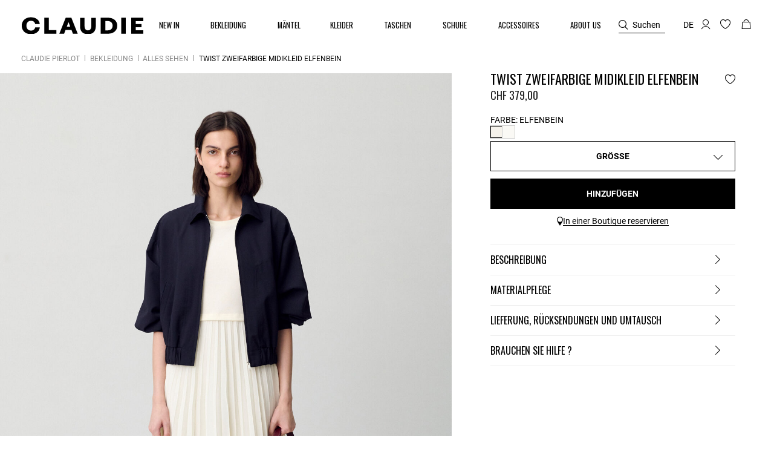

--- FILE ---
content_type: text/html;charset=UTF-8
request_url: https://ch.claudiepierlot.com/de_CH/p/twist-zweifarbige-midikleid--elfenbein/teli/CFPRO01518_A009.html
body_size: 37037
content:
<!DOCTYPE html>
<html lang="de">
<head>
<meta charset=UTF-8>


<title>Twist Zweifarbige Midikleid elfenbein für Frauen | Claudie Pierlot</title>

<meta name="description" content="Entdecken Sie unser Twist Zweifarbige Midikleid elfenbein f&uuml;r Frauen, ein zeitloses St&uuml;ck auf der offiziellen Claudie Pierlot Website. Kostenlose Lieferung und R&uuml;cksendung."/>
<meta name="keywords" content="Claudie Pierlot | Offizieller Online-Shop"/>



    
        <meta property="og:image" content="https://ch.claudiepierlot.com/on/demandware.static/-/Sites-claudie-master-catalog/default/dw571b2f57/images/hi-res/Claudie_CFPRO01518-A009_F_1.jpg">
    

    
        <meta property="og:type" content="siteweb">
    

    
        <meta name="twitter:card" content="summary_large_image">
    

    
        <meta property="og:title" content="Twist Zweifarbige Midikleid elfenbein | Claudie CH">
    

    
        <meta property="og:locale" content="de_CH">
    

    
        <meta property="og:url" content="https://ch.claudiepierlot.com/de_CH/p/twist-zweifarbige-midikleid--elfenbein/teli/CFPRO01518_A009.html">
    

    
        <meta property="og:description" content="Entdecken Sie unser Twist Zweifarbige Midikleid elfenbein f&uuml;r Frauen, ein zeitloses St&uuml;ck auf der offiziellen Claudie Pierlot Website. Kostenlose Lieferung und R&uuml;cksendung.">
    


<meta http-equiv="x-ua-compatible" content="ie=edge">

<meta name="viewport" content="width=device-width, minimum-scale=1.0, maximum-scale=1.0">






    <meta name="google-site-verification" content="jrfIhAUYCZocI8IUEZT2QzyW4fA2XBnPZ6sgfYt6lX0" />


    <meta name="facebook-domain-verification" content="56hh6l23i08b4qg0u52oo3nd3wd594" />



    <link rel="canonical" href="https://ch.claudiepierlot.com/de_CH/p/twist-zweifarbige-midikleid--elfenbein/teli/CFPRO01518_A009.html"/>


<link rel="preload" href="/on/demandware.static/Sites-Claudie-CH-Site/-/default/dw3ac36bb7/fonts/SupremeLLTT-Bold.woff2" as="font" crossorigin />

<link rel="icon" type="image/png" href="/on/demandware.static/Sites-Claudie-CH-Site/-/default/dwc70908a9/images/favicon-48x48.png" sizes="48x48" />
<link rel="icon" type="image/png" href="/on/demandware.static/Sites-Claudie-CH-Site/-/default/dw341d1a51/images/favicon-32x32.png" sizes="32x32" />
<link rel="icon" type="image/png" href="/on/demandware.static/Sites-Claudie-CH-Site/-/default/dwf2c078d3/images/favicon-16x16.png" sizes="16x16" />
<link rel="shortcut icon" href="/on/demandware.static/Sites-Claudie-CH-Site/-/default/dw855c6a99/images/favicon.ico" />


<link rel="stylesheet" href="/on/demandware.static/Sites-Claudie-CH-Site/-/de_CH/v1762533542397/css/global.css" />

    <link rel="stylesheet" href="/on/demandware.static/Sites-Claudie-CH-Site/-/de_CH/v1762533542397/css/product/detail.css"  />






    <script>

    var idzCustomData = {};

</script>




<link rel="alternate" hreflang="fr-be" href="https://be.claudiepierlot.com/fr/p/robe-midi-twist-bi-matiere-ivoire/teli/CFPRO01518_A009.html" />



<link rel="alternate" hreflang="en-be" href="https://be.claudiepierlot.com/en/p/twist-ivory-bi-material-midi-dress/teli/CFPRO01518_A009.html" />



<link rel="alternate" hreflang="fr-ch" href="https://ch.claudiepierlot.com/fr_CH/p/robe-midi-twist-bi-matiere-ivoire/teli/CFPRO01518_A009.html" />



<link rel="alternate" hreflang="de-ch" href="https://ch.claudiepierlot.com/de_CH/p/twist-zweifarbige-midikleid--elfenbein/teli/CFPRO01518_A009.html" />



<link rel="alternate" hreflang="en-ch" href="https://ch.claudiepierlot.com/en_CH/p/twist-ivory-bi-material-midi-dress/teli/CFPRO01518_A009.html" />



<link rel="alternate" hreflang="es-es" href="https://es.claudiepierlot.com/es/p/vestido-midi-twist-bimaterial-marfil/teli/CFPRO01518_A009.html" />



<link rel="alternate" hreflang="de-de" href="https://de.claudiepierlot.com/de_DE/p/twist-zweifarbige-midikleid--elfenbein/teli/CFPRO01518_A009.html" />



<link rel="alternate" hreflang="x-default" href="https://fr.claudiepierlot.com/fr/p/robe-midi-twist-bi-matiere-ivoire/teli/CFPRO01518_A009.html" />



<link rel="alternate" hreflang="fr-fr" href="https://fr.claudiepierlot.com/fr/p/robe-midi-twist-bi-matiere-ivoire/teli/CFPRO01518_A009.html" />



<link rel="alternate" hreflang="en" href="https://int.claudiepierlot.com/en/p/twist-ivory-bi-material-midi-dress/teli/CFPRO01518_A009.html" />



<link rel="alternate" hreflang="en" href="https://www.claudiepierlot.com/CFPRO01518_A009.html" />



<link rel="alternate" hreflang="en-gb" href="https://uk.claudiepierlot.com/en/p/twist-ivory-bi-material-midi-dress/teli/CFPRO01518_A009.html" />



<link rel="alternate" hreflang="en" href="https://global.claudiepierlot.com/en/p/twist-ivory-bi-material-midi-dress/teli/CFPRO01518_A009.html" />



<link rel="alternate" hreflang="en-lc" href="https://global.claudiepierlot.com/en-lc/p/twist-ivory-bi-material-midi-dress/teli/CFPRO01518_A009.html" />



<link rel="alternate" hreflang="en-li" href="https://global.claudiepierlot.com/en-li/p/twist-ivory-bi-material-midi-dress/teli/CFPRO01518_A009.html" />



<link rel="alternate" hreflang="en-lk" href="https://global.claudiepierlot.com/en-lk/p/twist-ivory-bi-material-midi-dress/teli/CFPRO01518_A009.html" />



<link rel="alternate" hreflang="en-lr" href="https://global.claudiepierlot.com/en-lr/p/twist-ivory-bi-material-midi-dress/teli/CFPRO01518_A009.html" />



<link rel="alternate" hreflang="en-ky" href="https://global.claudiepierlot.com/en-ky/p/twist-ivory-bi-material-midi-dress/teli/CFPRO01518_A009.html" />



<link rel="alternate" hreflang="en-kz" href="https://global.claudiepierlot.com/en-kz/p/twist-ivory-bi-material-midi-dress/teli/CFPRO01518_A009.html" />



<link rel="alternate" hreflang="en-lb" href="https://global.claudiepierlot.com/en-lb/p/twist-ivory-bi-material-midi-dress/teli/CFPRO01518_A009.html" />



<link rel="alternate" hreflang="en-la" href="https://global.claudiepierlot.com/en-la/p/twist-ivory-bi-material-midi-dress/teli/CFPRO01518_A009.html" />



<link rel="alternate" hreflang="en-mg" href="https://global.claudiepierlot.com/en-mg/p/twist-ivory-bi-material-midi-dress/teli/CFPRO01518_A009.html" />



<link rel="alternate" hreflang="en-mf" href="https://global.claudiepierlot.com/en-mf/p/twist-ivory-bi-material-midi-dress/teli/CFPRO01518_A009.html" />



<link rel="alternate" hreflang="en-me" href="https://global.claudiepierlot.com/en-me/p/twist-ivory-bi-material-midi-dress/teli/CFPRO01518_A009.html" />



<link rel="alternate" hreflang="en-md" href="https://global.claudiepierlot.com/en-md/p/twist-ivory-bi-material-midi-dress/teli/CFPRO01518_A009.html" />



<link rel="alternate" hreflang="en-mk" href="https://global.claudiepierlot.com/en-mk/p/twist-ivory-bi-material-midi-dress/teli/CFPRO01518_A009.html" />



<link rel="alternate" hreflang="en-mh" href="https://global.claudiepierlot.com/en-mh/p/twist-ivory-bi-material-midi-dress/teli/CFPRO01518_A009.html" />



<link rel="alternate" hreflang="en-mo" href="https://global.claudiepierlot.com/en-mo/p/twist-ivory-bi-material-midi-dress/teli/CFPRO01518_A009.html" />



<link rel="alternate" hreflang="en-mn" href="https://global.claudiepierlot.com/en-mn/p/twist-ivory-bi-material-midi-dress/teli/CFPRO01518_A009.html" />



<link rel="alternate" hreflang="en-mm" href="https://global.claudiepierlot.com/en-mm/p/twist-ivory-bi-material-midi-dress/teli/CFPRO01518_A009.html" />



<link rel="alternate" hreflang="en-ml" href="https://global.claudiepierlot.com/en-ml/p/twist-ivory-bi-material-midi-dress/teli/CFPRO01518_A009.html" />



<link rel="alternate" hreflang="en-ms" href="https://global.claudiepierlot.com/en-ms/p/twist-ivory-bi-material-midi-dress/teli/CFPRO01518_A009.html" />



<link rel="alternate" hreflang="en-mr" href="https://global.claudiepierlot.com/en-mr/p/twist-ivory-bi-material-midi-dress/teli/CFPRO01518_A009.html" />



<link rel="alternate" hreflang="en-mq" href="https://global.claudiepierlot.com/en-mq/p/twist-ivory-bi-material-midi-dress/teli/CFPRO01518_A009.html" />



<link rel="alternate" hreflang="en-mp" href="https://global.claudiepierlot.com/en-mp/p/twist-ivory-bi-material-midi-dress/teli/CFPRO01518_A009.html" />



<link rel="alternate" hreflang="en-lv" href="https://global.claudiepierlot.com/en-lv/p/twist-ivory-bi-material-midi-dress/teli/CFPRO01518_A009.html" />



<link rel="alternate" hreflang="en-lt" href="https://global.claudiepierlot.com/en-lt/p/twist-ivory-bi-material-midi-dress/teli/CFPRO01518_A009.html" />



<link rel="alternate" hreflang="en-ls" href="https://global.claudiepierlot.com/en-ls/p/twist-ivory-bi-material-midi-dress/teli/CFPRO01518_A009.html" />



<link rel="alternate" hreflang="en-ly" href="https://global.claudiepierlot.com/en-ly/p/twist-ivory-bi-material-midi-dress/teli/CFPRO01518_A009.html" />



<link rel="alternate" hreflang="en-ma" href="https://global.claudiepierlot.com/en-ma/p/twist-ivory-bi-material-midi-dress/teli/CFPRO01518_A009.html" />



<link rel="alternate" hreflang="en-zw" href="https://global.claudiepierlot.com/en-zw/p/twist-ivory-bi-material-midi-dress/teli/CFPRO01518_A009.html" />



<link rel="alternate" hreflang="en-je" href="https://global.claudiepierlot.com/en-je/p/twist-ivory-bi-material-midi-dress/teli/CFPRO01518_A009.html" />



<link rel="alternate" hreflang="en-jp" href="https://global.claudiepierlot.com/en-jp/p/twist-ivory-bi-material-midi-dress/teli/CFPRO01518_A009.html" />



<link rel="alternate" hreflang="en-jo" href="https://global.claudiepierlot.com/en-jo/p/twist-ivory-bi-material-midi-dress/teli/CFPRO01518_A009.html" />



<link rel="alternate" hreflang="en-jm" href="https://global.claudiepierlot.com/en-jm/p/twist-ivory-bi-material-midi-dress/teli/CFPRO01518_A009.html" />



<link rel="alternate" hreflang="en-is" href="https://global.claudiepierlot.com/en-is/p/twist-ivory-bi-material-midi-dress/teli/CFPRO01518_A009.html" />



<link rel="alternate" hreflang="en-ir" href="https://global.claudiepierlot.com/en-ir/p/twist-ivory-bi-material-midi-dress/teli/CFPRO01518_A009.html" />



<link rel="alternate" hreflang="en-iq" href="https://global.claudiepierlot.com/en-iq/p/twist-ivory-bi-material-midi-dress/teli/CFPRO01518_A009.html" />



<link rel="alternate" hreflang="en-za" href="https://global.claudiepierlot.com/en-za/p/twist-ivory-bi-material-midi-dress/teli/CFPRO01518_A009.html" />



<link rel="alternate" hreflang="en-zm" href="https://global.claudiepierlot.com/en-zm/p/twist-ivory-bi-material-midi-dress/teli/CFPRO01518_A009.html" />



<link rel="alternate" hreflang="en-ke" href="https://global.claudiepierlot.com/en-ke/p/twist-ivory-bi-material-midi-dress/teli/CFPRO01518_A009.html" />



<link rel="alternate" hreflang="en-ki" href="https://global.claudiepierlot.com/en-ki/p/twist-ivory-bi-material-midi-dress/teli/CFPRO01518_A009.html" />



<link rel="alternate" hreflang="en-kh" href="https://global.claudiepierlot.com/en-kh/p/twist-ivory-bi-material-midi-dress/teli/CFPRO01518_A009.html" />



<link rel="alternate" hreflang="en-kg" href="https://global.claudiepierlot.com/en-kg/p/twist-ivory-bi-material-midi-dress/teli/CFPRO01518_A009.html" />



<link rel="alternate" hreflang="en-km" href="https://global.claudiepierlot.com/en-km/p/twist-ivory-bi-material-midi-dress/teli/CFPRO01518_A009.html" />



<link rel="alternate" hreflang="en-kp" href="https://global.claudiepierlot.com/en-kp/p/twist-ivory-bi-material-midi-dress/teli/CFPRO01518_A009.html" />



<link rel="alternate" hreflang="en-kn" href="https://global.claudiepierlot.com/en-kn/p/twist-ivory-bi-material-midi-dress/teli/CFPRO01518_A009.html" />



<link rel="alternate" hreflang="en-ph" href="https://global.claudiepierlot.com/en-ph/p/twist-ivory-bi-material-midi-dress/teli/CFPRO01518_A009.html" />



<link rel="alternate" hreflang="en-pg" href="https://global.claudiepierlot.com/en-pg/p/twist-ivory-bi-material-midi-dress/teli/CFPRO01518_A009.html" />



<link rel="alternate" hreflang="en-pn" href="https://global.claudiepierlot.com/en-pn/p/twist-ivory-bi-material-midi-dress/teli/CFPRO01518_A009.html" />



<link rel="alternate" hreflang="en-pm" href="https://global.claudiepierlot.com/en-pm/p/twist-ivory-bi-material-midi-dress/teli/CFPRO01518_A009.html" />



<link rel="alternate" hreflang="en-pl" href="https://global.claudiepierlot.com/en-pl/p/twist-ivory-bi-material-midi-dress/teli/CFPRO01518_A009.html" />



<link rel="alternate" hreflang="en-pk" href="https://global.claudiepierlot.com/en-pk/p/twist-ivory-bi-material-midi-dress/teli/CFPRO01518_A009.html" />



<link rel="alternate" hreflang="en-pr" href="https://global.claudiepierlot.com/en-pr/p/twist-ivory-bi-material-midi-dress/teli/CFPRO01518_A009.html" />



<link rel="alternate" hreflang="en-pa" href="https://global.claudiepierlot.com/en-pa/p/twist-ivory-bi-material-midi-dress/teli/CFPRO01518_A009.html" />



<link rel="alternate" hreflang="en-pf" href="https://global.claudiepierlot.com/en-pf/p/twist-ivory-bi-material-midi-dress/teli/CFPRO01518_A009.html" />



<link rel="alternate" hreflang="en-pe" href="https://global.claudiepierlot.com/en-pe/p/twist-ivory-bi-material-midi-dress/teli/CFPRO01518_A009.html" />



<link rel="alternate" hreflang="en-ag" href="https://global.claudiepierlot.com/en-ag/p/twist-ivory-bi-material-midi-dress/teli/CFPRO01518_A009.html" />



<link rel="alternate" hreflang="en-af" href="https://global.claudiepierlot.com/en-af/p/twist-ivory-bi-material-midi-dress/teli/CFPRO01518_A009.html" />



<link rel="alternate" hreflang="en-ad" href="https://global.claudiepierlot.com/en-ad/p/twist-ivory-bi-material-midi-dress/teli/CFPRO01518_A009.html" />



<link rel="alternate" hreflang="en-py" href="https://global.claudiepierlot.com/en-py/p/twist-ivory-bi-material-midi-dress/teli/CFPRO01518_A009.html" />



<link rel="alternate" hreflang="en-pw" href="https://global.claudiepierlot.com/en-pw/p/twist-ivory-bi-material-midi-dress/teli/CFPRO01518_A009.html" />



<link rel="alternate" hreflang="en-ng" href="https://global.claudiepierlot.com/en-ng/p/twist-ivory-bi-material-midi-dress/teli/CFPRO01518_A009.html" />



<link rel="alternate" hreflang="en-nf" href="https://global.claudiepierlot.com/en-nf/p/twist-ivory-bi-material-midi-dress/teli/CFPRO01518_A009.html" />



<link rel="alternate" hreflang="en-ne" href="https://global.claudiepierlot.com/en-ne/p/twist-ivory-bi-material-midi-dress/teli/CFPRO01518_A009.html" />



<link rel="alternate" hreflang="en-ni" href="https://global.claudiepierlot.com/en-ni/p/twist-ivory-bi-material-midi-dress/teli/CFPRO01518_A009.html" />



<link rel="alternate" hreflang="en-np" href="https://global.claudiepierlot.com/en-np/p/twist-ivory-bi-material-midi-dress/teli/CFPRO01518_A009.html" />



<link rel="alternate" hreflang="en-no" href="https://global.claudiepierlot.com/en-no/p/twist-ivory-bi-material-midi-dress/teli/CFPRO01518_A009.html" />



<link rel="alternate" hreflang="en-nr" href="https://global.claudiepierlot.com/en-nr/p/twist-ivory-bi-material-midi-dress/teli/CFPRO01518_A009.html" />



<link rel="alternate" hreflang="en-mw" href="https://global.claudiepierlot.com/en-mw/p/twist-ivory-bi-material-midi-dress/teli/CFPRO01518_A009.html" />



<link rel="alternate" hreflang="en-mv" href="https://global.claudiepierlot.com/en-mv/p/twist-ivory-bi-material-midi-dress/teli/CFPRO01518_A009.html" />



<link rel="alternate" hreflang="en-mu" href="https://global.claudiepierlot.com/en-mu/p/twist-ivory-bi-material-midi-dress/teli/CFPRO01518_A009.html" />



<link rel="alternate" hreflang="en-mt" href="https://global.claudiepierlot.com/en-mt/p/twist-ivory-bi-material-midi-dress/teli/CFPRO01518_A009.html" />



<link rel="alternate" hreflang="en-mz" href="https://global.claudiepierlot.com/en-mz/p/twist-ivory-bi-material-midi-dress/teli/CFPRO01518_A009.html" />



<link rel="alternate" hreflang="en-my" href="https://global.claudiepierlot.com/en-my/p/twist-ivory-bi-material-midi-dress/teli/CFPRO01518_A009.html" />



<link rel="alternate" hreflang="en-mx" href="https://global.claudiepierlot.com/en-mx/p/twist-ivory-bi-material-midi-dress/teli/CFPRO01518_A009.html" />



<link rel="alternate" hreflang="en-nc" href="https://global.claudiepierlot.com/en-nc/p/twist-ivory-bi-material-midi-dress/teli/CFPRO01518_A009.html" />



<link rel="alternate" hreflang="en-na" href="https://global.claudiepierlot.com/en-na/p/twist-ivory-bi-material-midi-dress/teli/CFPRO01518_A009.html" />



<link rel="alternate" hreflang="en-om" href="https://global.claudiepierlot.com/en-om/p/twist-ivory-bi-material-midi-dress/teli/CFPRO01518_A009.html" />



<link rel="alternate" hreflang="en-nu" href="https://global.claudiepierlot.com/en-nu/p/twist-ivory-bi-material-midi-dress/teli/CFPRO01518_A009.html" />



<link rel="alternate" hreflang="en-nz" href="https://global.claudiepierlot.com/en-nz/p/twist-ivory-bi-material-midi-dress/teli/CFPRO01518_A009.html" />



<link rel="alternate" hreflang="en-tn" href="https://global.claudiepierlot.com/en-tn/p/twist-ivory-bi-material-midi-dress/teli/CFPRO01518_A009.html" />



<link rel="alternate" hreflang="en-tm" href="https://global.claudiepierlot.com/en-tm/p/twist-ivory-bi-material-midi-dress/teli/CFPRO01518_A009.html" />



<link rel="alternate" hreflang="en-tl" href="https://global.claudiepierlot.com/en-tl/p/twist-ivory-bi-material-midi-dress/teli/CFPRO01518_A009.html" />



<link rel="alternate" hreflang="en-cz" href="https://global.claudiepierlot.com/en-cz/p/twist-ivory-bi-material-midi-dress/teli/CFPRO01518_A009.html" />



<link rel="alternate" hreflang="en-tk" href="https://global.claudiepierlot.com/en-tk/p/twist-ivory-bi-material-midi-dress/teli/CFPRO01518_A009.html" />



<link rel="alternate" hreflang="en-tr" href="https://global.claudiepierlot.com/en-tr/p/twist-ivory-bi-material-midi-dress/teli/CFPRO01518_A009.html" />



<link rel="alternate" hreflang="en-to" href="https://global.claudiepierlot.com/en-to/p/twist-ivory-bi-material-midi-dress/teli/CFPRO01518_A009.html" />



<link rel="alternate" hreflang="en-tv" href="https://global.claudiepierlot.com/en-tv/p/twist-ivory-bi-material-midi-dress/teli/CFPRO01518_A009.html" />



<link rel="alternate" hreflang="en-tt" href="https://global.claudiepierlot.com/en-tt/p/twist-ivory-bi-material-midi-dress/teli/CFPRO01518_A009.html" />



<link rel="alternate" hreflang="en-dj" href="https://global.claudiepierlot.com/en-dj/p/twist-ivory-bi-material-midi-dress/teli/CFPRO01518_A009.html" />



<link rel="alternate" hreflang="en-tz" href="https://global.claudiepierlot.com/en-tz/p/twist-ivory-bi-material-midi-dress/teli/CFPRO01518_A009.html" />



<link rel="alternate" hreflang="en-tw" href="https://global.claudiepierlot.com/en-tw/p/twist-ivory-bi-material-midi-dress/teli/CFPRO01518_A009.html" />



<link rel="alternate" hreflang="en-cm" href="https://global.claudiepierlot.com/en-cm/p/twist-ivory-bi-material-midi-dress/teli/CFPRO01518_A009.html" />



<link rel="alternate" hreflang="en-cl" href="https://global.claudiepierlot.com/en-cl/p/twist-ivory-bi-material-midi-dress/teli/CFPRO01518_A009.html" />



<link rel="alternate" hreflang="en-ck" href="https://global.claudiepierlot.com/en-ck/p/twist-ivory-bi-material-midi-dress/teli/CFPRO01518_A009.html" />



<link rel="alternate" hreflang="en-sz" href="https://global.claudiepierlot.com/en-sz/p/twist-ivory-bi-material-midi-dress/teli/CFPRO01518_A009.html" />



<link rel="alternate" hreflang="en-co" href="https://global.claudiepierlot.com/en-co/p/twist-ivory-bi-material-midi-dress/teli/CFPRO01518_A009.html" />



<link rel="alternate" hreflang="en-cu" href="https://global.claudiepierlot.com/en-cu/p/twist-ivory-bi-material-midi-dress/teli/CFPRO01518_A009.html" />



<link rel="alternate" hreflang="en-tf" href="https://global.claudiepierlot.com/en-tf/p/twist-ivory-bi-material-midi-dress/teli/CFPRO01518_A009.html" />



<link rel="alternate" hreflang="en-td" href="https://global.claudiepierlot.com/en-td/p/twist-ivory-bi-material-midi-dress/teli/CFPRO01518_A009.html" />



<link rel="alternate" hreflang="en-cr" href="https://global.claudiepierlot.com/en-cr/p/twist-ivory-bi-material-midi-dress/teli/CFPRO01518_A009.html" />



<link rel="alternate" hreflang="en-tc" href="https://global.claudiepierlot.com/en-tc/p/twist-ivory-bi-material-midi-dress/teli/CFPRO01518_A009.html" />



<link rel="alternate" hreflang="en-cy" href="https://global.claudiepierlot.com/en-cy/p/twist-ivory-bi-material-midi-dress/teli/CFPRO01518_A009.html" />



<link rel="alternate" hreflang="en-tj" href="https://global.claudiepierlot.com/en-tj/p/twist-ivory-bi-material-midi-dress/teli/CFPRO01518_A009.html" />



<link rel="alternate" hreflang="en-cx" href="https://global.claudiepierlot.com/en-cx/p/twist-ivory-bi-material-midi-dress/teli/CFPRO01518_A009.html" />



<link rel="alternate" hreflang="en-cw" href="https://global.claudiepierlot.com/en-cw/p/twist-ivory-bi-material-midi-dress/teli/CFPRO01518_A009.html" />



<link rel="alternate" hreflang="en-th" href="https://global.claudiepierlot.com/en-th/p/twist-ivory-bi-material-midi-dress/teli/CFPRO01518_A009.html" />



<link rel="alternate" hreflang="en-cv" href="https://global.claudiepierlot.com/en-cv/p/twist-ivory-bi-material-midi-dress/teli/CFPRO01518_A009.html" />



<link rel="alternate" hreflang="en-tg" href="https://global.claudiepierlot.com/en-tg/p/twist-ivory-bi-material-midi-dress/teli/CFPRO01518_A009.html" />



<link rel="alternate" hreflang="en-um" href="https://global.claudiepierlot.com/en-um/p/twist-ivory-bi-material-midi-dress/teli/CFPRO01518_A009.html" />



<link rel="alternate" hreflang="en-ec" href="https://global.claudiepierlot.com/en-ec/p/twist-ivory-bi-material-midi-dress/teli/CFPRO01518_A009.html" />



<link rel="alternate" hreflang="en-us" href="https://global.claudiepierlot.com/en-us/p/twist-ivory-bi-material-midi-dress/teli/CFPRO01518_A009.html" />



<link rel="alternate" hreflang="en-eg" href="https://global.claudiepierlot.com/en-eg/p/twist-ivory-bi-material-midi-dress/teli/CFPRO01518_A009.html" />



<link rel="alternate" hreflang="en-ee" href="https://global.claudiepierlot.com/en-ee/p/twist-ivory-bi-material-midi-dress/teli/CFPRO01518_A009.html" />



<link rel="alternate" hreflang="en-uz" href="https://global.claudiepierlot.com/en-uz/p/twist-ivory-bi-material-midi-dress/teli/CFPRO01518_A009.html" />



<link rel="alternate" hreflang="en-uy" href="https://global.claudiepierlot.com/en-uy/p/twist-ivory-bi-material-midi-dress/teli/CFPRO01518_A009.html" />



<link rel="alternate" hreflang="en-eh" href="https://global.claudiepierlot.com/en-eh/p/twist-ivory-bi-material-midi-dress/teli/CFPRO01518_A009.html" />



<link rel="alternate" hreflang="en-dm" href="https://global.claudiepierlot.com/en-dm/p/twist-ivory-bi-material-midi-dress/teli/CFPRO01518_A009.html" />



<link rel="alternate" hreflang="en-dk" href="https://global.claudiepierlot.com/en-dk/p/twist-ivory-bi-material-midi-dress/teli/CFPRO01518_A009.html" />



<link rel="alternate" hreflang="en-ua" href="https://global.claudiepierlot.com/en-ua/p/twist-ivory-bi-material-midi-dress/teli/CFPRO01518_A009.html" />



<link rel="alternate" hreflang="en-do" href="https://global.claudiepierlot.com/en-do/p/twist-ivory-bi-material-midi-dress/teli/CFPRO01518_A009.html" />



<link rel="alternate" hreflang="en-ug" href="https://global.claudiepierlot.com/en-ug/p/twist-ivory-bi-material-midi-dress/teli/CFPRO01518_A009.html" />



<link rel="alternate" hreflang="en-dz" href="https://global.claudiepierlot.com/en-dz/p/twist-ivory-bi-material-midi-dress/teli/CFPRO01518_A009.html" />



<link rel="alternate" hreflang="en-az" href="https://global.claudiepierlot.com/en-az/p/twist-ivory-bi-material-midi-dress/teli/CFPRO01518_A009.html" />



<link rel="alternate" hreflang="en-ax" href="https://global.claudiepierlot.com/en-ax/p/twist-ivory-bi-material-midi-dress/teli/CFPRO01518_A009.html" />



<link rel="alternate" hreflang="en-ro" href="https://global.claudiepierlot.com/en-ro/p/twist-ivory-bi-material-midi-dress/teli/CFPRO01518_A009.html" />



<link rel="alternate" hreflang="en-bd" href="https://global.claudiepierlot.com/en-bd/p/twist-ivory-bi-material-midi-dress/teli/CFPRO01518_A009.html" />



<link rel="alternate" hreflang="en-rs" href="https://global.claudiepierlot.com/en-rs/p/twist-ivory-bi-material-midi-dress/teli/CFPRO01518_A009.html" />



<link rel="alternate" hreflang="en-bb" href="https://global.claudiepierlot.com/en-bb/p/twist-ivory-bi-material-midi-dress/teli/CFPRO01518_A009.html" />



<link rel="alternate" hreflang="en-ba" href="https://global.claudiepierlot.com/en-ba/p/twist-ivory-bi-material-midi-dress/teli/CFPRO01518_A009.html" />



<link rel="alternate" hreflang="en-bg" href="https://global.claudiepierlot.com/en-bg/p/twist-ivory-bi-material-midi-dress/teli/CFPRO01518_A009.html" />



<link rel="alternate" hreflang="en-rw" href="https://global.claudiepierlot.com/en-rw/p/twist-ivory-bi-material-midi-dress/teli/CFPRO01518_A009.html" />



<link rel="alternate" hreflang="en-bf" href="https://global.claudiepierlot.com/en-bf/p/twist-ivory-bi-material-midi-dress/teli/CFPRO01518_A009.html" />



<link rel="alternate" hreflang="en-ai" href="https://global.claudiepierlot.com/en-ai/p/twist-ivory-bi-material-midi-dress/teli/CFPRO01518_A009.html" />



<link rel="alternate" hreflang="en-ao" href="https://global.claudiepierlot.com/en-ao/p/twist-ivory-bi-material-midi-dress/teli/CFPRO01518_A009.html" />



<link rel="alternate" hreflang="en-an" href="https://global.claudiepierlot.com/en-an/p/twist-ivory-bi-material-midi-dress/teli/CFPRO01518_A009.html" />



<link rel="alternate" hreflang="en-am" href="https://global.claudiepierlot.com/en-am/p/twist-ivory-bi-material-midi-dress/teli/CFPRO01518_A009.html" />



<link rel="alternate" hreflang="en-al" href="https://global.claudiepierlot.com/en-al/p/twist-ivory-bi-material-midi-dress/teli/CFPRO01518_A009.html" />



<link rel="alternate" hreflang="en-as" href="https://global.claudiepierlot.com/en-as/p/twist-ivory-bi-material-midi-dress/teli/CFPRO01518_A009.html" />



<link rel="alternate" hreflang="en-ar" href="https://global.claudiepierlot.com/en-ar/p/twist-ivory-bi-material-midi-dress/teli/CFPRO01518_A009.html" />



<link rel="alternate" hreflang="en-aw" href="https://global.claudiepierlot.com/en-aw/p/twist-ivory-bi-material-midi-dress/teli/CFPRO01518_A009.html" />



<link rel="alternate" hreflang="en-au" href="https://global.claudiepierlot.com/en-au/p/twist-ivory-bi-material-midi-dress/teli/CFPRO01518_A009.html" />



<link rel="alternate" hreflang="en-re" href="https://global.claudiepierlot.com/en-re/p/twist-ivory-bi-material-midi-dress/teli/CFPRO01518_A009.html" />



<link rel="alternate" hreflang="en-sm" href="https://global.claudiepierlot.com/en-sm/p/twist-ivory-bi-material-midi-dress/teli/CFPRO01518_A009.html" />



<link rel="alternate" hreflang="en-sl" href="https://global.claudiepierlot.com/en-sl/p/twist-ivory-bi-material-midi-dress/teli/CFPRO01518_A009.html" />



<link rel="alternate" hreflang="en-bz" href="https://global.claudiepierlot.com/en-bz/p/twist-ivory-bi-material-midi-dress/teli/CFPRO01518_A009.html" />



<link rel="alternate" hreflang="en-sk" href="https://global.claudiepierlot.com/en-sk/p/twist-ivory-bi-material-midi-dress/teli/CFPRO01518_A009.html" />



<link rel="alternate" hreflang="en-sj" href="https://global.claudiepierlot.com/en-sj/p/twist-ivory-bi-material-midi-dress/teli/CFPRO01518_A009.html" />



<link rel="alternate" hreflang="en-ca" href="https://global.claudiepierlot.com/en-ca/p/twist-ivory-bi-material-midi-dress/teli/CFPRO01518_A009.html" />



<link rel="alternate" hreflang="en-so" href="https://global.claudiepierlot.com/en-so/p/twist-ivory-bi-material-midi-dress/teli/CFPRO01518_A009.html" />



<link rel="alternate" hreflang="en-sn" href="https://global.claudiepierlot.com/en-sn/p/twist-ivory-bi-material-midi-dress/teli/CFPRO01518_A009.html" />



<link rel="alternate" hreflang="en-cd" href="https://global.claudiepierlot.com/en-cd/p/twist-ivory-bi-material-midi-dress/teli/CFPRO01518_A009.html" />



<link rel="alternate" hreflang="en-st" href="https://global.claudiepierlot.com/en-st/p/twist-ivory-bi-material-midi-dress/teli/CFPRO01518_A009.html" />



<link rel="alternate" hreflang="en-cc" href="https://global.claudiepierlot.com/en-cc/p/twist-ivory-bi-material-midi-dress/teli/CFPRO01518_A009.html" />



<link rel="alternate" hreflang="en-ss" href="https://global.claudiepierlot.com/en-ss/p/twist-ivory-bi-material-midi-dress/teli/CFPRO01518_A009.html" />



<link rel="alternate" hreflang="en-sr" href="https://global.claudiepierlot.com/en-sr/p/twist-ivory-bi-material-midi-dress/teli/CFPRO01518_A009.html" />



<link rel="alternate" hreflang="en-ci" href="https://global.claudiepierlot.com/en-ci/p/twist-ivory-bi-material-midi-dress/teli/CFPRO01518_A009.html" />



<link rel="alternate" hreflang="en-sy" href="https://global.claudiepierlot.com/en-sy/p/twist-ivory-bi-material-midi-dress/teli/CFPRO01518_A009.html" />



<link rel="alternate" hreflang="en-sx" href="https://global.claudiepierlot.com/en-sx/p/twist-ivory-bi-material-midi-dress/teli/CFPRO01518_A009.html" />



<link rel="alternate" hreflang="en-cg" href="https://global.claudiepierlot.com/en-cg/p/twist-ivory-bi-material-midi-dress/teli/CFPRO01518_A009.html" />



<link rel="alternate" hreflang="en-cf" href="https://global.claudiepierlot.com/en-cf/p/twist-ivory-bi-material-midi-dress/teli/CFPRO01518_A009.html" />



<link rel="alternate" hreflang="en-sv" href="https://global.claudiepierlot.com/en-sv/p/twist-ivory-bi-material-midi-dress/teli/CFPRO01518_A009.html" />



<link rel="alternate" hreflang="en-bl" href="https://global.claudiepierlot.com/en-bl/p/twist-ivory-bi-material-midi-dress/teli/CFPRO01518_A009.html" />



<link rel="alternate" hreflang="en-bj" href="https://global.claudiepierlot.com/en-bj/p/twist-ivory-bi-material-midi-dress/teli/CFPRO01518_A009.html" />



<link rel="alternate" hreflang="en-bi" href="https://global.claudiepierlot.com/en-bi/p/twist-ivory-bi-material-midi-dress/teli/CFPRO01518_A009.html" />



<link rel="alternate" hreflang="en-bo" href="https://global.claudiepierlot.com/en-bo/p/twist-ivory-bi-material-midi-dress/teli/CFPRO01518_A009.html" />



<link rel="alternate" hreflang="en-bn" href="https://global.claudiepierlot.com/en-bn/p/twist-ivory-bi-material-midi-dress/teli/CFPRO01518_A009.html" />



<link rel="alternate" hreflang="en-bm" href="https://global.claudiepierlot.com/en-bm/p/twist-ivory-bi-material-midi-dress/teli/CFPRO01518_A009.html" />



<link rel="alternate" hreflang="en-bt" href="https://global.claudiepierlot.com/en-bt/p/twist-ivory-bi-material-midi-dress/teli/CFPRO01518_A009.html" />



<link rel="alternate" hreflang="en-se" href="https://global.claudiepierlot.com/en-se/p/twist-ivory-bi-material-midi-dress/teli/CFPRO01518_A009.html" />



<link rel="alternate" hreflang="en-bs" href="https://global.claudiepierlot.com/en-bs/p/twist-ivory-bi-material-midi-dress/teli/CFPRO01518_A009.html" />



<link rel="alternate" hreflang="en-sd" href="https://global.claudiepierlot.com/en-sd/p/twist-ivory-bi-material-midi-dress/teli/CFPRO01518_A009.html" />



<link rel="alternate" hreflang="en-br" href="https://global.claudiepierlot.com/en-br/p/twist-ivory-bi-material-midi-dress/teli/CFPRO01518_A009.html" />



<link rel="alternate" hreflang="en-sc" href="https://global.claudiepierlot.com/en-sc/p/twist-ivory-bi-material-midi-dress/teli/CFPRO01518_A009.html" />



<link rel="alternate" hreflang="en-bq" href="https://global.claudiepierlot.com/en-bq/p/twist-ivory-bi-material-midi-dress/teli/CFPRO01518_A009.html" />



<link rel="alternate" hreflang="en-sb" href="https://global.claudiepierlot.com/en-sb/p/twist-ivory-bi-material-midi-dress/teli/CFPRO01518_A009.html" />



<link rel="alternate" hreflang="en-si" href="https://global.claudiepierlot.com/en-si/p/twist-ivory-bi-material-midi-dress/teli/CFPRO01518_A009.html" />



<link rel="alternate" hreflang="en-bw" href="https://global.claudiepierlot.com/en-bw/p/twist-ivory-bi-material-midi-dress/teli/CFPRO01518_A009.html" />



<link rel="alternate" hreflang="en-sh" href="https://global.claudiepierlot.com/en-sh/p/twist-ivory-bi-material-midi-dress/teli/CFPRO01518_A009.html" />



<link rel="alternate" hreflang="en-bv" href="https://global.claudiepierlot.com/en-bv/p/twist-ivory-bi-material-midi-dress/teli/CFPRO01518_A009.html" />



<link rel="alternate" hreflang="en-sg" href="https://global.claudiepierlot.com/en-sg/p/twist-ivory-bi-material-midi-dress/teli/CFPRO01518_A009.html" />



<link rel="alternate" hreflang="en-hn" href="https://global.claudiepierlot.com/en-hn/p/twist-ivory-bi-material-midi-dress/teli/CFPRO01518_A009.html" />



<link rel="alternate" hreflang="en-hm" href="https://global.claudiepierlot.com/en-hm/p/twist-ivory-bi-material-midi-dress/teli/CFPRO01518_A009.html" />



<link rel="alternate" hreflang="en-gq" href="https://global.claudiepierlot.com/en-gq/p/twist-ivory-bi-material-midi-dress/teli/CFPRO01518_A009.html" />



<link rel="alternate" hreflang="en-gp" href="https://global.claudiepierlot.com/en-gp/p/twist-ivory-bi-material-midi-dress/teli/CFPRO01518_A009.html" />



<link rel="alternate" hreflang="en-gn" href="https://global.claudiepierlot.com/en-gn/p/twist-ivory-bi-material-midi-dress/teli/CFPRO01518_A009.html" />



<link rel="alternate" hreflang="en-gu" href="https://global.claudiepierlot.com/en-gu/p/twist-ivory-bi-material-midi-dress/teli/CFPRO01518_A009.html" />



<link rel="alternate" hreflang="en-gt" href="https://global.claudiepierlot.com/en-gt/p/twist-ivory-bi-material-midi-dress/teli/CFPRO01518_A009.html" />



<link rel="alternate" hreflang="en-gs" href="https://global.claudiepierlot.com/en-gs/p/twist-ivory-bi-material-midi-dress/teli/CFPRO01518_A009.html" />



<link rel="alternate" hreflang="en-gy" href="https://global.claudiepierlot.com/en-gy/p/twist-ivory-bi-material-midi-dress/teli/CFPRO01518_A009.html" />



<link rel="alternate" hreflang="en-gw" href="https://global.claudiepierlot.com/en-gw/p/twist-ivory-bi-material-midi-dress/teli/CFPRO01518_A009.html" />



<link rel="alternate" hreflang="en-id" href="https://global.claudiepierlot.com/en-id/p/twist-ivory-bi-material-midi-dress/teli/CFPRO01518_A009.html" />



<link rel="alternate" hreflang="en-yt" href="https://global.claudiepierlot.com/en-yt/p/twist-ivory-bi-material-midi-dress/teli/CFPRO01518_A009.html" />



<link rel="alternate" hreflang="en-io" href="https://global.claudiepierlot.com/en-io/p/twist-ivory-bi-material-midi-dress/teli/CFPRO01518_A009.html" />



<link rel="alternate" hreflang="en-in" href="https://global.claudiepierlot.com/en-in/p/twist-ivory-bi-material-midi-dress/teli/CFPRO01518_A009.html" />



<link rel="alternate" hreflang="en-im" href="https://global.claudiepierlot.com/en-im/p/twist-ivory-bi-material-midi-dress/teli/CFPRO01518_A009.html" />



<link rel="alternate" hreflang="en-il" href="https://global.claudiepierlot.com/en-il/p/twist-ivory-bi-material-midi-dress/teli/CFPRO01518_A009.html" />



<link rel="alternate" hreflang="en-hr" href="https://global.claudiepierlot.com/en-hr/p/twist-ivory-bi-material-midi-dress/teli/CFPRO01518_A009.html" />



<link rel="alternate" hreflang="en-hu" href="https://global.claudiepierlot.com/en-hu/p/twist-ivory-bi-material-midi-dress/teli/CFPRO01518_A009.html" />



<link rel="alternate" hreflang="en-ht" href="https://global.claudiepierlot.com/en-ht/p/twist-ivory-bi-material-midi-dress/teli/CFPRO01518_A009.html" />



<link rel="alternate" hreflang="en-ye" href="https://global.claudiepierlot.com/en-ye/p/twist-ivory-bi-material-midi-dress/teli/CFPRO01518_A009.html" />



<link rel="alternate" hreflang="en-vn" href="https://global.claudiepierlot.com/en-vn/p/twist-ivory-bi-material-midi-dress/teli/CFPRO01518_A009.html" />



<link rel="alternate" hreflang="en-vu" href="https://global.claudiepierlot.com/en-vu/p/twist-ivory-bi-material-midi-dress/teli/CFPRO01518_A009.html" />



<link rel="alternate" hreflang="en-fk" href="https://global.claudiepierlot.com/en-fk/p/twist-ivory-bi-material-midi-dress/teli/CFPRO01518_A009.html" />



<link rel="alternate" hreflang="en-fj" href="https://global.claudiepierlot.com/en-fj/p/twist-ivory-bi-material-midi-dress/teli/CFPRO01518_A009.html" />



<link rel="alternate" hreflang="en-fi" href="https://global.claudiepierlot.com/en-fi/p/twist-ivory-bi-material-midi-dress/teli/CFPRO01518_A009.html" />



<link rel="alternate" hreflang="en-er" href="https://global.claudiepierlot.com/en-er/p/twist-ivory-bi-material-midi-dress/teli/CFPRO01518_A009.html" />



<link rel="alternate" hreflang="en-vc" href="https://global.claudiepierlot.com/en-vc/p/twist-ivory-bi-material-midi-dress/teli/CFPRO01518_A009.html" />



<link rel="alternate" hreflang="en-va" href="https://global.claudiepierlot.com/en-va/p/twist-ivory-bi-material-midi-dress/teli/CFPRO01518_A009.html" />



<link rel="alternate" hreflang="en-vg" href="https://global.claudiepierlot.com/en-vg/p/twist-ivory-bi-material-midi-dress/teli/CFPRO01518_A009.html" />



<link rel="alternate" hreflang="en-et" href="https://global.claudiepierlot.com/en-et/p/twist-ivory-bi-material-midi-dress/teli/CFPRO01518_A009.html" />



<link rel="alternate" hreflang="en-ve" href="https://global.claudiepierlot.com/en-ve/p/twist-ivory-bi-material-midi-dress/teli/CFPRO01518_A009.html" />



<link rel="alternate" hreflang="en-vi" href="https://global.claudiepierlot.com/en-vi/p/twist-ivory-bi-material-midi-dress/teli/CFPRO01518_A009.html" />



<link rel="alternate" hreflang="en-ga" href="https://global.claudiepierlot.com/en-ga/p/twist-ivory-bi-material-midi-dress/teli/CFPRO01518_A009.html" />



<link rel="alternate" hreflang="en-ge" href="https://global.claudiepierlot.com/en-ge/p/twist-ivory-bi-material-midi-dress/teli/CFPRO01518_A009.html" />



<link rel="alternate" hreflang="en-gd" href="https://global.claudiepierlot.com/en-gd/p/twist-ivory-bi-material-midi-dress/teli/CFPRO01518_A009.html" />



<link rel="alternate" hreflang="en-ws" href="https://global.claudiepierlot.com/en-ws/p/twist-ivory-bi-material-midi-dress/teli/CFPRO01518_A009.html" />



<link rel="alternate" hreflang="en-gi" href="https://global.claudiepierlot.com/en-gi/p/twist-ivory-bi-material-midi-dress/teli/CFPRO01518_A009.html" />



<link rel="alternate" hreflang="en-gh" href="https://global.claudiepierlot.com/en-gh/p/twist-ivory-bi-material-midi-dress/teli/CFPRO01518_A009.html" />



<link rel="alternate" hreflang="en-gg" href="https://global.claudiepierlot.com/en-gg/p/twist-ivory-bi-material-midi-dress/teli/CFPRO01518_A009.html" />



<link rel="alternate" hreflang="en-gf" href="https://global.claudiepierlot.com/en-gf/p/twist-ivory-bi-material-midi-dress/teli/CFPRO01518_A009.html" />



<link rel="alternate" hreflang="en-gm" href="https://global.claudiepierlot.com/en-gm/p/twist-ivory-bi-material-midi-dress/teli/CFPRO01518_A009.html" />



<link rel="alternate" hreflang="en-gl" href="https://global.claudiepierlot.com/en-gl/p/twist-ivory-bi-material-midi-dress/teli/CFPRO01518_A009.html" />



<link rel="alternate" hreflang="en-fo" href="https://global.claudiepierlot.com/en-fo/p/twist-ivory-bi-material-midi-dress/teli/CFPRO01518_A009.html" />



<link rel="alternate" hreflang="en-fm" href="https://global.claudiepierlot.com/en-fm/p/twist-ivory-bi-material-midi-dress/teli/CFPRO01518_A009.html" />



<link rel="alternate" hreflang="en-wf" href="https://global.claudiepierlot.com/en-wf/p/twist-ivory-bi-material-midi-dress/teli/CFPRO01518_A009.html" />













<script>
    var datalayerCustomerData = {"login_status":false,"currencyCode":"CHF","registered":false};
</script>


<script>
    var pageAction = 'productshow';
    window.dataLayer = window.dataLayer || [];
    window.gtmEnabled = true;
    var orderId = -1;
    var dataLayerEvent = {"event":"view_content","platform_environment":"production","page_name":"Twist Zweifarbige Midikleid elfenbein für Frauen | Claudie Pierlot","page_type":"product detail page","platform_brand":"Claudie Pierlot","platform_country":"CH","checkout_type":"Not logged in","thematic_level1":"Clothes","thematic_level2":"Clothes_All","user_phone_sha256":null,"platform_language":"DE"};
    var ga4DataLayerEvent = {"event":"view_item","ecommerce":{"currency":"CHF","value":379,"items":[{"item_id":"CFPRO01518","item_variant":"3609140448382","item_name":"Twist Zweifarbige Midikleid  elfenbein","item_category":"Clothes_Category","item_category2":"Clothes_All","price":379,"discount":0,"item_brand":"Claudie Pierlot","item_color":"Elfenbein","item_color_id":"A009","item_size":"","item_upc":""}]}};
    var gtmAsyncEvents = false;

    // In all cases except Order Confirmation, the data layer should be pushed, so default to that case
    var pushDataLayer = true;
    if (pageAction === 'orderconfirm') {
        orderId = getGA4OrderId(ga4DataLayerEvent);
        var ordersPushedToGoogle = getOrdersPushedToGoogle();
        var orderHasBeenPushedToGoogle = orderHasBeenPushedToGoogle(orderId, ordersPushedToGoogle);
        if (orderHasBeenPushedToGoogle) {
            // If the data has already been sent, let's not push it again.
            pushDataLayer = false;
        }
    }

    if (pushDataLayer) {
        if (dataLayerEvent) {
            dataLayer.push(Object.assign({}, dataLayerEvent, datalayerCustomerData));
        }

        if (ga4DataLayerEvent) {
            if (ga4DataLayerEvent.ecommerce && ga4DataLayerEvent.ecommerce.items && ga4DataLayerEvent.ecommerce.items.length > 0) {
                var currentItems = ga4DataLayerEvent.ecommerce.items;

                currentItems.forEach(currentItem => {
                    var selectItemSource = window.sessionStorage.getItem('selectItem');

                    if(!selectItemSource) {
                        selectItemSource = window.sessionStorage.getItem('cart-' + currentItem.item_variant);
                    }

                    if(selectItemSource) {
                        var sourceEvent = JSON.parse(selectItemSource);
                        currentItem.index = sourceEvent.index;
                        currentItem.item_list_name = sourceEvent.item_list_name;
                    }
                });

            }
            dataLayer.push({ ecommerce: null });
            dataLayer.push(ga4DataLayerEvent);
        }

        if (pageAction === 'orderconfirm') {
            // Add the orderId to the array of orders that is being stored in localStorage
            ordersPushedToGoogle.push(orderId);
            // The localStorage is what is used to prevent the duplicate send from mobile platforms
            window.localStorage.setItem('ordersPushedToGoogle', JSON.stringify(ordersPushedToGoogle));
        }
    }

    function getOrderId(dataLayer) {
        if ('ecommerce' in dataLayer) {
            if ('purchase' in dataLayer.ecommerce && 'actionField' in dataLayer.ecommerce.purchase &&
                'id' in dataLayer.ecommerce.purchase.actionField) {
                return dataLayer.ecommerce.purchase.actionField.id;
            }
        }

        return -1;
    }

    function getGA4OrderId(dataLayer) {
        if ('ecommerce' in dataLayer && 'transaction_id' in dataLayer.ecommerce) {
            return dataLayer.ecommerce.transaction_id;
        }

        return -1;
    }

    function getOrdersPushedToGoogle() {
        var ordersPushedToGoogleString = window.localStorage.getItem('ordersPushedToGoogle');
        if (ordersPushedToGoogleString && ordersPushedToGoogleString.length > 0) {
            return JSON.parse(ordersPushedToGoogleString);
        }

        return [];
    }

    function orderHasBeenPushedToGoogle(orderId, ordersPushedToGoogle) {
        if (orderId) {
            for (var index = 0; index < ordersPushedToGoogle.length; index++) {
                if (ordersPushedToGoogle[index] === orderId) {
                    return true;
                }
            }
        }

        return false;
    }
</script>

<!-- Google Tag Manager -->
<script>(function(w,d,s,l,i){w[l]=w[l]||[];w[l].push({'gtm.start':
new Date().getTime(),event:'gtm.js'});var f=d.getElementsByTagName(s)[0],
j=d.createElement(s),dl=l!='dataLayer'?'&l='+l:'';j.async=true;j.src=
'https://www.googletagmanager.com/gtm.js?id='+i+dl;f.parentNode.insertBefore(j,f);
})(window,document,'script','dataLayer','GTM-T7288W');</script>
<!-- End Google Tag Manager -->




<link rel="stylesheet" href="/on/demandware.static/Sites-Claudie-CH-Site/-/de_CH/v1762533542397/css/skin/skin.css" />



<script type="text/javascript">//<!--
/* <![CDATA[ (head-active_data.js) */
var dw = (window.dw || {});
dw.ac = {
    _analytics: null,
    _events: [],
    _category: "",
    _searchData: "",
    _anact: "",
    _anact_nohit_tag: "",
    _analytics_enabled: "true",
    _timeZone: "Europe/Paris",
    _capture: function(configs) {
        if (Object.prototype.toString.call(configs) === "[object Array]") {
            configs.forEach(captureObject);
            return;
        }
        dw.ac._events.push(configs);
    },
	capture: function() { 
		dw.ac._capture(arguments);
		// send to CQ as well:
		if (window.CQuotient) {
			window.CQuotient.trackEventsFromAC(arguments);
		}
	},
    EV_PRD_SEARCHHIT: "searchhit",
    EV_PRD_DETAIL: "detail",
    EV_PRD_RECOMMENDATION: "recommendation",
    EV_PRD_SETPRODUCT: "setproduct",
    applyContext: function(context) {
        if (typeof context === "object" && context.hasOwnProperty("category")) {
        	dw.ac._category = context.category;
        }
        if (typeof context === "object" && context.hasOwnProperty("searchData")) {
        	dw.ac._searchData = context.searchData;
        }
    },
    setDWAnalytics: function(analytics) {
        dw.ac._analytics = analytics;
    },
    eventsIsEmpty: function() {
        return 0 == dw.ac._events.length;
    }
};
/* ]]> */
// -->
</script>
<script type="text/javascript">//<!--
/* <![CDATA[ (head-cquotient.js) */
var CQuotient = window.CQuotient = {};
CQuotient.clientId = 'bcnd-Claudie-CH';
CQuotient.realm = 'BCND';
CQuotient.siteId = 'Claudie-CH';
CQuotient.instanceType = 'prd';
CQuotient.locale = 'de_CH';
CQuotient.fbPixelId = '__UNKNOWN__';
CQuotient.activities = [];
CQuotient.cqcid='';
CQuotient.cquid='';
CQuotient.cqeid='';
CQuotient.cqlid='';
CQuotient.apiHost='api.cquotient.com';
/* Turn this on to test against Staging Einstein */
/* CQuotient.useTest= true; */
CQuotient.useTest = ('true' === 'false');
CQuotient.initFromCookies = function () {
	var ca = document.cookie.split(';');
	for(var i=0;i < ca.length;i++) {
	  var c = ca[i];
	  while (c.charAt(0)==' ') c = c.substring(1,c.length);
	  if (c.indexOf('cqcid=') == 0) {
		CQuotient.cqcid=c.substring('cqcid='.length,c.length);
	  } else if (c.indexOf('cquid=') == 0) {
		  var value = c.substring('cquid='.length,c.length);
		  if (value) {
		  	var split_value = value.split("|", 3);
		  	if (split_value.length > 0) {
			  CQuotient.cquid=split_value[0];
		  	}
		  	if (split_value.length > 1) {
			  CQuotient.cqeid=split_value[1];
		  	}
		  	if (split_value.length > 2) {
			  CQuotient.cqlid=split_value[2];
		  	}
		  }
	  }
	}
}
CQuotient.getCQCookieId = function () {
	if(window.CQuotient.cqcid == '')
		window.CQuotient.initFromCookies();
	return window.CQuotient.cqcid;
};
CQuotient.getCQUserId = function () {
	if(window.CQuotient.cquid == '')
		window.CQuotient.initFromCookies();
	return window.CQuotient.cquid;
};
CQuotient.getCQHashedEmail = function () {
	if(window.CQuotient.cqeid == '')
		window.CQuotient.initFromCookies();
	return window.CQuotient.cqeid;
};
CQuotient.getCQHashedLogin = function () {
	if(window.CQuotient.cqlid == '')
		window.CQuotient.initFromCookies();
	return window.CQuotient.cqlid;
};
CQuotient.trackEventsFromAC = function (/* Object or Array */ events) {
try {
	if (Object.prototype.toString.call(events) === "[object Array]") {
		events.forEach(_trackASingleCQEvent);
	} else {
		CQuotient._trackASingleCQEvent(events);
	}
} catch(err) {}
};
CQuotient._trackASingleCQEvent = function ( /* Object */ event) {
	if (event && event.id) {
		if (event.type === dw.ac.EV_PRD_DETAIL) {
			CQuotient.trackViewProduct( {id:'', alt_id: event.id, type: 'raw_sku'} );
		} // not handling the other dw.ac.* events currently
	}
};
CQuotient.trackViewProduct = function(/* Object */ cqParamData){
	var cq_params = {};
	cq_params.cookieId = CQuotient.getCQCookieId();
	cq_params.userId = CQuotient.getCQUserId();
	cq_params.emailId = CQuotient.getCQHashedEmail();
	cq_params.loginId = CQuotient.getCQHashedLogin();
	cq_params.product = cqParamData.product;
	cq_params.realm = cqParamData.realm;
	cq_params.siteId = cqParamData.siteId;
	cq_params.instanceType = cqParamData.instanceType;
	cq_params.locale = CQuotient.locale;
	
	if(CQuotient.sendActivity) {
		CQuotient.sendActivity(CQuotient.clientId, 'viewProduct', cq_params);
	} else {
		CQuotient.activities.push({activityType: 'viewProduct', parameters: cq_params});
	}
};
/* ]]> */
// -->
</script>




    <script type="application/ld+json">
        {"@context":"http://schema.org/","@type":"Product","name":"Twist Zweifarbige Midikleid  elfenbein","description":"Zweifarbiges Midikleid Tompe-l'oeil T-Shirt und Rock <br> Schwarzes Top im T-Shirt-Stil mit kurzen Ärmeln aus Baumwolle <br> Marinefarbener Plissee-Rock mit Lochspitze","inProductGroupWithID":"CFPRO01518_A009","gtin14":"CFPRO01518_A009","sku":"CFPRO01518_A009","brand":{"@type":"Brand","name":"Claudie Pierlot"},"color":"Elfenbein","image":"https://ch.claudiepierlot.com/dw/image/v2/BCND_PRD/on/demandware.static/-/Sites-claudie-master-catalog/default/dw571b2f57/images/hi-res/Claudie_CFPRO01518-A009_F_1.jpg","offers":{"@type":"Offer","url":"https://ch.claudiepierlot.com/de_CH/p/twist-zweifarbige-midikleid--elfenbein/teli/CFPRO01518_A009.html","availability":"https://schema.org/InStock","itemCondition":"https://schema.org/NewCondition","seller":{"@type":"Organization","name":"Claudie Pierlot"},"priceCurrency":"CHF","price":"379.00","shippingDetails":{"@type":"OfferShippingDetails","shippingRate":{"@type":"MonetaryAmount","currency":"CHF","value":0},"deliveryTime":{"@type":"ShippingDeliveryTime","transitTime":{"@type":"QuantitativeValue","minValue":"3","maxValue":"3","unitCode":"DAY"}},"shippingDestination":{"@type":"DefinedRegion","addressCountry":"\"CH\""}}}}
    </script>


    <script type="application/ld+json">
        {"@context":"http://schema.org/","@type":"BreadcrumbList","itemListElement":[{"@type":"ListItem","position":1,"name":"Accueil","item":"https://ch.claudiepierlot.com/de_CH/homepage"},{"@type":"ListItem","position":2,"name":"Bekleidung","item":"https://ch.claudiepierlot.com/de_CH/bekleidung/"},{"@type":"ListItem","position":3,"name":"Alles sehen","item":"https://ch.claudiepierlot.com/de_CH/bekleidung-alles-sehen/"},{"@type":"ListItem","position":4,"name":"Twist Zweifarbige Midikleid  elfenbein","item":"https://ch.claudiepierlot.com/de_CH/p/twist-zweifarbige-midikleid--elfenbein/teli/CFPRO01518_A009.html"}]}
    </script>



    <script type="application/ld+json">
        {"@context":"https://schema.org","@type":"ItemList","itemListElement":[{"@type":"ImageObject","name":"Twist Zweifarbige Midikleid  elfenbein","description":"Entdecken Sie unser Twist Zweifarbige Midikleid elfenbein für Frauen, ein zeitloses Stück auf der offiziellen Claudie Pierlot Website. Kostenlose Lieferung und Rücksendung.","caption":"Twist Zweifarbige Midikleid  elfenbein Claudie Pierlot","contentUrl":"https://ch.claudiepierlot.com/dw/image/v2/BCND_PRD/on/demandware.static/-/Sites-claudie-master-catalog/default/dw571b2f57/images/hi-res/Claudie_CFPRO01518-A009_F_1.jpg"}]}
    </script>







<!--[if gt IE 9]><!-->
<script>//common/scripts.isml</script>
<script defer type="text/javascript" src="/on/demandware.static/Sites-Claudie-CH-Site/-/de_CH/v1762533542397/js/main.js"></script>

    <script defer type="text/javascript" src="/on/demandware.static/Sites-Claudie-CH-Site/-/de_CH/v1762533542397/js/productDetail.js"
        
        >
    </script>


<!--<![endif]-->

<script defer src="/on/demandware.static/Sites-Claudie-CH-Site/-/de_CH/v1762533542397/js/tagmanager.js"></script>
</head>
<body>
<!-- Google Tag Manager (noscript) -->
<noscript><iframe src="https://www.googletagmanager.com/ns.html?id=GTM-T7288W"
height="0" width="0" style="display:none;visibility:hidden"></iframe></noscript>
<!-- End Google Tag Manager (noscript) -->







<div class="page" data-action="Product-Show" data-querystring="pid=CFPRO01518_A009" data-currency="CHF" data-top-header="" >

    


    

<div class="header-banner slide-up d-none secondary-font-light-l-md position-relative">
    <div class="container">
        <div class="content">
            
                
	 


	
    
        <style>
:root {
	--preheader-height: 32px !important;
	--preheader-bg : #000;
	--preheader-color: #FFF;
}
@media screen and (max-width: 768px) {
:root {--preheader-height: 42px !important;}
}
</style>

<link rel="stylesheet" type="text/css" href="https://ch.claudiepierlot.com/on/demandware.static/-/Library-Sites-Claudie-Shared/de_CH/v1762533542397/assets/homepage/js/preheader.css">

<section class="hp-cp bandeau-message">
	<div class="bloc-row">
		<div class="bloc-col">
			<div class="bloc-messages">
				<!-- message start -->
				<div class="bloc-message">
					<div>KOSTENLOSER VERSAND UND RÜCKGABE</div>
				</div>
				<!-- message end -->
			</div>
		</div>
	</div>
</section>

<script type="text/javascript" src="https://ch.claudiepierlot.com/on/demandware.static/-/Library-Sites-Claudie-Shared/de_CH/v1762533542397/assets/homepage/js/preheader.js"></script>
    

 
	
            
        </div>
        <div class="close-button position-absolute">
            <button type="button" class="close"
                aria-label="Close header banner">
                <i class="ico-close"></i>
            </button>
        </div>
    </div>
</div>
<header class="page-header-main theme-white bg-transparent">
    <nav>
        <div class="header container header-content js-header-container">
            <div class="header-top-content">
                <div class="d-flex w-100 align-items-center header-top-wrapper justify-content-between">
                    <div class="content-logo">
                        <div class="navbar-header">
                            <a class="logo-home brand-logo" href="/de_CH/homepage" title="Claudie Pierlot | Offizieller Online-Shop">
                                
                                    
                                    <svg xmlns="http://www.w3.org/2000/svg" class="brand-icon-logo" data-default-bg="white" width="202" height="28" viewBox="0 0 202 28"><path d="M45.794 1.622h-.004l.004-.372h-7.518V27.84h19.868v-6.11l-12.382.036.032-20.143zM73.698 1.25 63.123 27.746h7.89l2.37-6.276h9.859l2.37 6.276h7.954L82.986 1.25h-9.288zm1.771 14.748 2.839-7.46 2.843 7.46h-5.682zM115.962 15.24c0 4.481-1.961 6.948-5.528 6.948-3.566 0-5.596-2.531-5.596-7.125V1.378h-7.45v14.15c0 8.258 4.744 12.997 13.014 12.997s13.009-4.804 13.009-13.175V1.378h-7.449v13.863zM143.293 1.25h-11.728v26.496h11.695c9.504 0 15.646-5.2 15.646-13.248 0-8.047-6.13-13.248-15.613-13.248zm-.299 20.952h-3.846V6.758h3.846c5.075 0 8.229 2.964 8.229 7.74s-3.154 7.704-8.229 7.704zM172.918 1.25h-7.449v26.496h7.449V1.25zM189.546 21.915V17l9.455.037v-5.33h-9.455V6.904l12.674.036V1.25h-20.192v26.496h20.458v-5.831h-12.94zM16.15 22.56c-4.42 0-7.506-3.315-7.506-8.063 0-4.747 3.085-8.173 7.505-8.173 3.793 0 6.446 2.067 6.964 5.395h7.602C30.27 5.123 24.31.525 16.177.525 7.18.525.896 6.272.896 14.497s6.272 13.968 15.253 13.968c8.185 0 14.037-4.477 14.615-11.153h-7.587c-.63 3.239-3.3 5.249-7.028 5.249z"/></svg>
                                
                            </a>
                        </div>
                    </div>
                    <div class="header-navigation-links">
                        <div class="row header-links-navigation ">
                                <div class="d-flex align-items-center justify-content-end justify-content-md-between w-100">
                                    <div class="d-none d-md-block main-menu navbar-toggleable-sm menu-toggleable-left multilevel-dropdown" id="sg-navbar-collapse">
                                        <div class="row">
                                            




<div class="navbar navbar-expand-md bg-inverse js-scroll-menu js-navbar-first-level">
    <div class="close-menu d-lg-none">
		<div class="logo-placeholder content-logo">
			<a href="/de_CH/homepage" title="Claudie Pierlot | Offizieller Online-Shop Home">
					<img src="/on/demandware.static/Sites-Claudie-CH-Site/-/default/dwe73d8007/images/brand-logo/logo-claudie-black.svg" class="img-fluid menu-logo" width="187" height="26"
						title="Claudie Pierlot | Offizieller Online-Shop" alt="Offizielles Logo der Claudie Pierlot-Website" />
			</a>
		</div>
        <div class="back main-back d-none">
            <button role="button" aria-label="Back to previous menu">
			<i class="ico-chevron-left position-relative d-md-none" aria-hidden="true"></i>
            </button>
        </div>
        <div class="close-button position-absolute">
            <button role="button" aria-label="Close Menu">
               <i class="ico-close"></i>
            </button>
        </div>
    </div>
    <div class="menu-group" role="navigation">
        <ul class="nav navbar-nav" role="menu">
            
	 

	
            
                
                    
                        <li class="nav-item dropdown top-menu-link" role="presentation">
                            <a href="https://ch.claudiepierlot.com/de_CH/kategorien/neue-kollektion/" id="New" class="nav-link dropdown-toggle category-level-1 " role="button" data-toggle="dropdown" aria-haspopup="true" aria-expanded="false" tabindex="0" >
                                <div class="back-button-subcat">
                                    <button role="button" aria-label="Back to previous menu">
                                    <i class="ico-chevron-left position-relative d-md-none" aria-hidden="true"></i>
                                    </button>
                                </div>
                                <span class="position-relative">New in</span>
                                <i class="ico-chevron-right d-md-none" aria-hidden="true"></i>
							</a>
                            
                            <div class="dropdown-menu main-menu-submenu">
    <div class="position-absolute w-100 h-100 d-flex flex-row justify-content-between">
        <div class="submenu-items-container h-100 d-flex flex-column flex-wrap">
            
                <div class="d-flex flex-column items-sub-cat">
                    <a class="nav-item-link category-l2 h4 d-flex d-sm-inline align-items-center "
                        href="/de_CH/neue-kollektion/kategorien/" >
                        Kategorien
                        
                    </a>
                    
                        <div class="mt-5 mt-sm-0">
                            
                                    <a class="nav-item-link category-l3  align-items-center font-weight-bold"
                                        href="/de_CH/kategorien/neue-kollektion/" >
                                        <span class="position-relative">
                                            Die gesamte neue Kollektion
                                            
                                                <img class="position-absolute navbar-new-badge" src="https://ch.claudiepierlot.com/on/demandware.static/-/Library-Sites-Claudie-Shared/default/dwa117a1b6/images/cat-badge-new.svg/" alt="New"/>
                                            
                                        </span>
                                    </a>
                            
                                    <a class="nav-item-link category-l3  align-items-center "
                                        href="/de_CH/kategorien/neu-diese-woche/" >
                                        <span class="position-relative">
                                            Neu diese Woche
                                            
                                        </span>
                                    </a>
                            
                                    <a class="nav-item-link category-l3  align-items-center "
                                        href="/de_CH/kategorien/neue-taschen/" >
                                        <span class="position-relative">
                                            Taschen
                                            
                                        </span>
                                    </a>
                            
                                    <a class="nav-item-link category-l3  align-items-center "
                                        href="/de_CH/kategorien/neue-schuhe/" >
                                        <span class="position-relative">
                                            Schuhe
                                            
                                        </span>
                                    </a>
                            
                                    <a class="nav-item-link category-l3  align-items-center "
                                        href="/de_CH/kategorien/neue-accessoires/" >
                                        <span class="position-relative">
                                            Accessoires
                                            
                                        </span>
                                    </a>
                            
                        </div>
                    
                </div>
            
                <div class="d-flex flex-column items-sub-cat">
                    <a class="nav-item-link category-l2 h4 d-flex d-sm-inline align-items-center "
                        href="/de_CH/neue-kollektion/entdecken/" >
                        Entdecken
                        
                    </a>
                    
                        <div class="mt-5 mt-sm-0">
                            
                                    <a class="nav-item-link category-l3  align-items-center font-weight-bold"
                                        href="https://ch.claudiepierlot.com/de_CH/lookbook-fw25/lookbook-fw25.html" >
                                        <span class="position-relative">
                                            Herbst-Winter 2025 Kampagne
                                            
                                                <img class="position-absolute navbar-new-badge" src="https://ch.claudiepierlot.com/on/demandware.static/-/Library-Sites-Claudie-Shared/default/dwa117a1b6/images/cat-badge-new.svg/" alt="New"/>
                                            
                                        </span>
                                    </a>
                            
                                    <a class="nav-item-link category-l3  align-items-center font-weight-bold"
                                        href="https://ch.claudiepierlot.com/de_CH/kollektion/die-alban-linie/" >
                                        <span class="position-relative">
                                            Neue Alban-Tasche
                                            
                                                <img class="position-absolute navbar-new-badge" src="https://ch.claudiepierlot.com/on/demandware.static/-/Library-Sites-Claudie-Shared/default/dwa117a1b6/images/cat-badge-new.svg/" alt="New"/>
                                            
                                        </span>
                                    </a>
                            
                                    <a class="nav-item-link category-l3  align-items-center font-weight-bold"
                                        href="https://ch.claudiepierlot.com/de_CH/kollektion/strickwaren/" >
                                        <span class="position-relative">
                                            Kleine Strickwaren
                                            
                                                <img class="position-absolute navbar-new-badge" src="https://ch.claudiepierlot.com/on/demandware.static/-/Library-Sites-Claudie-Shared/default/dwa117a1b6/images/cat-badge-new.svg/" alt="New"/>
                                            
                                        </span>
                                    </a>
                            
                                    <a class="nav-item-link category-l3  align-items-center "
                                        href="https://ch.claudiepierlot.com/de_CH/kollektion/leder/" >
                                        <span class="position-relative">
                                            Leder und Fellh&auml;ute
                                            
                                        </span>
                                    </a>
                            
                                    <a class="nav-item-link category-l3  align-items-center "
                                        href="https://ch.claudiepierlot.com/de_CH/entdecken/office-wear/" >
                                        <span class="position-relative">
                                            Office wear
                                            
                                        </span>
                                    </a>
                            
                        </div>
                    
                </div>
            
        </div>
        <div class="submenu-image-container h-100 d-sm-flex d-none ">
            
	 


	
    
        <div class="row h-100 push-contents">
<div class="col h-100">
<div class="promotion-pushContent hidden-sm-down d-flex flex-column">
<a class="promotion-push-content_link" href="https://ch.claudiepierlot.com/de_CH/kategorien/neue-kollektion/">
<img data-src="https://ch.claudiepierlot.com/on/demandware.static/-/Library-Sites-Claudie-Shared/default/dwca836fdb/1Desk-Push-New-In.jpg" style="max-height:450px"class="category-push-image lazyload img-fluid" alt="" title="" />
<p class="promotion-push-content">
<span class="promotion-push-content_title" style="color:black;">
Neuheiten
</span>
</p>
</a>
</div>
</div>
</div>
    

 
	
        </div>
    </div>
</div>
                        </li>
                    
                
                    
                        <li class="nav-item dropdown top-menu-link" role="presentation">
                            <a href="https://ch.claudiepierlot.com/de_CH/bekleidung-alles-sehen/" id="Clothes" class="nav-link dropdown-toggle category-level-1 " role="button" data-toggle="dropdown" aria-haspopup="true" aria-expanded="false" tabindex="0" >
                                <div class="back-button-subcat">
                                    <button role="button" aria-label="Back to previous menu">
                                    <i class="ico-chevron-left position-relative d-md-none" aria-hidden="true"></i>
                                    </button>
                                </div>
                                <span class="position-relative">Bekleidung</span>
                                <i class="ico-chevron-right d-md-none" aria-hidden="true"></i>
							</a>
                            
                            <div class="dropdown-menu main-menu-submenu">
    <div class="position-absolute w-100 h-100 d-flex flex-row justify-content-between">
        <div class="submenu-items-container h-100 d-flex flex-column flex-wrap">
            
                <div class="d-flex flex-column items-sub-cat">
                    <a class="nav-item-link category-l2 h4 d-flex d-sm-inline align-items-center "
                        href="https://ch.claudiepierlot.com/de_CH/bekleidung-alles-sehen/" >
                        Kategorien
                        
                    </a>
                    
                        <div class="mt-5 mt-sm-0">
                            
                                    <a class="nav-item-link category-l3  align-items-center font-weight-bold"
                                        href="/de_CH/bekleidung-alles-sehen/" >
                                        <span class="position-relative">
                                            Alles sehen
                                            
                                        </span>
                                    </a>
                            
                                    <a class="nav-item-link category-l3  align-items-center "
                                        href="/de_CH/kategorien/mantel/" >
                                        <span class="position-relative">
                                            M&auml;ntel
                                            
                                        </span>
                                    </a>
                            
                                    <a class="nav-item-link category-l3  align-items-center "
                                        href="/de_CH/kategorien/kleider/" >
                                        <span class="position-relative">
                                            Kleider
                                            
                                        </span>
                                    </a>
                            
                                    <a class="nav-item-link category-l3  align-items-center "
                                        href="/de_CH/kategorien/jacken/" >
                                        <span class="position-relative">
                                            Jacken
                                            
                                        </span>
                                    </a>
                            
                                    <a class="nav-item-link category-l3  align-items-center "
                                        href="/de_CH/kategorien/blazers/" >
                                        <span class="position-relative">
                                            Blazers
                                            
                                        </span>
                                    </a>
                            
                                    <a class="nav-item-link category-l3  align-items-center "
                                        href="/de_CH/kategorien/strickwaren-und-sweatshirts/" >
                                        <span class="position-relative">
                                            Pullover und Strickjacken
                                            
                                        </span>
                                    </a>
                            
                                    <a class="nav-item-link category-l3  align-items-center "
                                        href="/de_CH/kategorien/hosen-et-jeans/" >
                                        <span class="position-relative">
                                            Jeans und Hosen
                                            
                                        </span>
                                    </a>
                            
                                    <a class="nav-item-link category-l3  align-items-center "
                                        href="/de_CH/kategorien/tops-und-blusen/" >
                                        <span class="position-relative">
                                            Tops und Blusen
                                            
                                        </span>
                                    </a>
                            
                                    <a class="nav-item-link category-l3  align-items-center "
                                        href="/de_CH/kategorien/t-shirts/" >
                                        <span class="position-relative">
                                            T-Shirts
                                            
                                        </span>
                                    </a>
                            
                                    <a class="nav-item-link category-l3  align-items-center "
                                        href="/de_CH/kategorien/r%C3%B6cke-et-shorts/" >
                                        <span class="position-relative">
                                            R&ouml;cke und Shorts
                                            
                                        </span>
                                    </a>
                            
                                    <a class="nav-item-link category-l3  align-items-center "
                                        href="/de_CH/kategorien/combinaisons/" >
                                        <span class="position-relative">
                                            Jumpsuits
                                            
                                        </span>
                                    </a>
                            
                        </div>
                    
                </div>
            
                <div class="d-flex flex-column items-sub-cat">
                    <a class="nav-item-link category-l2 h4 d-flex d-sm-inline align-items-center "
                        href="https://ch.claudiepierlot.com/de_CH/bekleidung-alles-sehen/" >
                        Kollektion
                        
                    </a>
                    
                        <div class="mt-5 mt-sm-0">
                            
                                    <a class="nav-item-link category-l3  align-items-center font-weight-bold"
                                        href="https://ch.claudiepierlot.com/de_CH/kategorien/neue-kollektion/" >
                                        <span class="position-relative">
                                            Neue kollektion
                                            
                                                <img class="position-absolute navbar-new-badge" src="https://ch.claudiepierlot.com/on/demandware.static/-/Library-Sites-Claudie-Shared/default/dwa117a1b6/images/cat-badge-new.svg/" alt="New"/>
                                            
                                        </span>
                                    </a>
                            
                                    <a class="nav-item-link category-l3  align-items-center font-weight-bold"
                                        href="/de_CH/kollektion/leopard-prints/" >
                                        <span class="position-relative">
                                            Leopard-Prints
                                            
                                                <img class="position-absolute navbar-new-badge" src="https://ch.claudiepierlot.com/on/demandware.static/-/Library-Sites-Claudie-Shared/default/dwa117a1b6/images/cat-badge-new.svg/" alt="New"/>
                                            
                                        </span>
                                    </a>
                            
                                    <a class="nav-item-link category-l3  align-items-center "
                                        href="/de_CH/kollektion/leder/" >
                                        <span class="position-relative">
                                            Leder und Fell
                                            
                                        </span>
                                    </a>
                            
                                    <a class="nav-item-link category-l3  align-items-center "
                                        href="/de_CH/kollektion/sets/" >
                                        <span class="position-relative">
                                            Sets
                                            
                                        </span>
                                    </a>
                            
                                    <a class="nav-item-link category-l3  align-items-center "
                                        href="/de_CH/kollektion/anzugjacken/" >
                                        <span class="position-relative">
                                            Anzug
                                            
                                        </span>
                                    </a>
                            
                        </div>
                    
                </div>
            
                <div class="d-flex flex-column items-sub-cat">
                    <a class="nav-item-link category-l2 h4 d-flex d-sm-inline align-items-center "
                        href="https://ch.claudiepierlot.com/de_CH/bekleidung-alles-sehen/" >
                        Entdecken
                        
                    </a>
                    
                        <div class="mt-5 mt-sm-0">
                            
                                    <a class="nav-item-link category-l3  align-items-center font-weight-bold"
                                        href="https://ch.claudiepierlot.com/de_CH/lookbook-fw25/lookbook-fw25.html" >
                                        <span class="position-relative">
                                            Herbst-Winter 2025 Kampagne
                                            
                                                <img class="position-absolute navbar-new-badge" src="https://ch.claudiepierlot.com/on/demandware.static/-/Library-Sites-Claudie-Shared/default/dwa117a1b6/images/cat-badge-new.svg/" alt="New"/>
                                            
                                        </span>
                                    </a>
                            
                                    <a class="nav-item-link category-l3  align-items-center font-weight-bold"
                                        href="https://ch.claudiepierlot.com/de_CH/kollektion/die-alban-linie/" >
                                        <span class="position-relative">
                                            Neue Alban-Tasche
                                            
                                                <img class="position-absolute navbar-new-badge" src="https://ch.claudiepierlot.com/on/demandware.static/-/Library-Sites-Claudie-Shared/default/dwa117a1b6/images/cat-badge-new.svg/" alt="New"/>
                                            
                                        </span>
                                    </a>
                            
                                    <a class="nav-item-link category-l3  align-items-center "
                                        href="/de_CH/entdecken/office-wear/" >
                                        <span class="position-relative">
                                            Office wear
                                            
                                        </span>
                                    </a>
                            
                                    <a class="nav-item-link category-l3  align-items-center "
                                        href="/de_CH/entdecken/must-have-1/" >
                                        <span class="position-relative">
                                            Best-sellers
                                            
                                        </span>
                                    </a>
                            
                        </div>
                    
                </div>
            
        </div>
        <div class="submenu-image-container h-100 d-sm-flex d-none ">
            
	 


	
    
        <div class="row h-100 push-contents">
<div class="col h-100">
<div class="promotion-pushContent hidden-sm-down d-flex flex-column">
<a class="promotion-push-content_link" href="https://ch.claudiepierlot.com/de_CH/bekleidung-alles-sehen/">
<img data-src="https://ch.claudiepierlot.com/on/demandware.static/-/Library-Sites-Claudie-Shared/default/dw3bdb36e2/Expand-Desk-PAP.jpg" style="max-height:450px"class="category-push-image lazyload img-fluid" alt="" title="" />
<p class="promotion-push-content">
<span class="promotion-push-content_title" style="color:black;">
Kleider-Neuheiten
</span>
</p>
</a>
</div>
</div>
</div>
    

 
	
        </div>
    </div>
</div>
                        </li>
                    
                
                    
                        <li class="nav-item no-submenu top-menu-link" role="presentation">
                            <a href="https://ch.claudiepierlot.com/de_CH/kategorien/mantel/" id="Coats" class="nav-link category-level-1 " role="link" tabindex="0"  >
							<span class="position-relative">M&auml;ntel</span></a>
                        </li>
                    
                
                    
                        <li class="nav-item dropdown top-menu-link" role="presentation">
                            <a href="https://ch.claudiepierlot.com/de_CH/kategorien/kleider/" id="Dresses" class="nav-link dropdown-toggle category-level-1 " role="button" data-toggle="dropdown" aria-haspopup="true" aria-expanded="false" tabindex="0" >
                                <div class="back-button-subcat">
                                    <button role="button" aria-label="Back to previous menu">
                                    <i class="ico-chevron-left position-relative d-md-none" aria-hidden="true"></i>
                                    </button>
                                </div>
                                <span class="position-relative">Kleider</span>
                                <i class="ico-chevron-right d-md-none" aria-hidden="true"></i>
							</a>
                            
                            <div class="dropdown-menu main-menu-submenu">
    <div class="position-absolute w-100 h-100 d-flex flex-row justify-content-between">
        <div class="submenu-items-container h-100 d-flex flex-column flex-wrap">
            
                <div class="d-flex flex-column items-sub-cat">
                    <a class="nav-item-link category-l2 h4 d-flex d-sm-inline align-items-center "
                        href="https://ch.claudiepierlot.com/de_CH/kategorien/kleider/" >
                        Kategorien
                        
                    </a>
                    
                        <div class="mt-5 mt-sm-0">
                            
                                    <a class="nav-item-link category-l3  align-items-center font-weight-bold"
                                        href="https://ch.claudiepierlot.com/de_CH/kategorien/kleider/" >
                                        <span class="position-relative">
                                            Alles sehen
                                            
                                        </span>
                                    </a>
                            
                                    <a class="nav-item-link category-l3  align-items-center "
                                        href="https://ch.claudiepierlot.com/de_CH/kleider/lange-kleider/" >
                                        <span class="position-relative">
                                            Lange kleider
                                            
                                        </span>
                                    </a>
                            
                                    <a class="nav-item-link category-l3  align-items-center "
                                        href="https://ch.claudiepierlot.com/de_CH/kleider/strickkleider/" >
                                        <span class="position-relative">
                                            Strickkleider
                                            
                                        </span>
                                    </a>
                            
                                    <a class="nav-item-link category-l3  align-items-center "
                                        href="https://ch.claudiepierlot.com/de_CH/kleider/schwarze-kleider/" >
                                        <span class="position-relative">
                                            Schwarze kleider
                                            
                                        </span>
                                    </a>
                            
                                    <a class="nav-item-link category-l3  align-items-center "
                                        href="https://ch.claudiepierlot.com/de_CH/kleider/kurze-kleider/" >
                                        <span class="position-relative">
                                            Kurze kleider
                                            
                                        </span>
                                    </a>
                            
                                    <a class="nav-item-link category-l3  align-items-center "
                                        href="https://ch.claudiepierlot.com/de_CH/kleider/bedruckte-kleider/" >
                                        <span class="position-relative">
                                            Bedruckte kleider
                                            
                                        </span>
                                    </a>
                            
                                    <a class="nav-item-link category-l3  align-items-center "
                                        href="https://ch.claudiepierlot.com/de_CH/kleider/skaterkleider/" >
                                        <span class="position-relative">
                                            Skaterkleider
                                            
                                        </span>
                                    </a>
                            
                        </div>
                    
                </div>
            
                <div class="d-flex flex-column items-sub-cat">
                    <a class="nav-item-link category-l2 h4 d-flex d-sm-inline align-items-center "
                        href="https://ch.claudiepierlot.com/de_CH/kategorien-kleider-vitrine/" >
                        Entdecken
                        
                    </a>
                    
                        <div class="mt-5 mt-sm-0">
                            
                                    <a class="nav-item-link category-l3  align-items-center "
                                        href="https://ch.claudiepierlot.com/de_CH/kleider/abendkleid/" >
                                        <span class="position-relative">
                                            Abendkleid
                                            
                                        </span>
                                    </a>
                            
                                    <a class="nav-item-link category-l3  align-items-center "
                                        href="https://ch.claudiepierlot.com/de_CH/kleider/herbst-kleider/" >
                                        <span class="position-relative">
                                            Herbst-Kleider
                                            
                                        </span>
                                    </a>
                            
                                    <a class="nav-item-link category-l3  align-items-center "
                                        href="https://ch.claudiepierlot.com/de_CH/kleider/arbeitskleider/" >
                                        <span class="position-relative">
                                            B&uuml;rokleider
                                            
                                        </span>
                                    </a>
                            
                                    <a class="nav-item-link category-l3  align-items-center "
                                        href="https://ch.claudiepierlot.com/de_CH/kleider/satin-kleider/" >
                                        <span class="position-relative">
                                            Satin kleider
                                            
                                        </span>
                                    </a>
                            
                        </div>
                    
                </div>
            
        </div>
        <div class="submenu-image-container h-100 d-sm-flex d-none ">
            
	 


	
    
        <div class="row h-100 push-contents">
<div class="col h-100">
<div class="promotion-pushContent hidden-sm-down d-flex flex-column">
<a class="promotion-push-content_link" href="https://ch.claudiepierlot.com/de_CH/kategorien/kleider/">
<img data-src="https://ch.claudiepierlot.com/on/demandware.static/-/Library-Sites-Claudie-Shared/default/dwc8907822/1Desktop-Expand-Robes.jpg" style="max-height:450px"class="category-push-image lazyload img-fluid" alt="" title="" />
<p class="promotion-push-content">
<span class="promotion-push-content_title" style="color:black;">
Neuheiten Kleider
</span>
</p>
</a>
</div>
</div>
</div>
    

 
	
        </div>
    </div>
</div>
                        </li>
                    
                
                    
                        <li class="nav-item dropdown top-menu-link" role="presentation">
                            <a href="https://ch.claudiepierlot.com/de_CH/kategorien/alle-taschen/" id="Bags" class="nav-link dropdown-toggle category-level-1 " role="button" data-toggle="dropdown" aria-haspopup="true" aria-expanded="false" tabindex="0" >
                                <div class="back-button-subcat">
                                    <button role="button" aria-label="Back to previous menu">
                                    <i class="ico-chevron-left position-relative d-md-none" aria-hidden="true"></i>
                                    </button>
                                </div>
                                <span class="position-relative">Taschen</span>
                                <i class="ico-chevron-right d-md-none" aria-hidden="true"></i>
							</a>
                            
                            <div class="dropdown-menu main-menu-submenu">
    <div class="position-absolute w-100 h-100 d-flex flex-row justify-content-between">
        <div class="submenu-items-container h-100 d-flex flex-column flex-wrap">
            
                <div class="d-flex flex-column items-sub-cat">
                    <a class="nav-item-link category-l2 h4 d-flex d-sm-inline align-items-center "
                        href="https://ch.claudiepierlot.com/de_CH/kategorien/alle-taschen/" >
                        Kategorien
                        
                    </a>
                    
                        <div class="mt-5 mt-sm-0">
                            
                                    <a class="nav-item-link category-l3  align-items-center font-weight-bold"
                                        href="/de_CH/kategorien/alle-taschen/" >
                                        <span class="position-relative">
                                            Alles sehen
                                            
                                        </span>
                                    </a>
                            
                                    <a class="nav-item-link category-l3  align-items-center "
                                        href="/de_CH/kategorien/schultertaschen/" >
                                        <span class="position-relative">
                                            Schultertaschen
                                            
                                        </span>
                                    </a>
                            
                                    <a class="nav-item-link category-l3  align-items-center "
                                        href="/de_CH/kategorien/taschen-eimer/" >
                                        <span class="position-relative">
                                            Taschen Eimer
                                            
                                        </span>
                                    </a>
                            
                                    <a class="nav-item-link category-l3  align-items-center "
                                        href="/de_CH/kategorien/umhangetaschen/" >
                                        <span class="position-relative">
                                            Umh&auml;ngetaschen
                                            
                                        </span>
                                    </a>
                            
                                    <a class="nav-item-link category-l3  align-items-center "
                                        href="/de_CH/kategorien/minitaschen/" >
                                        <span class="position-relative">
                                            Mini-taschen
                                            
                                        </span>
                                    </a>
                            
                                    <a class="nav-item-link category-l3  align-items-center "
                                        href="/de_CH/kategorien/shopper-taschen/" >
                                        <span class="position-relative">
                                            Kabinen
                                            
                                        </span>
                                    </a>
                            
                                    <a class="nav-item-link category-l3  align-items-center "
                                        href="/de_CH/kategorien/klein-lederwaren/" >
                                        <span class="position-relative">
                                            Klein lederwaren
                                            
                                        </span>
                                    </a>
                            
                        </div>
                    
                </div>
            
                <div class="d-flex flex-column items-sub-cat">
                    <a class="nav-item-link category-l2 h4 d-flex d-sm-inline align-items-center "
                        href="https://ch.claudiepierlot.com/de_CH/kategorien/alle-taschen/" >
                        Kollektion
                        
                    </a>
                    
                        <div class="mt-5 mt-sm-0">
                            
                                    <a class="nav-item-link category-l3  align-items-center "
                                        href="/de_CH/kollektion/die-alban-linie/" >
                                        <span class="position-relative">
                                            Die Alban-Linie
                                            
                                                <img class="position-absolute navbar-new-badge" src="https://ch.claudiepierlot.com/on/demandware.static/-/Library-Sites-Claudie-Shared/default/dwa117a1b6/images/cat-badge-new.svg/" alt="New"/>
                                            
                                        </span>
                                    </a>
                            
                                    <a class="nav-item-link category-l3  align-items-center "
                                        href="/de_CH/kollektion/die-solveig-linie/" >
                                        <span class="position-relative">
                                            Die Solveig-Linie
                                            
                                        </span>
                                    </a>
                            
                        </div>
                    
                </div>
            
                <div class="d-flex flex-column items-sub-cat">
                    <a class="nav-item-link category-l2 h4 d-flex d-sm-inline align-items-center "
                        href="https://ch.claudiepierlot.com/de_CH/kategorien/alle-taschen/" >
                        Entdecken
                        
                    </a>
                    
                        <div class="mt-5 mt-sm-0">
                            
                                    <a class="nav-item-link category-l3  align-items-center font-weight-bold"
                                        href="https://ch.claudiepierlot.com/de_CH/kategorien/neue-taschen/" >
                                        <span class="position-relative">
                                            Neue Kollektion
                                            
                                                <img class="position-absolute navbar-new-badge" src="https://ch.claudiepierlot.com/on/demandware.static/-/Library-Sites-Claudie-Shared/default/dwa117a1b6/images/cat-badge-new.svg/" alt="New"/>
                                            
                                        </span>
                                    </a>
                            
                                    <a class="nav-item-link category-l3  align-items-center "
                                        href="/de_CH/entdecken/schwarze-taschen/" >
                                        <span class="position-relative">
                                            Schwarze Taschen
                                            
                                        </span>
                                    </a>
                            
                                    <a class="nav-item-link category-l3  align-items-center "
                                        href="/de_CH/entdecken/leder-taschen/" >
                                        <span class="position-relative">
                                            Leder taschen
                                            
                                        </span>
                                    </a>
                            
                                    <a class="nav-item-link category-l3  align-items-center "
                                        href="/de_CH/entdecken/wildleder-taschen/" >
                                        <span class="position-relative">
                                            Wildleder taschen
                                            
                                        </span>
                                    </a>
                            
                        </div>
                    
                </div>
            
        </div>
        <div class="submenu-image-container h-100 d-sm-flex d-none ">
            
	 


	
    
        <div class="row h-100 push-contents">
<div class="col h-100">
<div class="promotion-pushContent hidden-sm-down d-flex flex-column">
<a class="promotion-push-content_link" href="https://ch.claudiepierlot.com/de_CH/kategorien/alle-taschen/">
<img data-src="https://ch.claudiepierlot.com/on/demandware.static/-/Library-Sites-Claudie-Shared/default/dw7727f17c/1-Desk-Expand-Sacs.jpg" style="max-height:450px"class="category-push-image lazyload img-fluid" alt="" title="" />
<p class="promotion-push-content">
<span class="promotion-push-content_title" style="color:black;">
Taschen 
</span>
</p>
</a>
</div>
</div>
</div>
    

 
	
        </div>
    </div>
</div>
                        </li>
                    
                
                    
                        <li class="nav-item dropdown top-menu-link" role="presentation">
                            <a href="https://ch.claudiepierlot.com/de_CH/schuhe-alle-schuhe/" id="Shoes" class="nav-link dropdown-toggle category-level-1 " role="button" data-toggle="dropdown" aria-haspopup="true" aria-expanded="false" tabindex="0" >
                                <div class="back-button-subcat">
                                    <button role="button" aria-label="Back to previous menu">
                                    <i class="ico-chevron-left position-relative d-md-none" aria-hidden="true"></i>
                                    </button>
                                </div>
                                <span class="position-relative">Schuhe</span>
                                <i class="ico-chevron-right d-md-none" aria-hidden="true"></i>
							</a>
                            
                            <div class="dropdown-menu main-menu-submenu">
    <div class="position-absolute w-100 h-100 d-flex flex-row justify-content-between">
        <div class="submenu-items-container h-100 d-flex flex-column flex-wrap">
            
                <div class="d-flex flex-column items-sub-cat">
                    <a class="nav-item-link category-l2 h4 d-flex d-sm-inline align-items-center "
                        href="https://ch.claudiepierlot.com/de_CH/schuhe-alle-schuhe/" >
                        Kategorien
                        
                    </a>
                    
                        <div class="mt-5 mt-sm-0">
                            
                                    <a class="nav-item-link category-l3  align-items-center font-weight-bold"
                                        href="/de_CH/schuhe-alle-schuhe/" >
                                        <span class="position-relative">
                                            Alles sehen
                                            
                                        </span>
                                    </a>
                            
                                    <a class="nav-item-link category-l3  align-items-center "
                                        href="/de_CH/kategorien/sneakers/" >
                                        <span class="position-relative">
                                            Sneakers
                                            
                                                <img class="position-absolute navbar-new-badge" src="https://ch.claudiepierlot.com/on/demandware.static/-/Library-Sites-Claudie-Shared/default/dwa117a1b6/images/cat-badge-new.svg/" alt="New"/>
                                            
                                        </span>
                                    </a>
                            
                                    <a class="nav-item-link category-l3  align-items-center "
                                        href="/de_CH/kategorien/mokassins/" >
                                        <span class="position-relative">
                                            Mokassins und Mary Janes
                                            
                                        </span>
                                    </a>
                            
                                    <a class="nav-item-link category-l3  align-items-center "
                                        href="/de_CH/kategorien/halbstiefel/" >
                                        <span class="position-relative">
                                            Stiefeletten and Stiefel
                                            
                                        </span>
                                    </a>
                            
                                    <a class="nav-item-link category-l3  align-items-center "
                                        href="/de_CH/kategorien/sandalen-und-pumps/" >
                                        <span class="position-relative">
                                            Sandalen und Pumps
                                            
                                        </span>
                                    </a>
                            
                                    <a class="nav-item-link category-l3  align-items-center "
                                        href="/de_CH/kategorien/pantoletten/" >
                                        <span class="position-relative">
                                            Pantoletten
                                            
                                        </span>
                                    </a>
                            
                        </div>
                    
                </div>
            
                <div class="d-flex flex-column items-sub-cat">
                    <a class="nav-item-link category-l2 h4 d-flex d-sm-inline align-items-center "
                        href="https://ch.claudiepierlot.com/de_CH/schuhe-alle-schuhe/" >
                        Entdecken
                        
                    </a>
                    
                        <div class="mt-5 mt-sm-0">
                            
                                    <a class="nav-item-link category-l3  align-items-center font-weight-bold"
                                        href="https://ch.claudiepierlot.com/de_CH/kategorien/neue-schuhe/" >
                                        <span class="position-relative">
                                            Neue Kollektion
                                            
                                                <img class="position-absolute navbar-new-badge" src="https://ch.claudiepierlot.com/on/demandware.static/-/Library-Sites-Claudie-Shared/default/dwa117a1b6/images/cat-badge-new.svg/" alt="New"/>
                                            
                                        </span>
                                    </a>
                            
                                    <a class="nav-item-link category-l3  align-items-center "
                                        href="/de_CH/kollektion/ligne-swing/" >
                                        <span class="position-relative">
                                            Ligne Swing
                                            
                                                <img class="position-absolute navbar-new-badge" src="https://ch.claudiepierlot.com/on/demandware.static/-/Library-Sites-Claudie-Shared/default/dwa117a1b6/images/cat-badge-new.svg/" alt="New"/>
                                            
                                        </span>
                                    </a>
                            
                        </div>
                    
                </div>
            
        </div>
        <div class="submenu-image-container h-100 d-sm-flex d-none ">
            
	 


	
    
        <div class="row h-100 push-contents">
<div class="col h-100">
<div class="promotion-pushContent hidden-sm-down d-flex flex-column">
<a class="promotion-push-content_link" href="https://ch.claudiepierlot.com/de_CH/schuhe-alle-schuhe/">
<img data-src="https://ch.claudiepierlot.com/on/demandware.static/-/Library-Sites-Claudie-Shared/default/dw5c668a9f/1-Desk-Expand-Chaussures.jpg" style="max-height:450px"class="category-push-image lazyload img-fluid" alt="" title="" />
<p class="promotion-push-content">
<span class="promotion-push-content_title" style="color:black;">
Die schuhe 
</span>
</p>
</a>
</div>
</div>
</div>
    

 
	
        </div>
    </div>
</div>
                        </li>
                    
                
                    
                        <li class="nav-item dropdown top-menu-link" role="presentation">
                            <a href="https://ch.claudiepierlot.com/de_CH/kategorien/alle-accessoires/" id="Accessories" class="nav-link dropdown-toggle category-level-1 " role="button" data-toggle="dropdown" aria-haspopup="true" aria-expanded="false" tabindex="0" >
                                <div class="back-button-subcat">
                                    <button role="button" aria-label="Back to previous menu">
                                    <i class="ico-chevron-left position-relative d-md-none" aria-hidden="true"></i>
                                    </button>
                                </div>
                                <span class="position-relative">Accessoires</span>
                                <i class="ico-chevron-right d-md-none" aria-hidden="true"></i>
							</a>
                            
                            <div class="dropdown-menu main-menu-submenu">
    <div class="position-absolute w-100 h-100 d-flex flex-row justify-content-between">
        <div class="submenu-items-container h-100 d-flex flex-column flex-wrap">
            
                <div class="d-flex flex-column items-sub-cat">
                    <a class="nav-item-link category-l2 h4 d-flex d-sm-inline align-items-center "
                        href="https://ch.claudiepierlot.com/de_CH/kategorien/alle-accessoires/" >
                        Kategorien
                        
                    </a>
                    
                        <div class="mt-5 mt-sm-0">
                            
                                    <a class="nav-item-link category-l3  align-items-center font-weight-bold"
                                        href="/de_CH/kategorien/alle-accessoires/" >
                                        <span class="position-relative">
                                            Alles sehen
                                            
                                        </span>
                                    </a>
                            
                                    <a class="nav-item-link category-l3  align-items-center "
                                        href="/de_CH/kategorien/g%C3%BCrtel/" >
                                        <span class="position-relative">
                                            G&uuml;rtel
                                            
                                        </span>
                                    </a>
                            
                                    <a class="nav-item-link category-l3  align-items-center "
                                        href="/de_CH/kategorien/caps-und-bobs/" >
                                        <span class="position-relative">
                                            Kappen, Sonnenh&uuml;te und M&uuml;tzen
                                            
                                        </span>
                                    </a>
                            
                                    <a class="nav-item-link category-l3  align-items-center "
                                        href="/de_CH/kategorien/schals--halst%C3%BCcher-und-kragen/" >
                                        <span class="position-relative">
                                            Schals, Halst&uuml;cher und Kragen
                                            
                                        </span>
                                    </a>
                            
                                    <a class="nav-item-link category-l3  align-items-center "
                                        href="/de_CH/kategorien/schmuck-und-haaraccessoires/" >
                                        <span class="position-relative">
                                            Schmuck und Haaraccessoires
                                            
                                        </span>
                                    </a>
                            
                                    <a class="nav-item-link category-l3  align-items-center "
                                        href="/de_CH/kategorien/sturmhauben/" >
                                        <span class="position-relative">
                                            Sturmhauben
                                            
                                                <img class="position-absolute navbar-new-badge" src="https://ch.claudiepierlot.com/on/demandware.static/-/Library-Sites-Claudie-Shared/default/dwa117a1b6/images/cat-badge-new.svg/" alt="New"/>
                                            
                                        </span>
                                    </a>
                            
                                    <a class="nav-item-link category-l3  align-items-center "
                                        href="/de_CH/kategorien/handschuhe/" >
                                        <span class="position-relative">
                                            Handschuhe
                                            
                                        </span>
                                    </a>
                            
                                    <a class="nav-item-link category-l3  align-items-center "
                                        href="https://ch.claudiepierlot.com/de_CH/kategorien/klein-lederwaren/" >
                                        <span class="position-relative">
                                            Kleinlederwaren
                                            
                                        </span>
                                    </a>
                            
                        </div>
                    
                </div>
            
                <div class="d-flex flex-column items-sub-cat">
                    <a class="nav-item-link category-l2 h4 d-flex d-sm-inline align-items-center "
                        href="https://ch.claudiepierlot.com/de_CH/kategorien/alle-accessoires/" >
                        Entdecken
                        
                    </a>
                    
                        <div class="mt-5 mt-sm-0">
                            
                                    <a class="nav-item-link category-l3  align-items-center font-weight-bold"
                                        href="https://ch.claudiepierlot.com/de_CH/kategorien/neue-accessoires/" >
                                        <span class="position-relative">
                                            Neuen accessoires
                                            
                                                <img class="position-absolute navbar-new-badge" src="https://ch.claudiepierlot.com/on/demandware.static/-/Library-Sites-Claudie-Shared/default/dwa117a1b6/images/cat-badge-new.svg/" alt="New"/>
                                            
                                        </span>
                                    </a>
                            
                                    <a class="nav-item-link category-l3  align-items-center "
                                        href="/de_CH/kollektion/theme4/" >
                                        <span class="position-relative">
                                            Winter-Accessoires
                                            
                                        </span>
                                    </a>
                            
                        </div>
                    
                </div>
            
        </div>
        <div class="submenu-image-container h-100 d-sm-flex d-none ">
            
	 


	
    
        <div class="row h-100 push-contents">
<div class="col h-100">
<div class="promotion-pushContent hidden-sm-down d-flex flex-column">
<a class="promotion-push-content_link" href="https://ch.claudiepierlot.com/de_CH/kategorien/alle-accessoires/">
<img data-src="https://ch.claudiepierlot.com/on/demandware.static/-/Library-Sites-Claudie-Shared/default/dw5d8156f6/1-Desk-Expand-Accessoires.jpg" style="max-height:450px"class="category-push-image lazyload img-fluid" alt="" title="" />
<p class="promotion-push-content">
<span class="promotion-push-content_title" style="color:black;">
Die accessoires
</span>
</p>
</a>
</div>
</div>
</div>
    

 
	
        </div>
    </div>
</div>
                        </li>
                    
                
                    
                        <li class="nav-item dropdown top-menu-link" role="presentation">
                            <a href="https://ch.claudiepierlot.com/de_CH/engagements/engagements.html" id="Claudie" class="nav-link dropdown-toggle category-level-1 " role="button" data-toggle="dropdown" aria-haspopup="true" aria-expanded="false" tabindex="0" >
                                <div class="back-button-subcat">
                                    <button role="button" aria-label="Back to previous menu">
                                    <i class="ico-chevron-left position-relative d-md-none" aria-hidden="true"></i>
                                    </button>
                                </div>
                                <span class="position-relative">About us</span>
                                <i class="ico-chevron-right d-md-none" aria-hidden="true"></i>
							</a>
                            
                            <div class="dropdown-menu main-menu-submenu">
    <div class="position-absolute w-100 h-100 d-flex flex-row justify-content-between">
        <div class="submenu-items-container h-100 d-flex flex-column flex-wrap">
            
                <div class="d-flex flex-column items-sub-cat">
                    <a class="nav-item-link category-l2 h4 d-flex d-sm-inline align-items-center "
                        href="/de_CH/universum/claudie-initiatives/" >
                        Claudie Initiatives
                        
                    </a>
                    
                        <div class="mt-5 mt-sm-0">
                            
                                    <a class="nav-item-link category-l3  align-items-center font-weight-bold"
                                        href="https://ch.claudiepierlot.com/de_CH/grande-cause/grande-cause.html" >
                                        <span class="position-relative">
                                            La Grande cause
                                            
                                                <img class="position-absolute navbar-new-badge" src="https://ch.claudiepierlot.com/on/demandware.static/-/Library-Sites-Claudie-Shared/default/dwa117a1b6/images/cat-badge-new.svg/" alt="New"/>
                                            
                                        </span>
                                    </a>
                            
                                    <a class="nav-item-link category-l3  align-items-center "
                                        href="https://ch.claudiepierlot.com/de_CH/bcorp/bcorp.html" >
                                        <span class="position-relative">
                                            B Corp
                                            
                                        </span>
                                    </a>
                            
                                    <a class="nav-item-link category-l3  align-items-center "
                                        href="https://ch.claudiepierlot.com/de_CH/engagements/engagements.html" >
                                        <span class="position-relative">
                                            Engagements
                                            
                                        </span>
                                    </a>
                            
                                    <a class="nav-item-link category-l3  align-items-center "
                                        href="https://ch.claudiepierlot.com/de_CH/materialien/matieres.html" >
                                        <span class="position-relative">
                                            Materialien
                                            
                                        </span>
                                    </a>
                            
                                    <a class="nav-item-link category-l3  align-items-center "
                                        href="https://ch.claudiepierlot.com/de_CH/r%C3%BCckverfolgbarkeit/tracabilite.html" >
                                        <span class="position-relative">
                                            R&uuml;ckverfolgbarkeit
                                            
                                        </span>
                                    </a>
                            
                                    <a class="nav-item-link category-l3  align-items-center "
                                        href="https://ch.claudiepierlot.com/de_CH/nachhaltigkeit/durabilite.html" >
                                        <span class="position-relative">
                                            Nachhaltigkeit
                                            
                                        </span>
                                    </a>
                            
                        </div>
                    
                </div>
            
        </div>
        <div class="submenu-image-container h-100 d-sm-flex d-none ">
            
	 


	<div class="html-slot-container">
    
        
        
                <div class="header-promotion-inner"  >
                    <div class="row h-100 push-contents">
<div class="col h-100">
<div class="promotion-pushContent hidden-sm-down d-flex flex-column">
<a class="promotion-push-content_link" href="https://ch.claudiepierlot.com/de_CH/grande-cause/grande-cause.html">
<img data-src="https://fr-staging.claudiepierlot.com/on/demandware.static/-/Library-Sites-Claudie-Shared/default/Expand/apropos/Expand-LaGrandeCause-Desk-DE.jpg" style="max-height:450px"class="category-push-image lazyload img-fluid" alt="" title="" />
<p class="promotion-push-content">
<span class="promotion-push-content_title" style="color:black;">
Mehr erfahren
</span>
</p>
</a>
</div>
</div>
</div>
                </div>
        
    
</div>
 
	
        </div>
    </div>
</div>
                        </li>
                    
                
            
        </ul>

        <div class="listMenu mobile-util d-md-none">
             <a class="wishlist position-relative d-flex align-items-center" href="https://ch.claudiepierlot.com/on/demandware.store/Sites-Claudie-CH-Site/de_CH/Wishlist-Show" role="button"
                aria-label="Login to your account" data-gtm-wishlist="Wunschliste">
                <span class="wishlist-mobile">
                    <i class="ico-wishlist" aria-hidden="true"></i>
                    <span class="wishlist-quantity"></span>
                </span>
                <span class="wishlist-label">Meine Wunschliste</span>
                <i class="ico-chevron-right" aria-hidden="true"></i>
            </a>

            <div class="h5 mb-0">
                
    
    <div class="content-asset"><!-- dwMarker="content" dwContentID="6956ea80d017dd43d067554f19" -->
        <ul>
    <li>
        <a href="https://ch.claudiepierlot.com/de_CH/kontakt?showMap=true"><img alt="Contact" src="https://ch.claudiepierlot.com/on/demandware.static/-/Library-Sites-Claudie-Shared/default/dw1406049d/Header/contact.svg" title="Contact" /><span>KONTAKTIEREN SIE UNS</span></a>
   </li>
    <li>
        <a href="https://ch.claudiepierlot.com/de_CH/faq/faq.html"><img alt="FAQ" src="https://ch.claudiepierlot.com/on/demandware.static/-/Library-Sites-Claudie-Shared/default/dwf114adcd/Header/faq.svg" title="FAQ" /><span>BENÖTIGEN SIE HILFE ?</span></a>
   </li>
    <li>
        <a href="https://ch.claudiepierlot.com/de_CH/gesch%C3%A4fte?showMap=true"><img alt="Stores" src="https://ch.claudiepierlot.com/on/demandware.static/-/Library-Sites-Claudie-Shared/default/dw07577dc2/Header/store.svg" title="Stores" /><span> UNSERE GESCHÄFTE
</span></a>
   </li>
</ul>
    </div> <!-- End content-asset -->



            </div>
        </div>

        <ul class="selected-lang-mob d-md-none">
            <li class="langSelector" data-panel-cached="false" data-panel-showlogo="true"
    data-action-url="/on/demandware.store/Sites-Claudie-CH-Site/de_CH/Page-Locale" data-action-panel="countrypanel" data-panel-type="default">
    <div class="langSelector-container">
        <span><i class="ico-countries" aria-hidden="true"></i></span>
        <span class="position-relative h5 langSelector-text">
            <label class="country mb-0">Schweiz</label> /
            <span class="language mb-0">Deutsch</span> /
            <span class="currency mb-0 text-uppercase">CHF</span>
        </span>
    </div>
</li>
        </ul>
    </div>
</div>

                                        </div>
                                    </div>
                                    <div class="content-links navbar-header header-top-link-icons">
                                        <div class="row align-items-center">
                                            <div class="header-search-desktop col-6 col hidden-xs-down pr-2">
                                                <div class="row align-items-center">
                                                    <div class="search hidden-xs-down col-10">
                                                        <div class="site-search site-search-top position-relative">
    <div class="col-sm-12">
        <button class="btn btn-transparent btn-search-panel text-left btn-block p-sm-0 primary-font-regular-u-sm"
            type="button"
            data-action-panel="data-action-panel"
            data-panel-type="view_search"
            data-panel-ajax="true"
            data-action-url="/on/demandware.store/Sites-Claudie-CH-Site/de_CH/SearchServices-GetSuggestions?q="
            data-content-id="search-form-default-content"
			data-panel-cached="false">
            <label class="form-control-label primary-font-regular-bold-l-sm font-weight-normal mb-0 d-flex align-items-center">
                <i class="ico-search icon-search-header position-relative"></i>
               <span class='search-label'>
               Suchen
               </span>
            </label>
        </button>
    </div>
</div>

                                                    </div>
                                                    <div class="hidden-sm-down col-2 pl-3">
                                                        <div class="brand-locale">
                                                            

<span data-href="aHR0cHM6Ly9jaC5jbGF1ZGllcGllcmxvdC5jb20vb24vZGVtYW5kd2FyZS5zdG9yZS9TaXRlcy1DbGF1ZGllLUNILVNpdGUvZGVfQ0gvUGFnZS1Mb2NhbGU=" 
    class="localisation-link" 
    role="button" 
    data-panel-cached="false" 
    data-action-panel="countrypanel" 
    data-panel-type="change_localisation" 
    data-action-url="/on/demandware.store/Sites-Claudie-CH-Site/de_CH/Page-Locale" 
    aria-label="Login to your account">
    de
</span>


                                                        </div>
                                                    </div>
                                                </div>
                                            </div>
                                            <div class="header-actions-right col-12 col-sm">
                                                <div
    class="row justify-content-end header-actions-icons align-items-center js-wishlist"
    data-wishlist-product-ids=""
>
    <div class="spacer">
    <div class="brand-account">
        
            <div class="user">
                <span
                    data-href="aHR0cHM6Ly9jaC5jbGF1ZGllcGllcmxvdC5jb20vb24vZGVtYW5kd2FyZS5zdG9yZS9TaXRlcy1DbGF1ZGllLUNILVNpdGUvZGVfQ0gvTG9naW4tU2hvdw=="
                    class="account js-brand-account"
                    role="button"
                    data-panel-name="login_or_create_account"
                    data-action-panel="account"
                    data-panel-type="tab"
                    data-country-name="Schweiz" 
                    data-siteid="Claudie-CH"
                    data-value="Schweiz"
                    aria-label="Login to your account"
                >
                    <i class="ico-account" aria-hidden="true"></i>
                    <span class="user-message d-none">Login</span>
                </span>
            </div>
        
        <button
            data-panel-ajax="true"
            data-action-url="/on/demandware.store/Sites-Claudie-CH-Site/de_CH/Account-DoSetNewPassword"
			data-panel-cached="false"
            data-action-panel="account"
            data-panel-type="tab"
            class="reset-password-panel d-none"></button>

        <button
            data-panel-ajax="true"
            data-action-url="/de_CH/mot-de-passe"
			data-panel-cached="false"
            data-action-panel="account"
            data-panel-type="tab"
            class="send-reset-password-panel d-none"></button>
    </div>
</div>

<div class="spacer d-none d-md-block">
    <div class="wishlist position-relative">
        <span data-href="aHR0cHM6Ly9jaC5jbGF1ZGllcGllcmxvdC5jb20vb24vZGVtYW5kd2FyZS5zdG9yZS9TaXRlcy1DbGF1ZGllLUNILVNpdGUvZGVfQ0gvV2lzaGxpc3QtU2hvdw==" role="button" class="wishlist-link"
            aria-label="Login to your account" data-gtm-wishlist="Wunschliste">
            <i class="ico-wishlist" aria-hidden="true"></i>
            <span class="user-message d-none">Login</span>
        </span>
        <span class="wishlist-quantity remote-wishlist" data-wishlist-quantity="0">
            
        </span>
    </div>
</div>

    <div class="col-minicart spacer-sm">
        <div class="minicart position-relative" data-action-url="/on/demandware.store/Sites-Claudie-CH-Site/de_CH/Cart-MiniCartShow">
            <div class="minicart-total hide-link-med">
    <span
        class="minicart-link"
        data-action-panel="minicart"
        data-gtm-cart="Warenkorb"
        data-panel-type="tab"
        data-panel-name="view_minicart"
        data-href="aHR0cHM6Ly9jaC5jbGF1ZGllcGllcmxvdC5jb20vZGVfQ0gvcGFuaWVy"
        title="Warenkorb (0)"
        aria-label="Warenkorb (0)" aria-haspopup="true"
    >
            <i class="ico-cart"></i>
        <span class="minicart-quantity">
            
        </span>
    </span>
</div>

<div class="minicart-total hide-no-link">
    <i class="minicart-icon ico-cart"></i>
    <span class="minicart-quantity">
        
    </span>
</div>
<div class="popover popover-bottom"></div>

        </div>
    </div>
    <div class="col-burgermenu d-md-none">
        <button class="navbar-toggler position-relative d-md-none" type="button" aria-controls="sg-navbar-collapse"
            aria-expanded="false" aria-label="Toggle navigation">
            <i class="ico-burger-menu"></i>
        </button>
    </div>
    

    <input type="hidden" id="site-locale" name="site-locale" value="de_CH"/>
    
    <input class="js-csrf-token-header-menu" type="hidden" name="csrf_token" value="sdTK_4He570uFKAhdytLK_wvIqRikoy-8rRNn-PgDtbEkYA8hQgAao3nsfjm5QOYO4qtA4D1xpE_Tk1VMXfP4x_lIlcHGJvlIU97GU-wqJX2lz8FsEaoE_IHXc1T3SYIEm1lBQ3ApfF9mnXprMf49Yen2uiI4nFjye4zaMAMXs56UEwPfEQ="/>
</div>

                                            </div>
                                        </div>
                                    </div>
                                </div>
                        </div>
                    </div>
                </div>
            </div>
            <div class="search-mobile d-sm-none bg-white">
                <div class="site-search site-search-top position-relative">
    <div class="col-sm-12">
        <button class="btn btn-transparent btn-search-panel text-left btn-block p-sm-0 primary-font-regular-u-sm"
            type="button"
            data-action-panel="data-action-panel"
            data-panel-type="view_search"
            data-panel-ajax="true"
            data-action-url="/on/demandware.store/Sites-Claudie-CH-Site/de_CH/SearchServices-GetSuggestions?q="
            data-content-id="search-form-default-content"
			data-panel-cached="false">
            <label class="form-control-label primary-font-regular-bold-l-sm font-weight-normal mb-0 d-flex align-items-center">
                <i class="ico-search icon-search-header position-relative"></i>
               <span class='search-label'>
               Suchen
               </span>
            </label>
        </button>
    </div>
</div>

            </div>
        </div>
    </nav>
</header>


<div class="user-contextual-sidepanel col-12 col-sm-4">

    
    <div data-sidepanel-close='close' class='close position-absolute'><i class="ico-close"></i></div>
    <div class="h3 panel-heading primary-font-flat-bold-u-sm d-none position-relative"></div>

    
    <div class="user-action-tabs d-none text-center mt-3 mt-md-0 position-relative" data-panel-tab-content="hide">
        <ul class="nav nav-tabs user-action-nav-tab d-flex pl-5" id="user-action-tabs" role="tablist">
            <li class="nav-item mr-7">
                <i class="ico-account pr-1" aria-hidden="true"></i>
                <span class="nav-link active account" data-href role="tab" data-toggle="tab"
                    data-action-url="/on/demandware.store/Sites-Claudie-CH-Site/de_CH/Account-ShowDashboardLinks" data-panel-cached="false" href="#account-tab-content" data-panel-type="user">
                    Konto
                </span>
            </li>
            <li class="nav-item mr-7">
                <i class="ico-cart pr-1" aria-hidden="true"></i>
                <span class="nav-link minicart" data-href role="tab" data-toggle="tab"
                    data-action-url="/on/demandware.store/Sites-Claudie-CH-Site/de_CH/Cart-MiniCartShow" data-panel-cached="no" href="#minicart-tab-content" data-panel-type="miniCart">
                    Warenkorb
                    <span class="minicart-quantity">
                    </span>
                </span>
            </li>
        </ul>

        
        <div class="user-action-tabs-content tab-content">
            <div class="tab-pane fade active show" id="account-tab-content" role="tabpanel" data-panel-type="user">
                
            </div>

            <div class="tab-pane fade" id="minicart-tab-content" role="tabpanel" data-panel-type="miniCart">
                
            </div>
        </div>
    </div>

    
    <div class="side-panel-content country-selector" data-panel-locale-content="show"></div>

    
    <div class="product-search-form d-none" id="product-search-form-container">
        <div class="search-logo-section d-sm-none">
    <img src="/on/demandware.static/Sites-Claudie-CH-Site/-/default/dwe73d8007/images/brand-logo/logo-claudie-black.svg" class="img-fluid menu-logo" width="187" height="26"
        title="Claudie Pierlot | Offizieller Online-Shop" alt="Offizielles Logo der Claudie Pierlot-Website" />
</div>
<form role="search" action="/de_CH/search" method="get" name="simpleSearch">
    <div class="form-row input-group icon-left  pb-3 ">
        <button type="submit" name="search-button" class="disabled pl-0"
            aria-label="Submit search keywords">
            <i class="ico-search icon-search-header"></i>
        </button>
        <input 
            class="form-control search-field input-text pb-0"
            type="text"
            name="q"
            value=""
            id="form-search-control"
            role="combobox"
            aria-describedby="search-assistive-text"
            aria-haspopup="listbox" aria-owns="search-results"
            aria-expanded="false" aria-autocomplete="list" aria-activedescendant="" aria-controls="search-results"
            aria-label="Enter Keyword or Item No." autocomplete="off"
            placeholder="Suche"
        />
    </div>
    <div class="suggestions-wrapper" data-url="/on/demandware.store/Sites-Claudie-CH-Site/de_CH/SearchServices-GetSuggestions?q="></div>
    <input type="hidden" id="localeInput" value="de_CH" name="lang">
</form>

        <div class="search-default-content" id="search-form-default-content" data-panel-type="search"></div>
    </div>
</div>

<div class="sidepanel-overlay" data-sidepanel-close="close"></div>


    


<main id="maincontent">


    

    
    
    
    

    <!-- CQuotient Activity Tracking (viewProduct-cquotient.js) -->
<script type="text/javascript">//<!--
/* <![CDATA[ */
(function(){
	try {
		if(window.CQuotient) {
			var cq_params = {};
			cq_params.product = {
					id: 'CFPRO01518',
					sku: '',
					type: 'vgroup',
					alt_id: 'CFPRO01518_A009'
				};
			cq_params.realm = "BCND";
			cq_params.siteId = "Claudie-CH";
			cq_params.instanceType = "prd";
			window.CQuotient.trackViewProduct(cq_params);
		}
	} catch(err) {}
})();
/* ]]> */
// -->
</script>
<script type="text/javascript">//<!--
/* <![CDATA[ (viewProduct-active_data.js) */
dw.ac._capture({id: "CFPRO01518_A009", type: "detail"});
/* ]]> */
// -->
</script>
        <article class="container product-detail-container product-wrapper product-detail" data-pid="CFPRO01518_A009">
            <div class="product-breadcrumb col start-0">
                


    <div class="row breadcrumbs-row scrollable-element-outer">
        <nav class="col breadcrumbs-col scrollable-element" aria-label="Breadcrumb">
            <div class="breadcrumb-wrap">
                <ol class="breadcrumb">
                        <li class="breadcrumb-item-container">
                            <a class="breadcrumb-item" href="/de_CH/homepage">Claudie Pierlot</a>
                        </li>
                    
                        <li class="breadcrumb-item-container">
                            <a class="breadcrumb-item" href="https://ch.claudiepierlot.com/de_CH/bekleidung/">
                                Bekleidung
                            </a>
                        </li>
                    
                        <li class="breadcrumb-item-container">
                            <a class="breadcrumb-item" href="https://ch.claudiepierlot.com/de_CH/bekleidung-alles-sehen/">
                                Alles sehen
                            </a>
                        </li>
                    
                        <li class="breadcrumb-item-container">
                            <a class="breadcrumb-item" href="https://ch.claudiepierlot.com/de_CH/p/twist-zweifarbige-midikleid--elfenbein/teli/CFPRO01518_A009.html">
                                Twist Zweifarbige Midikleid  elfenbein
                            </a>
                        </li>
                    
                </ol>
            </div>
        </nav>
    </div>


            </div>
            <div class="product-main-container">
                <div class="row product-main">
                    <div class="product-image-contianer col-sm-7 col-lg-8">
                        <!-- Product Images Carousel -->
                        

<div class="primary-images pdp-main-carousel position-relative">
	<div class="product-tag-grid d-flex align-items-center ">
		<div class="d-flex align-items-center justify-content-md-end justify-content-sm-start">
    
</div>

	</div>
    <div class="pdp-back-button" data-home-url="/de_CH/homepage">
        <i class="ico-chevron-left"></i>
    </div>
	<div class="pdp-images">
		<div class="zoom-icon-mobile">
			<div class="zoom-icon zoom-in"></div>
		</div>
		
		







    
    <div class="products-slider-nav init-carousel d-md-none" data-carousel-init="true" data-carousel-auto="true"
        data-slick='{&quot;dots&quot;:true,&quot;arrows&quot;:false,&quot;infinite&quot;:true,&quot;speed&quot;:300,&quot;slidesToShow&quot;:1,&quot;slidesToScroll&quot;:1,&quot;swipeToSlide&quot;:true,&quot;responsive&quot;:[{&quot;breakpoint&quot;:1023,&quot;settings&quot;:{&quot;slidesToShow&quot;:1}}]}'>
        
            
            
            
            
            

            
                <li id="pdp-image-main-0" class="image-content image-zoom position-relative">
                    <a href="#" data-slider-main-image="0"
                        class="big-img productthumbnail img-fluid js-product-image-slider" data-hires="https://ch.claudiepierlot.com/dw/image/v2/BCND_PRD/on/demandware.static/-/Sites-claudie-master-catalog/default/dw571b2f57/images/hi-res/Claudie_CFPRO01518-A009_F_1.jpg?sw=1255&amp;sh=1840">
                        <picture>
    <source media="(max-width: 767px)" srcset="https://ch.claudiepierlot.com/dw/image/v2/BCND_PRD/on/demandware.static/-/Sites-claudie-master-catalog/default/dw571b2f57/images/hi-res/Claudie_CFPRO01518-A009_F_1.jpg?sw=500&amp;sh=733, https://ch.claudiepierlot.com/dw/image/v2/BCND_PRD/on/demandware.static/-/Sites-claudie-master-catalog/default/dw571b2f57/images/hi-res/Claudie_CFPRO01518-A009_F_1.jpg?sw=1000&amp;sh=1466 2x" />
    <source media="(max-width: 1440px)" srcset="https://ch.claudiepierlot.com/dw/image/v2/BCND_PRD/on/demandware.static/-/Sites-claudie-master-catalog/default/dw571b2f57/images/hi-res/Claudie_CFPRO01518-A009_F_1.jpg?sw=1255&amp;sh=1840" />
    
        <source media="(min-width: 1441px)" srcset="https://ch.claudiepierlot.com/dw/image/v2/BCND_PRD/on/demandware.static/-/Sites-claudie-master-catalog/default/dw571b2f57/images/hi-res/Claudie_CFPRO01518-A009_F_1.jpg?sw=1255&amp;sh=1840" />
        <source media="(min-width: 768px)" srcset="https://ch.claudiepierlot.com/dw/image/v2/BCND_PRD/on/demandware.static/-/Sites-claudie-master-catalog/default/dw571b2f57/images/hi-res/Claudie_CFPRO01518-A009_F_1.jpg?sw=760&amp;sh=1114" />
    
    
        <img src="https://ch.claudiepierlot.com/dw/image/v2/BCND_PRD/on/demandware.static/-/Sites-claudie-master-catalog/default/dw571b2f57/images/hi-res/Claudie_CFPRO01518-A009_F_1.jpg?sw=1255&amp;sh=1840" data-hires="https://ch.claudiepierlot.com/dw/image/v2/BCND_PRD/on/demandware.static/-/Sites-claudie-master-catalog/default/dw571b2f57/images/hi-res/Claudie_CFPRO01518-A009_F_1.jpg?sw=1255&amp;sh=1840" class="img-fluid" alt="Twist Zweifarbige Midikleid  elfenbein" title="Twist Zweifarbige Midikleid  elfenbein" style="" 
        
        
            width="390" height="570"
        
        />
    
</picture>

                    </a>
                    <div class="product-tag-grid d-none ">
                        <div class="d-flex align-items-center justify-content-md-end justify-content-sm-start">
    
</div>

                    </div>
                    <!--Anchor to full look section-->
                    
                        <span data-href class="full-look-link" data-anchor="#shop-the-look">
                            Entdecken si den Look
                        </span>
                    
                </li>
            
        
            
            
            
            
            

            
                <li id="pdp-image-main-1" class="image-content image-zoom ">
                    <a href="#" data-slider-main-image="1"
                        class="big-img productthumbnail img-fluid js-product-image-slider" data-hires="https://ch.claudiepierlot.com/dw/image/v2/BCND_PRD/on/demandware.static/-/Sites-claudie-master-catalog/default/dw512bd3c2/images/hi-res/Claudie_CFPRO01518-A009_F_2.jpg?sw=1255&amp;sh=1840">
                        <picture>
    <source media="(max-width: 767px)" srcset="https://ch.claudiepierlot.com/dw/image/v2/BCND_PRD/on/demandware.static/-/Sites-claudie-master-catalog/default/dw512bd3c2/images/hi-res/Claudie_CFPRO01518-A009_F_2.jpg?sw=500&amp;sh=733, https://ch.claudiepierlot.com/dw/image/v2/BCND_PRD/on/demandware.static/-/Sites-claudie-master-catalog/default/dw512bd3c2/images/hi-res/Claudie_CFPRO01518-A009_F_2.jpg?sw=1000&amp;sh=1466 2x" />
    <source media="(max-width: 1440px)" srcset="https://ch.claudiepierlot.com/dw/image/v2/BCND_PRD/on/demandware.static/-/Sites-claudie-master-catalog/default/dw512bd3c2/images/hi-res/Claudie_CFPRO01518-A009_F_2.jpg?sw=1255&amp;sh=1840" />
    
        <source media="(min-width: 1441px)" srcset="https://ch.claudiepierlot.com/dw/image/v2/BCND_PRD/on/demandware.static/-/Sites-claudie-master-catalog/default/dw512bd3c2/images/hi-res/Claudie_CFPRO01518-A009_F_2.jpg?sw=1255&amp;sh=1840" />
        <source media="(min-width: 768px)" srcset="https://ch.claudiepierlot.com/dw/image/v2/BCND_PRD/on/demandware.static/-/Sites-claudie-master-catalog/default/dw512bd3c2/images/hi-res/Claudie_CFPRO01518-A009_F_2.jpg?sw=760&amp;sh=1114" />
    
    
        <img src="https://ch.claudiepierlot.com/dw/image/v2/BCND_PRD/on/demandware.static/-/Sites-claudie-master-catalog/default/dw512bd3c2/images/hi-res/Claudie_CFPRO01518-A009_F_2.jpg?sw=1255&amp;sh=1840" class="img-fluid" data-hires="https://ch.claudiepierlot.com/dw/image/v2/BCND_PRD/on/demandware.static/-/Sites-claudie-master-catalog/default/dw512bd3c2/images/hi-res/Claudie_CFPRO01518-A009_F_2.jpg?sw=1255&amp;sh=1840" alt="Twist Zweifarbige Midikleid  elfenbein" title="Twist Zweifarbige Midikleid  elfenbein" 
        
            loading="lazy"
        
        
            width="390" height="570"
        
        />
    
</picture>

                    </a>
                    <div class="product-tag-grid d-none ">
                        <div class="d-flex align-items-center justify-content-md-end justify-content-sm-start">
    
</div>

                    </div>
                    <!--Anchor to full look section-->
                    
                </li>
            
        
            
            
            
            
            

            
                <li id="pdp-image-main-2" class="image-content image-zoom ">
                    <a href="#" data-slider-main-image="2"
                        class="big-img productthumbnail img-fluid js-product-image-slider" data-hires="https://ch.claudiepierlot.com/dw/image/v2/BCND_PRD/on/demandware.static/-/Sites-claudie-master-catalog/default/dw21400224/images/hi-res/Claudie_CFPRO01518-A009_F_3.jpg?sw=1255&amp;sh=1840">
                        <picture>
    <source media="(max-width: 767px)" srcset="https://ch.claudiepierlot.com/dw/image/v2/BCND_PRD/on/demandware.static/-/Sites-claudie-master-catalog/default/dw21400224/images/hi-res/Claudie_CFPRO01518-A009_F_3.jpg?sw=500&amp;sh=733, https://ch.claudiepierlot.com/dw/image/v2/BCND_PRD/on/demandware.static/-/Sites-claudie-master-catalog/default/dw21400224/images/hi-res/Claudie_CFPRO01518-A009_F_3.jpg?sw=1000&amp;sh=1466 2x" />
    <source media="(max-width: 1440px)" srcset="https://ch.claudiepierlot.com/dw/image/v2/BCND_PRD/on/demandware.static/-/Sites-claudie-master-catalog/default/dw21400224/images/hi-res/Claudie_CFPRO01518-A009_F_3.jpg?sw=1255&amp;sh=1840" />
    
        <source media="(min-width: 1441px)" srcset="https://ch.claudiepierlot.com/dw/image/v2/BCND_PRD/on/demandware.static/-/Sites-claudie-master-catalog/default/dw21400224/images/hi-res/Claudie_CFPRO01518-A009_F_3.jpg?sw=1255&amp;sh=1840" />
        <source media="(min-width: 768px)" srcset="https://ch.claudiepierlot.com/dw/image/v2/BCND_PRD/on/demandware.static/-/Sites-claudie-master-catalog/default/dw21400224/images/hi-res/Claudie_CFPRO01518-A009_F_3.jpg?sw=760&amp;sh=1114" />
    
    
        <img src="https://ch.claudiepierlot.com/dw/image/v2/BCND_PRD/on/demandware.static/-/Sites-claudie-master-catalog/default/dw21400224/images/hi-res/Claudie_CFPRO01518-A009_F_3.jpg?sw=1255&amp;sh=1840" class="img-fluid" data-hires="https://ch.claudiepierlot.com/dw/image/v2/BCND_PRD/on/demandware.static/-/Sites-claudie-master-catalog/default/dw21400224/images/hi-res/Claudie_CFPRO01518-A009_F_3.jpg?sw=1255&amp;sh=1840" alt="Twist Zweifarbige Midikleid  elfenbein" title="Twist Zweifarbige Midikleid  elfenbein" 
        
            loading="lazy"
        
        
            width="390" height="570"
        
        />
    
</picture>

                    </a>
                    <div class="product-tag-grid d-none ">
                        <div class="d-flex align-items-center justify-content-md-end justify-content-sm-start">
    
</div>

                    </div>
                    <!--Anchor to full look section-->
                    
                </li>
            
        
            
            
            
            
            

            
                <li id="pdp-image-main-3" class="image-content image-zoom ">
                    <a href="#" data-slider-main-image="3"
                        class="big-img productthumbnail img-fluid js-product-image-slider" data-hires="https://ch.claudiepierlot.com/dw/image/v2/BCND_PRD/on/demandware.static/-/Sites-claudie-master-catalog/default/dw9ab2515b/images/hi-res/Claudie_CFPRO01518-A009_F_4.jpg?sw=1255&amp;sh=1840">
                        <picture>
    <source media="(max-width: 767px)" srcset="https://ch.claudiepierlot.com/dw/image/v2/BCND_PRD/on/demandware.static/-/Sites-claudie-master-catalog/default/dw9ab2515b/images/hi-res/Claudie_CFPRO01518-A009_F_4.jpg?sw=500&amp;sh=733, https://ch.claudiepierlot.com/dw/image/v2/BCND_PRD/on/demandware.static/-/Sites-claudie-master-catalog/default/dw9ab2515b/images/hi-res/Claudie_CFPRO01518-A009_F_4.jpg?sw=1000&amp;sh=1466 2x" />
    <source media="(max-width: 1440px)" srcset="https://ch.claudiepierlot.com/dw/image/v2/BCND_PRD/on/demandware.static/-/Sites-claudie-master-catalog/default/dw9ab2515b/images/hi-res/Claudie_CFPRO01518-A009_F_4.jpg?sw=1255&amp;sh=1840" />
    
        <source media="(min-width: 1441px)" srcset="https://ch.claudiepierlot.com/dw/image/v2/BCND_PRD/on/demandware.static/-/Sites-claudie-master-catalog/default/dw9ab2515b/images/hi-res/Claudie_CFPRO01518-A009_F_4.jpg?sw=1255&amp;sh=1840" />
        <source media="(min-width: 768px)" srcset="https://ch.claudiepierlot.com/dw/image/v2/BCND_PRD/on/demandware.static/-/Sites-claudie-master-catalog/default/dw9ab2515b/images/hi-res/Claudie_CFPRO01518-A009_F_4.jpg?sw=760&amp;sh=1114" />
    
    
        <img src="https://ch.claudiepierlot.com/dw/image/v2/BCND_PRD/on/demandware.static/-/Sites-claudie-master-catalog/default/dw9ab2515b/images/hi-res/Claudie_CFPRO01518-A009_F_4.jpg?sw=1255&amp;sh=1840" class="img-fluid" data-hires="https://ch.claudiepierlot.com/dw/image/v2/BCND_PRD/on/demandware.static/-/Sites-claudie-master-catalog/default/dw9ab2515b/images/hi-res/Claudie_CFPRO01518-A009_F_4.jpg?sw=1255&amp;sh=1840" alt="Twist Zweifarbige Midikleid  elfenbein" title="Twist Zweifarbige Midikleid  elfenbein" 
        
            loading="lazy"
        
        
            width="390" height="570"
        
        />
    
</picture>

                    </a>
                    <div class="product-tag-grid d-none ">
                        <div class="d-flex align-items-center justify-content-md-end justify-content-sm-start">
    
</div>

                    </div>
                    <!--Anchor to full look section-->
                    
                </li>
            
        
            
            
            
            
            

            
                <li id="pdp-image-main-4" class="image-content image-zoom ">
                    <a href="#" data-slider-main-image="4"
                        class="big-img productthumbnail img-fluid js-product-image-slider" data-hires="https://ch.claudiepierlot.com/dw/image/v2/BCND_PRD/on/demandware.static/-/Sites-claudie-master-catalog/default/dw2193ede0/images/hi-res/Claudie_CFPRO01518-A009_F_5.jpg?sw=1255&amp;sh=1840">
                        <picture>
    <source media="(max-width: 767px)" srcset="https://ch.claudiepierlot.com/dw/image/v2/BCND_PRD/on/demandware.static/-/Sites-claudie-master-catalog/default/dw2193ede0/images/hi-res/Claudie_CFPRO01518-A009_F_5.jpg?sw=500&amp;sh=733, https://ch.claudiepierlot.com/dw/image/v2/BCND_PRD/on/demandware.static/-/Sites-claudie-master-catalog/default/dw2193ede0/images/hi-res/Claudie_CFPRO01518-A009_F_5.jpg?sw=1000&amp;sh=1466 2x" />
    <source media="(max-width: 1440px)" srcset="https://ch.claudiepierlot.com/dw/image/v2/BCND_PRD/on/demandware.static/-/Sites-claudie-master-catalog/default/dw2193ede0/images/hi-res/Claudie_CFPRO01518-A009_F_5.jpg?sw=1255&amp;sh=1840" />
    
        <source media="(min-width: 1441px)" srcset="https://ch.claudiepierlot.com/dw/image/v2/BCND_PRD/on/demandware.static/-/Sites-claudie-master-catalog/default/dw2193ede0/images/hi-res/Claudie_CFPRO01518-A009_F_5.jpg?sw=1255&amp;sh=1840" />
        <source media="(min-width: 768px)" srcset="https://ch.claudiepierlot.com/dw/image/v2/BCND_PRD/on/demandware.static/-/Sites-claudie-master-catalog/default/dw2193ede0/images/hi-res/Claudie_CFPRO01518-A009_F_5.jpg?sw=760&amp;sh=1114" />
    
    
        <img src="https://ch.claudiepierlot.com/dw/image/v2/BCND_PRD/on/demandware.static/-/Sites-claudie-master-catalog/default/dw2193ede0/images/hi-res/Claudie_CFPRO01518-A009_F_5.jpg?sw=1255&amp;sh=1840" class="img-fluid" data-hires="https://ch.claudiepierlot.com/dw/image/v2/BCND_PRD/on/demandware.static/-/Sites-claudie-master-catalog/default/dw2193ede0/images/hi-res/Claudie_CFPRO01518-A009_F_5.jpg?sw=1255&amp;sh=1840" alt="Twist Zweifarbige Midikleid  elfenbein" title="Twist Zweifarbige Midikleid  elfenbein" 
        
            loading="lazy"
        
        
            width="390" height="570"
        
        />
    
</picture>

                    </a>
                    <div class="product-tag-grid d-none ">
                        <div class="d-flex align-items-center justify-content-md-end justify-content-sm-start">
    
</div>

                    </div>
                    <!--Anchor to full look section-->
                    
                </li>
            
        
            
            
            
            
            

            
                <li id="pdp-image-main-5" class="image-content image-zoom ">
                    <a href="#" data-slider-main-image="5"
                        class="big-img productthumbnail img-fluid js-product-image-slider" data-hires="https://ch.claudiepierlot.com/dw/image/v2/BCND_PRD/on/demandware.static/-/Sites-claudie-master-catalog/default/dwe951c9a3/images/hi-res/Claudie_CFPRO01518-A009_F_9.jpg?sw=1255&amp;sh=1840">
                        <picture>
    <source media="(max-width: 767px)" srcset="https://ch.claudiepierlot.com/dw/image/v2/BCND_PRD/on/demandware.static/-/Sites-claudie-master-catalog/default/dwe951c9a3/images/hi-res/Claudie_CFPRO01518-A009_F_9.jpg?sw=500&amp;sh=733, https://ch.claudiepierlot.com/dw/image/v2/BCND_PRD/on/demandware.static/-/Sites-claudie-master-catalog/default/dwe951c9a3/images/hi-res/Claudie_CFPRO01518-A009_F_9.jpg?sw=1000&amp;sh=1466 2x" />
    <source media="(max-width: 1440px)" srcset="https://ch.claudiepierlot.com/dw/image/v2/BCND_PRD/on/demandware.static/-/Sites-claudie-master-catalog/default/dwe951c9a3/images/hi-res/Claudie_CFPRO01518-A009_F_9.jpg?sw=1255&amp;sh=1840" />
    
        <source media="(min-width: 1441px)" srcset="https://ch.claudiepierlot.com/dw/image/v2/BCND_PRD/on/demandware.static/-/Sites-claudie-master-catalog/default/dwe951c9a3/images/hi-res/Claudie_CFPRO01518-A009_F_9.jpg?sw=1255&amp;sh=1840" />
        <source media="(min-width: 768px)" srcset="https://ch.claudiepierlot.com/dw/image/v2/BCND_PRD/on/demandware.static/-/Sites-claudie-master-catalog/default/dwe951c9a3/images/hi-res/Claudie_CFPRO01518-A009_F_9.jpg?sw=760&amp;sh=1114" />
    
    
        <img src="https://ch.claudiepierlot.com/dw/image/v2/BCND_PRD/on/demandware.static/-/Sites-claudie-master-catalog/default/dwe951c9a3/images/hi-res/Claudie_CFPRO01518-A009_F_9.jpg?sw=1255&amp;sh=1840" class="img-fluid" data-hires="https://ch.claudiepierlot.com/dw/image/v2/BCND_PRD/on/demandware.static/-/Sites-claudie-master-catalog/default/dwe951c9a3/images/hi-res/Claudie_CFPRO01518-A009_F_9.jpg?sw=1255&amp;sh=1840" alt="Twist Zweifarbige Midikleid  elfenbein" title="Twist Zweifarbige Midikleid  elfenbein" 
        
            loading="lazy"
        
        
            width="390" height="570"
        
        />
    
</picture>

                    </a>
                    <div class="product-tag-grid d-none ">
                        <div class="d-flex align-items-center justify-content-md-end justify-content-sm-start">
    
</div>

                    </div>
                    <!--Anchor to full look section-->
                    
                </li>
            
        
            
            
            
            
            

            
                <li id="pdp-image-main-6" class="image-content image-zoom ">
                    <a href="#" data-slider-main-image="6"
                        class="big-img productthumbnail img-fluid js-product-image-slider" data-hires="https://ch.claudiepierlot.com/dw/image/v2/BCND_PRD/on/demandware.static/-/Sites-claudie-master-catalog/default/dw5b483da7/images/packshot/Claudie_CFPRO01518-A009_F_P.jpg?sw=1255&amp;sh=1840">
                        <picture>
    <source media="(max-width: 767px)" srcset="https://ch.claudiepierlot.com/dw/image/v2/BCND_PRD/on/demandware.static/-/Sites-claudie-master-catalog/default/dw5b483da7/images/packshot/Claudie_CFPRO01518-A009_F_P.jpg?sw=500&amp;sh=733, https://ch.claudiepierlot.com/dw/image/v2/BCND_PRD/on/demandware.static/-/Sites-claudie-master-catalog/default/dw5b483da7/images/packshot/Claudie_CFPRO01518-A009_F_P.jpg?sw=1000&amp;sh=1466 2x" />
    <source media="(max-width: 1440px)" srcset="https://ch.claudiepierlot.com/dw/image/v2/BCND_PRD/on/demandware.static/-/Sites-claudie-master-catalog/default/dw5b483da7/images/packshot/Claudie_CFPRO01518-A009_F_P.jpg?sw=1255&amp;sh=1840" />
    
        <source media="(min-width: 1441px)" srcset="https://ch.claudiepierlot.com/dw/image/v2/BCND_PRD/on/demandware.static/-/Sites-claudie-master-catalog/default/dw5b483da7/images/packshot/Claudie_CFPRO01518-A009_F_P.jpg?sw=1255&amp;sh=1840" />
        <source media="(min-width: 768px)" srcset="https://ch.claudiepierlot.com/dw/image/v2/BCND_PRD/on/demandware.static/-/Sites-claudie-master-catalog/default/dw5b483da7/images/packshot/Claudie_CFPRO01518-A009_F_P.jpg?sw=760&amp;sh=1114" />
    
    
        <img src="https://ch.claudiepierlot.com/dw/image/v2/BCND_PRD/on/demandware.static/-/Sites-claudie-master-catalog/default/dw5b483da7/images/packshot/Claudie_CFPRO01518-A009_F_P.jpg?sw=1255&amp;sh=1840" class="img-fluid" data-hires="https://ch.claudiepierlot.com/dw/image/v2/BCND_PRD/on/demandware.static/-/Sites-claudie-master-catalog/default/dw5b483da7/images/packshot/Claudie_CFPRO01518-A009_F_P.jpg?sw=1255&amp;sh=1840" alt="Twist Zweifarbige Midikleid  elfenbein" title="Twist Zweifarbige Midikleid  elfenbein" 
        
            loading="lazy"
        
        
            width="390" height="570"
        
        />
    
</picture>

                    </a>
                    <div class="product-tag-grid d-none ">
                        <div class="d-flex align-items-center justify-content-md-end justify-content-sm-start">
    
</div>

                    </div>
                    <!--Anchor to full look section-->
                    
                </li>
            
        
    </div>

    <ul class="pdpCarousel-container display-mode-odd images-list-size-of big-images d-none d-md-flex flex-wrap">
        
            
            
            
            

            
                <li id="pdp-image-main-0" class="image-content image-zoom ">
                    <a href="#" data-slider-main-image="0"
                        class="big-img productthumbnail img-fluid js-product-image-slider" data-hires="https://ch.claudiepierlot.com/dw/image/v2/BCND_PRD/on/demandware.static/-/Sites-claudie-master-catalog/default/dw571b2f57/images/hi-res/Claudie_CFPRO01518-A009_F_1.jpg?sw=1255&amp;sh=1840">
                        <picture>
    <source media="(max-width: 767px)" srcset="https://ch.claudiepierlot.com/dw/image/v2/BCND_PRD/on/demandware.static/-/Sites-claudie-master-catalog/default/dw571b2f57/images/hi-res/Claudie_CFPRO01518-A009_F_1.jpg?sw=500&amp;sh=733, https://ch.claudiepierlot.com/dw/image/v2/BCND_PRD/on/demandware.static/-/Sites-claudie-master-catalog/default/dw571b2f57/images/hi-res/Claudie_CFPRO01518-A009_F_1.jpg?sw=1000&amp;sh=1466 2x" />
    <source media="(max-width: 1440px)" srcset="https://ch.claudiepierlot.com/dw/image/v2/BCND_PRD/on/demandware.static/-/Sites-claudie-master-catalog/default/dw571b2f57/images/hi-res/Claudie_CFPRO01518-A009_F_1.jpg?sw=1255&amp;sh=1840" />
    
        <source media="(min-width: 1441px)" srcset="https://ch.claudiepierlot.com/dw/image/v2/BCND_PRD/on/demandware.static/-/Sites-claudie-master-catalog/default/dw571b2f57/images/hi-res/Claudie_CFPRO01518-A009_F_1.jpg?sw=1255&amp;sh=1840" />
        <source media="(min-width: 768px)" srcset="https://ch.claudiepierlot.com/dw/image/v2/BCND_PRD/on/demandware.static/-/Sites-claudie-master-catalog/default/dw571b2f57/images/hi-res/Claudie_CFPRO01518-A009_F_1.jpg?sw=760&amp;sh=1114" />
    
    
        <img src="https://ch.claudiepierlot.com/dw/image/v2/BCND_PRD/on/demandware.static/-/Sites-claudie-master-catalog/default/dw571b2f57/images/hi-res/Claudie_CFPRO01518-A009_F_1.jpg?sw=1255&amp;sh=1840" data-hires="https://ch.claudiepierlot.com/dw/image/v2/BCND_PRD/on/demandware.static/-/Sites-claudie-master-catalog/default/dw571b2f57/images/hi-res/Claudie_CFPRO01518-A009_F_1.jpg?sw=1255&amp;sh=1840" class="img-fluid" alt="Twist Zweifarbige Midikleid  elfenbein" title="Twist Zweifarbige Midikleid  elfenbein" style="" 
        
        
            width="390" height="570"
        
        />
    
</picture>

                    </a>
                    <div class="product-tag-grid d-none">
                        <div class="d-flex align-items-center justify-content-md-end justify-content-sm-start">
    
</div>

                    </div>
                    <!--Anchor to full look section-->
                    
                </li>
            
        
            
            
            
            

            
                <li id="pdp-image-main-1" class="image-content image-zoom ">
                    <a href="#" data-slider-main-image="1"
                        class="big-img productthumbnail img-fluid js-product-image-slider" data-hires="https://ch.claudiepierlot.com/dw/image/v2/BCND_PRD/on/demandware.static/-/Sites-claudie-master-catalog/default/dw512bd3c2/images/hi-res/Claudie_CFPRO01518-A009_F_2.jpg?sw=1255&amp;sh=1840">
                        <picture>
    <source media="(max-width: 767px)" srcset="https://ch.claudiepierlot.com/dw/image/v2/BCND_PRD/on/demandware.static/-/Sites-claudie-master-catalog/default/dw512bd3c2/images/hi-res/Claudie_CFPRO01518-A009_F_2.jpg?sw=500&amp;sh=733, https://ch.claudiepierlot.com/dw/image/v2/BCND_PRD/on/demandware.static/-/Sites-claudie-master-catalog/default/dw512bd3c2/images/hi-res/Claudie_CFPRO01518-A009_F_2.jpg?sw=1000&amp;sh=1466 2x" />
    <source media="(max-width: 1440px)" srcset="https://ch.claudiepierlot.com/dw/image/v2/BCND_PRD/on/demandware.static/-/Sites-claudie-master-catalog/default/dw512bd3c2/images/hi-res/Claudie_CFPRO01518-A009_F_2.jpg?sw=1255&amp;sh=1840" />
    
        <source media="(min-width: 1441px)" srcset="https://ch.claudiepierlot.com/dw/image/v2/BCND_PRD/on/demandware.static/-/Sites-claudie-master-catalog/default/dw512bd3c2/images/hi-res/Claudie_CFPRO01518-A009_F_2.jpg?sw=1255&amp;sh=1840" />
        <source media="(min-width: 768px)" srcset="https://ch.claudiepierlot.com/dw/image/v2/BCND_PRD/on/demandware.static/-/Sites-claudie-master-catalog/default/dw512bd3c2/images/hi-res/Claudie_CFPRO01518-A009_F_2.jpg?sw=760&amp;sh=1114" />
    
    
        <img src="https://ch.claudiepierlot.com/dw/image/v2/BCND_PRD/on/demandware.static/-/Sites-claudie-master-catalog/default/dw512bd3c2/images/hi-res/Claudie_CFPRO01518-A009_F_2.jpg?sw=1255&amp;sh=1840" class="img-fluid" data-hires="https://ch.claudiepierlot.com/dw/image/v2/BCND_PRD/on/demandware.static/-/Sites-claudie-master-catalog/default/dw512bd3c2/images/hi-res/Claudie_CFPRO01518-A009_F_2.jpg?sw=1255&amp;sh=1840" alt="Twist Zweifarbige Midikleid  elfenbein" title="Twist Zweifarbige Midikleid  elfenbein" 
        
        
            width="390" height="570"
        
        />
    
</picture>

                    </a>
                    <div class="product-tag-grid d-none">
                        <div class="d-flex align-items-center justify-content-md-end justify-content-sm-start">
    
</div>

                    </div>
                    <!--Anchor to full look section-->
                    
                </li>
            
        
            
            
            
            

            
                <li id="pdp-image-main-2" class="image-content image-zoom ">
                    <a href="#" data-slider-main-image="2"
                        class="big-img productthumbnail img-fluid js-product-image-slider" data-hires="https://ch.claudiepierlot.com/dw/image/v2/BCND_PRD/on/demandware.static/-/Sites-claudie-master-catalog/default/dw21400224/images/hi-res/Claudie_CFPRO01518-A009_F_3.jpg?sw=1255&amp;sh=1840">
                        <picture>
    <source media="(max-width: 767px)" srcset="https://ch.claudiepierlot.com/dw/image/v2/BCND_PRD/on/demandware.static/-/Sites-claudie-master-catalog/default/dw21400224/images/hi-res/Claudie_CFPRO01518-A009_F_3.jpg?sw=500&amp;sh=733, https://ch.claudiepierlot.com/dw/image/v2/BCND_PRD/on/demandware.static/-/Sites-claudie-master-catalog/default/dw21400224/images/hi-res/Claudie_CFPRO01518-A009_F_3.jpg?sw=1000&amp;sh=1466 2x" />
    <source media="(max-width: 1440px)" srcset="https://ch.claudiepierlot.com/dw/image/v2/BCND_PRD/on/demandware.static/-/Sites-claudie-master-catalog/default/dw21400224/images/hi-res/Claudie_CFPRO01518-A009_F_3.jpg?sw=1255&amp;sh=1840" />
    
        <source media="(min-width: 1441px)" srcset="https://ch.claudiepierlot.com/dw/image/v2/BCND_PRD/on/demandware.static/-/Sites-claudie-master-catalog/default/dw21400224/images/hi-res/Claudie_CFPRO01518-A009_F_3.jpg?sw=1255&amp;sh=1840" />
        <source media="(min-width: 768px)" srcset="https://ch.claudiepierlot.com/dw/image/v2/BCND_PRD/on/demandware.static/-/Sites-claudie-master-catalog/default/dw21400224/images/hi-res/Claudie_CFPRO01518-A009_F_3.jpg?sw=760&amp;sh=1114" />
    
    
        <img src="https://ch.claudiepierlot.com/dw/image/v2/BCND_PRD/on/demandware.static/-/Sites-claudie-master-catalog/default/dw21400224/images/hi-res/Claudie_CFPRO01518-A009_F_3.jpg?sw=1255&amp;sh=1840" class="img-fluid" data-hires="https://ch.claudiepierlot.com/dw/image/v2/BCND_PRD/on/demandware.static/-/Sites-claudie-master-catalog/default/dw21400224/images/hi-res/Claudie_CFPRO01518-A009_F_3.jpg?sw=1255&amp;sh=1840" alt="Twist Zweifarbige Midikleid  elfenbein" title="Twist Zweifarbige Midikleid  elfenbein" 
        
            loading="lazy"
        
        
            width="390" height="570"
        
        />
    
</picture>

                    </a>
                    <div class="product-tag-grid d-none">
                        <div class="d-flex align-items-center justify-content-md-end justify-content-sm-start">
    
</div>

                    </div>
                    <!--Anchor to full look section-->
                    
                </li>
            
        
            
            
            
            

            
                <li id="pdp-image-main-3" class="image-content image-zoom position-relative">
                    <a href="#" data-slider-main-image="3"
                        class="big-img productthumbnail img-fluid js-product-image-slider" data-hires="https://ch.claudiepierlot.com/dw/image/v2/BCND_PRD/on/demandware.static/-/Sites-claudie-master-catalog/default/dw9ab2515b/images/hi-res/Claudie_CFPRO01518-A009_F_4.jpg?sw=1255&amp;sh=1840">
                        <picture>
    <source media="(max-width: 767px)" srcset="https://ch.claudiepierlot.com/dw/image/v2/BCND_PRD/on/demandware.static/-/Sites-claudie-master-catalog/default/dw9ab2515b/images/hi-res/Claudie_CFPRO01518-A009_F_4.jpg?sw=500&amp;sh=733, https://ch.claudiepierlot.com/dw/image/v2/BCND_PRD/on/demandware.static/-/Sites-claudie-master-catalog/default/dw9ab2515b/images/hi-res/Claudie_CFPRO01518-A009_F_4.jpg?sw=1000&amp;sh=1466 2x" />
    <source media="(max-width: 1440px)" srcset="https://ch.claudiepierlot.com/dw/image/v2/BCND_PRD/on/demandware.static/-/Sites-claudie-master-catalog/default/dw9ab2515b/images/hi-res/Claudie_CFPRO01518-A009_F_4.jpg?sw=1255&amp;sh=1840" />
    
        <source media="(min-width: 1441px)" srcset="https://ch.claudiepierlot.com/dw/image/v2/BCND_PRD/on/demandware.static/-/Sites-claudie-master-catalog/default/dw9ab2515b/images/hi-res/Claudie_CFPRO01518-A009_F_4.jpg?sw=1255&amp;sh=1840" />
        <source media="(min-width: 768px)" srcset="https://ch.claudiepierlot.com/dw/image/v2/BCND_PRD/on/demandware.static/-/Sites-claudie-master-catalog/default/dw9ab2515b/images/hi-res/Claudie_CFPRO01518-A009_F_4.jpg?sw=760&amp;sh=1114" />
    
    
        <img src="https://ch.claudiepierlot.com/dw/image/v2/BCND_PRD/on/demandware.static/-/Sites-claudie-master-catalog/default/dw9ab2515b/images/hi-res/Claudie_CFPRO01518-A009_F_4.jpg?sw=1255&amp;sh=1840" class="img-fluid" data-hires="https://ch.claudiepierlot.com/dw/image/v2/BCND_PRD/on/demandware.static/-/Sites-claudie-master-catalog/default/dw9ab2515b/images/hi-res/Claudie_CFPRO01518-A009_F_4.jpg?sw=1255&amp;sh=1840" alt="Twist Zweifarbige Midikleid  elfenbein" title="Twist Zweifarbige Midikleid  elfenbein" 
        
            loading="lazy"
        
        
            width="390" height="570"
        
        />
    
</picture>

                    </a>
                    <div class="product-tag-grid d-none">
                        <div class="d-flex align-items-center justify-content-md-end justify-content-sm-start">
    
</div>

                    </div>
                    <!--Anchor to full look section-->
                    
                        <span data-href class="full-look-link" data-anchor="#shop-the-look">
                            Entdecken si den Look
                        </span>
                    
                </li>
            
        
            
            
            
            

            
                <li id="pdp-image-main-4" class="image-content image-zoom ">
                    <a href="#" data-slider-main-image="4"
                        class="big-img productthumbnail img-fluid js-product-image-slider" data-hires="https://ch.claudiepierlot.com/dw/image/v2/BCND_PRD/on/demandware.static/-/Sites-claudie-master-catalog/default/dw2193ede0/images/hi-res/Claudie_CFPRO01518-A009_F_5.jpg?sw=1255&amp;sh=1840">
                        <picture>
    <source media="(max-width: 767px)" srcset="https://ch.claudiepierlot.com/dw/image/v2/BCND_PRD/on/demandware.static/-/Sites-claudie-master-catalog/default/dw2193ede0/images/hi-res/Claudie_CFPRO01518-A009_F_5.jpg?sw=500&amp;sh=733, https://ch.claudiepierlot.com/dw/image/v2/BCND_PRD/on/demandware.static/-/Sites-claudie-master-catalog/default/dw2193ede0/images/hi-res/Claudie_CFPRO01518-A009_F_5.jpg?sw=1000&amp;sh=1466 2x" />
    <source media="(max-width: 1440px)" srcset="https://ch.claudiepierlot.com/dw/image/v2/BCND_PRD/on/demandware.static/-/Sites-claudie-master-catalog/default/dw2193ede0/images/hi-res/Claudie_CFPRO01518-A009_F_5.jpg?sw=1255&amp;sh=1840" />
    
        <source media="(min-width: 1441px)" srcset="https://ch.claudiepierlot.com/dw/image/v2/BCND_PRD/on/demandware.static/-/Sites-claudie-master-catalog/default/dw2193ede0/images/hi-res/Claudie_CFPRO01518-A009_F_5.jpg?sw=1255&amp;sh=1840" />
        <source media="(min-width: 768px)" srcset="https://ch.claudiepierlot.com/dw/image/v2/BCND_PRD/on/demandware.static/-/Sites-claudie-master-catalog/default/dw2193ede0/images/hi-res/Claudie_CFPRO01518-A009_F_5.jpg?sw=760&amp;sh=1114" />
    
    
        <img src="https://ch.claudiepierlot.com/dw/image/v2/BCND_PRD/on/demandware.static/-/Sites-claudie-master-catalog/default/dw2193ede0/images/hi-res/Claudie_CFPRO01518-A009_F_5.jpg?sw=1255&amp;sh=1840" class="img-fluid" data-hires="https://ch.claudiepierlot.com/dw/image/v2/BCND_PRD/on/demandware.static/-/Sites-claudie-master-catalog/default/dw2193ede0/images/hi-res/Claudie_CFPRO01518-A009_F_5.jpg?sw=1255&amp;sh=1840" alt="Twist Zweifarbige Midikleid  elfenbein" title="Twist Zweifarbige Midikleid  elfenbein" 
        
            loading="lazy"
        
        
            width="390" height="570"
        
        />
    
</picture>

                    </a>
                    <div class="product-tag-grid d-none">
                        <div class="d-flex align-items-center justify-content-md-end justify-content-sm-start">
    
</div>

                    </div>
                    <!--Anchor to full look section-->
                    
                </li>
            
        
            
            
            
            

            
                <li id="pdp-image-main-5" class="image-content image-zoom ">
                    <a href="#" data-slider-main-image="5"
                        class="big-img productthumbnail img-fluid js-product-image-slider" data-hires="https://ch.claudiepierlot.com/dw/image/v2/BCND_PRD/on/demandware.static/-/Sites-claudie-master-catalog/default/dwe951c9a3/images/hi-res/Claudie_CFPRO01518-A009_F_9.jpg?sw=1255&amp;sh=1840">
                        <picture>
    <source media="(max-width: 767px)" srcset="https://ch.claudiepierlot.com/dw/image/v2/BCND_PRD/on/demandware.static/-/Sites-claudie-master-catalog/default/dwe951c9a3/images/hi-res/Claudie_CFPRO01518-A009_F_9.jpg?sw=500&amp;sh=733, https://ch.claudiepierlot.com/dw/image/v2/BCND_PRD/on/demandware.static/-/Sites-claudie-master-catalog/default/dwe951c9a3/images/hi-res/Claudie_CFPRO01518-A009_F_9.jpg?sw=1000&amp;sh=1466 2x" />
    <source media="(max-width: 1440px)" srcset="https://ch.claudiepierlot.com/dw/image/v2/BCND_PRD/on/demandware.static/-/Sites-claudie-master-catalog/default/dwe951c9a3/images/hi-res/Claudie_CFPRO01518-A009_F_9.jpg?sw=1255&amp;sh=1840" />
    
        <source media="(min-width: 1441px)" srcset="https://ch.claudiepierlot.com/dw/image/v2/BCND_PRD/on/demandware.static/-/Sites-claudie-master-catalog/default/dwe951c9a3/images/hi-res/Claudie_CFPRO01518-A009_F_9.jpg?sw=1255&amp;sh=1840" />
        <source media="(min-width: 768px)" srcset="https://ch.claudiepierlot.com/dw/image/v2/BCND_PRD/on/demandware.static/-/Sites-claudie-master-catalog/default/dwe951c9a3/images/hi-res/Claudie_CFPRO01518-A009_F_9.jpg?sw=760&amp;sh=1114" />
    
    
        <img src="https://ch.claudiepierlot.com/dw/image/v2/BCND_PRD/on/demandware.static/-/Sites-claudie-master-catalog/default/dwe951c9a3/images/hi-res/Claudie_CFPRO01518-A009_F_9.jpg?sw=1255&amp;sh=1840" class="img-fluid" data-hires="https://ch.claudiepierlot.com/dw/image/v2/BCND_PRD/on/demandware.static/-/Sites-claudie-master-catalog/default/dwe951c9a3/images/hi-res/Claudie_CFPRO01518-A009_F_9.jpg?sw=1255&amp;sh=1840" alt="Twist Zweifarbige Midikleid  elfenbein" title="Twist Zweifarbige Midikleid  elfenbein" 
        
            loading="lazy"
        
        
            width="390" height="570"
        
        />
    
</picture>

                    </a>
                    <div class="product-tag-grid d-none">
                        <div class="d-flex align-items-center justify-content-md-end justify-content-sm-start">
    
</div>

                    </div>
                    <!--Anchor to full look section-->
                    
                </li>
            
        
            
            
            
            

            
                <li id="pdp-image-main-6" class="image-content image-zoom ">
                    <a href="#" data-slider-main-image="6"
                        class="big-img productthumbnail img-fluid js-product-image-slider" data-hires="https://ch.claudiepierlot.com/dw/image/v2/BCND_PRD/on/demandware.static/-/Sites-claudie-master-catalog/default/dw5b483da7/images/packshot/Claudie_CFPRO01518-A009_F_P.jpg?sw=1255&amp;sh=1840">
                        <picture>
    <source media="(max-width: 767px)" srcset="https://ch.claudiepierlot.com/dw/image/v2/BCND_PRD/on/demandware.static/-/Sites-claudie-master-catalog/default/dw5b483da7/images/packshot/Claudie_CFPRO01518-A009_F_P.jpg?sw=500&amp;sh=733, https://ch.claudiepierlot.com/dw/image/v2/BCND_PRD/on/demandware.static/-/Sites-claudie-master-catalog/default/dw5b483da7/images/packshot/Claudie_CFPRO01518-A009_F_P.jpg?sw=1000&amp;sh=1466 2x" />
    <source media="(max-width: 1440px)" srcset="https://ch.claudiepierlot.com/dw/image/v2/BCND_PRD/on/demandware.static/-/Sites-claudie-master-catalog/default/dw5b483da7/images/packshot/Claudie_CFPRO01518-A009_F_P.jpg?sw=1255&amp;sh=1840" />
    
        <source media="(min-width: 1441px)" srcset="https://ch.claudiepierlot.com/dw/image/v2/BCND_PRD/on/demandware.static/-/Sites-claudie-master-catalog/default/dw5b483da7/images/packshot/Claudie_CFPRO01518-A009_F_P.jpg?sw=1255&amp;sh=1840" />
        <source media="(min-width: 768px)" srcset="https://ch.claudiepierlot.com/dw/image/v2/BCND_PRD/on/demandware.static/-/Sites-claudie-master-catalog/default/dw5b483da7/images/packshot/Claudie_CFPRO01518-A009_F_P.jpg?sw=760&amp;sh=1114" />
    
    
        <img src="https://ch.claudiepierlot.com/dw/image/v2/BCND_PRD/on/demandware.static/-/Sites-claudie-master-catalog/default/dw5b483da7/images/packshot/Claudie_CFPRO01518-A009_F_P.jpg?sw=1255&amp;sh=1840" class="img-fluid" data-hires="https://ch.claudiepierlot.com/dw/image/v2/BCND_PRD/on/demandware.static/-/Sites-claudie-master-catalog/default/dw5b483da7/images/packshot/Claudie_CFPRO01518-A009_F_P.jpg?sw=1255&amp;sh=1840" alt="Twist Zweifarbige Midikleid  elfenbein" title="Twist Zweifarbige Midikleid  elfenbein" 
        
            loading="lazy"
        
        
            width="390" height="570"
        
        />
    
</picture>

                    </a>
                    <div class="product-tag-grid d-none">
                        <div class="d-flex align-items-center justify-content-md-end justify-content-sm-start">
    
</div>

                    </div>
                    <!--Anchor to full look section-->
                    
                </li>
            
        
    </ul>



	</div>
</div>

                    </div>

                    <div class="product-details-contianer col-sm-5 col-lg-4">
                        <div class="row inner-desc-content text-left w-100">
                            <!-- Product tag (2 max) -->
                            <div class="vignette product-tag">
                                
                            </div>

                            <!-- Product Name -->
                            <div class="row product-name-container position-relative">
                                <div class="col-sm-12">
                                    <h1 class="product-name h3 mb-0 pr-6">
                                        Twist Zweifarbige Midikleid  elfenbein
                                    

                                    </h1>
                                </div>
                                <!-- wishlist icon add to wishlist -->
                                <div class="add-to-wishlist col-sm-1 text-right position-absolute end-0">
                                    
<!-- wishlist icon add to wishlist -->
<button
    class="add-to-wish-list unstyled-button"
    type="button"
    data-href="aHR0cHM6Ly9jaC5jbGF1ZGllcGllcmxvdC5jb20vb24vZGVtYW5kd2FyZS5zdG9yZS9TaXRlcy1DbGF1ZGllLUNILVNpdGUvZGVfQ0gvV2lzaGxpc3QtQWRkUHJvZHVjdA=="
    data-addedtowishlist="false"
    data-removefromlisturl="aHR0cHM6Ly9jaC5jbGF1ZGllcGllcmxvdC5jb20vb24vZGVtYW5kd2FyZS5zdG9yZS9TaXRlcy1DbGF1ZGllLUNILVNpdGUvZGVfQ0gvV2lzaGxpc3QtUmVtb3ZlUHJvZHVjdA=="
    title="Wishlist"
    data-pid="CFPRO01518_A009"
>
    <span class="fa-stack fa-lg">
        
        <i class="fa ico-wishlist fa-stack-1x ico-wishlist"></i>
    </span>
</button>

                                </div>
                            </div>

                            <!-- Product Id which will be updated through Ajax when a variant is selected and used in handling Add to cart event -->
                            <span class="product-id d-none">CFPRO01518_A009</span>

                            <!-- Quantity of the product to be added to cart. As there is no quantity selector, we are passing default value '1'-->
                            <input type="hidden" class="quantity-select" value="1" />

                            <!-- Prices -->
                            <div class="prices-add-to-cart-actions">
                                <div class="prices">
                                    
                                    
    <div class="price">
        
        
<span>

    
        

        

        

        <span class="sales">
            
            
            
                <span class="value" content="379.00">
            
            CHF 379,00


        </span>
    
</span>
    </div>


                                </div>
                            </div>

                            <!-- Applicable Promotions -->
                            

                            
                            <div class="script-3d">
                                



                            </div>

                            
                            
                            
                            <!-- Book in store for mobile -->
                            <div class="attributes d-block w-100">
                                <div class="row product-color-size-container">
                                    



    
        
    


    <div class="attribute-color col-12"
        data-attr="color">
        





<div class="attribute">
    

        

        <div class="dropup dropdown-menu-toggle">
            <!-- Select <Attribute> Label -->
            <div class="color color-swatches text-uppercase">
                <span class="swatch-display-title">Farbe:</span>
                <span class="swatch-display-value">
                    Elfenbein
                </span>
                <span class="swatch-current-value"></span>
            </div>

            <!-- Circular Swatch Image Attribute Values -->
            <div class="color-swatch-container bg-white" id="colorCollapseable">
                <ul class="color-listing m-0 p-0">
                    
                        
                            <li class="swatch" data-display-value="Elfenbein">
                            <button class="color-attribute option-select row "
                                    aria-label="Select Farbe Elfenbein"
                                    aria-describedby="A009"
                                    data-url="aHR0cHM6Ly9jaC5jbGF1ZGllcGllcmxvdC5jb20vb24vZGVtYW5kd2FyZS5zdG9yZS9TaXRlcy1DbGF1ZGllLUNILVNpdGUvZGVfQ0gvUHJvZHVjdC1WYXJpYXRpb24/ZHd2YXJfQ0ZQUk8wMTUxOF9fQTAwOV9jb2xvcj1BMDA5JnBpZD1DRlBSTzAxNTE4X0EwMDkmcXVhbnRpdHk9MQ==" 
                            >
                                <span data-attr-value="A009"
                                    class="
                                        color-value
                                        swatch-value
                                        selected
                                        selectable
                                        
                                    "
                                    style="background-image: url(https://ch.claudiepierlot.com/dw/image/v2/BCND_PRD/on/demandware.static/-/Sites-claudie-master-catalog/default/dw800d728c/images/swatch/Claudie_CFPRO01518-A009_F_S.jpg?sw=50&amp;sh=50)">
                                </span>
                                <span class="color-name option-value primary-font-regular-u-sm">Elfenbein</span>
                            </button>
                            </li>
                        
                    

                    <!-- Color Swatches Image Attribute Values for Recommendation Product type 'Twins' -->
                    
                        <li class="swatch" data-display-value="Zweifarbig">
                            <button class=" color-attribute row option-select recommendation-swatch"
                                    aria-label="Select Farbe Zweifarbig"
                                    aria-describedby="K007"
                                    data-url="aHR0cHM6Ly9jaC5jbGF1ZGllcGllcmxvdC5jb20vZGVfQ0gvcC96d2VpZmFyYmlnZS1rbGVpZC1pbi1zY2h3YXJ6LXVuZC1tYXJpbmUvQ0ZQUk8wMTc1NC5odG1sP2R3dmFyX0NGUFJPMDE3NTRfY29sb3I9SzAwNw==" 
                            >
                                <span data-attr-value="K007"
                                    class="
                                        color-value
                                        swatch-value
                                        recommendation-value
                                        selectable
                                    "
                                    style="background-image: url(https://ch.claudiepierlot.com/dw/image/v2/BCND_PRD/on/demandware.static/-/Sites-claudie-master-catalog/default/dw616ecaf5/images/swatch/Claudie_CFPRO01754-K007_F_S.jpg?sw=50&amp;sh=50)"
                                    title="Zweifarbig"
                                >
                                </span>
                                <span class="color-name primary-font-regular-u-sm option-value">Zweifarbig</span>
                            </button>
                        </li>
                    
                </ul>
            </div>
        </div>
    
</div>

    </div>

    
        
    


    <div class="attribute-size col-12"
        data-attr="size">
        





<div class="attribute">
    
        <!-- Select <Attribute> Label -->
        <label class="d-none size" for="size-1">
            Select Gr&ouml;sse
        </label>

        <!-- Size Tab Model Information shown when Sizes dropdown is opened-->
        

        
        
        
            
            
        
            
            
        
            
            
        
            
            
        


        <!-- Attribute Values Drop Down Menu -->
        
            <div class="custom-dropdown dropup dropdown-menu-toggle pdp-size-dropdown dropdown-menu-bottom option-dropdown-menu">
                <button
                    type="button"
                    class="btn dropdown-toggle"
                    data-dropdown-toggle="dropdown"
                    
                >
                    <span class="selected" data-value="38">
                        <span class="selected-option">
                            
                                Gr&ouml;&szlig;e
                            
                        </span>
                    </span>
                    
                    <input type="hidden" name="sizeLabelText" value="Gr&ouml;&szlig;e"/>
                </button>
                <div class="dropdown-menu">
                    <ul class="size-list-container" >
                        <span class="d-none notification-label" data-panel-heading="Benachrichtigen Sie mich &uuml;ber die Verf&uuml;gbarkeit"></span>
                        <li class="option-item dropdown-item drop-down-title disabled d-sm-none">
                            <a class="option-select position-relative" href="">
                                <h4 class="option-value text-dark mb-0">Gr&ouml;&szlig;e</h4>
                            </a>
                        </li>

                        
                            <!-- Model information -->
                            <div class="size-model-info col">
                                Das Model ist 174 cm gro&szlig; und tr&auml;gt Gr&ouml;&szlig;e 34
                            </div>
                        

                        <div class="option-items-container with-model-info">
                            
                                <li class="option-item dropdown-item variation-attribute  ">
                                    

                                    
                                        <span
                                            class="option-select d-flex justify-content-center  "
                                            data-href="aHR0cHM6Ly9jaC5jbGF1ZGllcGllcmxvdC5jb20vb24vZGVtYW5kd2FyZS5zdG9yZS9TaXRlcy1DbGF1ZGllLUNILVNpdGUvZGVfQ0gvUHJvZHVjdC1WYXJpYXRpb24/ZHd2YXJfQ0ZQUk8wMTUxOF9fQTAwOV9jb2xvcj1BMDA5JmR3dmFyX0NGUFJPMDE1MThfX0EwMDlfc2l6ZT05X1QwJnBpZD1DRlBSTzAxNTE4X0EwMDkmcXVhbnRpdHk9MQ=="
                                            data-attr-value="9_T0"
                                        >
                                            <span class="stock-variant-label option-value">T0</span>
                                            
                                                <span class=" stock-label">Letzte St&uuml;cke</span>
                                            
                                        </span>
                                    
                                </li>
                            
                                <li class="option-item dropdown-item variation-attribute  ">
                                    

                                    
                                        <span
                                            class="option-select d-flex justify-content-center  "
                                            data-href="aHR0cHM6Ly9jaC5jbGF1ZGllcGllcmxvdC5jb20vb24vZGVtYW5kd2FyZS5zdG9yZS9TaXRlcy1DbGF1ZGllLUNILVNpdGUvZGVfQ0gvUHJvZHVjdC1WYXJpYXRpb24/ZHd2YXJfQ0ZQUk8wMTUxOF9fQTAwOV9jb2xvcj1BMDA5JmR3dmFyX0NGUFJPMDE1MThfX0EwMDlfc2l6ZT05X1QxJnBpZD1DRlBSTzAxNTE4X0EwMDkmcXVhbnRpdHk9MQ=="
                                            data-attr-value="9_T1"
                                        >
                                            <span class="stock-variant-label option-value">T1</span>
                                            
                                        </span>
                                    
                                </li>
                            
                                <li class="option-item dropdown-item variation-attribute  ">
                                    

                                    
                                        <span
                                            class="option-select d-flex justify-content-center  "
                                            data-href="aHR0cHM6Ly9jaC5jbGF1ZGllcGllcmxvdC5jb20vb24vZGVtYW5kd2FyZS5zdG9yZS9TaXRlcy1DbGF1ZGllLUNILVNpdGUvZGVfQ0gvUHJvZHVjdC1WYXJpYXRpb24/ZHd2YXJfQ0ZQUk8wMTUxOF9fQTAwOV9jb2xvcj1BMDA5JmR3dmFyX0NGUFJPMDE1MThfX0EwMDlfc2l6ZT05X1QyJnBpZD1DRlBSTzAxNTE4X0EwMDkmcXVhbnRpdHk9MQ=="
                                            data-attr-value="9_T2"
                                        >
                                            <span class="stock-variant-label option-value">T2</span>
                                            
                                        </span>
                                    
                                </li>
                            
                                <li class="option-item dropdown-item variation-attribute  ">
                                    

                                    
                                        <span
                                            class="option-select d-flex justify-content-center  "
                                            data-href="aHR0cHM6Ly9jaC5jbGF1ZGllcGllcmxvdC5jb20vb24vZGVtYW5kd2FyZS5zdG9yZS9TaXRlcy1DbGF1ZGllLUNILVNpdGUvZGVfQ0gvUHJvZHVjdC1WYXJpYXRpb24/ZHd2YXJfQ0ZQUk8wMTUxOF9fQTAwOV9jb2xvcj1BMDA5JmR3dmFyX0NGUFJPMDE1MThfX0EwMDlfc2l6ZT05X1QzJnBpZD1DRlBSTzAxNTE4X0EwMDkmcXVhbnRpdHk9MQ=="
                                            data-attr-value="9_T3"
                                        >
                                            <span class="stock-variant-label option-value">T3</span>
                                            
                                                <span class=" stock-label">Letzte St&uuml;cke</span>
                                            
                                        </span>
                                    
                                </li>
                            
                        </div>

                        <li class="option-item dropdown-item select-size unselected d-none">
                            Gr&ouml;&szlig;e
                            <i class="ico-dropup position-absolute"></i>
                        </li>
                    </ul>
                </div>
            </div>
        
    
</div>

    </div>



                                    


                                    
                                    






<div class="col-sm-12 add-to-cart-container pb-0 pb-sm-3 pt-3 pt-sm-0 js-add-to-cart-container-pdp">
    <div class="add-to-cart-actions">
        <div class="d-flex flex-row w-100 apple-pay-pdp-container">
            <div class=" col-12 add-to-cart-button">
                
<div class="cart-and-ipay">
    <div class="col-sm-12">
        <input type="hidden" class="add-to-cart-url" value="/on/demandware.store/Sites-Claudie-CH-Site/de_CH/Cart-AddProduct">
        <button class="add-to-cart btn btn-primary w-100"
                data-pid="CFPRO01518_A009"
                data-gtmdata="null"
                data-gtmga4data="{&quot;item_id&quot;:&quot;CFPRO01518&quot;,&quot;item_variant&quot;:&quot;3609140448382&quot;,&quot;item_name&quot;:&quot;Twist Zweifarbige Midikleid  elfenbein&quot;,&quot;item_category&quot;:&quot;Clothes_Category&quot;,&quot;item_category2&quot;:&quot;Clothes_All&quot;,&quot;price&quot;:379,&quot;discount&quot;:0,&quot;item_brand&quot;:&quot;Claudie Pierlot&quot;,&quot;item_color&quot;:&quot;Elfenbein&quot;,&quot;item_color_id&quot;:&quot;A009&quot;,&quot;item_size&quot;:&quot;&quot;,&quot;item_upc&quot;:&quot;&quot;}"
                
                >

            
                hinzuf&uuml;gen
            
        </button>

        
    </div>
</div>

            </div>

            

            

            
        </div>
    </div>
</div>

<div class="col-sm-12 add-to-cart-container mobile-sticky d-md-none">
    <div class="add-to-cart-actions">
        


        <div class="d-flex w-100 apple-pay-pdp-sticky-container">
            <div class="col-12 add-to-cart-button">
                
<div class="cart-and-ipay">
    <div class="col-sm-12">
        <input type="hidden" class="add-to-cart-url" value="/on/demandware.store/Sites-Claudie-CH-Site/de_CH/Cart-AddProduct">
        <button class="add-to-cart btn btn-primary w-100"
                data-pid="CFPRO01518_A009"
                data-gtmdata="null"
                data-gtmga4data="{&quot;item_id&quot;:&quot;CFPRO01518&quot;,&quot;item_variant&quot;:&quot;3609140448382&quot;,&quot;item_name&quot;:&quot;Twist Zweifarbige Midikleid  elfenbein&quot;,&quot;item_category&quot;:&quot;Clothes_Category&quot;,&quot;item_category2&quot;:&quot;Clothes_All&quot;,&quot;price&quot;:379,&quot;discount&quot;:0,&quot;item_brand&quot;:&quot;Claudie Pierlot&quot;,&quot;item_color&quot;:&quot;Elfenbein&quot;,&quot;item_color_id&quot;:&quot;A009&quot;,&quot;item_size&quot;:&quot;&quot;,&quot;item_upc&quot;:&quot;&quot;}"
                
                >

            
                hinzuf&uuml;gen
            
        </button>

        
    </div>
</div>

            </div>

            
            
        </div>
    </div>
</div>


                                    <div class="socloz-details col-sm-12 d-none d-md-block ">
                                        
    <div class="cart-and-ipay socloz-wrapper">
        <div class="col-sm-12 icon-text-wrapper">
            <i class="ico-address"></i>
            <button class="socloz btn-link letter-spacing-10" data-socloz-service="reservation" data-socloz-product-id="3609140448382" data-socloz-product-id_type="ean">
                In einer Boutique reservieren
            </button>
        </div>
    </div>


                                    </div>

                                    <!-- Legal Message for multiple discounts -->
                                    <div class="d-none d-md-block">
                                        <div class="promotions-legal-message multipleDiscountFlag d-none">
                                            *Der für einen Last-Chance-Artikel angezeigte prozentuale Rabatt wird auf der Grundlage des niedrigsten. Preises berechnet, der während der letzten 30 Tage vor dem Sale verlangt wurde. Der Last Chance-Preis, der seit dem Ende des Sales angewendet wird, basiert auf der letzten Preissenkung während des Sales.
                                        </div>
                                    </div>
                                </div>

                                

                                
                                
                                

                                <!-- Attributes and Quantity -->
                                <div class="row main-attributes-block">
    <div class="col">
        
    </div>
</div>


                                

                                <!-- Product Availability -->
                                
                            </div>
                            <div class="socloz-details d-md-none mb-1">
                                
    <div class="cart-and-ipay socloz-wrapper">
        <div class="col-sm-12 icon-text-wrapper">
            <i class="ico-address"></i>
            <button class="socloz btn-link letter-spacing-10" data-socloz-service="reservation" data-socloz-product-id="3609140448382" data-socloz-product-id_type="ean">
                In einer Boutique reservieren
            </button>
        </div>
    </div>


                            </div>

                            <!-- Legal Message for multiple discounts -->
                            <div class="d-md-none">
                                <div class="mb-4 promotions-legal-message multipleDiscountFlag d-none">
                                    *Der für einen Last-Chance-Artikel angezeigte prozentuale Rabatt wird auf der Grundlage des niedrigsten. Preises berechnet, der während der letzten 30 Tage vor dem Sale verlangt wurde. Der Last Chance-Preis, der seit dem Ende des Sales angewendet wird, basiert auf der letzten Preissenkung während des Sales.
                                </div>
                            </div>

                            

                            <!--Product details-->
                            

                            <div class="description-and-detail">

    
    
    
    <div class="details collapsible-xs">
        
            <div class="accordion-container">
                <div class="col-sm-12">
                    <span class="text-left btn-block"
                        data-href="#"
                        data-action-panel="BESCHREIBUNG"
                        data-panel-type="view_description"
                        data-panel-name="view_description"
                        data-panel-heading="BESCHREIBUNG"
                        data-content-id="product-detail-1"
                        data-html-id="collapsible-details-1">
                        BESCHREIBUNG
						<i class="ico-chevron-right"></i>
                    </span>
                </div>
                <div class="d-none" id="collapsible-details-1">
                    <div class="content value" id="collapsible-description-1">
                        <div class="content-accordion">
                            <div class="description-container" data-show-more="false">
    <div class="description-content mb-5">
        Zweifarbiges Midikleid Tompe-l'oeil T-Shirt und Rock <br> Schwarzes Top im T-Shirt-Stil mit kurzen Ärmeln aus Baumwolle <br> Marinefarbener Plissee-Rock mit Lochspitze
    </div>

    <div class="description-additional-content">
        
            <div class="model-fit mb-5">
                Das Model ist 174 cm gro&szlig; und tr&auml;gt Gr&ouml;&szlig;e 34
            </div>
        
        
        

        

        <div class="mb-5">
            
    <button
        class="btn-link sizeChart-button content-nav-link"
        data-action-url="/on/demandware.store/Sites-Claudie-CH-Site/de_CH/Product-SizeChart?cgid=Clothes_All"
        data-action-panel="sizeguide"
        data-content-id="product-sizeChart-content"
        data-panel-name="view_size_guide"
        data-panel-type="content"
        data-panel-cached="false"
        data-panel-ajax="content"
        data-repsonse="json"
        data-panel-heading="Gr&ouml;&szlig;entabelle"
    >
        Gr&ouml;&szlig;entabelle
    </button>


        </div>

        <div class="reference-id">
            Artikelnummer: CFPRO01518_A009
        </div>

        
        
    </div>

    <div class="content-view-more">
        <button class="btn-link">
            <span class="more">Mehr anzeigen</span>
            <span class="less">Weniger anzeigen</span>
        </button>
    </div>    
</div>

                        </div>
                    </div>
                     <div class="lowerSection accordeon">
                        <div class="js-scroll-parent">
                            <div class="details-bottom-navigation">
                                
                                    <a  href="#" class="content-nav-link active"
                                        data-action-panel="BESCHREIBUNG"
                                        data-panel-type="content"
                                        data-panel-heading="BESCHREIBUNG"
                                        data-previous-content-id="product-detail-0"
                                        data-content-id="product-detail-1"
                                        data-html-id="collapsible-details-1"
                                    >
                                        BESCHREIBUNG
                                    </a>
                                
                                    <a  href="#" class="content-nav-link "
                                        data-action-panel="MATERIALPFLEGE"
                                        data-panel-type="content"
                                        data-panel-heading="MATERIALPFLEGE"
                                        data-previous-content-id="product-detail-1"
                                        data-content-id="product-detail-2"
                                        data-html-id="collapsible-details-2"
                                    >
                                        MATERIALPFLEGE
                                    </a>
                                
                                    <a  href="#" class="content-nav-link "
                                        data-action-panel="LIEFERUNG, R&Uuml;CKSENDUNGEN UND UMTAUSCH"
                                        data-panel-type="content"
                                        data-panel-heading="LIEFERUNG, R&Uuml;CKSENDUNGEN UND UMTAUSCH"
                                        data-previous-content-id="product-detail-2"
                                        data-content-id="product-detail-3"
                                        data-html-id="collapsible-details-3"
                                    >
                                        LIEFERUNG, RÜCKSENDUNGEN UND UMTAUSCH
                                    </a>
                                
                                    <a  href="#" class="content-nav-link "
                                        data-action-panel="BRAUCHEN SIE HILFE ?"
                                        data-panel-type="content"
                                        data-panel-heading="BRAUCHEN SIE HILFE ?"
                                        data-previous-content-id="product-detail-3"
                                        data-content-id="product-detail-4"
                                        data-html-id="collapsible-details-4"
                                    >
                                        BRAUCHEN SIE HILFE ?
                                    </a>
                                
                            </div>
                        </div>
                    </div>
                </div>
            </div>
        
            <div class="accordion-container">
                <div class="col-sm-12">
                    <span class="text-left btn-block"
                        data-href="#"
                        data-action-panel="MATERIALPFLEGE"
                        data-panel-type="view_description"
                        data-panel-name="view_composition"
                        data-panel-heading="MATERIALPFLEGE"
                        data-content-id="product-detail-2"
                        data-html-id="collapsible-details-2">
                        MATERIALPFLEGE
						<i class="ico-chevron-right"></i>
                    </span>
                </div>
                <div class="d-none" id="collapsible-details-2">
                    <div class="content value" id="collapsible-description-2">
                        <div class="content-accordion">
                                <ul class="product-composition-list">
        
            <li>Hauptmaterial: 100% baumwolle </li>
        
            <li>Futter: 100% polyester </li>
        
            <li>Nebenstoff: 100% polyester </li>
        
            <li>Spitze: 100% polyamid</li>
        
    </ul>



    <ul class="care-advice-list">
        
            <li class="care-advice-102-6">
                <img
                    src="/on/demandware.static/Sites-Claudie-CH-Site/-/default/dw77880daa/icons/care-advice/102-6.svg"
                    width="18"
                    class="rounded float-start mr-3"
                    alt="Nicht waschen"
                />
                Nicht waschen
            </li>
        
            <li class="care-advice-201-8">
                <img
                    src="/on/demandware.static/Sites-Claudie-CH-Site/-/default/dw23552d25/icons/care-advice/201-8.svg"
                    width="18"
                    class="rounded float-start mr-3"
                    alt="Nicht bleichen"
                />
                Nicht bleichen
            </li>
        
            <li class="care-advice-302-16">
                <img
                    src="/on/demandware.static/Sites-Claudie-CH-Site/-/default/dwe70271df/icons/care-advice/302-16.svg"
                    width="18"
                    class="rounded float-start mr-3"
                    alt="Nicht im Trockner trocknen"
                />
                Nicht im Trockner trocknen
            </li>
        
            <li class="care-advice-403-9">
                <img
                    src="/on/demandware.static/Sites-Claudie-CH-Site/-/default/dw1219eebb/icons/care-advice/403-9.svg"
                    width="18"
                    class="rounded float-start mr-3"
                    alt="B&uuml;geln bei maximal 110&deg;C ohne Dampf"
                />
                B&uuml;geln bei maximal 110&deg;C ohne Dampf
            </li>
        
            <li class="care-advice-506-29">
                <img
                    src="/on/demandware.static/Sites-Claudie-CH-Site/-/default/dwf5ca0091/icons/care-advice/506-29.svg"
                    width="18"
                    class="rounded float-start mr-3"
                    alt="F/ - Professionelle Trockenreinigung, mit Kohlenwasserstoffl&ouml;sungsmittel, schonende Behandlung"
                />
                F/ - Professionelle Trockenreinigung, mit Kohlenwasserstoffl&ouml;sungsmittel, schonende Behandlung
            </li>
        
            <li class="care-advice-601-33">
                <img
                    src="/on/demandware.static/Sites-Claudie-CH-Site/-/default/dw1b817632/icons/care-advice/601-33.svg"
                    width="18"
                    class="rounded float-start mr-3"
                    alt="Nicht mit Wasser reinigen"
                />
                Nicht mit Wasser reinigen
            </li>
        
    </ul>



    
    
    <div class="content-asset"><!-- dwMarker="content" dwContentID="fd60869dfa963f5dad67c44270" -->
        <p><a href="https://ch.claudiepierlot.com/de_CH/pflegeleitfaden/maintainguide.html" target="_blank"><u>Entdecken sie unsere wartungstipps und -tricks</u></a></p>
    </div> <!-- End content-asset -->





                        </div>
                    </div>
                     <div class="lowerSection accordeon">
                        <div class="js-scroll-parent">
                            <div class="details-bottom-navigation">
                                
                                    <a  href="#" class="content-nav-link "
                                        data-action-panel="BESCHREIBUNG"
                                        data-panel-type="content"
                                        data-panel-heading="BESCHREIBUNG"
                                        data-previous-content-id="product-detail-0"
                                        data-content-id="product-detail-1"
                                        data-html-id="collapsible-details-1"
                                    >
                                        BESCHREIBUNG
                                    </a>
                                
                                    <a  href="#" class="content-nav-link active"
                                        data-action-panel="MATERIALPFLEGE"
                                        data-panel-type="content"
                                        data-panel-heading="MATERIALPFLEGE"
                                        data-previous-content-id="product-detail-1"
                                        data-content-id="product-detail-2"
                                        data-html-id="collapsible-details-2"
                                    >
                                        MATERIALPFLEGE
                                    </a>
                                
                                    <a  href="#" class="content-nav-link "
                                        data-action-panel="LIEFERUNG, R&Uuml;CKSENDUNGEN UND UMTAUSCH"
                                        data-panel-type="content"
                                        data-panel-heading="LIEFERUNG, R&Uuml;CKSENDUNGEN UND UMTAUSCH"
                                        data-previous-content-id="product-detail-2"
                                        data-content-id="product-detail-3"
                                        data-html-id="collapsible-details-3"
                                    >
                                        LIEFERUNG, RÜCKSENDUNGEN UND UMTAUSCH
                                    </a>
                                
                                    <a  href="#" class="content-nav-link "
                                        data-action-panel="BRAUCHEN SIE HILFE ?"
                                        data-panel-type="content"
                                        data-panel-heading="BRAUCHEN SIE HILFE ?"
                                        data-previous-content-id="product-detail-3"
                                        data-content-id="product-detail-4"
                                        data-html-id="collapsible-details-4"
                                    >
                                        BRAUCHEN SIE HILFE ?
                                    </a>
                                
                            </div>
                        </div>
                    </div>
                </div>
            </div>
        
            <div class="accordion-container">
                <div class="col-sm-12">
                    <span class="text-left btn-block"
                        data-href="#"
                        data-action-panel="LIEFERUNG, R&Uuml;CKSENDUNGEN UND UMTAUSCH"
                        data-panel-type="view_description"
                        data-panel-name="view_return"
                        data-panel-heading="LIEFERUNG, R&Uuml;CKSENDUNGEN UND UMTAUSCH"
                        data-content-id="product-detail-3"
                        data-html-id="collapsible-details-3">
                        LIEFERUNG, RÜCKSENDUNGEN UND UMTAUSCH
						<i class="ico-chevron-right"></i>
                    </span>
                </div>
                <div class="d-none" id="collapsible-details-3">
                    <div class="content value" id="collapsible-description-3">
                        <div class="content-accordion">
                                
    
    <div class="content-asset"><!-- dwMarker="content" dwContentID="d157e5d2cc9d88bcf5a2af9dca" -->
        <div class="masterLayerDeliveryReturn">
	<div>
		<div class="titleLayerDeliveryReturn">
			
				<h5>KOSTENLOSE LIEFERUNG</h5>
		</div>
		<div class="articleLayerDeliveryReturn">
			<p>Lieferung nach Hause, in eine Filiale oder an einen Paketshop – verfügbar in Deutschland.</p>
			<p>Die Lieferfristen können sich im Verlauf von Verkaufsaktionen, wie z. B. unseren Outlet-Verkäufen, verlängern.</p>
		</div>
	</div>
	<div class="articleLayerDeliveryReturn">
		<div class="layerDeliveryMethod">
			<p class="pictoDeliveryMethod">
				<img src="https://ch.claudiepierlot.com/on/demandware.static/-/Library-Sites-Claudie-Shared/default/dw323e8f7f/Page_CMS/FAQ/img/Chronopost.png" alt="chronopost">
			</p>
			<p>Standardlieferung nach Hause: 3-4 Tagen* – <b>KOSTENLOS</b>
			</p>
		</div>
		<div class="layerDeliveryMethod">
			<p class="pictoDeliveryMethod">
				<img src="https://ch.claudiepierlot.com/on/demandware.static/-/Library-Sites-Claudie-Shared/default/dwf16064ac/Page_CMS/FAQ/img/Claudie-Pierlot.png" alt="Claudie-Pierlot">
			</p>
			<p>Lieferung in die „Claudie Pierlot“-Filiale: 3-4 Tagen* – <b>KOSTENLOS</b>
			</p>
		</div>
		<div class="layerDeliveryMethod">
			<p class="pictoDeliveryMethod">
				<img src="https://ch.claudiepierlot.com/on/demandware.static/-/Library-Sites-Claudie-Shared/default/dw323e8f7f/Page_CMS/FAQ/img/Chronopost.png" alt="chronopost">
			</p>
			<p>Express-Lieferung nach Hause: 1-2 Tagen* – <b>CHF 6</b>
			</p>
		</div>
		<div class="articleLayerDeliveryReturn">
			<p>*Hauslieferungen erfolgen von Montag bis Freitag außer an Feiertagen.</p>
			<p>Shop- und Expresslieferungen sind für den Outlet-Verkauf nicht verfügbar. </p>
		</div>
	</div>
	<div style="margin-top:24px">
		<div class="titleLayerDeliveryReturn">
			
			
				<h5>KOSTENLOSE RÜCKSENDUNG UND UMTAUSCH</h5>
			
		</div>
		<div class="articleLayerDeliveryReturn">
			<p>Rücksendungen sind kostenlos (Outlet-Verkäufe ausgenommen) und können innerhalb von 14 Tagen ab Erhalt Ihrer Bestellung auf dem Postweg oder über die Filiale getätigt werden.</p>
			<p>Sie verfügen zunächst über eine Widerrufsfrist von 14 Tagen ab dem Datum des Erhalts Ihrer Bestellung. Innerhalb dieser Frist müssen Sie von Ihrem Widerruf Gebrauch machen, indem Sie Ihr vorfrankiertes Rücksendeetikett in Ihrem Bereich  Mein Konto oder über die Seite Meine Bestellung verfolgen ausstellen.</p>
			<p>
				<p>Anschließend verfügen Sie über eine Frist von 14 Tagen ab der Erstellung Ihres Rücksendeetiketts, um Ihr Paket an uns zurückzuschicken. Bitte beachten Sie für weitere Informationen unsere Allgemeinen Geschäftsbedingungen.</p>
			</p>
		</div>
	</div>
</div>
<style>
	.masterLayerDeliveryReturn{
	    display: block;
	}
	
	.articleLayerDeliveryReturn{
	}
	
	.titleLayerDeliveryReturn{
	    display: flex; 
	    align-items: center;  
	}
	.layerDeliveryMethod{
	display: flex;
	    align-items: center;
	}
.pictoDeliveryMethod{
width : 55px;
display: flex;
    justify-content: center;
    align-items: center;
}
.pictoDeliveryMethod img{
width : 45px;
}
</style>
    </div> <!-- End content-asset -->





                        </div>
                    </div>
                     <div class="lowerSection accordeon">
                        <div class="js-scroll-parent">
                            <div class="details-bottom-navigation">
                                
                                    <a  href="#" class="content-nav-link "
                                        data-action-panel="BESCHREIBUNG"
                                        data-panel-type="content"
                                        data-panel-heading="BESCHREIBUNG"
                                        data-previous-content-id="product-detail-0"
                                        data-content-id="product-detail-1"
                                        data-html-id="collapsible-details-1"
                                    >
                                        BESCHREIBUNG
                                    </a>
                                
                                    <a  href="#" class="content-nav-link "
                                        data-action-panel="MATERIALPFLEGE"
                                        data-panel-type="content"
                                        data-panel-heading="MATERIALPFLEGE"
                                        data-previous-content-id="product-detail-1"
                                        data-content-id="product-detail-2"
                                        data-html-id="collapsible-details-2"
                                    >
                                        MATERIALPFLEGE
                                    </a>
                                
                                    <a  href="#" class="content-nav-link active"
                                        data-action-panel="LIEFERUNG, R&Uuml;CKSENDUNGEN UND UMTAUSCH"
                                        data-panel-type="content"
                                        data-panel-heading="LIEFERUNG, R&Uuml;CKSENDUNGEN UND UMTAUSCH"
                                        data-previous-content-id="product-detail-2"
                                        data-content-id="product-detail-3"
                                        data-html-id="collapsible-details-3"
                                    >
                                        LIEFERUNG, RÜCKSENDUNGEN UND UMTAUSCH
                                    </a>
                                
                                    <a  href="#" class="content-nav-link "
                                        data-action-panel="BRAUCHEN SIE HILFE ?"
                                        data-panel-type="content"
                                        data-panel-heading="BRAUCHEN SIE HILFE ?"
                                        data-previous-content-id="product-detail-3"
                                        data-content-id="product-detail-4"
                                        data-html-id="collapsible-details-4"
                                    >
                                        BRAUCHEN SIE HILFE ?
                                    </a>
                                
                            </div>
                        </div>
                    </div>
                </div>
            </div>
        
            <div class="accordion-container">
                <div class="col-sm-12">
                    <span class="text-left btn-block"
                        data-href="#"
                        data-action-panel="BRAUCHEN SIE HILFE ?"
                        data-panel-type="view_description"
                        data-panel-name="view_reinsurance"
                        data-panel-heading="BRAUCHEN SIE HILFE ?"
                        data-content-id="product-detail-4"
                        data-html-id="collapsible-details-4">
                        BRAUCHEN SIE HILFE ?
						<i class="ico-chevron-right"></i>
                    </span>
                </div>
                <div class="d-none" id="collapsible-details-4">
                    <div class="content value" id="collapsible-description-4">
                        <div class="content-accordion">
                                
    
    <div class="content-asset"><!-- dwMarker="content" dwContentID="34fc48d8b7daaad3169409bc5b" -->
        <div class="help-container">
<p>Sie haben Zweifel oder eine Frage? <a class="faqUnderline" href="https://ch.claudiepierlot.com/de_CH/faq/faq.html">Alle unsere Antworten in den FAQ.</a></p>

<p>Unsere Berater stehen Ihnen montags bis freitags von <strong>9:00 bis 19:00 Uhr sowie samstags von 10:00 bis 17:00 Uhr zur Verf&uuml;gung</strong>.</p>

<div class="contact--header-section">
<h5>ONLINE</h5>

<p>Stellen Sie Ihre Frage direkt an einen unserer Online-Berater.</p>

<div class="contact--header-ctas"><a class="contact--header-cta idz-online" href="#" rel="noreferrer" style="display: none"><img alt="icon" src="/on/demandware.static/-/Library-Sites-Claudie-Shared/default/assets/contact/serviceclient.svg" /><span>ONLINE CHAT BUTTON</span></a> <a class="contact--header-cta idz-busy" href="#" rel="noreferrer" style="display: none"><img alt="icon" src="/on/demandware.static/-/Library-Sites-Claudie-Shared/default/assets/contact/serviceclient.svg" /><span>BUSY CHAT BUTTON</span></a> <a class="contact--header-cta idz-offline" href="#" rel="noreferrer"><img alt="icon" src="/on/demandware.static/-/Library-Sites-Claudie-Shared/default/assets/contact/serviceclient.svg" /><span>OFFLINE CHAT BUTTON</span></a> <a class="contact--header-cta" href="https://api.whatsapp.com/send/?phone=33603928483&amp;text&amp;type=phone_number&amp;app_absent=0" rel="noreferrer" target="_blank"><img alt="icon" src="/on/demandware.static/-/Library-Sites-Claudie-Shared/default/assets/contact/whatsapp.svg" /><span>Whatsapp</span></a> <a class="contact--header-cta" href="https://www.messenger.com/t/119456671432848" rel="noreferrer" target="_blank"><img alt="icon" src="/on/demandware.static/-/Library-Sites-Claudie-Shared/default/assets/contact/messenger.svg" /><span>Messenger</span></a></div>
</div>

<div class="contact--header-section">
<h5>TELEFONISCH</h5>

<p>Telefonisch <strong> +41 2256 75 809</strong> (kostenloser Service und geb&uuml;hrenfreier Anruf).</p>
</div>

<div class="contact--header-section">
<h5>PER KONTAKTFORMULAR</h5>

<p>F&uuml;llen Sie das Kontaktformular aus, um uns Ihre Anfrage zu senden:</p>
<a class="contact--header-cta" href="https://ch.claudiepierlot.com/de_CH/kontakt">Nachricht senden</a></div>
</div>
<style type="text/css">.help-container{
display : bloc;
}
.faqUnderline{
text-decoration : underline;
}
.help-container .contact--header-section {
  display: flex;
  flex-direction: column;
  gap: 8px;
  margin-bottom: 16px;
}
.help-container .contact--header-ctas {
  display: flex;
  flex-direction: column;
  gap:5px;
  margin-bottom: 16px;
}
@media (min-width: 920px) {
  .help-container .contact--header-ctas {
    flex-direction: row;
  }
}
.help-container .contact--header-cta {
  font-size: 12px;
  line-height: 16.41px;
  font-weight: 600;
  font-family: Roboto, sans-serif;
  text-transform: uppercase;
  text-decoration: none;
  background-color: #000;
  color: #fff;
  transition: background-color 0.3s ease-in-out;
  padding: 10px;
  box-sizing: border-box;
  display: flex;
  gap: 10px;
  justify-content: center;
  align-items: center;
  width: 100%;
}
.help-container .contact--header-cta svg {
  height: 16px;
  width: auto;
}
.help-container .contact--header-cta:hover {
  background-color: #4d4d4d;
  color: #fff;
}
</style>
    </div> <!-- End content-asset -->





                        </div>
                    </div>
                     <div class="lowerSection accordeon">
                        <div class="js-scroll-parent">
                            <div class="details-bottom-navigation">
                                
                                    <a  href="#" class="content-nav-link "
                                        data-action-panel="BESCHREIBUNG"
                                        data-panel-type="content"
                                        data-panel-heading="BESCHREIBUNG"
                                        data-previous-content-id="product-detail-0"
                                        data-content-id="product-detail-1"
                                        data-html-id="collapsible-details-1"
                                    >
                                        BESCHREIBUNG
                                    </a>
                                
                                    <a  href="#" class="content-nav-link "
                                        data-action-panel="MATERIALPFLEGE"
                                        data-panel-type="content"
                                        data-panel-heading="MATERIALPFLEGE"
                                        data-previous-content-id="product-detail-1"
                                        data-content-id="product-detail-2"
                                        data-html-id="collapsible-details-2"
                                    >
                                        MATERIALPFLEGE
                                    </a>
                                
                                    <a  href="#" class="content-nav-link "
                                        data-action-panel="LIEFERUNG, R&Uuml;CKSENDUNGEN UND UMTAUSCH"
                                        data-panel-type="content"
                                        data-panel-heading="LIEFERUNG, R&Uuml;CKSENDUNGEN UND UMTAUSCH"
                                        data-previous-content-id="product-detail-2"
                                        data-content-id="product-detail-3"
                                        data-html-id="collapsible-details-3"
                                    >
                                        LIEFERUNG, RÜCKSENDUNGEN UND UMTAUSCH
                                    </a>
                                
                                    <a  href="#" class="content-nav-link active"
                                        data-action-panel="BRAUCHEN SIE HILFE ?"
                                        data-panel-type="content"
                                        data-panel-heading="BRAUCHEN SIE HILFE ?"
                                        data-previous-content-id="product-detail-3"
                                        data-content-id="product-detail-4"
                                        data-html-id="collapsible-details-4"
                                    >
                                        BRAUCHEN SIE HILFE ?
                                    </a>
                                
                            </div>
                        </div>
                    </div>
                </div>
            </div>
        
    </div>
</div>

                        </div>
                    </div>
                </div>
            </div>

            <div class="product-carousels-starts mt-sm-9 ">
                <!-- Full Look recommendations -->
                <div class="js-full-look-container">
                    <!-- Full Look recommendations -->

    <h3 class="shop-the-look-header recommendations-header" id="shop-the-look">
        Der Gesamtlook
    </h3>
    <div class="shop-the-look-carousel products-carousel product-slider-commun"
        data-gtmitemlist="Shop the look">
        <div class="products-slider-nav init-carousel" data-carousel-init="true" data-carousel-auto="true"
            data-slick='{"dots":false,"arrows":true,"prevArrow": "<button class=\"slick-prev slick-arrow\"><i class=\"ico-slider-right left-arrow\"></i></button>", "nextArrow": "<button class=\"slick-next slick-arrow\"><i class=\"ico-slider-right right-arrow\"></i></button>","infinite":true,"speed":300,"slidesToShow":4,"slidesToScroll":1,"swipeToSlide":true,"responsive":[{"breakpoint":1023,"settings":{"slidesToShow":2, "arrows":false}}]}'>
            
                
                    <div class="suggested-product product-tile--clickable" data-gtmviewttemlistindex="0">
                        






<a class="row tile-name-price" href="/de_CH/p/viereckige-sonnenbrille/asunclaudienoir/CFALU00010_B001.html">
    <div class="suggested-product__image">
        <picture>
    <source media="(max-width: 767px)" srcset="https://ch.claudiepierlot.com/dw/image/v2/BCND_PRD/on/demandware.static/-/Sites-claudie-master-catalog/default/dwdd773510/images/hi-res/Claudie_CFALU00010-B001_H_1.jpg?sw=490&amp;sh=718, https://ch.claudiepierlot.com/dw/image/v2/BCND_PRD/on/demandware.static/-/Sites-claudie-master-catalog/default/dwdd773510/images/hi-res/Claudie_CFALU00010-B001_H_1.jpg?sw=980&amp;sh=1436 2x" />
    <source media="(max-width: 1440px)" srcset="https://ch.claudiepierlot.com/dw/image/v2/BCND_PRD/on/demandware.static/-/Sites-claudie-master-catalog/default/dwdd773510/images/hi-res/Claudie_CFALU00010-B001_H_1.jpg?sw=490&amp;sh=718" />
    
        <source media="(min-width: 1441px)" srcset="https://ch.claudiepierlot.com/dw/image/v2/BCND_PRD/on/demandware.static/-/Sites-claudie-master-catalog/default/dwdd773510/images/hi-res/Claudie_CFALU00010-B001_H_1.jpg?sw=600&amp;sh=880" />
        <source media="(min-width: 768px)" srcset="https://ch.claudiepierlot.com/dw/image/v2/BCND_PRD/on/demandware.static/-/Sites-claudie-master-catalog/default/dwdd773510/images/hi-res/Claudie_CFALU00010-B001_H_1.jpg?sw=600&amp;sh=880" />
    
    
        <img src="https://ch.claudiepierlot.com/dw/image/v2/BCND_PRD/on/demandware.static/-/Sites-claudie-master-catalog/default/dwdd773510/images/hi-res/Claudie_CFALU00010-B001_H_1.jpg?sw=490&amp;sh=718" class="img-fluid w-100" data-hires="https://ch.claudiepierlot.com/dw/image/v2/BCND_PRD/on/demandware.static/-/Sites-claudie-master-catalog/default/dwdd773510/images/hi-res/Claudie_CFALU00010-B001_H_1.jpg?sw=490&amp;sh=718" alt="Viereckige Sonnenbrille" title="Viereckige Sonnenbrille" 
        
            loading="lazy"
        
        
            width="470" height="690"
        
        />
    
</picture>

    </div>
    <div class="tile-body mt-2">
        <div class="pdp-link">
    <h2 class="link mb-0">Viereckige Sonnenbrille</h2>
    

</div>


        
        
            
    <div class="price">
        
        
<span>

    
        

        

        

        <span class="sales">
            
            
            
                <span class="value" content="149.00">
            
            CHF 149,00


        </span>
    
</span>
    </div>


        

        
    </div>
    
</a>

                    </div>
                
            
                
                    <div class="suggested-product product-tile--clickable" data-gtmviewttemlistindex="1">
                        






<a class="row tile-name-price" href="/de_CH/p/solveig-tasche-eimer-leder/abucketbagbright/CFASA00744_B001.html">
    <div class="suggested-product__image">
        <picture>
    <source media="(max-width: 767px)" srcset="https://ch.claudiepierlot.com/dw/image/v2/BCND_PRD/on/demandware.static/-/Sites-claudie-master-catalog/default/dw186f2cdd/images/hi-res/Claudie_CFASA00744-B001_F_1.jpg?sw=490&amp;sh=718, https://ch.claudiepierlot.com/dw/image/v2/BCND_PRD/on/demandware.static/-/Sites-claudie-master-catalog/default/dw186f2cdd/images/hi-res/Claudie_CFASA00744-B001_F_1.jpg?sw=980&amp;sh=1436 2x" />
    <source media="(max-width: 1440px)" srcset="https://ch.claudiepierlot.com/dw/image/v2/BCND_PRD/on/demandware.static/-/Sites-claudie-master-catalog/default/dw186f2cdd/images/hi-res/Claudie_CFASA00744-B001_F_1.jpg?sw=490&amp;sh=718" />
    
        <source media="(min-width: 1441px)" srcset="https://ch.claudiepierlot.com/dw/image/v2/BCND_PRD/on/demandware.static/-/Sites-claudie-master-catalog/default/dw186f2cdd/images/hi-res/Claudie_CFASA00744-B001_F_1.jpg?sw=600&amp;sh=880" />
        <source media="(min-width: 768px)" srcset="https://ch.claudiepierlot.com/dw/image/v2/BCND_PRD/on/demandware.static/-/Sites-claudie-master-catalog/default/dw186f2cdd/images/hi-res/Claudie_CFASA00744-B001_F_1.jpg?sw=600&amp;sh=880" />
    
    
        <img src="https://ch.claudiepierlot.com/dw/image/v2/BCND_PRD/on/demandware.static/-/Sites-claudie-master-catalog/default/dw186f2cdd/images/hi-res/Claudie_CFASA00744-B001_F_1.jpg?sw=490&amp;sh=718" class="img-fluid w-100" data-hires="https://ch.claudiepierlot.com/dw/image/v2/BCND_PRD/on/demandware.static/-/Sites-claudie-master-catalog/default/dw186f2cdd/images/hi-res/Claudie_CFASA00744-B001_F_1.jpg?sw=490&amp;sh=718" alt="Solveig Tasche Eimer Leder" title="Solveig Tasche Eimer Leder" 
        
            loading="lazy"
        
        
            width="470" height="690"
        
        />
    
</picture>

    </div>
    <div class="tile-body mt-2">
        <div class="pdp-link">
    <h2 class="link mb-0">Solveig Tasche Eimer Leder</h2>
    

</div>


        
        
            
    <div class="price">
        
        
<span>

    
        

        

        

        <span class="sales">
            
            
            
                <span class="value" content="339.00">
            
            CHF 339,00


        </span>
    
</span>
    </div>


        

        
    </div>
    
</a>

                    </div>
                
            
        </div>
    </div>


                </div>

                <div class="recommendations-carousel-container my-7">
                    <!-- Cross-Sell recommendations -->
                    <div class="recommendations-carousel recomandation-crossSell product-slider-commun pdp-recommendations-carousel my-7 ">
                        

	
<!-- =============== This snippet of JavaScript handles fetching the dynamic recommendations from the remote recommendations server
and then makes a call to render the configured template with the returned recommended products: ================= -->

<script>
(function(){
// window.CQuotient is provided on the page by the Analytics code:
var cq = window.CQuotient;
var dc = window.DataCloud;
var isCQ = false;
var isDC = false;
if (cq && ('function' == typeof cq.getCQUserId)
&& ('function' == typeof cq.getCQCookieId)
&& ('function' == typeof cq.getCQHashedEmail)
&& ('function' == typeof cq.getCQHashedLogin)) {
isCQ = true;
}
if (dc && ('function' == typeof dc.getDCUserId)) {
isDC = true;
}
if (isCQ || isDC) {
var recommender = '[[&quot;product-to-product&quot;]]';
var slotRecommendationType = decodeHtml('RECOMMENDATION');
// removing any leading/trailing square brackets and escaped quotes:
recommender = recommender.replace(/\[|\]|&quot;/g, '');
var separator = '|||';
var slotConfigurationUUID = '98a0538d18a1c061ee7ac1bc46';
var contextAUID = decodeHtml('CFPRO01518');
var contextSecondaryAUID = decodeHtml('');
var contextAltAUID = decodeHtml('CFPRO01518_A009');
var contextType = decodeHtml('vgroup');
var anchorsArray = [];
var contextAUIDs = contextAUID.split(separator);
var contextSecondaryAUIDs = contextSecondaryAUID.split(separator);
var contextAltAUIDs = contextAltAUID.split(separator);
var contextTypes = contextType.split(separator);
var slotName = decodeHtml('reco-cross-sell');
var slotConfigId = decodeHtml('Vous aimerez aussi pdp');
var slotConfigTemplate = decodeHtml('slots/recommendation/pdpRecommendation.isml');
if (contextAUIDs.length == contextSecondaryAUIDs.length) {
for (i = 0; i < contextAUIDs.length; i++) {
anchorsArray.push({
id: contextAUIDs[i],
sku: contextSecondaryAUIDs[i],
type: contextTypes[i],
alt_id: contextAltAUIDs[i]
});
}
} else {
anchorsArray = [{id: contextAUID, sku: contextSecondaryAUID, type: contextType, alt_id: contextAltAUID}];
}
var urlToCall = '/on/demandware.store/Sites-Claudie-CH-Site/de_CH/CQRecomm-Start';
var params = null;
if (isCQ) {
params = {
userId: cq.getCQUserId(),
cookieId: cq.getCQCookieId(),
emailId: cq.getCQHashedEmail(),
loginId: cq.getCQHashedLogin(),
anchors: anchorsArray,
slotId: slotName,
slotConfigId: slotConfigId,
slotConfigTemplate: slotConfigTemplate,
ccver: '1.03'
};
}
// console.log("Recommendation Type - " + slotRecommendationType + ", Recommender Selected - " + recommender);
if (isDC && slotRecommendationType == 'DATA_CLOUD_RECOMMENDATION') {
// Set DC variables for API call
dcIndividualId = dc.getDCUserId();
dcUrl = dc.getDCPersonalizationPath();
if (dcIndividualId && dcUrl && dcIndividualId != '' && dcUrl != '') {
// console.log("Fetching CDP Recommendations");
var productRecs = {};
productRecs[recommender] = getCDPRecs(dcUrl, dcIndividualId, recommender);
cb(productRecs);
}
} else if (isCQ && slotRecommendationType != 'DATA_CLOUD_RECOMMENDATION') {
if (cq.getRecs) {
cq.getRecs(cq.clientId, recommender, params, cb);
} else {
cq.widgets = cq.widgets || [];
cq.widgets.push({
recommenderName: recommender,
parameters: params,
callback: cb
});
}
}
};
function decodeHtml(html) {
var txt = document.createElement("textarea");
txt.innerHTML = html;
return txt.value;
}
function cb(parsed) {
var arr = parsed[recommender].recs;
if (arr && 0 < arr.length) {
var filteredProductIds = '';
for (i = 0; i < arr.length; i++) {
filteredProductIds = filteredProductIds + 'pid' + i + '=' + encodeURIComponent(arr[i].id) + '&';
}
filteredProductIds = filteredProductIds.substring(0, filteredProductIds.length - 1);//to remove the trailing '&'
var formData = 'auid=' + encodeURIComponent(contextAUID)
+ '&scid=' + slotConfigurationUUID
+ '&' + filteredProductIds;
var request = new XMLHttpRequest();
request.open('POST', urlToCall, true);
request.setRequestHeader('Content-type', 'application/x-www-form-urlencoded');
request.onreadystatechange = function() {
if (this.readyState === 4) {
// Got the product data from DW, showing the products now by changing the inner HTML of the DIV:
var divId = 'cq_recomm_slot-' + slotConfigurationUUID;
document.getElementById(divId).innerHTML = this.responseText;
//find and evaluate scripts in response:
var scripts = document.getElementById(divId).getElementsByTagName('script');
if (null != scripts) {
for (var i=0;i<scripts.length;i++) {//not combining script snippets on purpose
var srcScript = document.createElement('script');
srcScript.text = scripts[i].innerHTML;
srcScript.asynch = scripts[i].asynch;
srcScript.defer = scripts[i].defer;
srcScript.type = scripts[i].type;
srcScript.charset = scripts[i].charset;
document.head.appendChild( srcScript );
document.head.removeChild( srcScript );
}
}
}
};
request.send(formData);
request = null;
}
};
})();
</script>
<!-- The DIV tag id below is unique on purpose in case there are multiple recommendation slots on the same .isml page: -->
<div id="cq_recomm_slot-98a0538d18a1c061ee7ac1bc46"></div>
<!-- ====================== snippet ends here ======================== -->
 
	
                        <span class="js-reco-title d-none">You may also like</span>
                    </div>
                    

                    <!-- Last Seen recommendations -->
                    <div class="recommendations-carousel recomandation-lastSeen product-slider-commun pdp-recommendations-carousel ">
                        

	
<!-- =============== This snippet of JavaScript handles fetching the dynamic recommendations from the remote recommendations server
and then makes a call to render the configured template with the returned recommended products: ================= -->

<script>
(function(){
// window.CQuotient is provided on the page by the Analytics code:
var cq = window.CQuotient;
var dc = window.DataCloud;
var isCQ = false;
var isDC = false;
if (cq && ('function' == typeof cq.getCQUserId)
&& ('function' == typeof cq.getCQCookieId)
&& ('function' == typeof cq.getCQHashedEmail)
&& ('function' == typeof cq.getCQHashedLogin)) {
isCQ = true;
}
if (dc && ('function' == typeof dc.getDCUserId)) {
isDC = true;
}
if (isCQ || isDC) {
var recommender = '[[&quot;viewed-recently&quot;]]';
var slotRecommendationType = decodeHtml('RECOMMENDATION');
// removing any leading/trailing square brackets and escaped quotes:
recommender = recommender.replace(/\[|\]|&quot;/g, '');
var separator = '|||';
var slotConfigurationUUID = '853b04b01d46cd9c36d9cb6b86';
var contextAUID = decodeHtml('CFPRO01518');
var contextSecondaryAUID = decodeHtml('');
var contextAltAUID = decodeHtml('CFPRO01518_A009');
var contextType = decodeHtml('vgroup');
var anchorsArray = [];
var contextAUIDs = contextAUID.split(separator);
var contextSecondaryAUIDs = contextSecondaryAUID.split(separator);
var contextAltAUIDs = contextAltAUID.split(separator);
var contextTypes = contextType.split(separator);
var slotName = decodeHtml('reco-recently-viewed');
var slotConfigId = decodeHtml('R&eacute;cemment vu pdp');
var slotConfigTemplate = decodeHtml('slots/recommendation/pdpRecommendation.isml');
if (contextAUIDs.length == contextSecondaryAUIDs.length) {
for (i = 0; i < contextAUIDs.length; i++) {
anchorsArray.push({
id: contextAUIDs[i],
sku: contextSecondaryAUIDs[i],
type: contextTypes[i],
alt_id: contextAltAUIDs[i]
});
}
} else {
anchorsArray = [{id: contextAUID, sku: contextSecondaryAUID, type: contextType, alt_id: contextAltAUID}];
}
var urlToCall = '/on/demandware.store/Sites-Claudie-CH-Site/de_CH/CQRecomm-Start';
var params = null;
if (isCQ) {
params = {
userId: cq.getCQUserId(),
cookieId: cq.getCQCookieId(),
emailId: cq.getCQHashedEmail(),
loginId: cq.getCQHashedLogin(),
anchors: anchorsArray,
slotId: slotName,
slotConfigId: slotConfigId,
slotConfigTemplate: slotConfigTemplate,
ccver: '1.03'
};
}
// console.log("Recommendation Type - " + slotRecommendationType + ", Recommender Selected - " + recommender);
if (isDC && slotRecommendationType == 'DATA_CLOUD_RECOMMENDATION') {
// Set DC variables for API call
dcIndividualId = dc.getDCUserId();
dcUrl = dc.getDCPersonalizationPath();
if (dcIndividualId && dcUrl && dcIndividualId != '' && dcUrl != '') {
// console.log("Fetching CDP Recommendations");
var productRecs = {};
productRecs[recommender] = getCDPRecs(dcUrl, dcIndividualId, recommender);
cb(productRecs);
}
} else if (isCQ && slotRecommendationType != 'DATA_CLOUD_RECOMMENDATION') {
if (cq.getRecs) {
cq.getRecs(cq.clientId, recommender, params, cb);
} else {
cq.widgets = cq.widgets || [];
cq.widgets.push({
recommenderName: recommender,
parameters: params,
callback: cb
});
}
}
};
function decodeHtml(html) {
var txt = document.createElement("textarea");
txt.innerHTML = html;
return txt.value;
}
function cb(parsed) {
var arr = parsed[recommender].recs;
if (arr && 0 < arr.length) {
var filteredProductIds = '';
for (i = 0; i < arr.length; i++) {
filteredProductIds = filteredProductIds + 'pid' + i + '=' + encodeURIComponent(arr[i].id) + '&';
}
filteredProductIds = filteredProductIds.substring(0, filteredProductIds.length - 1);//to remove the trailing '&'
var formData = 'auid=' + encodeURIComponent(contextAUID)
+ '&scid=' + slotConfigurationUUID
+ '&' + filteredProductIds;
var request = new XMLHttpRequest();
request.open('POST', urlToCall, true);
request.setRequestHeader('Content-type', 'application/x-www-form-urlencoded');
request.onreadystatechange = function() {
if (this.readyState === 4) {
// Got the product data from DW, showing the products now by changing the inner HTML of the DIV:
var divId = 'cq_recomm_slot-' + slotConfigurationUUID;
document.getElementById(divId).innerHTML = this.responseText;
//find and evaluate scripts in response:
var scripts = document.getElementById(divId).getElementsByTagName('script');
if (null != scripts) {
for (var i=0;i<scripts.length;i++) {//not combining script snippets on purpose
var srcScript = document.createElement('script');
srcScript.text = scripts[i].innerHTML;
srcScript.asynch = scripts[i].asynch;
srcScript.defer = scripts[i].defer;
srcScript.type = scripts[i].type;
srcScript.charset = scripts[i].charset;
document.head.appendChild( srcScript );
document.head.removeChild( srcScript );
}
}
}
};
request.send(formData);
request = null;
}
};
})();
</script>
<!-- The DIV tag id below is unique on purpose in case there are multiple recommendation slots on the same .isml page: -->
<div id="cq_recomm_slot-853b04b01d46cd9c36d9cb6b86"></div>
<!-- ====================== snippet ends here ======================== -->
 
	
                        <span class="js-reco-title d-none">Recently viewed</span>
                    </div>
                    
                </div>
            </div>

            <div class="category-recommendations w-100">
    
    
</div>


            
                <script>
    (function() {
        var _scs = [];
            _scs.push(['app_key', '3491c12da3de40c4492693349df3f80c']);
            _scs.push(['locale', "de_CH"]);
            _scs.push(['country', "CH"]);
        (function(d, s, id, _scs) {
            if (d.getElementById(id)) return;
            var i, sc = d.createElement(s), sj = d.getElementsByTagName(s)[0];
            sc.id = id; sc.async = true; sc.src = '//api.socloz.com/v4/js/popup.js';
            for (i = 0; i < _scs.length; i++) sc.setAttribute('data-socloz-'+_scs[i][0], _scs[i][1]);
            sj.parentNode.insertBefore(sc, sj);
        })(document, 'script', 'soclozjs', _scs);
    })();
</script>
            
        </article>

        <!-- Modal -->
<div class="d-none" id="notifyMeModal">
   <div class="notify-me-form-body">
    <p class="text-center mb-5">
        Registrieren Sie sich um informiert zu werden, wenn Ihre Gr&ouml;&szlig;e wieder auf Lager ist
    </p>
    <form class="notify-me-form" action="/on/demandware.store/Sites-Claudie-CH-Site/de_CH/ProductAlert-Subscribe" method="POST" name="email-form" id="product-notification-form" novalidate>
        <input type="hidden" name="notification_pid" id="notification_pid" value=""/>
        <div class="notify-me-body">
            
            <div class="form-group required">
                <input
                    type="email" required
                    class="form-control required"
                    id="registration-form-email"
                    data-rule-regex="email"
                    data-msg-regex="Bitte geben Sie eine g&uuml;ltige E-Mail-Adresse ein."
                    data-msg="Bitte geben Sie eine g&uuml;ltige E-Mail-Adresse ein."
                    aria-describedby="form-email-error"
                    placeholder="e-mail *"
                    
                />
                <div class="invalid-feedback" id="form-email-error"></div>
            </div>
            <div class="notify-invalid-feedback secondary-font-light-l-sm mb-3" role="alert" id="emailHelp"></div>
        </div>
        
            <div class="newsletter-wrapper mt-7">
    <div class="form-group user-send-update-option mb-0 secondary-font-light-l-sm">
        <p class="mb-1">
            Ich möchte über Neuigkeiten, kommerzielle Angebote und Einladungen zu exklusiven Verkäufen informiert werden:
        </p>
        <div class="row toggle-container mb-7">
            <div class="form-row custom-control byemail custom-toggle mb-0 d-flex align-items-center">
                <input
                    id="stock-newsletteremail"
                    type="checkbox"
                    name="newsletter"
                    value="accepted"
                    class="form-control custom-control-input show-newsletter-option"
                />
                <label for="stock-newsletteremail" class="form-control-label animate-label mb-0">
                    <span class="toggle-text">
                        per E-Mail
                    </span>
                </label>
                <div class="invalid-feedback"></div>
            </div>
        </div>
    </div>
</div>

        
        <div class="send-notify-email-btn mb-4">
            <button
                type="submit"
                id="submitNotifyEmailButton"
                class="btn btn-primary btn-block w-100">
                BEST&Auml;TIGEN
            </button>
        </div>
        <div class="notify-me-legal-notice px-3">
            *Mit der Anmeldung akzeptieren Sie unsere&quot;
            <a class="notifyMe-link" href="#"><u>Datenschutzpolitik</u></a>
        </div>
    </form>
</div>

</div>
        <div class="modal expressPay-modal" id="expressPayModal" tabindex="-1" role="dialog" aria-labelledby="expressPayModal">
    <div class="modal-dialog" role="document">
        <div class="modal-content">
            <div class="modal-body d-flex justify-content-between">
                <div class="input-cgv d-flex align-self-center">
                    <input type="checkbox" class="custom-control-input d-flex align-self-center mr-1" id="express-payment-cgv" />
                    <div class="terms-and-conditions js-terms-and-conditions d-inline">
                        Indem ich auf „Zahlung bestätigen“ klicke, akzeptiere ich die <a href="https://ch.claudiepierlot.com/on/demandware.store/Sites-Claudie-CH-Site/de_CH/Page-ShowContentAssetInModal?cid=terms-modal"  target="_blank">Allgemeinen Geschäftsbedingunge</a>
                    </div>
                </div>
                <button type="button" class="close align-self-start" data-dismiss="modal" aria-label="Close dialog">
                    <i class="ico-close"></i>
                </button>
            </div>
        </div>
    </div>
</div>

        <div class="modal fade checkout-terms-modal js-terms-and-conditions-modal" id="termsAndConditionsModal" tabindex="-1" role="dialog" aria-labelledby="termsAndConditionsModal">
        </div>
    

</main>











<input id="js-didomi-consent-url" type="hidden" name="didomiConsentUrl" value="https://ch.claudiepierlot.com/on/demandware.store/Sites-Claudie-CH-Site/de_CH/ConsentTracking-SetDidomiConsent" />
<input id="js-smcp-didomiPersoCatIds" type="hidden" name="smcp_didomiPersoCatIds" value="[
                &quot;improve_products&quot;, 
                &quot;create_content_profile&quot;, 
                &quot;select_personalized_content&quot;
            ]" />

<script >
    var smcp_didomiApiKey = '13119038-8f0c-4207-a3c0-f7da7c79d6c0';
    var smcp_didomiNoticeId = 'dUJXCtCf';

    window.gdprAppliesGlobally=true;(function(){(function(e,r){var t=document.createElement("link");t.rel="preconnect";t.as="script";var n=document.createElement("link");n.rel="dns-prefetch";n.as="script";var i=document.createElement("link");i.rel="preload";i.as="script";var o=document.createElement("script");o.id="spcloader";o.type="text/javascript";o["async"]=true;o.charset="utf-8";var a="https://sdk.privacy-center.org/"+e+"/loader.js?target_type=notice&target="+r;if(window.didomiConfig&&window.didomiConfig.user){var c=window.didomiConfig.user;var s=c.country;var d=c.region;if(s){a=a+"&country="+s;if(d){a=a+"&region="+d}}}t.href="https://sdk.privacy-center.org/";n.href="https://sdk.privacy-center.org/";i.href=a;o.src=a;var p=document.getElementsByTagName("script")[0];p.parentNode.insertBefore(t,p);p.parentNode.insertBefore(n,p);p.parentNode.insertBefore(i,p);p.parentNode.insertBefore(o,p)})(smcp_didomiApiKey,smcp_didomiNoticeId)})();
</script>


<footer id="footercontent">
    <div class="container footer-container-wrapper">
        <!-- Footer Reinsurance Zone Start  -->
        <div class="footer-top-links content">
            
    
    <div class="content-asset"><!-- dwMarker="content" dwContentID="25516e2634c3d517552e9e0e3f" -->
        <div id='sep' class='sep'>
</div>
<div class='master'>
<div id='paiement' class='paiement'>
    <div class="test">
 <img alt="" class="mr-2 livraison" src="https://ch.claudiepierlot.com/on/demandware.static/-/Library-Sites-Claudie-Shared/default/dwd5d6ad2a/Footer/Livraison.svg" title="" />
<div>
<div id='paiementsécurisé' class='paiementsécurisé'>
GRATISVERSAND</div>
<div id='facilitédepaiementen4foissansfrais' class='facilitédepaiementen4foissansfrais'>
    Kein Mindesteinkauf</div>
</div>
        </div>
</div>
    <div class="line"></div>
<div id='paiement' class='paiement'>
        <div class="test">
            <img alt="" class="mr-2 calque1" src="https://ch.claudiepierlot.com/on/demandware.static/-/Library-Sites-Claudie-Shared/default/dw2925e559/Footer/Retours.svg" title="" />
<div>
<div id='paiementsécurisé' class='paiementsécurisé'>
KOSTENLOSE RÜCKGABE UND UMTAUSCH</div>
<div id='facilitédepaiementen4foissansfrais' class='facilitédepaiementen4foissansfrais'>
Unter 14 Tage - Außer den Archiven </div>
</div>
</div>
    </div>
        <div class="line"></div>
<div id='paiement' class='paiement'>
        <div class="test decalage">
            <img alt="" class="mr-2 calque1" src="https://ch.claudiepierlot.com/on/demandware.static/-/Library-Sites-Claudie-Shared/default/dwf1d48363/Footer/CB.svg" title="" />
<div>
<div id='paiementsécurisé' class='paiementsécurisé'>
Sichere Zahlung</div>
<div id='facilitédepaiementen4foissansfrais' class='facilitédepaiementen4foissansfrais' style="padding-right: 40px;">
Einfache Zahlung in mehreren Raten</div>
</div>
    </div>
</div>
    
    <div class="line"></div>
<div id='paiement' class='paiement'>
        <div class="test">
            <img alt="" class="mr-2 calque1" src="https://ch.claudiepierlot.com/on/demandware.static/-/Library-Sites-Claudie-Shared/default/dwad4de0e5/Footer/Service-client.svg" title="" />
<div>
<div id='paiementsécurisé' class='paiementsécurisé'>
Kundendienst</div>
<div id='facilitédepaiementen4foissansfrais' class='facilitédepaiementen4foissansfrais'>
Unter +49 33556174914</div>
</div>
    </div>
</div>
</div>
   
<style>
.home-main-categories {
    margin-bottom: 0em !important;
}
	.sep
	{
	background-color:#ececec;
	height:1px;
	border:0.08px solid #ececec;
	}
	
	@media screen and (min-width: 1024px){ 
	.decalage{
	margin-left: 30px !important;
	}
	.line
	{
	background-color:#ececec;
	border:0.08rem solid #ececec;
        border-left: none;
	}
	.master{
	  display:flex;
	    height: 130px;
	}
	.paiement{
	  display:flex;
	  width: 100%;
	}
	}
	
	@media screen and (max-width: 1023px){
	.master{
	  display:inline-block;
	padding-left: 2.1875rem;
	padding-right: 2.1875rem;
        padding-top: 10px;
        padding-bottom: 10px;
	}
	.paiement{
	  display:block;
	  width: 100%;
	    margin: 20px;
	margin-left: 0px;
	}
	.test{
	margin : 20px;
	}
	.paiementsécurisé{
	font-size:14px !important;
	}
	.imgMobilePaiement{
	height:19px !important;
	width:28px !important;
	margin-top:11px;
	}
	.imgMobileLivraison{
	height:26px !important;
	width:26px !important;
	margin-top:8px;
	}
	.imgMobileService{
	height:20px !important;
	width:28px !important;
	margin-top:10px;
	}
	.imgMobileRetour{
	height:26px !important;
	width:26px !important;
	margin-top:8px;
	}
	.mobileW{
	width:50px;
	}
	.sep{
	display:none !important;
	}
	}
	
	@media screen and (min-width: 1024px){
	.imgMobilePaiement{
	margin-top:6px;
	}
	.imgMobileLivraison{
	margin-top:3px;
	}
	.imgMobileService{
	margin-top:6px;
	}
	.imgMobileRetour{
	margin-top:6px;
	}
	
	}
	
	
	.paiementsécurisé
	{
	color:#000000;
	text-align:left;
	vertical-align:text-top;
	font-size:16px;
	font-family:Oswald;
	    text-transform: uppercase;
	font-weight: 400;
	line-height: 19px;
	letter-spacing: 0em;
	text-align: left;
	
	}
	.facilitédepaiementen4foissansfrais
	{
	color:#868686;
	text-align:left;
	vertical-align:text-top;
	font-size:14px;
	font-family:Roboto;
	letter-spacing: 0px;
	margin-top: 5px;
	}
	
	.calque1
	{
	width:38.571434020996094px;
	height:30px;
	margin-right: 25px;
	
	}
	.livraison
	{
	background-color:#ffffff;
	height:36px;
	width:36px;
	margin-right: 25px;
	}
	.test{
	    display: flex;
	    margin: auto;
	}
</style>
    </div> <!-- End content-asset -->



        </div>
        <!-- Footer Reinsurance Zone End  -->
        <div class="footer-container row">
            <!--  Accordion Columns Start  -->
            <div class="d-flex footer-entries">
                <div class="footer-item bcorp-section d-none d-md-flex">
                    
    
    <div class="content-asset"><!-- dwMarker="content" dwContentID="cb1e764e82fb383eff0eedc9b7" -->
        <a class="bcorp-link" href="https://ch.claudiepierlot.com/de_CH/bcorp/bcorp.html" title="Claudie Cares">
                    <svg class="bcorp-logo" width="56" height="92" viewBox="0 0 56 92" fill="none" xmlns="http://www.w3.org/2000/svg">
                        <path fill-rule="evenodd" clip-rule="evenodd" d="M7.3232 2.8854C7.18508 2.66345 7.04696 2.49698 6.85359 2.33052C6.66022 2.16405 6.43923 2.05308 6.19061 1.96984C5.94199 1.88661 5.69337 1.83112 5.41713 1.83112C4.91989 1.83112 4.50553 1.91435 4.17403 2.10856C3.84254 2.30277 3.5663 2.55247 3.3453 2.85766C3.12431 3.16285 2.98619 3.52352 2.87569 3.93969C2.79282 4.32811 2.73757 4.74427 2.73757 5.18818C2.73757 5.60434 2.79282 5.99276 2.87569 6.38118C2.95856 6.7696 3.12431 7.13028 3.3453 7.43546C3.5663 7.74065 3.84254 7.99035 4.17403 8.18456C4.50553 8.37877 4.91989 8.462 5.41713 8.462C6.08011 8.462 6.60497 8.26779 6.96409 7.85163C7.35083 7.43546 7.57182 6.90832 7.6547 6.24246H9.75414C9.69889 6.85283 9.56077 7.40772 9.31215 7.90712C9.09116 8.40651 8.78729 8.82268 8.40055 9.18335C8.01381 9.54403 7.57182 9.79373 7.07459 9.98794C6.57735 10.1821 5.99724 10.2654 5.3895 10.2654C4.64365 10.2654 3.95304 10.1267 3.3453 9.87696C2.73757 9.62726 2.24033 9.26659 1.79834 8.79493C1.38398 8.35103 1.05249 7.79614 0.831492 7.18577C0.610497 6.57539 0.5 5.90953 0.5 5.18818C0.5 4.46683 0.610497 3.77322 0.831492 3.1351C1.05249 2.49698 1.38398 1.96984 1.79834 1.49819C2.21271 1.02654 2.73757 0.665862 3.3453 0.38842C3.95304 0.110977 4.61602 0 5.3895 0C5.94199 0 6.43923 0.0832328 6.93646 0.221954C7.40608 0.38842 7.84807 0.610374 8.23481 0.915561C8.62155 1.22075 8.92541 1.58142 9.17403 2.02533C9.42265 2.46924 9.5884 2.96864 9.64365 3.52352H7.5442C7.5442 3.32931 7.46133 3.10736 7.3232 2.8854ZM12.5994 8.40651C12.9033 8.68396 13.3177 8.82268 13.8702 8.82268C14.2569 8.82268 14.616 8.73944 14.8923 8.51749C15.1685 8.32328 15.3619 8.10133 15.4171 7.87937H17.1575C16.8812 8.73944 16.4392 9.34982 15.8867 9.71049C15.3066 10.0712 14.616 10.2654 13.8149 10.2654C13.2624 10.2654 12.7376 10.1821 12.2956 9.98794C11.8536 9.79373 11.4669 9.54403 11.1354 9.23884C10.8315 8.90591 10.5829 8.51749 10.4171 8.04584C10.2514 7.60193 10.1685 7.07479 10.1685 6.54765C10.1685 6.02051 10.2514 5.52111 10.4171 5.0772C10.5829 4.63329 10.8315 4.21713 11.163 3.8842C11.4945 3.55127 11.8812 3.27382 12.3232 3.10736C12.7652 2.91315 13.2624 2.82992 13.8149 2.82992C14.4227 2.82992 14.9475 2.94089 15.4171 3.19059C15.8591 3.44029 16.2459 3.74548 16.5221 4.1339C16.7983 4.52232 17.0193 4.96622 17.1575 5.49337C17.2956 5.99276 17.3232 6.5199 17.2956 7.07479H12.1298C12.1575 7.65742 12.3232 8.10133 12.5994 8.40651ZM14.837 4.66104C14.5884 4.41134 14.2293 4.27262 13.7597 4.27262C13.4558 4.27262 13.1796 4.32811 12.9862 4.43908C12.7652 4.55006 12.5994 4.68878 12.489 4.8275C12.3508 4.99397 12.268 5.16043 12.2403 5.3269C12.1851 5.49337 12.1575 5.65983 12.1575 5.79855H15.3619C15.2238 5.27141 15.058 4.91074 14.837 4.66104ZM20.058 4.30036V2.96864H18.2072V10.0989H20.1685V6.90832C20.1685 6.57539 20.1961 6.29795 20.2514 6.02051C20.3066 5.74306 20.4171 5.49337 20.5829 5.29916C20.7486 5.0772 20.942 4.93848 21.1906 4.79976C21.4392 4.68878 21.7431 4.60555 22.1022 4.60555C22.2127 4.60555 22.3232 4.60555 22.4613 4.63329H22.4889C22.6271 4.63329 22.7376 4.66104 22.8204 4.68878V2.8854C22.6547 2.82992 22.5166 2.82992 22.3785 2.82992C22.1298 2.82992 21.8812 2.85766 21.6602 2.94089C21.4392 3.02413 21.2182 3.1351 20.9972 3.24608C20.8039 3.3848 20.6105 3.55127 20.4447 3.71773C20.279 3.91194 20.1685 4.10615 20.058 4.32811V4.30036ZM28.0691 2.99638V4.30036H26.6326V7.82388C26.6326 8.15682 26.6878 8.37877 26.7983 8.48975C26.9088 8.60072 27.1298 8.65621 27.4613 8.65621H27.7928C27.9033 8.65621 27.9862 8.62847 28.0691 8.62847V10.1267C27.9033 10.1544 27.7099 10.1821 27.5166 10.1821C27.3232 10.1821 27.1022 10.2099 26.9088 10.2099C26.605 10.2099 26.3011 10.1821 26.0525 10.1544C25.7762 10.1267 25.5276 10.0434 25.3343 9.9047C25.1133 9.79373 24.9751 9.62726 24.837 9.40531C24.7265 9.18335 24.6436 8.90591 24.6436 8.54523V4.30036H23.4558V2.99638H24.6436V0.860072H26.605V2.99638H28.0691ZM29.2017 0.277443V1.88661H31.163V0.277443H29.2017ZM31.1906 10.0989V2.99638H29.2293V10.0989H31.1906ZM31.9641 4.30036V2.99638H33.1519V2.4415C33.1519 1.80338 33.3453 1.30398 33.7597 0.887817C34.1464 0.471653 34.7541 0.277443 35.5552 0.277443C35.721 0.277443 35.9144 0.277443 36.0801 0.305187H36.2735C36.384 0.305187 36.4945 0.332931 36.605 0.332931V1.80338C36.384 1.77563 36.1354 1.77563 35.8867 1.77563C35.6105 1.77563 35.4171 1.83112 35.3066 1.96984C35.1961 2.08082 35.1409 2.30277 35.1409 2.60796V3.02413H36.4945V4.30036H35.1409V10.0989H33.1796V4.30036H31.9641ZM37.7928 0.277443V1.88661H39.7541V0.277443H37.7928ZM39.7541 10.0989V2.99638H37.7928V10.0989H39.7541ZM42.8757 8.40651C43.1796 8.68396 43.5939 8.82268 44.1464 8.82268C44.5331 8.82268 44.8923 8.73944 45.1685 8.51749C45.4448 8.32328 45.6381 8.10133 45.6934 7.87937H47.4337C47.1575 8.73944 46.7155 9.34982 46.163 9.71049C45.5829 10.0712 44.8923 10.2654 44.0912 10.2654C43.5387 10.2654 43.0138 10.1821 42.5718 9.98794C42.1298 9.79373 41.7431 9.54403 41.4116 9.23884C41.1077 8.90591 40.8591 8.51749 40.6934 8.04584C40.5276 7.60193 40.4448 7.07479 40.4448 6.54765C40.4448 6.02051 40.5276 5.52111 40.6934 5.0772C40.8591 4.63329 41.1077 4.21713 41.4392 3.8842C41.7707 3.55127 42.1575 3.27382 42.5994 3.10736C43.0414 2.91315 43.5387 2.82992 44.0912 2.82992C44.6989 2.82992 45.2238 2.94089 45.6934 3.19059C46.1354 3.44029 46.5221 3.74548 46.7983 4.1339C47.0746 4.52232 47.2956 4.96622 47.4337 5.49337C47.5718 5.99276 47.5994 6.5199 47.5718 7.07479H42.4061C42.4061 7.65742 42.5718 8.10133 42.8757 8.40651ZM45.0856 4.66104C44.8646 4.41134 44.4779 4.27262 44.0083 4.27262C43.7044 4.27262 43.4282 4.32811 43.2348 4.43908C43.0138 4.55006 42.8481 4.68878 42.7376 4.8275C42.5994 4.99397 42.5166 5.16043 42.4889 5.3269C42.4337 5.49337 42.4061 5.65983 42.4061 5.79855H45.6105C45.5 5.27141 45.3343 4.91074 45.0856 4.66104ZM52.6271 10.0157C53.0138 9.84922 53.2901 9.57177 53.5387 9.18335H53.5663V10.0989H55.4171V0.277443H53.4558V3.85645H53.4282C53.2072 3.49578 52.9033 3.24608 52.5166 3.07961C52.1298 2.8854 51.7431 2.80217 51.3011 2.80217C50.7762 2.80217 50.3066 2.91315 49.9199 3.10736C49.5331 3.30157 49.2017 3.57901 48.9254 3.91194C48.6768 4.24487 48.4558 4.63329 48.3177 5.0772C48.1796 5.52111 48.1243 5.99276 48.1243 6.46441C48.1243 6.96381 48.1796 7.43546 48.3177 7.90712C48.4558 8.35102 48.6492 8.76719 48.9254 9.12786C49.174 9.48854 49.5331 9.76598 49.9199 9.96019C50.3343 10.1821 50.8039 10.2654 51.3287 10.2654C51.826 10.2654 52.2403 10.1821 52.6271 10.0157ZM53.1519 4.96622C53.2901 5.18818 53.3729 5.41013 53.4282 5.68758C53.4834 5.96502 53.511 6.24246 53.511 6.5199C53.511 6.82509 53.4834 7.10253 53.4282 7.37998C53.3729 7.65742 53.2901 7.90712 53.1519 8.10133C53.0138 8.32328 52.8481 8.48975 52.6271 8.62847C52.4061 8.76719 52.1298 8.82268 51.826 8.82268C51.5221 8.82268 51.2459 8.76719 51.0525 8.62847C50.8315 8.48975 50.6657 8.32328 50.5 8.10133C50.3619 7.87937 50.2514 7.62967 50.1961 7.35223C50.1409 7.07479 50.1133 6.79735 50.1133 6.5199C50.1133 6.21472 50.1409 5.93727 50.1961 5.68758C50.2514 5.41013 50.3619 5.16043 50.4724 4.96622C50.6105 4.74427 50.7762 4.5778 50.9972 4.46683C51.2182 4.32811 51.4945 4.27262 51.826 4.27262C52.1575 4.27262 52.4061 4.32811 52.6271 4.46683C52.8481 4.5778 53.0414 4.74427 53.1519 4.96622ZM51.8812 42.1158C51.8812 55.1556 41.2182 65.7539 28.0691 65.7539C14.9199 65.7539 4.25691 55.1834 4.25691 42.1158C4.25691 29.076 14.9199 18.4777 28.0691 18.4777C41.2182 18.4777 51.8812 29.0483 51.8812 42.1158ZM28.0691 14.8709C12.9309 14.8709 0.638122 27.0507 0.638122 42.0881C0.638122 57.1255 12.9033 69.3052 28.0691 69.3052C43.2072 69.3052 55.5 57.1255 55.5 42.0881C55.5 27.0507 43.2072 14.8709 28.0691 14.8709ZM16.605 26.5513H27.9586C30.721 26.5513 34.3674 26.5513 36.2459 27.6888C38.3177 28.9095 39.9199 31.1291 39.9199 34.1809C39.9199 37.4825 38.1796 39.9795 35.279 41.1448V41.228C39.1464 42.0048 41.2459 44.8902 41.2459 48.7189C41.2459 53.2967 37.9586 57.6526 31.7431 57.6526H16.6326V26.5513H16.605ZM20.7486 39.924H29.0912C33.8149 39.924 35.7486 38.2316 35.7486 34.9578C35.7486 30.6574 32.6823 30.047 29.0912 30.047H20.7486V39.924ZM20.7486 54.1568H31.1906C34.7818 54.1568 37.0746 51.9928 37.0746 48.5802C37.0746 44.5296 33.7873 43.392 30.279 43.392H20.7486V54.1568ZM53.7873 71.1363H53.8978C53.953 71.1363 54.0083 71.1086 54.0635 71.1086C54.1188 71.0808 54.1464 71.0531 54.174 71.0253C54.2017 70.9698 54.2017 70.9144 54.2017 70.8589C54.2017 70.8034 54.2017 70.7479 54.174 70.7201L54.0912 70.6369C54.0635 70.6092 54.0083 70.6092 53.953 70.5814H53.4006V71.1918H53.7044C53.732 71.1363 53.7597 71.1363 53.7873 71.1363ZM53.8425 70.2762C54.0635 70.2762 54.2293 70.3317 54.3398 70.415C54.4503 70.4982 54.5055 70.6369 54.5055 70.8311C54.5055 70.9976 54.4503 71.1363 54.3674 71.2195C54.2845 71.3028 54.1464 71.3305 54.0083 71.3583L54.5608 72.1906H54.2293L53.7044 71.386H53.4006V72.1906H53.0967V70.304L53.8425 70.2762ZM52.5166 71.7744C52.5718 71.9409 52.6823 72.1074 52.7928 72.2183C52.9033 72.3293 53.0414 72.4403 53.2072 72.5235C53.3729 72.579 53.5387 72.6345 53.732 72.6345C53.9254 72.6345 54.0912 72.6068 54.2569 72.5235C54.4227 72.4403 54.5608 72.357 54.6713 72.2183C54.7818 72.1074 54.8923 71.9409 54.9475 71.7744C55.0028 71.608 55.058 71.4137 55.058 71.2195C55.058 71.0253 55.0304 70.8311 54.9475 70.6646C54.8923 70.4982 54.7818 70.3595 54.6713 70.2207C54.5331 70.1098 54.395 69.9988 54.2569 69.9433C54.0912 69.8878 53.9254 69.8323 53.732 69.8323C53.5387 69.8323 53.3729 69.8601 53.2072 69.9433C53.0414 70.0265 52.9033 70.1098 52.7928 70.2207C52.6547 70.3317 52.5718 70.4982 52.5166 70.6646C52.4613 70.8311 52.4061 70.9976 52.4061 71.2195C52.4061 71.4137 52.4337 71.608 52.5166 71.7744ZM52.2403 70.5814C52.3232 70.3872 52.4337 70.2207 52.5994 70.082C52.7376 69.9433 52.9309 69.8323 53.1243 69.7491C53.3177 69.6659 53.5387 69.6381 53.7597 69.6381C53.9807 69.6381 54.2017 69.6659 54.395 69.7491C54.5884 69.8323 54.7541 69.9433 54.9199 70.082C55.058 70.2207 55.1961 70.3872 55.279 70.5814C55.3619 70.7756 55.4171 70.9976 55.4171 71.2195C55.4171 71.4415 55.3895 71.6634 55.279 71.8577C55.1961 72.0519 55.0856 72.2183 54.9199 72.3848C54.7818 72.5235 54.5884 72.6345 54.395 72.7177C54.2017 72.801 53.9807 72.8287 53.7597 72.8287C53.5387 72.8287 53.3177 72.801 53.1243 72.7177C52.9309 72.6345 52.7376 72.5235 52.5994 72.3848C52.4613 72.2461 52.3232 72.0796 52.2403 71.8577C52.1575 71.6634 52.1022 71.4415 52.1022 71.2195C52.1022 70.9976 52.1298 70.7756 52.2403 70.5814ZM55.4447 75.0482H0.69337V78.6273H55.4171V75.0482H55.4447ZM3.98066 84.4258C4.75414 84.4258 5.41713 84.953 5.5 85.6466H6.99171C6.79834 84.0374 5.52762 83.1496 3.98066 83.1496C1.82597 83.1496 0.555249 84.7587 0.555249 86.8118C0.555249 88.8094 1.82597 90.4186 3.98066 90.4186C5.69337 90.4186 6.88122 89.3088 7.04696 87.5887H5.55525C5.44475 88.5042 4.91989 89.1423 3.98066 89.1423C2.59945 89.1423 2.10221 87.9771 2.10221 86.8396C2.07459 85.5911 2.59945 84.4258 3.98066 84.4258ZM12.8481 87.7274C12.8481 86.1182 11.826 85.0917 10.2238 85.0917C8.64917 85.0917 7.62707 86.146 7.62707 87.7274C7.62707 89.3088 8.64917 90.3631 10.2238 90.3631C11.826 90.3631 12.8481 89.3365 12.8481 87.7274ZM11.4669 87.7274C11.4669 88.5042 11.1906 89.3365 10.2514 89.3365C9.31215 89.3365 9.03591 88.532 9.03591 87.7274C9.03591 86.9228 9.31215 86.1182 10.2514 86.1182C11.1906 86.1182 11.4669 86.9228 11.4669 87.7274ZM13.7044 85.2027H15.0304V86.146H15.058C15.3066 85.5078 15.9972 85.0917 16.6602 85.0917C16.7431 85.0917 16.8812 85.1194 16.9641 85.1472V86.4234C16.826 86.3957 16.6326 86.3679 16.4669 86.3679C15.4448 86.3679 15.0856 87.0893 15.0856 87.9771V90.2244H13.7044V85.2027ZM18.8149 85.2304H17.489V92H18.8702V89.614H18.8978C19.2293 90.1134 19.8094 90.3631 20.4171 90.3631C21.8812 90.3631 22.6271 89.1146 22.6271 87.7829C22.6271 86.3679 21.9088 85.0917 20.3343 85.0917C19.6989 85.0917 19.174 85.3414 18.8425 85.8685H18.8149V85.2304ZM20.058 86.1182C20.942 86.1182 21.2735 86.9505 21.2735 87.7274C21.2735 88.532 20.9696 89.3088 20.0856 89.3088C19.2017 89.3088 18.8702 88.532 18.8702 87.7274C18.8425 86.9228 19.1464 86.1182 20.058 86.1182ZM25.6934 85.0917C27.2956 85.0917 28.3177 86.146 28.3177 87.7274C28.3177 89.3088 27.2956 90.3631 25.6934 90.3631C24.1188 90.3631 23.0967 89.3088 23.0967 87.7274C23.0691 86.1182 24.0912 85.0917 25.6934 85.0917ZM25.6934 89.3365C26.6326 89.3365 26.9365 88.532 26.9365 87.7274C26.9365 86.9228 26.6602 86.1182 25.6934 86.1182C24.7541 86.1182 24.4779 86.9228 24.4779 87.7274C24.4503 88.532 24.7541 89.3365 25.6934 89.3365ZM30.4724 85.2027H29.1464V90.2244H30.5276V87.9771C30.5276 87.0893 30.8867 86.3679 31.9088 86.3679C32.0746 86.3679 32.2956 86.3957 32.4061 86.4234V85.1472C32.3232 85.1194 32.2127 85.0917 32.1022 85.0917C31.4392 85.0917 30.7486 85.5356 30.5 86.146H30.4724V85.2027ZM32.8204 86.7563C32.9033 85.4524 34.0635 85.0917 35.1961 85.0917C36.1906 85.0917 37.4061 85.3136 37.4061 86.5066V89.1146C37.4061 89.5585 37.4613 90.0302 37.5718 90.2244H36.163C36.1077 90.0579 36.0801 89.8914 36.0801 89.7527C35.6381 90.1966 35.0028 90.3631 34.395 90.3631C33.4282 90.3631 32.6823 89.8914 32.6823 88.8649C32.6823 87.7274 33.5387 87.4499 34.395 87.339C34.5331 87.3112 34.6989 87.3112 34.837 87.2835C35.5 87.2002 36.0525 87.1447 36.0525 86.6731C36.0525 86.0905 35.6381 86.0072 35.1685 86.0072C34.6436 86.0072 34.3122 86.2292 34.2569 86.7563H32.8204ZM36.0249 87.7829C35.8591 87.9216 35.5276 87.9771 35.1961 88.0326C35.0856 88.0603 34.9751 88.0603 34.8646 88.0881C34.4227 88.1713 34.0359 88.31 34.0359 88.8372C34.0359 89.3365 34.4227 89.4753 34.8923 89.4753C35.9696 89.4753 36.0249 88.6152 36.0249 88.3378V87.7829ZM41.2182 85.2304H40.1961V83.7322H38.8149V85.2304H37.9862V86.146H38.8149V89.1146C38.8149 90.1134 39.5608 90.3076 40.4171 90.3076C40.6934 90.3076 40.9972 90.3076 41.2182 90.2521V89.1701C41.0801 89.1978 40.942 89.1978 40.7762 89.1978C40.3066 89.1978 40.1961 89.0868 40.1961 88.6152V86.146H41.2182V85.2304ZM43.6492 84.4536H42.268V83.316H43.6492V84.4536ZM42.268 85.2304H43.6492V90.2521H42.268V85.2304ZM49.8094 87.7274C49.8094 86.1182 48.7873 85.0917 47.1851 85.0917C45.6105 85.0917 44.5884 86.146 44.5884 87.7274C44.5884 89.3088 45.6105 90.3631 47.1851 90.3631C48.7873 90.3631 49.8094 89.3365 49.8094 87.7274ZM48.4282 87.7274C48.4282 88.5042 48.1519 89.3365 47.1851 89.3365C46.2459 89.3365 45.9696 88.532 45.9696 87.7274C45.9696 86.9228 46.2459 86.1182 47.1851 86.1182C48.1243 86.1182 48.4282 86.9228 48.4282 87.7274ZM50.6934 85.2304H52.0193V85.924H52.047C52.4061 85.3691 53.0138 85.0917 53.5939 85.0917C55.058 85.0917 55.4447 85.924 55.4447 87.1448V90.2244H54.0635V87.3944C54.0635 86.5621 53.8149 86.1737 53.1796 86.1737C52.4337 86.1737 52.1022 86.5899 52.1022 87.6164V90.2521H50.721V85.2304H50.6934Z" fill="#151515"/>
                    </svg>
</a>
    </div> <!-- End content-asset -->



                </div>
                <div class="footer-item collapsible-xs">
                    
    
    <div class="content-asset"><!-- dwMarker="content" dwContentID="e86a304d6c160be92adf9878c2" -->
        <div>
<div aria-controls="collapsible-about" aria-expanded="false" class="title btn text-left btn-block d-sm-none">Brauchen Sie Hilfe ?</div>

<p class="footer-menu-heading title d-none d-sm-block">Brauchen Sie Hilfe ?</p>
</div>

<ul class="footer-menu-links menu-footer content" id="collapsible-about" style="position: relative; z-index: 1;">
	<li><a href="https://ch.claudiepierlot.com/de_CH/meine-bestellung-verfolgen/followmyorder.html" data-action-panel="account" data-panel-type="tab" title="Meine bestellung folgen">Meine bestellung folgen</a></li>
	<li><a href="https://ch.claudiepierlot.com/de_CH/kontakt" title="Kontaktiere uns​">Kontaktiere uns​</a></li>
	<li><a href="https://ch.claudiepierlot.com/de_CH/faq/faq.html" title="FAQ">FAQs</a></li>
	<li><a href="https://ch.claudiepierlot.com/de_CH/gr%C3%B6%C3%9Fentabelle/sizeguide.html" title="Größentabelle">Größentabelle</a></li>
	<li><a href="https://ch.claudiepierlot.com/de_CH/pflegeleitfaden/maintainguide.html" title="Anleitung pflegen">Anleitung pflegen</a></li>
	<li><a href="https://ch.claudiepierlot.com/de_CH/conditions-de-l-offre/conditionsdeloffre.html" title="* Konditionen aktueller Angebote">* Konditionen aktueller Angebote</a></li>		
</ul>
<!-- END: footer_about  Besoin d’aide ?-->
    </div> <!-- End content-asset -->



                </div>
                <div class="footer-item collapsible-xs">
                    
    
    <div class="content-asset"><!-- dwMarker="content" dwContentID="0e7ddc96fd2ab470722658f757" -->
        <div>
<div aria-controls="collapsible-about" aria-expanded="false" class="title btn text-left btn-block d-sm-none">Dienstleistungen</div>

<p class="footer-menu-heading title d-none d-sm-block">Dienstleistungen</p>
</div>

<ul class="footer-menu-links menu-footer content" id="collapsible-about" style="position: relative; z-index: 1;">
	<li><a href="https://ch.claudiepierlot.com/de_CH/liefermethoden/deliverymethod.html" title="Liefermethoden">Liefermethoden</a></li>
	<li><a href="https://ch.claudiepierlot.com/de_CH/retours-echanges/retours-echanges.html" title="Rückgaben und Umtausch">R&uuml;ckgaben und Umtausch</a></li>
	<li><a href="https://ch.claudiepierlot.com/de_CH/vos-privileges/mon-amie-pierlot.html" title="Privilegien">Mon amie Pierlot</a></li>
	<li><a href="https://ch.claudiepierlot.com/de_CH/giftcard">Geschenkkarte</a></li>
	<li><a href="https://ch.claudiepierlot.com/de_CH/giftcard-checkbalance">&Uuml;berpr&uuml;fen Sie Ihr Geschenkkartensaldo</a></li>
</ul>
<!-- END: footer SERVICES -->
    </div> <!-- End content-asset -->



                </div>
                <div class="footer-item collapsible-xs">
                    
    
    <div class="content-asset"><!-- dwMarker="content" dwContentID="2e58fa7c60f202a17a915733ad" -->
        <div><div class="title btn text-left btn-block d-sm-none" aria-expanded="false" aria-controls="collapsible-account">Um</div>
<p class="footer-menu-heading  title d-none d-sm-block">Über Uns</p></div>
<ul id="collapsible-account"class="footer-menu-links menu-footer content" style="position: relative; z-index: 1;">
<li><a href="https://ch.claudiepierlot.com/de_CH/grande-cause/grande-cause.html" title="Das große Ziel">Das große Ziel</a></li>
<li><a href="https://ch.claudiepierlot.com/de_CH/bcorp/bcorp.html" title="B Corp">B Corp</a></li>
<li><a href="https://ch.claudiepierlot.com/de_CH/claudiecares/claudiecares.html" title="Unsere Engagements">Unsere Engagements</a></li>
<li><a href="https://ch.claudiepierlot.com/de_CH/unsere-veranstaltungen/ourevents.html" title="Unsere Veranstaltungen">Unsere Veranstaltungen</a></li>
<li><a href="http://www.smcp.com/en/offers/" target="_blank">Begleiten Sie uns</a></li>
<li><a href="https://ch.claudiepierlot.com/de_CH/gesch%C3%A4fte" title="Finde ein Geschäft">Finde ein Geschäft</a></li>

</ul><!-- END: footer A PROPOS-->
    </div> <!-- End content-asset -->



                </div>

            <!--  Accordion Columns End  -->
            <!--  Newsletter Zone Start -->
            <div class="footer-item footer-newsletter-container order-sm-last order-first">
                <div class="footer-item footer-user-regestered">
                    






<p class="h3 footer-newsletter-title">Newsletter abonnieren</p>
<p class="footer-newsletter-subtitle">
UM VON <b> -10 % AUF IHRE ERSTE BESTELLUNG ZU PROFITIEREN* </b>
</p>
<form role="form" class="newsletter-subscribe-form" action="/on/demandware.store/Sites-Claudie-CH-Site/de_CH/EmailSubscribe-Subscribe">
<div class="row">



<div class="col-sm-12">






<div class="input-group form-animate-label icon-right required flex-column">
<div class='position-relative'>
<label class="form-control-label">E-Mail-Adresse</label>
<input type="email" class="form-control ignore" name="hpEmailSignUp"
data-missing-error="Please enter valid email"
aria-label="E-Mail-Adresse" />
<button id="newsletter-subscribe-button" type="submit"
class="btn btn-transparent subscribe-email">
Anmelden
</button>
</div>
<div class="email-description form-info-message"
data-cofirm-message="newsletter.email.confirm"
data-default-message="Mit der Anmeldung zu unserem Newsletter akzeptieren Sie unsere &lt;a href=&quot;https://ch.claudiepierlot.com/de/politique-confidentialite/politique-confidentialite.html&quot;&gt; &lt;u&gt;Datenschutzpolitik&lt;/u&gt;&lt;/a&gt;.">
Mit der Anmeldung zu unserem Newsletter akzeptieren Sie unsere <a href="https://ch.claudiepierlot.com/de/politique-confidentialite/politique-confidentialite.html"> <u>Datenschutzpolitik</u></a>.
</div>
<div class="invalid-feedback d-none" id="form-newsletter-error"
data-duplicate-message="newsletter.email.duplicate">
</div>
</div>
<div class="subscription-validation-response"></div>
</div>
</div>
</form>

                </div>
                <div class="footer-social-country footer-desktop d-none d-md-block">
                    <!-- Social Media Zone Start  -->
                    <div class="footer-social col-12 col-sm-4 offset-sm-8 collapsible-xs">
                        
    
    <div class="content-asset"><!-- dwMarker="content" dwContentID="dbd9b25f57506582a89e8ca11b" -->
        <ul class="footer-social-links">
	<li><a href="https://www.facebook.com/ClaudiePierlot/" target="_blank"><span class="d-none">Facebook&nbsp;</span><img alt="Facebook" src="https://ch.claudiepierlot.com/on/demandware.static/-/Library-Sites-Claudie-Shared/default/dw9cbb5b70/Footer/facebook.svg"  style="height:20px" title="" /></a></li>
	<li><a href="https://www.instagram.com/claudiepierlot/" target="_blank"><span class="d-none">Instagram</span><img alt="Instagram" src="https://ch.claudiepierlot.com/on/demandware.static/-/Library-Sites-Claudie-Shared/default/dwfbd7d243/Footer/instagram.svg"  style="height:20px" title="" /></a></li>
	<li><a href="https://www.pinterest.fr/claudiepierlot/ " target="_blank"><span class="d-none">Pinterest&nbsp;</span><img alt="Pinterest" src="https://ch.claudiepierlot.com/on/demandware.static/-/Library-Sites-Claudie-Shared/default/dwfac30a4b/Footer/pinterest.svg"  style="height:20px" title="" /></a></li>
</ul>
    </div> <!-- End content-asset -->



                    </div>
                    <!-- Social Media Zone Start  -->

                    <!-- Country Selector Start-->
                    <div class="col-12 offset-sm-8 footer-country-selector" data-panel-type="change_localisation" data-panel-showlogo="true" data-panel-cached="false" data-panel-cached="false" data-action-url="/on/demandware.store/Sites-Claudie-CH-Site/de_CH/Page-Locale" data-action-panel="countrypanel" data-panel-type="default" data-new-action-url="Product-Show&amp;pid=CFPRO01518_A009">
                        <label for="country"></label>
                        <select name="country" id="country" class="footer-dropdown h-40 text-dark country-select">
                            

    <option value="Schweiz" data-siteid="Claudie-CH" data-value="Schweiz">
        Schweiz 
    </option>


                        </select>
                    </div>
                    <!-- Country Selector zone End   -->
                </div>
            </div>
            <!--  Newsletter Zone End -->
             </div>
        </div>

        <div class="row footer-social-country col-12 d-md-none">
            <!-- Social Media Zone Start  -->
            <div class="footer-social col-12 col-sm-4 offset-sm-8 collapsible-xs">
                
    
    <div class="content-asset"><!-- dwMarker="content" dwContentID="dbd9b25f57506582a89e8ca11b" -->
        <ul class="footer-social-links">
	<li><a href="https://www.facebook.com/ClaudiePierlot/" target="_blank"><span class="d-none">Facebook&nbsp;</span><img alt="Facebook" src="https://ch.claudiepierlot.com/on/demandware.static/-/Library-Sites-Claudie-Shared/default/dw9cbb5b70/Footer/facebook.svg"  style="height:20px" title="" /></a></li>
	<li><a href="https://www.instagram.com/claudiepierlot/" target="_blank"><span class="d-none">Instagram</span><img alt="Instagram" src="https://ch.claudiepierlot.com/on/demandware.static/-/Library-Sites-Claudie-Shared/default/dwfbd7d243/Footer/instagram.svg"  style="height:20px" title="" /></a></li>
	<li><a href="https://www.pinterest.fr/claudiepierlot/ " target="_blank"><span class="d-none">Pinterest&nbsp;</span><img alt="Pinterest" src="https://ch.claudiepierlot.com/on/demandware.static/-/Library-Sites-Claudie-Shared/default/dwfac30a4b/Footer/pinterest.svg"  style="height:20px" title="" /></a></li>
</ul>
    </div> <!-- End content-asset -->



            </div>
            <!-- Social Media Zone Start  -->

            <!-- Country Selector Start-->
            <div class="col-12 offset-sm-8 footer-country-selector" data-panel-type="change_localisation" data-panel-showlogo="true" data-panel-cached="false" data-panel-cached="false" data-action-url="/on/demandware.store/Sites-Claudie-CH-Site/de_CH/Page-Locale" data-action-panel="countrypanel" data-panel-type="default" data-new-action-url="Product-Show&amp;pid=CFPRO01518_A009">
                <label for="country"></label>
                <select name="country" id="country" class="footer-dropdown h-40 text-dark country-select">
                    

    <option value="Schweiz" data-siteid="Claudie-CH" data-value="Schweiz">
        Schweiz 
    </option>


                </select>
            </div>
            <!-- Country Selector zone End   -->
        </div>

        <!-- Legal  +  Copyrights Zone Start -->
        <div class="row footer-legal-copyrights-section">
            <!--  Legal Zone Start -->
            <div class="footer-legal-links order-sm-last order-first">
                
    
    <div class="content-asset"><!-- dwMarker="content" dwContentID="1f37297bd3a077e301ff5702e3" -->
        <a class="footer-gray-links footerlegal" href="https://ch.claudiepierlot.com/de_CH/allgemeine-geschaftsbedingungen/terms.html">AGB </a>
<a class="footer-gray-links footerlegal" href="https://ch.claudiepierlot.com/de_CH/datenschutzrichtlinie/politique-confidentialite.html"> Privacy Policy</a>
<a class="footer-gray-links footerlegal" href="https://ch.claudiepierlot.com/de_CH/cookie-richtlinie/cookies.html">Cookie-Richtlinie</a>
<a class="footer-gray-links footerlegal" href="#" onclick="javascript:Didomi.preferences.show(0);">Cookie-Einstellunge</a>
<a class="footer-gray-links footerlegal" href="https://ch.claudiepierlot.com/de_CH/impressum/legal_notes.html"> Datenschutzrichtlinien</a>


<style>
.footerlegal{
color:#868686;
text-align:right;
vertical-align:text-top;
font-size:12px;
font-family:Roboto;
line-height:auto;
border-style:hidden;
outline:none;
}
</style>
    </div> <!-- End content-asset -->



            </div>
            <!--  Legal Zone End -->

            <!-- Copyrights Zone Start -->
            <div class="copyright-container">
                
    
    <div class="content-asset"><!-- dwMarker="content" dwContentID="a34050d4489cb7b845dfc93a13" -->
        <div class="copyright"><a class="footer-copyright-text  " href="https://ch.claudiepierlot.com/de_CH/impressum/legal_notes.html" target="_blank">Copyright © 2025 Claudie Pierlot. Alle rechte vorbehalten.</a></div>
    </div> <!-- End content-asset -->



            </div>
            <!-- Copyrights Zone End -->

            <div class="bcorp-section d-block d-md-none">
                
    
    <div class="content-asset"><!-- dwMarker="content" dwContentID="cb1e764e82fb383eff0eedc9b7" -->
        <a class="bcorp-link" href="https://ch.claudiepierlot.com/de_CH/bcorp/bcorp.html" title="Claudie Cares">
                    <svg class="bcorp-logo" width="56" height="92" viewBox="0 0 56 92" fill="none" xmlns="http://www.w3.org/2000/svg">
                        <path fill-rule="evenodd" clip-rule="evenodd" d="M7.3232 2.8854C7.18508 2.66345 7.04696 2.49698 6.85359 2.33052C6.66022 2.16405 6.43923 2.05308 6.19061 1.96984C5.94199 1.88661 5.69337 1.83112 5.41713 1.83112C4.91989 1.83112 4.50553 1.91435 4.17403 2.10856C3.84254 2.30277 3.5663 2.55247 3.3453 2.85766C3.12431 3.16285 2.98619 3.52352 2.87569 3.93969C2.79282 4.32811 2.73757 4.74427 2.73757 5.18818C2.73757 5.60434 2.79282 5.99276 2.87569 6.38118C2.95856 6.7696 3.12431 7.13028 3.3453 7.43546C3.5663 7.74065 3.84254 7.99035 4.17403 8.18456C4.50553 8.37877 4.91989 8.462 5.41713 8.462C6.08011 8.462 6.60497 8.26779 6.96409 7.85163C7.35083 7.43546 7.57182 6.90832 7.6547 6.24246H9.75414C9.69889 6.85283 9.56077 7.40772 9.31215 7.90712C9.09116 8.40651 8.78729 8.82268 8.40055 9.18335C8.01381 9.54403 7.57182 9.79373 7.07459 9.98794C6.57735 10.1821 5.99724 10.2654 5.3895 10.2654C4.64365 10.2654 3.95304 10.1267 3.3453 9.87696C2.73757 9.62726 2.24033 9.26659 1.79834 8.79493C1.38398 8.35103 1.05249 7.79614 0.831492 7.18577C0.610497 6.57539 0.5 5.90953 0.5 5.18818C0.5 4.46683 0.610497 3.77322 0.831492 3.1351C1.05249 2.49698 1.38398 1.96984 1.79834 1.49819C2.21271 1.02654 2.73757 0.665862 3.3453 0.38842C3.95304 0.110977 4.61602 0 5.3895 0C5.94199 0 6.43923 0.0832328 6.93646 0.221954C7.40608 0.38842 7.84807 0.610374 8.23481 0.915561C8.62155 1.22075 8.92541 1.58142 9.17403 2.02533C9.42265 2.46924 9.5884 2.96864 9.64365 3.52352H7.5442C7.5442 3.32931 7.46133 3.10736 7.3232 2.8854ZM12.5994 8.40651C12.9033 8.68396 13.3177 8.82268 13.8702 8.82268C14.2569 8.82268 14.616 8.73944 14.8923 8.51749C15.1685 8.32328 15.3619 8.10133 15.4171 7.87937H17.1575C16.8812 8.73944 16.4392 9.34982 15.8867 9.71049C15.3066 10.0712 14.616 10.2654 13.8149 10.2654C13.2624 10.2654 12.7376 10.1821 12.2956 9.98794C11.8536 9.79373 11.4669 9.54403 11.1354 9.23884C10.8315 8.90591 10.5829 8.51749 10.4171 8.04584C10.2514 7.60193 10.1685 7.07479 10.1685 6.54765C10.1685 6.02051 10.2514 5.52111 10.4171 5.0772C10.5829 4.63329 10.8315 4.21713 11.163 3.8842C11.4945 3.55127 11.8812 3.27382 12.3232 3.10736C12.7652 2.91315 13.2624 2.82992 13.8149 2.82992C14.4227 2.82992 14.9475 2.94089 15.4171 3.19059C15.8591 3.44029 16.2459 3.74548 16.5221 4.1339C16.7983 4.52232 17.0193 4.96622 17.1575 5.49337C17.2956 5.99276 17.3232 6.5199 17.2956 7.07479H12.1298C12.1575 7.65742 12.3232 8.10133 12.5994 8.40651ZM14.837 4.66104C14.5884 4.41134 14.2293 4.27262 13.7597 4.27262C13.4558 4.27262 13.1796 4.32811 12.9862 4.43908C12.7652 4.55006 12.5994 4.68878 12.489 4.8275C12.3508 4.99397 12.268 5.16043 12.2403 5.3269C12.1851 5.49337 12.1575 5.65983 12.1575 5.79855H15.3619C15.2238 5.27141 15.058 4.91074 14.837 4.66104ZM20.058 4.30036V2.96864H18.2072V10.0989H20.1685V6.90832C20.1685 6.57539 20.1961 6.29795 20.2514 6.02051C20.3066 5.74306 20.4171 5.49337 20.5829 5.29916C20.7486 5.0772 20.942 4.93848 21.1906 4.79976C21.4392 4.68878 21.7431 4.60555 22.1022 4.60555C22.2127 4.60555 22.3232 4.60555 22.4613 4.63329H22.4889C22.6271 4.63329 22.7376 4.66104 22.8204 4.68878V2.8854C22.6547 2.82992 22.5166 2.82992 22.3785 2.82992C22.1298 2.82992 21.8812 2.85766 21.6602 2.94089C21.4392 3.02413 21.2182 3.1351 20.9972 3.24608C20.8039 3.3848 20.6105 3.55127 20.4447 3.71773C20.279 3.91194 20.1685 4.10615 20.058 4.32811V4.30036ZM28.0691 2.99638V4.30036H26.6326V7.82388C26.6326 8.15682 26.6878 8.37877 26.7983 8.48975C26.9088 8.60072 27.1298 8.65621 27.4613 8.65621H27.7928C27.9033 8.65621 27.9862 8.62847 28.0691 8.62847V10.1267C27.9033 10.1544 27.7099 10.1821 27.5166 10.1821C27.3232 10.1821 27.1022 10.2099 26.9088 10.2099C26.605 10.2099 26.3011 10.1821 26.0525 10.1544C25.7762 10.1267 25.5276 10.0434 25.3343 9.9047C25.1133 9.79373 24.9751 9.62726 24.837 9.40531C24.7265 9.18335 24.6436 8.90591 24.6436 8.54523V4.30036H23.4558V2.99638H24.6436V0.860072H26.605V2.99638H28.0691ZM29.2017 0.277443V1.88661H31.163V0.277443H29.2017ZM31.1906 10.0989V2.99638H29.2293V10.0989H31.1906ZM31.9641 4.30036V2.99638H33.1519V2.4415C33.1519 1.80338 33.3453 1.30398 33.7597 0.887817C34.1464 0.471653 34.7541 0.277443 35.5552 0.277443C35.721 0.277443 35.9144 0.277443 36.0801 0.305187H36.2735C36.384 0.305187 36.4945 0.332931 36.605 0.332931V1.80338C36.384 1.77563 36.1354 1.77563 35.8867 1.77563C35.6105 1.77563 35.4171 1.83112 35.3066 1.96984C35.1961 2.08082 35.1409 2.30277 35.1409 2.60796V3.02413H36.4945V4.30036H35.1409V10.0989H33.1796V4.30036H31.9641ZM37.7928 0.277443V1.88661H39.7541V0.277443H37.7928ZM39.7541 10.0989V2.99638H37.7928V10.0989H39.7541ZM42.8757 8.40651C43.1796 8.68396 43.5939 8.82268 44.1464 8.82268C44.5331 8.82268 44.8923 8.73944 45.1685 8.51749C45.4448 8.32328 45.6381 8.10133 45.6934 7.87937H47.4337C47.1575 8.73944 46.7155 9.34982 46.163 9.71049C45.5829 10.0712 44.8923 10.2654 44.0912 10.2654C43.5387 10.2654 43.0138 10.1821 42.5718 9.98794C42.1298 9.79373 41.7431 9.54403 41.4116 9.23884C41.1077 8.90591 40.8591 8.51749 40.6934 8.04584C40.5276 7.60193 40.4448 7.07479 40.4448 6.54765C40.4448 6.02051 40.5276 5.52111 40.6934 5.0772C40.8591 4.63329 41.1077 4.21713 41.4392 3.8842C41.7707 3.55127 42.1575 3.27382 42.5994 3.10736C43.0414 2.91315 43.5387 2.82992 44.0912 2.82992C44.6989 2.82992 45.2238 2.94089 45.6934 3.19059C46.1354 3.44029 46.5221 3.74548 46.7983 4.1339C47.0746 4.52232 47.2956 4.96622 47.4337 5.49337C47.5718 5.99276 47.5994 6.5199 47.5718 7.07479H42.4061C42.4061 7.65742 42.5718 8.10133 42.8757 8.40651ZM45.0856 4.66104C44.8646 4.41134 44.4779 4.27262 44.0083 4.27262C43.7044 4.27262 43.4282 4.32811 43.2348 4.43908C43.0138 4.55006 42.8481 4.68878 42.7376 4.8275C42.5994 4.99397 42.5166 5.16043 42.4889 5.3269C42.4337 5.49337 42.4061 5.65983 42.4061 5.79855H45.6105C45.5 5.27141 45.3343 4.91074 45.0856 4.66104ZM52.6271 10.0157C53.0138 9.84922 53.2901 9.57177 53.5387 9.18335H53.5663V10.0989H55.4171V0.277443H53.4558V3.85645H53.4282C53.2072 3.49578 52.9033 3.24608 52.5166 3.07961C52.1298 2.8854 51.7431 2.80217 51.3011 2.80217C50.7762 2.80217 50.3066 2.91315 49.9199 3.10736C49.5331 3.30157 49.2017 3.57901 48.9254 3.91194C48.6768 4.24487 48.4558 4.63329 48.3177 5.0772C48.1796 5.52111 48.1243 5.99276 48.1243 6.46441C48.1243 6.96381 48.1796 7.43546 48.3177 7.90712C48.4558 8.35102 48.6492 8.76719 48.9254 9.12786C49.174 9.48854 49.5331 9.76598 49.9199 9.96019C50.3343 10.1821 50.8039 10.2654 51.3287 10.2654C51.826 10.2654 52.2403 10.1821 52.6271 10.0157ZM53.1519 4.96622C53.2901 5.18818 53.3729 5.41013 53.4282 5.68758C53.4834 5.96502 53.511 6.24246 53.511 6.5199C53.511 6.82509 53.4834 7.10253 53.4282 7.37998C53.3729 7.65742 53.2901 7.90712 53.1519 8.10133C53.0138 8.32328 52.8481 8.48975 52.6271 8.62847C52.4061 8.76719 52.1298 8.82268 51.826 8.82268C51.5221 8.82268 51.2459 8.76719 51.0525 8.62847C50.8315 8.48975 50.6657 8.32328 50.5 8.10133C50.3619 7.87937 50.2514 7.62967 50.1961 7.35223C50.1409 7.07479 50.1133 6.79735 50.1133 6.5199C50.1133 6.21472 50.1409 5.93727 50.1961 5.68758C50.2514 5.41013 50.3619 5.16043 50.4724 4.96622C50.6105 4.74427 50.7762 4.5778 50.9972 4.46683C51.2182 4.32811 51.4945 4.27262 51.826 4.27262C52.1575 4.27262 52.4061 4.32811 52.6271 4.46683C52.8481 4.5778 53.0414 4.74427 53.1519 4.96622ZM51.8812 42.1158C51.8812 55.1556 41.2182 65.7539 28.0691 65.7539C14.9199 65.7539 4.25691 55.1834 4.25691 42.1158C4.25691 29.076 14.9199 18.4777 28.0691 18.4777C41.2182 18.4777 51.8812 29.0483 51.8812 42.1158ZM28.0691 14.8709C12.9309 14.8709 0.638122 27.0507 0.638122 42.0881C0.638122 57.1255 12.9033 69.3052 28.0691 69.3052C43.2072 69.3052 55.5 57.1255 55.5 42.0881C55.5 27.0507 43.2072 14.8709 28.0691 14.8709ZM16.605 26.5513H27.9586C30.721 26.5513 34.3674 26.5513 36.2459 27.6888C38.3177 28.9095 39.9199 31.1291 39.9199 34.1809C39.9199 37.4825 38.1796 39.9795 35.279 41.1448V41.228C39.1464 42.0048 41.2459 44.8902 41.2459 48.7189C41.2459 53.2967 37.9586 57.6526 31.7431 57.6526H16.6326V26.5513H16.605ZM20.7486 39.924H29.0912C33.8149 39.924 35.7486 38.2316 35.7486 34.9578C35.7486 30.6574 32.6823 30.047 29.0912 30.047H20.7486V39.924ZM20.7486 54.1568H31.1906C34.7818 54.1568 37.0746 51.9928 37.0746 48.5802C37.0746 44.5296 33.7873 43.392 30.279 43.392H20.7486V54.1568ZM53.7873 71.1363H53.8978C53.953 71.1363 54.0083 71.1086 54.0635 71.1086C54.1188 71.0808 54.1464 71.0531 54.174 71.0253C54.2017 70.9698 54.2017 70.9144 54.2017 70.8589C54.2017 70.8034 54.2017 70.7479 54.174 70.7201L54.0912 70.6369C54.0635 70.6092 54.0083 70.6092 53.953 70.5814H53.4006V71.1918H53.7044C53.732 71.1363 53.7597 71.1363 53.7873 71.1363ZM53.8425 70.2762C54.0635 70.2762 54.2293 70.3317 54.3398 70.415C54.4503 70.4982 54.5055 70.6369 54.5055 70.8311C54.5055 70.9976 54.4503 71.1363 54.3674 71.2195C54.2845 71.3028 54.1464 71.3305 54.0083 71.3583L54.5608 72.1906H54.2293L53.7044 71.386H53.4006V72.1906H53.0967V70.304L53.8425 70.2762ZM52.5166 71.7744C52.5718 71.9409 52.6823 72.1074 52.7928 72.2183C52.9033 72.3293 53.0414 72.4403 53.2072 72.5235C53.3729 72.579 53.5387 72.6345 53.732 72.6345C53.9254 72.6345 54.0912 72.6068 54.2569 72.5235C54.4227 72.4403 54.5608 72.357 54.6713 72.2183C54.7818 72.1074 54.8923 71.9409 54.9475 71.7744C55.0028 71.608 55.058 71.4137 55.058 71.2195C55.058 71.0253 55.0304 70.8311 54.9475 70.6646C54.8923 70.4982 54.7818 70.3595 54.6713 70.2207C54.5331 70.1098 54.395 69.9988 54.2569 69.9433C54.0912 69.8878 53.9254 69.8323 53.732 69.8323C53.5387 69.8323 53.3729 69.8601 53.2072 69.9433C53.0414 70.0265 52.9033 70.1098 52.7928 70.2207C52.6547 70.3317 52.5718 70.4982 52.5166 70.6646C52.4613 70.8311 52.4061 70.9976 52.4061 71.2195C52.4061 71.4137 52.4337 71.608 52.5166 71.7744ZM52.2403 70.5814C52.3232 70.3872 52.4337 70.2207 52.5994 70.082C52.7376 69.9433 52.9309 69.8323 53.1243 69.7491C53.3177 69.6659 53.5387 69.6381 53.7597 69.6381C53.9807 69.6381 54.2017 69.6659 54.395 69.7491C54.5884 69.8323 54.7541 69.9433 54.9199 70.082C55.058 70.2207 55.1961 70.3872 55.279 70.5814C55.3619 70.7756 55.4171 70.9976 55.4171 71.2195C55.4171 71.4415 55.3895 71.6634 55.279 71.8577C55.1961 72.0519 55.0856 72.2183 54.9199 72.3848C54.7818 72.5235 54.5884 72.6345 54.395 72.7177C54.2017 72.801 53.9807 72.8287 53.7597 72.8287C53.5387 72.8287 53.3177 72.801 53.1243 72.7177C52.9309 72.6345 52.7376 72.5235 52.5994 72.3848C52.4613 72.2461 52.3232 72.0796 52.2403 71.8577C52.1575 71.6634 52.1022 71.4415 52.1022 71.2195C52.1022 70.9976 52.1298 70.7756 52.2403 70.5814ZM55.4447 75.0482H0.69337V78.6273H55.4171V75.0482H55.4447ZM3.98066 84.4258C4.75414 84.4258 5.41713 84.953 5.5 85.6466H6.99171C6.79834 84.0374 5.52762 83.1496 3.98066 83.1496C1.82597 83.1496 0.555249 84.7587 0.555249 86.8118C0.555249 88.8094 1.82597 90.4186 3.98066 90.4186C5.69337 90.4186 6.88122 89.3088 7.04696 87.5887H5.55525C5.44475 88.5042 4.91989 89.1423 3.98066 89.1423C2.59945 89.1423 2.10221 87.9771 2.10221 86.8396C2.07459 85.5911 2.59945 84.4258 3.98066 84.4258ZM12.8481 87.7274C12.8481 86.1182 11.826 85.0917 10.2238 85.0917C8.64917 85.0917 7.62707 86.146 7.62707 87.7274C7.62707 89.3088 8.64917 90.3631 10.2238 90.3631C11.826 90.3631 12.8481 89.3365 12.8481 87.7274ZM11.4669 87.7274C11.4669 88.5042 11.1906 89.3365 10.2514 89.3365C9.31215 89.3365 9.03591 88.532 9.03591 87.7274C9.03591 86.9228 9.31215 86.1182 10.2514 86.1182C11.1906 86.1182 11.4669 86.9228 11.4669 87.7274ZM13.7044 85.2027H15.0304V86.146H15.058C15.3066 85.5078 15.9972 85.0917 16.6602 85.0917C16.7431 85.0917 16.8812 85.1194 16.9641 85.1472V86.4234C16.826 86.3957 16.6326 86.3679 16.4669 86.3679C15.4448 86.3679 15.0856 87.0893 15.0856 87.9771V90.2244H13.7044V85.2027ZM18.8149 85.2304H17.489V92H18.8702V89.614H18.8978C19.2293 90.1134 19.8094 90.3631 20.4171 90.3631C21.8812 90.3631 22.6271 89.1146 22.6271 87.7829C22.6271 86.3679 21.9088 85.0917 20.3343 85.0917C19.6989 85.0917 19.174 85.3414 18.8425 85.8685H18.8149V85.2304ZM20.058 86.1182C20.942 86.1182 21.2735 86.9505 21.2735 87.7274C21.2735 88.532 20.9696 89.3088 20.0856 89.3088C19.2017 89.3088 18.8702 88.532 18.8702 87.7274C18.8425 86.9228 19.1464 86.1182 20.058 86.1182ZM25.6934 85.0917C27.2956 85.0917 28.3177 86.146 28.3177 87.7274C28.3177 89.3088 27.2956 90.3631 25.6934 90.3631C24.1188 90.3631 23.0967 89.3088 23.0967 87.7274C23.0691 86.1182 24.0912 85.0917 25.6934 85.0917ZM25.6934 89.3365C26.6326 89.3365 26.9365 88.532 26.9365 87.7274C26.9365 86.9228 26.6602 86.1182 25.6934 86.1182C24.7541 86.1182 24.4779 86.9228 24.4779 87.7274C24.4503 88.532 24.7541 89.3365 25.6934 89.3365ZM30.4724 85.2027H29.1464V90.2244H30.5276V87.9771C30.5276 87.0893 30.8867 86.3679 31.9088 86.3679C32.0746 86.3679 32.2956 86.3957 32.4061 86.4234V85.1472C32.3232 85.1194 32.2127 85.0917 32.1022 85.0917C31.4392 85.0917 30.7486 85.5356 30.5 86.146H30.4724V85.2027ZM32.8204 86.7563C32.9033 85.4524 34.0635 85.0917 35.1961 85.0917C36.1906 85.0917 37.4061 85.3136 37.4061 86.5066V89.1146C37.4061 89.5585 37.4613 90.0302 37.5718 90.2244H36.163C36.1077 90.0579 36.0801 89.8914 36.0801 89.7527C35.6381 90.1966 35.0028 90.3631 34.395 90.3631C33.4282 90.3631 32.6823 89.8914 32.6823 88.8649C32.6823 87.7274 33.5387 87.4499 34.395 87.339C34.5331 87.3112 34.6989 87.3112 34.837 87.2835C35.5 87.2002 36.0525 87.1447 36.0525 86.6731C36.0525 86.0905 35.6381 86.0072 35.1685 86.0072C34.6436 86.0072 34.3122 86.2292 34.2569 86.7563H32.8204ZM36.0249 87.7829C35.8591 87.9216 35.5276 87.9771 35.1961 88.0326C35.0856 88.0603 34.9751 88.0603 34.8646 88.0881C34.4227 88.1713 34.0359 88.31 34.0359 88.8372C34.0359 89.3365 34.4227 89.4753 34.8923 89.4753C35.9696 89.4753 36.0249 88.6152 36.0249 88.3378V87.7829ZM41.2182 85.2304H40.1961V83.7322H38.8149V85.2304H37.9862V86.146H38.8149V89.1146C38.8149 90.1134 39.5608 90.3076 40.4171 90.3076C40.6934 90.3076 40.9972 90.3076 41.2182 90.2521V89.1701C41.0801 89.1978 40.942 89.1978 40.7762 89.1978C40.3066 89.1978 40.1961 89.0868 40.1961 88.6152V86.146H41.2182V85.2304ZM43.6492 84.4536H42.268V83.316H43.6492V84.4536ZM42.268 85.2304H43.6492V90.2521H42.268V85.2304ZM49.8094 87.7274C49.8094 86.1182 48.7873 85.0917 47.1851 85.0917C45.6105 85.0917 44.5884 86.146 44.5884 87.7274C44.5884 89.3088 45.6105 90.3631 47.1851 90.3631C48.7873 90.3631 49.8094 89.3365 49.8094 87.7274ZM48.4282 87.7274C48.4282 88.5042 48.1519 89.3365 47.1851 89.3365C46.2459 89.3365 45.9696 88.532 45.9696 87.7274C45.9696 86.9228 46.2459 86.1182 47.1851 86.1182C48.1243 86.1182 48.4282 86.9228 48.4282 87.7274ZM50.6934 85.2304H52.0193V85.924H52.047C52.4061 85.3691 53.0138 85.0917 53.5939 85.0917C55.058 85.0917 55.4447 85.924 55.4447 87.1448V90.2244H54.0635V87.3944C54.0635 86.5621 53.8149 86.1737 53.1796 86.1737C52.4337 86.1737 52.1022 86.5899 52.1022 87.6164V90.2521H50.721V85.2304H50.6934Z" fill="#151515"/>
                    </svg>
</a>
    </div> <!-- End content-asset -->



            </div>
        </div>
        <!-- Legal  +  Copyrights Zone End -->

    </div>
</footer>

</div>
<div class="error-messaging"></div>
<div class="modal-background"></div>



<!--[if lt IE 10]>
<script>//common/scripts.isml</script>
<script defer type="text/javascript" src="/on/demandware.static/Sites-Claudie-CH-Site/-/de_CH/v1762533542397/js/main.js"></script>

    <script defer type="text/javascript" src="/on/demandware.static/Sites-Claudie-CH-Site/-/de_CH/v1762533542397/js/productDetail.js"
        
        >
    </script>


<![endif]-->


<span class="api-true  tracking-consent"
    data-caOnline="false"
    data-url="/on/demandware.store/Sites-Claudie-CH-Site/de_CH/ConsentTracking-GetContent?cid=tracking_hint"
    data-reject="/on/demandware.store/Sites-Claudie-CH-Site/de_CH/ConsentTracking-SetConsent?consent=false"
    data-accept="/on/demandware.store/Sites-Claudie-CH-Site/de_CH/ConsentTracking-SetConsent?consent=true"
    data-acceptText="Yes"
    data-rejectText="No"
    data-heading="Tracking Consent"
    data-tokenName="csrf_token"
    data-token="WyAcUTTnpDciMhX01kQ2xN0RYmOon13LxZ6yMluX5uNN0d1oz_SKfd2WxDASRPpDNfT0WZK87Nm7pJVB_fUHVqYDnuR5x_DlPmn_TSYXqqfb8YNd0lT2VhKS9zju-vKflcQ7-3OBl5XQ5NkLrIpZ8B9WpKWnxIqmZBargmfS_goqxrabjbE="
    ></span>


<script type="text/javascript" src="https://try.abtasty.com/711072963b9480467e7e529e4200ac5f.js"></script>




    








<!-- Demandware Analytics code 1.0 (body_end-analytics-tracking-asynch.js) -->
<script type="text/javascript">//<!--
/* <![CDATA[ */
function trackPage() {
    try{
        var trackingUrl = "https://ch.claudiepierlot.com/on/demandware.store/Sites-Claudie-CH-Site/de_CH/__Analytics-Start";
        var dwAnalytics = dw.__dwAnalytics.getTracker(trackingUrl);
        if (typeof dw.ac == "undefined") {
            dwAnalytics.trackPageView();
        } else {
            dw.ac.setDWAnalytics(dwAnalytics);
        }
    }catch(err) {};
}
/* ]]> */
// -->
</script>
<script type="text/javascript" src="/on/demandware.static/Sites-Claudie-CH-Site/-/de_CH/v1762533542397/internal/jscript/dwanalytics-22.2.js" async="async" onload="trackPage()"></script>
<!-- Demandware Active Data (body_end-active_data.js) -->
<script src="/on/demandware.static/Sites-Claudie-CH-Site/-/de_CH/v1762533542397/internal/jscript/dwac-21.7.js" type="text/javascript" async="async"></script><!-- CQuotient Activity Tracking (body_end-cquotient.js) -->
<script src="https://cdn.cquotient.com/js/v2/gretel.min.js" type="text/javascript" async="async"></script>
</body>
</html>



--- FILE ---
content_type: text/html;charset=UTF-8
request_url: https://ch.claudiepierlot.com/on/demandware.store/Sites-Claudie-CH-Site/de_CH/CQRecomm-Start
body_size: 2543
content:
    
        <h3 class="recommendation-title">WERDEN SIE AUCH M&Ouml;GEN</h3>
    
    <div class="product-item product-pdp row" data-gtmitemlist="WERDEN SIE AUCH M&Ouml;GEN" data-carousel-init="true">
        
            
                <div class='product-item-recommended product-tile--clickable' data-gtmviewttemlistindex="0">
                    <!-- CQuotient Activity Tracking (viewReco-cquotient.js) -->
<script type="text/javascript">//<!--
/* <![CDATA[ */
(function(){
try {
	if(window.CQuotient) {
		var cq_params = {};
		cq_params.cookieId = window.CQuotient.getCQCookieId();
		cq_params.userId = window.CQuotient.getCQUserId();
		cq_params.emailId = CQuotient.getCQHashedEmail();
		cq_params.loginId = CQuotient.getCQHashedLogin();
		cq_params.accumulate = true;
		cq_params.products = [{
			id: 'CFPRO01754',
			sku: '',
			type: 'vgroup',
			alt_id: 'CFPRO01754_K007'
		}];
		cq_params.recommenderName = 'product-to-product';
		cq_params.realm = "BCND";
		cq_params.siteId = "Claudie-CH";
		cq_params.instanceType = "prd";
		cq_params.locale = window.CQuotient.locale;
		cq_params.slotId = 'reco-cross-sell';
		cq_params.slotConfigId = 'Vous aimerez aussi pdp';
		cq_params.slotConfigTemplate = 'slots\/recommendation\/pdpRecommendation.isml';
		if(window.CQuotient.sendActivity)
			window.CQuotient.sendActivity( CQuotient.clientId, 'viewReco', cq_params );
		else
			window.CQuotient.activities.push( {activityType: 'viewReco', parameters: cq_params} );
	}
} catch(err) {}
})();
/* ]]> */
// -->
</script>
<script type="text/javascript">//<!--
/* <![CDATA[ (viewProduct-active_data.js) */
dw.ac._capture({id: "CFPRO01754_K007", type: "recommendation"});
/* ]]> */
// -->
</script>
    






<a class="row tile-name-price" href="/de_CH/p/zweifarbige-kleid-in-schwarz-und-marine/teli/CFPRO01754_K007.html">
    <div class="suggested-product__image">
        <picture>
    <source media="(max-width: 767px)" srcset="https://ch.claudiepierlot.com/dw/image/v2/BCND_PRD/on/demandware.static/-/Sites-claudie-master-catalog/default/dw02a01afc/images/hi-res/Claudie_CFPRO01754-K007_F_1.jpg?sw=490&amp;sh=718, https://ch.claudiepierlot.com/dw/image/v2/BCND_PRD/on/demandware.static/-/Sites-claudie-master-catalog/default/dw02a01afc/images/hi-res/Claudie_CFPRO01754-K007_F_1.jpg?sw=980&amp;sh=1436 2x" />
    <source media="(max-width: 1440px)" srcset="https://ch.claudiepierlot.com/dw/image/v2/BCND_PRD/on/demandware.static/-/Sites-claudie-master-catalog/default/dw02a01afc/images/hi-res/Claudie_CFPRO01754-K007_F_1.jpg?sw=490&amp;sh=718" />
    
        <source media="(min-width: 1441px)" srcset="https://ch.claudiepierlot.com/dw/image/v2/BCND_PRD/on/demandware.static/-/Sites-claudie-master-catalog/default/dw02a01afc/images/hi-res/Claudie_CFPRO01754-K007_F_1.jpg?sw=600&amp;sh=880" />
        <source media="(min-width: 768px)" srcset="https://ch.claudiepierlot.com/dw/image/v2/BCND_PRD/on/demandware.static/-/Sites-claudie-master-catalog/default/dw02a01afc/images/hi-res/Claudie_CFPRO01754-K007_F_1.jpg?sw=600&amp;sh=880" />
    
    
        <img src="https://ch.claudiepierlot.com/dw/image/v2/BCND_PRD/on/demandware.static/-/Sites-claudie-master-catalog/default/dw02a01afc/images/hi-res/Claudie_CFPRO01754-K007_F_1.jpg?sw=490&amp;sh=718" class="img-fluid w-100" data-hires="https://ch.claudiepierlot.com/dw/image/v2/BCND_PRD/on/demandware.static/-/Sites-claudie-master-catalog/default/dw02a01afc/images/hi-res/Claudie_CFPRO01754-K007_F_1.jpg?sw=490&amp;sh=718" alt="Zweifarbige Kleid in Schwarz und Marine" title="Zweifarbige Kleid in Schwarz und Marine" 
        
            loading="lazy"
        
        
            width="470" height="690"
        
        />
    
</picture>

    </div>
    <div class="tile-body mt-2">
        <div class="pdp-link">
    <h2 class="link mb-0">Zweifarbige Kleid in Schwarz und Marine</h2>
    

</div>


        
        
            
    <div class="price">
        
        
<span>

    
        

        

        

        <span class="sales">
            
            
            
                <span class="value" content="379.00">
            
            CHF 379,00


        </span>
    
</span>
    </div>


        

        
    </div>
    
</a>



                </div>
            
        
            
                <div class='product-item-recommended product-tile--clickable' data-gtmviewttemlistindex="1">
                    <!-- CQuotient Activity Tracking (viewReco-cquotient.js) -->
<script type="text/javascript">//<!--
/* <![CDATA[ */
(function(){
try {
	if(window.CQuotient) {
		var cq_params = {};
		cq_params.cookieId = window.CQuotient.getCQCookieId();
		cq_params.userId = window.CQuotient.getCQUserId();
		cq_params.emailId = CQuotient.getCQHashedEmail();
		cq_params.loginId = CQuotient.getCQHashedLogin();
		cq_params.accumulate = true;
		cq_params.products = [{
			id: 'CFPRO02760',
			sku: '',
			type: 'vgroup',
			alt_id: 'CFPRO02760_K001'
		}];
		cq_params.recommenderName = 'product-to-product';
		cq_params.realm = "BCND";
		cq_params.siteId = "Claudie-CH";
		cq_params.instanceType = "prd";
		cq_params.locale = window.CQuotient.locale;
		cq_params.slotId = 'reco-cross-sell';
		cq_params.slotConfigId = 'Vous aimerez aussi pdp';
		cq_params.slotConfigTemplate = 'slots\/recommendation\/pdpRecommendation.isml';
		if(window.CQuotient.sendActivity)
			window.CQuotient.sendActivity( CQuotient.clientId, 'viewReco', cq_params );
		else
			window.CQuotient.activities.push( {activityType: 'viewReco', parameters: cq_params} );
	}
} catch(err) {}
})();
/* ]]> */
// -->
</script>
<script type="text/javascript">//<!--
/* <![CDATA[ (viewProduct-active_data.js) */
dw.ac._capture({id: "CFPRO02760_K001", type: "recommendation"});
/* ]]> */
// -->
</script>
    






<a class="row tile-name-price" href="/de_CH/p/etuikleid-mit-lederapplikationen/rila/CFPRO02760_K001.html">
    <div class="suggested-product__image">
        <picture>
    <source media="(max-width: 767px)" srcset="https://ch.claudiepierlot.com/dw/image/v2/BCND_PRD/on/demandware.static/-/Sites-claudie-master-catalog/default/dwd1f73fd2/images/hi-res/Claudie_CFPRO02760-K001_F_1.jpg?sw=490&amp;sh=718, https://ch.claudiepierlot.com/dw/image/v2/BCND_PRD/on/demandware.static/-/Sites-claudie-master-catalog/default/dwd1f73fd2/images/hi-res/Claudie_CFPRO02760-K001_F_1.jpg?sw=980&amp;sh=1436 2x" />
    <source media="(max-width: 1440px)" srcset="https://ch.claudiepierlot.com/dw/image/v2/BCND_PRD/on/demandware.static/-/Sites-claudie-master-catalog/default/dwd1f73fd2/images/hi-res/Claudie_CFPRO02760-K001_F_1.jpg?sw=490&amp;sh=718" />
    
        <source media="(min-width: 1441px)" srcset="https://ch.claudiepierlot.com/dw/image/v2/BCND_PRD/on/demandware.static/-/Sites-claudie-master-catalog/default/dwd1f73fd2/images/hi-res/Claudie_CFPRO02760-K001_F_1.jpg?sw=600&amp;sh=880" />
        <source media="(min-width: 768px)" srcset="https://ch.claudiepierlot.com/dw/image/v2/BCND_PRD/on/demandware.static/-/Sites-claudie-master-catalog/default/dwd1f73fd2/images/hi-res/Claudie_CFPRO02760-K001_F_1.jpg?sw=600&amp;sh=880" />
    
    
        <img src="https://ch.claudiepierlot.com/dw/image/v2/BCND_PRD/on/demandware.static/-/Sites-claudie-master-catalog/default/dwd1f73fd2/images/hi-res/Claudie_CFPRO02760-K001_F_1.jpg?sw=490&amp;sh=718" class="img-fluid w-100" data-hires="https://ch.claudiepierlot.com/dw/image/v2/BCND_PRD/on/demandware.static/-/Sites-claudie-master-catalog/default/dwd1f73fd2/images/hi-res/Claudie_CFPRO02760-K001_F_1.jpg?sw=490&amp;sh=718" alt="Etuikleid mit Lederapplikationen" title="Etuikleid mit Lederapplikationen" 
        
            loading="lazy"
        
        
            width="470" height="690"
        
        />
    
</picture>

    </div>
    <div class="tile-body mt-2">
        <div class="pdp-link">
    <h2 class="link mb-0">Etuikleid mit Lederapplikationen</h2>
    

</div>


        
        
            
    <div class="price">
        
        
<span>

    
        

        

        

        <span class="sales">
            
            
            
                <span class="value" content="449.00">
            
            CHF 449,00


        </span>
    
</span>
    </div>


        

        
    </div>
    
</a>



                </div>
            
        
            
                <div class='product-item-recommended product-tile--clickable' data-gtmviewttemlistindex="2">
                    <!-- CQuotient Activity Tracking (viewReco-cquotient.js) -->
<script type="text/javascript">//<!--
/* <![CDATA[ */
(function(){
try {
	if(window.CQuotient) {
		var cq_params = {};
		cq_params.cookieId = window.CQuotient.getCQCookieId();
		cq_params.userId = window.CQuotient.getCQUserId();
		cq_params.emailId = CQuotient.getCQHashedEmail();
		cq_params.loginId = CQuotient.getCQHashedLogin();
		cq_params.accumulate = true;
		cq_params.products = [{
			id: 'CFPRO02723',
			sku: '',
			type: 'vgroup',
			alt_id: 'CFPRO02723_B001'
		}];
		cq_params.recommenderName = 'product-to-product';
		cq_params.realm = "BCND";
		cq_params.siteId = "Claudie-CH";
		cq_params.instanceType = "prd";
		cq_params.locale = window.CQuotient.locale;
		cq_params.slotId = 'reco-cross-sell';
		cq_params.slotConfigId = 'Vous aimerez aussi pdp';
		cq_params.slotConfigTemplate = 'slots\/recommendation\/pdpRecommendation.isml';
		if(window.CQuotient.sendActivity)
			window.CQuotient.sendActivity( CQuotient.clientId, 'viewReco', cq_params );
		else
			window.CQuotient.activities.push( {activityType: 'viewReco', parameters: cq_params} );
	}
} catch(err) {}
})();
/* ]]> */
// -->
</script>
<script type="text/javascript">//<!--
/* <![CDATA[ (viewProduct-active_data.js) */
dw.ac._capture({id: "CFPRO02723_B001", type: "recommendation"});
/* ]]> */
// -->
</script>
    






<a class="row tile-name-price" href="/de_CH/p/plissiertes-maxikleid/rayana/CFPRO02723_B001.html">
    <div class="suggested-product__image">
        <picture>
    <source media="(max-width: 767px)" srcset="https://ch.claudiepierlot.com/dw/image/v2/BCND_PRD/on/demandware.static/-/Sites-claudie-master-catalog/default/dwa3c6b344/images/hi-res/Claudie_CFPRO02723-B001_F_1.jpg?sw=490&amp;sh=718, https://ch.claudiepierlot.com/dw/image/v2/BCND_PRD/on/demandware.static/-/Sites-claudie-master-catalog/default/dwa3c6b344/images/hi-res/Claudie_CFPRO02723-B001_F_1.jpg?sw=980&amp;sh=1436 2x" />
    <source media="(max-width: 1440px)" srcset="https://ch.claudiepierlot.com/dw/image/v2/BCND_PRD/on/demandware.static/-/Sites-claudie-master-catalog/default/dwa3c6b344/images/hi-res/Claudie_CFPRO02723-B001_F_1.jpg?sw=490&amp;sh=718" />
    
        <source media="(min-width: 1441px)" srcset="https://ch.claudiepierlot.com/dw/image/v2/BCND_PRD/on/demandware.static/-/Sites-claudie-master-catalog/default/dwa3c6b344/images/hi-res/Claudie_CFPRO02723-B001_F_1.jpg?sw=600&amp;sh=880" />
        <source media="(min-width: 768px)" srcset="https://ch.claudiepierlot.com/dw/image/v2/BCND_PRD/on/demandware.static/-/Sites-claudie-master-catalog/default/dwa3c6b344/images/hi-res/Claudie_CFPRO02723-B001_F_1.jpg?sw=600&amp;sh=880" />
    
    
        <img src="https://ch.claudiepierlot.com/dw/image/v2/BCND_PRD/on/demandware.static/-/Sites-claudie-master-catalog/default/dwa3c6b344/images/hi-res/Claudie_CFPRO02723-B001_F_1.jpg?sw=490&amp;sh=718" class="img-fluid w-100" data-hires="https://ch.claudiepierlot.com/dw/image/v2/BCND_PRD/on/demandware.static/-/Sites-claudie-master-catalog/default/dwa3c6b344/images/hi-res/Claudie_CFPRO02723-B001_F_1.jpg?sw=490&amp;sh=718" alt="Plissiertes Maxikleid" title="Plissiertes Maxikleid" 
        
            loading="lazy"
        
        
            width="470" height="690"
        
        />
    
</picture>

    </div>
    <div class="tile-body mt-2">
        <div class="pdp-link">
    <h2 class="link mb-0">Plissiertes Maxikleid</h2>
    

</div>


        
        
            
    <div class="price">
        
        
<span>

    
        

        

        

        <span class="sales">
            
            
            
                <span class="value" content="459.00">
            
            CHF 459,00


        </span>
    
</span>
    </div>


        

        
    </div>
    
</a>



                </div>
            
        
            
                <div class='product-item-recommended product-tile--clickable' data-gtmviewttemlistindex="3">
                    <!-- CQuotient Activity Tracking (viewReco-cquotient.js) -->
<script type="text/javascript">//<!--
/* <![CDATA[ */
(function(){
try {
	if(window.CQuotient) {
		var cq_params = {};
		cq_params.cookieId = window.CQuotient.getCQCookieId();
		cq_params.userId = window.CQuotient.getCQUserId();
		cq_params.emailId = CQuotient.getCQHashedEmail();
		cq_params.loginId = CQuotient.getCQHashedLogin();
		cq_params.accumulate = true;
		cq_params.products = [{
			id: 'CFPRO02733',
			sku: '',
			type: 'vgroup',
			alt_id: 'CFPRO02733_B001'
		}];
		cq_params.recommenderName = 'product-to-product';
		cq_params.realm = "BCND";
		cq_params.siteId = "Claudie-CH";
		cq_params.instanceType = "prd";
		cq_params.locale = window.CQuotient.locale;
		cq_params.slotId = 'reco-cross-sell';
		cq_params.slotConfigId = 'Vous aimerez aussi pdp';
		cq_params.slotConfigTemplate = 'slots\/recommendation\/pdpRecommendation.isml';
		if(window.CQuotient.sendActivity)
			window.CQuotient.sendActivity( CQuotient.clientId, 'viewReco', cq_params );
		else
			window.CQuotient.activities.push( {activityType: 'viewReco', parameters: cq_params} );
	}
} catch(err) {}
})();
/* ]]> */
// -->
</script>
<script type="text/javascript">//<!--
/* <![CDATA[ (viewProduct-active_data.js) */
dw.ac._capture({id: "CFPRO02733_B001", type: "recommendation"});
/* ]]> */
// -->
</script>
    






<a class="row tile-name-price" href="/de_CH/p/kurzes-skaterkleid/marcelle/CFPRO02733_B001.html">
    <div class="suggested-product__image">
        <picture>
    <source media="(max-width: 767px)" srcset="https://ch.claudiepierlot.com/dw/image/v2/BCND_PRD/on/demandware.static/-/Sites-claudie-master-catalog/default/dwa1cee79e/images/hi-res/Claudie_CFPRO02733-B001_F_1.jpg?sw=490&amp;sh=718, https://ch.claudiepierlot.com/dw/image/v2/BCND_PRD/on/demandware.static/-/Sites-claudie-master-catalog/default/dwa1cee79e/images/hi-res/Claudie_CFPRO02733-B001_F_1.jpg?sw=980&amp;sh=1436 2x" />
    <source media="(max-width: 1440px)" srcset="https://ch.claudiepierlot.com/dw/image/v2/BCND_PRD/on/demandware.static/-/Sites-claudie-master-catalog/default/dwa1cee79e/images/hi-res/Claudie_CFPRO02733-B001_F_1.jpg?sw=490&amp;sh=718" />
    
        <source media="(min-width: 1441px)" srcset="https://ch.claudiepierlot.com/dw/image/v2/BCND_PRD/on/demandware.static/-/Sites-claudie-master-catalog/default/dwa1cee79e/images/hi-res/Claudie_CFPRO02733-B001_F_1.jpg?sw=600&amp;sh=880" />
        <source media="(min-width: 768px)" srcset="https://ch.claudiepierlot.com/dw/image/v2/BCND_PRD/on/demandware.static/-/Sites-claudie-master-catalog/default/dwa1cee79e/images/hi-res/Claudie_CFPRO02733-B001_F_1.jpg?sw=600&amp;sh=880" />
    
    
        <img src="https://ch.claudiepierlot.com/dw/image/v2/BCND_PRD/on/demandware.static/-/Sites-claudie-master-catalog/default/dwa1cee79e/images/hi-res/Claudie_CFPRO02733-B001_F_1.jpg?sw=490&amp;sh=718" class="img-fluid w-100" data-hires="https://ch.claudiepierlot.com/dw/image/v2/BCND_PRD/on/demandware.static/-/Sites-claudie-master-catalog/default/dwa1cee79e/images/hi-res/Claudie_CFPRO02733-B001_F_1.jpg?sw=490&amp;sh=718" alt="Kurzes Skaterkleid" title="Kurzes Skaterkleid" 
        
            loading="lazy"
        
        
            width="470" height="690"
        
        />
    
</picture>

    </div>
    <div class="tile-body mt-2">
        <div class="pdp-link">
    <h2 class="link mb-0">Kurzes Skaterkleid</h2>
    

</div>


        
        
            
    <div class="price">
        
        
<span>

    
        

        

        

        <span class="sales">
            
            
            
                <span class="value" content="299.00">
            
            CHF 299,00


        </span>
    
</span>
    </div>


        

        
    </div>
    
</a>



                </div>
            
        
            
                <div class='product-item-recommended product-tile--clickable' data-gtmviewttemlistindex="4">
                    <!-- CQuotient Activity Tracking (viewReco-cquotient.js) -->
<script type="text/javascript">//<!--
/* <![CDATA[ */
(function(){
try {
	if(window.CQuotient) {
		var cq_params = {};
		cq_params.cookieId = window.CQuotient.getCQCookieId();
		cq_params.userId = window.CQuotient.getCQUserId();
		cq_params.emailId = CQuotient.getCQHashedEmail();
		cq_params.loginId = CQuotient.getCQHashedLogin();
		cq_params.accumulate = true;
		cq_params.products = [{
			id: 'CFPRO01060',
			sku: '',
			type: 'vgroup',
			alt_id: 'CFPRO01060_B001'
		}];
		cq_params.recommenderName = 'product-to-product';
		cq_params.realm = "BCND";
		cq_params.siteId = "Claudie-CH";
		cq_params.instanceType = "prd";
		cq_params.locale = window.CQuotient.locale;
		cq_params.slotId = 'reco-cross-sell';
		cq_params.slotConfigId = 'Vous aimerez aussi pdp';
		cq_params.slotConfigTemplate = 'slots\/recommendation\/pdpRecommendation.isml';
		if(window.CQuotient.sendActivity)
			window.CQuotient.sendActivity( CQuotient.clientId, 'viewReco', cq_params );
		else
			window.CQuotient.activities.push( {activityType: 'viewReco', parameters: cq_params} );
	}
} catch(err) {}
})();
/* ]]> */
// -->
</script>
<script type="text/javascript">//<!--
/* <![CDATA[ (viewProduct-active_data.js) */
dw.ac._capture({id: "CFPRO01060_B001", type: "recommendation"});
/* ]]> */
// -->
</script>
    






<a class="row tile-name-price" href="/de_CH/p/twist-zweifarbige-midikleid--schwarz/221teli/CFPRO01060_B001.html">
    <div class="suggested-product__image">
        <picture>
    <source media="(max-width: 767px)" srcset="https://ch.claudiepierlot.com/dw/image/v2/BCND_PRD/on/demandware.static/-/Sites-claudie-master-catalog/default/dwec4eddec/images/hi-res/Claudie_CFPRO01060-B001_F_1.jpg?sw=490&amp;sh=718, https://ch.claudiepierlot.com/dw/image/v2/BCND_PRD/on/demandware.static/-/Sites-claudie-master-catalog/default/dwec4eddec/images/hi-res/Claudie_CFPRO01060-B001_F_1.jpg?sw=980&amp;sh=1436 2x" />
    <source media="(max-width: 1440px)" srcset="https://ch.claudiepierlot.com/dw/image/v2/BCND_PRD/on/demandware.static/-/Sites-claudie-master-catalog/default/dwec4eddec/images/hi-res/Claudie_CFPRO01060-B001_F_1.jpg?sw=490&amp;sh=718" />
    
        <source media="(min-width: 1441px)" srcset="https://ch.claudiepierlot.com/dw/image/v2/BCND_PRD/on/demandware.static/-/Sites-claudie-master-catalog/default/dwec4eddec/images/hi-res/Claudie_CFPRO01060-B001_F_1.jpg?sw=600&amp;sh=880" />
        <source media="(min-width: 768px)" srcset="https://ch.claudiepierlot.com/dw/image/v2/BCND_PRD/on/demandware.static/-/Sites-claudie-master-catalog/default/dwec4eddec/images/hi-res/Claudie_CFPRO01060-B001_F_1.jpg?sw=600&amp;sh=880" />
    
    
        <img src="https://ch.claudiepierlot.com/dw/image/v2/BCND_PRD/on/demandware.static/-/Sites-claudie-master-catalog/default/dwec4eddec/images/hi-res/Claudie_CFPRO01060-B001_F_1.jpg?sw=490&amp;sh=718" class="img-fluid w-100" data-hires="https://ch.claudiepierlot.com/dw/image/v2/BCND_PRD/on/demandware.static/-/Sites-claudie-master-catalog/default/dwec4eddec/images/hi-res/Claudie_CFPRO01060-B001_F_1.jpg?sw=490&amp;sh=718" alt="Twist Zweifarbige Midikleid  schwarz" title="Twist Zweifarbige Midikleid  schwarz" 
        
            loading="lazy"
        
        
            width="470" height="690"
        
        />
    
</picture>

    </div>
    <div class="tile-body mt-2">
        <div class="pdp-link">
    <h2 class="link mb-0">Twist Zweifarbige Midikleid  schwarz</h2>
    

</div>


        
        
            
    <div class="price">
        
        
<span>

    
        

        

        

        <span class="sales">
            
            
            
                <span class="value" content="379.00">
            
            CHF 379,00


        </span>
    
</span>
    </div>


        

        
    </div>
    
</a>



                </div>
            
        
            
                <div class='product-item-recommended product-tile--clickable' data-gtmviewttemlistindex="5">
                    <!-- CQuotient Activity Tracking (viewReco-cquotient.js) -->
<script type="text/javascript">//<!--
/* <![CDATA[ */
(function(){
try {
	if(window.CQuotient) {
		var cq_params = {};
		cq_params.cookieId = window.CQuotient.getCQCookieId();
		cq_params.userId = window.CQuotient.getCQUserId();
		cq_params.emailId = CQuotient.getCQHashedEmail();
		cq_params.loginId = CQuotient.getCQHashedLogin();
		cq_params.accumulate = true;
		cq_params.products = [{
			id: 'CFPRO02778',
			sku: '',
			type: 'vgroup',
			alt_id: 'CFPRO02778_D002'
		}];
		cq_params.recommenderName = 'product-to-product';
		cq_params.realm = "BCND";
		cq_params.siteId = "Claudie-CH";
		cq_params.instanceType = "prd";
		cq_params.locale = window.CQuotient.locale;
		cq_params.slotId = 'reco-cross-sell';
		cq_params.slotConfigId = 'Vous aimerez aussi pdp';
		cq_params.slotConfigTemplate = 'slots\/recommendation\/pdpRecommendation.isml';
		if(window.CQuotient.sendActivity)
			window.CQuotient.sendActivity( CQuotient.clientId, 'viewReco', cq_params );
		else
			window.CQuotient.activities.push( {activityType: 'viewReco', parameters: cq_params} );
	}
} catch(err) {}
})();
/* ]]> */
// -->
</script>
<script type="text/javascript">//<!--
/* <![CDATA[ (viewProduct-active_data.js) */
dw.ac._capture({id: "CFPRO02778_D002", type: "recommendation"});
/* ]]> */
// -->
</script>
    






<a class="row tile-name-price" href="/de_CH/p/langes-satinkleid-mit-spitze/riviera/CFPRO02778_D002.html">
    <div class="suggested-product__image">
        <picture>
    <source media="(max-width: 767px)" srcset="https://ch.claudiepierlot.com/dw/image/v2/BCND_PRD/on/demandware.static/-/Sites-claudie-master-catalog/default/dw9be6823d/images/hi-res/Claudie_CFPRO02778-D002_F_1.jpg?sw=490&amp;sh=718, https://ch.claudiepierlot.com/dw/image/v2/BCND_PRD/on/demandware.static/-/Sites-claudie-master-catalog/default/dw9be6823d/images/hi-res/Claudie_CFPRO02778-D002_F_1.jpg?sw=980&amp;sh=1436 2x" />
    <source media="(max-width: 1440px)" srcset="https://ch.claudiepierlot.com/dw/image/v2/BCND_PRD/on/demandware.static/-/Sites-claudie-master-catalog/default/dw9be6823d/images/hi-res/Claudie_CFPRO02778-D002_F_1.jpg?sw=490&amp;sh=718" />
    
        <source media="(min-width: 1441px)" srcset="https://ch.claudiepierlot.com/dw/image/v2/BCND_PRD/on/demandware.static/-/Sites-claudie-master-catalog/default/dw9be6823d/images/hi-res/Claudie_CFPRO02778-D002_F_1.jpg?sw=600&amp;sh=880" />
        <source media="(min-width: 768px)" srcset="https://ch.claudiepierlot.com/dw/image/v2/BCND_PRD/on/demandware.static/-/Sites-claudie-master-catalog/default/dw9be6823d/images/hi-res/Claudie_CFPRO02778-D002_F_1.jpg?sw=600&amp;sh=880" />
    
    
        <img src="https://ch.claudiepierlot.com/dw/image/v2/BCND_PRD/on/demandware.static/-/Sites-claudie-master-catalog/default/dw9be6823d/images/hi-res/Claudie_CFPRO02778-D002_F_1.jpg?sw=490&amp;sh=718" class="img-fluid w-100" data-hires="https://ch.claudiepierlot.com/dw/image/v2/BCND_PRD/on/demandware.static/-/Sites-claudie-master-catalog/default/dw9be6823d/images/hi-res/Claudie_CFPRO02778-D002_F_1.jpg?sw=490&amp;sh=718" alt="Langes Satinkleid mit Spitze" title="Langes Satinkleid mit Spitze" 
        
            loading="lazy"
        
        
            width="470" height="690"
        
        />
    
</picture>

    </div>
    <div class="tile-body mt-2">
        <div class="pdp-link">
    <h2 class="link mb-0">Langes Satinkleid mit Spitze</h2>
    

</div>


        
        
            
    <div class="price">
        
        
<span>

    
        

        

        

        <span class="sales">
            
            
            
                <span class="value" content="459.00">
            
            CHF 459,00


        </span>
    
</span>
    </div>


        

        
    </div>
    
</a>



                </div>
            
        
            
                <div class='product-item-recommended product-tile--clickable' data-gtmviewttemlistindex="6">
                    <!-- CQuotient Activity Tracking (viewReco-cquotient.js) -->
<script type="text/javascript">//<!--
/* <![CDATA[ */
(function(){
try {
	if(window.CQuotient) {
		var cq_params = {};
		cq_params.cookieId = window.CQuotient.getCQCookieId();
		cq_params.userId = window.CQuotient.getCQUserId();
		cq_params.emailId = CQuotient.getCQHashedEmail();
		cq_params.loginId = CQuotient.getCQHashedLogin();
		cq_params.accumulate = true;
		cq_params.products = [{
			id: 'CFPRO01852',
			sku: '',
			type: 'vgroup',
			alt_id: 'CFPRO01852_D030'
		}];
		cq_params.recommenderName = 'product-to-product';
		cq_params.realm = "BCND";
		cq_params.siteId = "Claudie-CH";
		cq_params.instanceType = "prd";
		cq_params.locale = window.CQuotient.locale;
		cq_params.slotId = 'reco-cross-sell';
		cq_params.slotConfigId = 'Vous aimerez aussi pdp';
		cq_params.slotConfigTemplate = 'slots\/recommendation\/pdpRecommendation.isml';
		if(window.CQuotient.sendActivity)
			window.CQuotient.sendActivity( CQuotient.clientId, 'viewReco', cq_params );
		else
			window.CQuotient.activities.push( {activityType: 'viewReco', parameters: cq_params} );
	}
} catch(err) {}
})();
/* ]]> */
// -->
</script>
<script type="text/javascript">//<!--
/* <![CDATA[ (viewProduct-active_data.js) */
dw.ac._capture({id: "CFPRO01852_D030", type: "recommendation"});
/* ]]> */
// -->
</script>
    






<a class="row tile-name-price" href="/de_CH/p/langes--plissiertes-kleid--marineblau/tradi/CFPRO01852_D030.html">
    <div class="suggested-product__image">
        <picture>
    <source media="(max-width: 767px)" srcset="https://ch.claudiepierlot.com/dw/image/v2/BCND_PRD/on/demandware.static/-/Sites-claudie-master-catalog/default/dw9c4e52d4/images/hi-res/Claudie_CFPRO01852-D030_F_1.jpg?sw=490&amp;sh=718, https://ch.claudiepierlot.com/dw/image/v2/BCND_PRD/on/demandware.static/-/Sites-claudie-master-catalog/default/dw9c4e52d4/images/hi-res/Claudie_CFPRO01852-D030_F_1.jpg?sw=980&amp;sh=1436 2x" />
    <source media="(max-width: 1440px)" srcset="https://ch.claudiepierlot.com/dw/image/v2/BCND_PRD/on/demandware.static/-/Sites-claudie-master-catalog/default/dw9c4e52d4/images/hi-res/Claudie_CFPRO01852-D030_F_1.jpg?sw=490&amp;sh=718" />
    
        <source media="(min-width: 1441px)" srcset="https://ch.claudiepierlot.com/dw/image/v2/BCND_PRD/on/demandware.static/-/Sites-claudie-master-catalog/default/dw9c4e52d4/images/hi-res/Claudie_CFPRO01852-D030_F_1.jpg?sw=600&amp;sh=880" />
        <source media="(min-width: 768px)" srcset="https://ch.claudiepierlot.com/dw/image/v2/BCND_PRD/on/demandware.static/-/Sites-claudie-master-catalog/default/dw9c4e52d4/images/hi-res/Claudie_CFPRO01852-D030_F_1.jpg?sw=600&amp;sh=880" />
    
    
        <img src="https://ch.claudiepierlot.com/dw/image/v2/BCND_PRD/on/demandware.static/-/Sites-claudie-master-catalog/default/dw9c4e52d4/images/hi-res/Claudie_CFPRO01852-D030_F_1.jpg?sw=490&amp;sh=718" class="img-fluid w-100" data-hires="https://ch.claudiepierlot.com/dw/image/v2/BCND_PRD/on/demandware.static/-/Sites-claudie-master-catalog/default/dw9c4e52d4/images/hi-res/Claudie_CFPRO01852-D030_F_1.jpg?sw=490&amp;sh=718" alt="Langes, plissiertes Kleid, marineblau" title="Langes, plissiertes Kleid, marineblau" 
        
            loading="lazy"
        
        
            width="470" height="690"
        
        />
    
</picture>

    </div>
    <div class="tile-body mt-2">
        <div class="pdp-link">
    <h2 class="link mb-0">Langes, plissiertes Kleid, marineblau</h2>
    

</div>


        
        
            
    <div class="price">
        
        
<span>

    
        

        

        

        <span class="sales">
            
            
            
                <span class="value" content="399.00">
            
            CHF 399,00


        </span>
    
</span>
    </div>


        

        
    </div>
    
</a>



                </div>
            
        
            
                <div class='product-item-recommended product-tile--clickable' data-gtmviewttemlistindex="7">
                    <!-- CQuotient Activity Tracking (viewReco-cquotient.js) -->
<script type="text/javascript">//<!--
/* <![CDATA[ */
(function(){
try {
	if(window.CQuotient) {
		var cq_params = {};
		cq_params.cookieId = window.CQuotient.getCQCookieId();
		cq_params.userId = window.CQuotient.getCQUserId();
		cq_params.emailId = CQuotient.getCQHashedEmail();
		cq_params.loginId = CQuotient.getCQHashedLogin();
		cq_params.accumulate = true;
		cq_params.products = [{
			id: 'CFPRO02742',
			sku: '',
			type: 'vgroup',
			alt_id: 'CFPRO02742_B001'
		}];
		cq_params.recommenderName = 'product-to-product';
		cq_params.realm = "BCND";
		cq_params.siteId = "Claudie-CH";
		cq_params.instanceType = "prd";
		cq_params.locale = window.CQuotient.locale;
		cq_params.slotId = 'reco-cross-sell';
		cq_params.slotConfigId = 'Vous aimerez aussi pdp';
		cq_params.slotConfigTemplate = 'slots\/recommendation\/pdpRecommendation.isml';
		if(window.CQuotient.sendActivity)
			window.CQuotient.sendActivity( CQuotient.clientId, 'viewReco', cq_params );
		else
			window.CQuotient.activities.push( {activityType: 'viewReco', parameters: cq_params} );
	}
} catch(err) {}
})();
/* ]]> */
// -->
</script>
<script type="text/javascript">//<!--
/* <![CDATA[ (viewProduct-active_data.js) */
dw.ac._capture({id: "CFPRO02742_B001", type: "recommendation"});
/* ]]> */
// -->
</script>
    






<a class="row tile-name-price" href="/de_CH/p/langes-schwarzes-kleid/renata/CFPRO02742_B001.html">
    <div class="suggested-product__image">
        <picture>
    <source media="(max-width: 767px)" srcset="https://ch.claudiepierlot.com/dw/image/v2/BCND_PRD/on/demandware.static/-/Sites-claudie-master-catalog/default/dwf43526f1/images/hi-res/Claudie_CFPRO02742-B001_F_1.jpg?sw=490&amp;sh=718, https://ch.claudiepierlot.com/dw/image/v2/BCND_PRD/on/demandware.static/-/Sites-claudie-master-catalog/default/dwf43526f1/images/hi-res/Claudie_CFPRO02742-B001_F_1.jpg?sw=980&amp;sh=1436 2x" />
    <source media="(max-width: 1440px)" srcset="https://ch.claudiepierlot.com/dw/image/v2/BCND_PRD/on/demandware.static/-/Sites-claudie-master-catalog/default/dwf43526f1/images/hi-res/Claudie_CFPRO02742-B001_F_1.jpg?sw=490&amp;sh=718" />
    
        <source media="(min-width: 1441px)" srcset="https://ch.claudiepierlot.com/dw/image/v2/BCND_PRD/on/demandware.static/-/Sites-claudie-master-catalog/default/dwf43526f1/images/hi-res/Claudie_CFPRO02742-B001_F_1.jpg?sw=600&amp;sh=880" />
        <source media="(min-width: 768px)" srcset="https://ch.claudiepierlot.com/dw/image/v2/BCND_PRD/on/demandware.static/-/Sites-claudie-master-catalog/default/dwf43526f1/images/hi-res/Claudie_CFPRO02742-B001_F_1.jpg?sw=600&amp;sh=880" />
    
    
        <img src="https://ch.claudiepierlot.com/dw/image/v2/BCND_PRD/on/demandware.static/-/Sites-claudie-master-catalog/default/dwf43526f1/images/hi-res/Claudie_CFPRO02742-B001_F_1.jpg?sw=490&amp;sh=718" class="img-fluid w-100" data-hires="https://ch.claudiepierlot.com/dw/image/v2/BCND_PRD/on/demandware.static/-/Sites-claudie-master-catalog/default/dwf43526f1/images/hi-res/Claudie_CFPRO02742-B001_F_1.jpg?sw=490&amp;sh=718" alt="Langes schwarzes Kleid" title="Langes schwarzes Kleid" 
        
            loading="lazy"
        
        
            width="470" height="690"
        
        />
    
</picture>

    </div>
    <div class="tile-body mt-2">
        <div class="pdp-link">
    <h2 class="link mb-0">Langes schwarzes Kleid</h2>
    

</div>


        
        
            
    <div class="price">
        
        
<span>

    
        

        

        

        <span class="sales">
            
            
            
                <span class="value" content="499.00">
            
            CHF 499,00


        </span>
    
</span>
    </div>


        

        
    </div>
    
</a>



                </div>
            
        
            
                <div class='product-item-recommended product-tile--clickable' data-gtmviewttemlistindex="8">
                    <!-- CQuotient Activity Tracking (viewReco-cquotient.js) -->
<script type="text/javascript">//<!--
/* <![CDATA[ */
(function(){
try {
	if(window.CQuotient) {
		var cq_params = {};
		cq_params.cookieId = window.CQuotient.getCQCookieId();
		cq_params.userId = window.CQuotient.getCQUserId();
		cq_params.emailId = CQuotient.getCQHashedEmail();
		cq_params.loginId = CQuotient.getCQHashedLogin();
		cq_params.accumulate = true;
		cq_params.products = [{
			id: 'CFPRO02828',
			sku: '',
			type: 'vgroup',
			alt_id: 'CFPRO02828_B001'
		}];
		cq_params.recommenderName = 'product-to-product';
		cq_params.realm = "BCND";
		cq_params.siteId = "Claudie-CH";
		cq_params.instanceType = "prd";
		cq_params.locale = window.CQuotient.locale;
		cq_params.slotId = 'reco-cross-sell';
		cq_params.slotConfigId = 'Vous aimerez aussi pdp';
		cq_params.slotConfigTemplate = 'slots\/recommendation\/pdpRecommendation.isml';
		if(window.CQuotient.sendActivity)
			window.CQuotient.sendActivity( CQuotient.clientId, 'viewReco', cq_params );
		else
			window.CQuotient.activities.push( {activityType: 'viewReco', parameters: cq_params} );
	}
} catch(err) {}
})();
/* ]]> */
// -->
</script>
<script type="text/javascript">//<!--
/* <![CDATA[ (viewProduct-active_data.js) */
dw.ac._capture({id: "CFPRO02828_B001", type: "recommendation"});
/* ]]> */
// -->
</script>
    






<a class="row tile-name-price" href="/de_CH/p/kurzes-strickkleid-mit-knoten/manivelledress/CFPRO02828_B001.html">
    <div class="suggested-product__image">
        <picture>
    <source media="(max-width: 767px)" srcset="https://ch.claudiepierlot.com/dw/image/v2/BCND_PRD/on/demandware.static/-/Sites-claudie-master-catalog/default/dw96979dd2/images/hi-res/Claudie_CFPRO02828-B001_F_1.jpg?sw=490&amp;sh=718, https://ch.claudiepierlot.com/dw/image/v2/BCND_PRD/on/demandware.static/-/Sites-claudie-master-catalog/default/dw96979dd2/images/hi-res/Claudie_CFPRO02828-B001_F_1.jpg?sw=980&amp;sh=1436 2x" />
    <source media="(max-width: 1440px)" srcset="https://ch.claudiepierlot.com/dw/image/v2/BCND_PRD/on/demandware.static/-/Sites-claudie-master-catalog/default/dw96979dd2/images/hi-res/Claudie_CFPRO02828-B001_F_1.jpg?sw=490&amp;sh=718" />
    
        <source media="(min-width: 1441px)" srcset="https://ch.claudiepierlot.com/dw/image/v2/BCND_PRD/on/demandware.static/-/Sites-claudie-master-catalog/default/dw96979dd2/images/hi-res/Claudie_CFPRO02828-B001_F_1.jpg?sw=600&amp;sh=880" />
        <source media="(min-width: 768px)" srcset="https://ch.claudiepierlot.com/dw/image/v2/BCND_PRD/on/demandware.static/-/Sites-claudie-master-catalog/default/dw96979dd2/images/hi-res/Claudie_CFPRO02828-B001_F_1.jpg?sw=600&amp;sh=880" />
    
    
        <img src="https://ch.claudiepierlot.com/dw/image/v2/BCND_PRD/on/demandware.static/-/Sites-claudie-master-catalog/default/dw96979dd2/images/hi-res/Claudie_CFPRO02828-B001_F_1.jpg?sw=490&amp;sh=718" class="img-fluid w-100" data-hires="https://ch.claudiepierlot.com/dw/image/v2/BCND_PRD/on/demandware.static/-/Sites-claudie-master-catalog/default/dw96979dd2/images/hi-res/Claudie_CFPRO02828-B001_F_1.jpg?sw=490&amp;sh=718" alt="Kurzes Strickkleid mit Knoten" title="Kurzes Strickkleid mit Knoten" 
        
            loading="lazy"
        
        
            width="470" height="690"
        
        />
    
</picture>

    </div>
    <div class="tile-body mt-2">
        <div class="pdp-link">
    <h2 class="link mb-0">Kurzes Strickkleid mit Knoten</h2>
    

</div>


        
        
            
    <div class="price">
        
        
<span>

    
        

        

        

        <span class="sales">
            
            
            
                <span class="value" content="349.00">
            
            CHF 349,00


        </span>
    
</span>
    </div>


        

        
    </div>
    
</a>



                </div>
            
        
            
                <div class='product-item-recommended product-tile--clickable' data-gtmviewttemlistindex="9">
                    <!-- CQuotient Activity Tracking (viewReco-cquotient.js) -->
<script type="text/javascript">//<!--
/* <![CDATA[ */
(function(){
try {
	if(window.CQuotient) {
		var cq_params = {};
		cq_params.cookieId = window.CQuotient.getCQCookieId();
		cq_params.userId = window.CQuotient.getCQUserId();
		cq_params.emailId = CQuotient.getCQHashedEmail();
		cq_params.loginId = CQuotient.getCQHashedLogin();
		cq_params.accumulate = true;
		cq_params.products = [{
			id: 'CFPRO02774',
			sku: '',
			type: 'vgroup',
			alt_id: 'CFPRO02774_C009'
		}];
		cq_params.recommenderName = 'product-to-product';
		cq_params.realm = "BCND";
		cq_params.siteId = "Claudie-CH";
		cq_params.instanceType = "prd";
		cq_params.locale = window.CQuotient.locale;
		cq_params.slotId = 'reco-cross-sell';
		cq_params.slotConfigId = 'Vous aimerez aussi pdp';
		cq_params.slotConfigTemplate = 'slots\/recommendation\/pdpRecommendation.isml';
		if(window.CQuotient.sendActivity)
			window.CQuotient.sendActivity( CQuotient.clientId, 'viewReco', cq_params );
		else
			window.CQuotient.activities.push( {activityType: 'viewReco', parameters: cq_params} );
	}
} catch(err) {}
})();
/* ]]> */
// -->
</script>
<script type="text/javascript">//<!--
/* <![CDATA[ (viewProduct-active_data.js) */
dw.ac._capture({id: "CFPRO02774_C009", type: "recommendation"});
/* ]]> */
// -->
</script>
    






<a class="row tile-name-price" href="/de_CH/p/strickkleid-in-skater-optik/maeva/CFPRO02774_C009.html">
    <div class="suggested-product__image">
        <picture>
    <source media="(max-width: 767px)" srcset="https://ch.claudiepierlot.com/dw/image/v2/BCND_PRD/on/demandware.static/-/Sites-claudie-master-catalog/default/dwa2595b70/images/hi-res/Claudie_CFPRO02774-C009_F_1.jpg?sw=490&amp;sh=718, https://ch.claudiepierlot.com/dw/image/v2/BCND_PRD/on/demandware.static/-/Sites-claudie-master-catalog/default/dwa2595b70/images/hi-res/Claudie_CFPRO02774-C009_F_1.jpg?sw=980&amp;sh=1436 2x" />
    <source media="(max-width: 1440px)" srcset="https://ch.claudiepierlot.com/dw/image/v2/BCND_PRD/on/demandware.static/-/Sites-claudie-master-catalog/default/dwa2595b70/images/hi-res/Claudie_CFPRO02774-C009_F_1.jpg?sw=490&amp;sh=718" />
    
        <source media="(min-width: 1441px)" srcset="https://ch.claudiepierlot.com/dw/image/v2/BCND_PRD/on/demandware.static/-/Sites-claudie-master-catalog/default/dwa2595b70/images/hi-res/Claudie_CFPRO02774-C009_F_1.jpg?sw=600&amp;sh=880" />
        <source media="(min-width: 768px)" srcset="https://ch.claudiepierlot.com/dw/image/v2/BCND_PRD/on/demandware.static/-/Sites-claudie-master-catalog/default/dwa2595b70/images/hi-res/Claudie_CFPRO02774-C009_F_1.jpg?sw=600&amp;sh=880" />
    
    
        <img src="https://ch.claudiepierlot.com/dw/image/v2/BCND_PRD/on/demandware.static/-/Sites-claudie-master-catalog/default/dwa2595b70/images/hi-res/Claudie_CFPRO02774-C009_F_1.jpg?sw=490&amp;sh=718" class="img-fluid w-100" data-hires="https://ch.claudiepierlot.com/dw/image/v2/BCND_PRD/on/demandware.static/-/Sites-claudie-master-catalog/default/dwa2595b70/images/hi-res/Claudie_CFPRO02774-C009_F_1.jpg?sw=490&amp;sh=718" alt="Strickkleid in Skater-Optik" title="Strickkleid in Skater-Optik" 
        
            loading="lazy"
        
        
            width="470" height="690"
        
        />
    
</picture>

    </div>
    <div class="tile-body mt-2">
        <div class="pdp-link">
    <h2 class="link mb-0">Strickkleid in Skater-Optik</h2>
    

</div>


        
        
            
    <div class="price">
        
        
<span>

    
        

        

        

        <span class="sales">
            
            
            
                <span class="value" content="349.00">
            
            CHF 349,00


        </span>
    
</span>
    </div>


        

        
    </div>
    
</a>



                </div>
            
        
    </div>



--- FILE ---
content_type: text/css
request_url: https://ch.claudiepierlot.com/on/demandware.static/Sites-Claudie-CH-Site/-/de_CH/v1762533542397/css/global.css
body_size: 59340
content:
:root{--color-white: #fff;--color-black: #000;--color-blue: #2cb0da;--color-green: #4ecc00;--color-primary: $primary;--color-red: #da0000;--color-success: var(--color-green);--color-danger: var(--color-red);--color-light-blue: #7ed0ee;--color-grey1: #f9f9f9;--color-grey2: #eee;--color-grey3: #ccc;--color-grey4: #999;--color-grey5: #666;--color-grey6: #444;--color-grey7: #222;--color-grey8: #333;--color-grey-transparent-1: rgb(0 0 0 / 65%);--color-grey-transparent-2: rgb(0 0 0 / 25%);--color-light-gray: var(--color-grey1);--color-slightly-darker-gray: var(--color-grey4);--color-dark-gray: var(--color-grey6);--color-darker-gray: var(--color-grey7);--color-horizontal-rule-grey: var(--color-grey3);--color-product-number-grey: var(--color-grey3);--color-horizontal-border-grey: var(--color-grey4);--color-menu-link: var(--color-grey6);--color-close-menu-bg: var(--color-grey2);--color-link-color: var(--color-dark-gray);--color-hr-border-color: var(--color-grey3);--skin-background-color-1: #fff;--skin-border-color-1: #fff;--skin-main-text-color-1: #222;--skin-main-text-color-2: grey7;--skin-menu-color-1: rgba(0, 0, 0, 0.7);--skin-menu-color-1-invert: #fff;--skin-menu-color-2: rgba(14, 14, 14, 0.1);--skin-link-color-1: rgba(0, 0, 0, 0.7);--skin-link-color-2: #2cb0da;--skin-primary-color-1: #000000;--skin-primary-color-2: #000000;--skin-primary-color-invert-1: #fff;--skin-selectbox-background-color-1: #fff;--skin-selectbox-text-color-1: #222;--skin-banner-background-color-1: #000000;--skin-banner-background-color-2: rgba(14, 14, 14, 0.1);--skin-banner-text-color-1: #fff;--skin-banner-text-color-2: #000;--skin-heading-color-1: #000000;--skin-heading-color-1-invert: #fff;--skin-price-1: #222;--skin-header-font: Oswald, sans-serif;--skin-body-font: Roboto, sans-serif;--skin-font-size-base: 0.875rem}:root{--blue: #0070d2;--indigo: #6610f2;--purple: #6f42c1;--pink: #e83e8c;--red: #dc3545;--orange: #fd7e14;--yellow: #ffc107;--green: #008827;--teal: #20c997;--cyan: #17a2b8;--white: #fff;--gray: #e4e4e4;--gray-dark: #6b6b6b;--primary: #000000;--secondary: #8d8d8d;--success: #4ecc00;--info: #4ecc00;--warning: #d29b56;--danger: #da0000;--light: #f9f9f9;--dark: #000000;--brand-primary: #da0000;--breakpoint-xs: 0;--breakpoint-sm: 1023px;--breakpoint-md: 1024px;--breakpoint-lg: 1366px;--breakpoint-xl: 1680px;--breakpoint-xxl: 1920px;--font-family-sans-serif: -apple-system, BlinkMacSystemFont, "Segoe UI", Roboto, "Helvetica Neue", Arial, "Noto Sans", "Liberation Sans", sans-serif, "Apple Color Emoji", "Segoe UI Emoji", "Segoe UI Symbol", "Noto Color Emoji";--font-family-monospace: SFMono-Regular, Menlo, Monaco, Consolas, "Liberation Mono", "Courier New", monospace}*,*::before,*::after{box-sizing:border-box}html{font-family:sans-serif;line-height:1.15;-webkit-text-size-adjust:100%;-webkit-tap-highlight-color:rgba(0,0,0,0)}article,aside,figcaption,figure,footer,header,hgroup,main,nav,section{display:block}body{margin:0;font-family:"Roboto","sans-serif";font-size:0.875rem;font-weight:400;line-height:1.143;color:#363636;text-align:left;background-color:#f4f4f4}[tabindex="-1"]:focus:not(:focus-visible){outline:0 !important}hr{box-sizing:content-box;height:0;overflow:visible}h1,h2,h3,h4,h5,h6{margin-top:0;margin-bottom:16px}p{margin-top:0;margin-bottom:1rem}abbr[title],abbr[data-original-title]{text-decoration:underline;-webkit-text-decoration:underline dotted;text-decoration:underline dotted;cursor:help;border-bottom:0;-webkit-text-decoration-skip-ink:none;text-decoration-skip-ink:none}address{margin-bottom:1rem;font-style:normal;line-height:inherit}ol,ul,dl{margin-top:0;margin-bottom:1rem}ol ol,ul ul,ol ul,ul ol{margin-bottom:0}dt{font-weight:700}dd{margin-bottom:.5rem;margin-left:0}blockquote{margin:0 0 1rem}b,strong{font-weight:bolder}small{font-size:80%}sub,sup{position:relative;font-size:75%;line-height:0;vertical-align:baseline}sub{bottom:-0.25em}sup{top:-0.5em}a{color:#444;text-decoration:underline;background-color:rgba(0,0,0,0)}a:hover{color:rgba(0,0,0,.7);text-decoration:inherit}a:not([href]):not([class]){color:inherit;text-decoration:none}a:not([href]):not([class]):hover{color:inherit;text-decoration:none}pre,code,kbd,samp{font-family:SFMono-Regular,Menlo,Monaco,Consolas,"Liberation Mono","Courier New",monospace;font-size:1em}pre{margin-top:0;margin-bottom:1rem;overflow:auto;-ms-overflow-style:scrollbar}figure{margin:0 0 1rem}img{vertical-align:middle;border-style:none}svg{overflow:hidden;vertical-align:middle}table{border-collapse:collapse}caption{padding-top:.75rem;padding-bottom:.75rem;color:#e4e4e4;text-align:left;caption-side:bottom}th{text-align:inherit;text-align:-webkit-match-parent}label{display:inline-block;margin-bottom:.625rem}button{border-radius:0}button:focus:not(:focus-visible){outline:0}input,button,select,optgroup,textarea{margin:0;font-family:inherit;font-size:inherit;line-height:inherit}button,input{overflow:visible}button,select{text-transform:none}[role=button]{cursor:pointer}select{word-wrap:normal}button,[type=button],[type=reset],[type=submit]{-webkit-appearance:button}button:not(:disabled),[type=button]:not(:disabled),[type=reset]:not(:disabled),[type=submit]:not(:disabled){cursor:pointer}button::-moz-focus-inner,[type=button]::-moz-focus-inner,[type=reset]::-moz-focus-inner,[type=submit]::-moz-focus-inner{padding:0;border-style:none}input[type=radio],input[type=checkbox]{box-sizing:border-box;padding:0}textarea{overflow:auto;resize:vertical}fieldset{min-width:0;padding:0;margin:0;border:0}legend{display:block;width:100%;max-width:100%;padding:0;margin-bottom:.5rem;font-size:1.5rem;line-height:inherit;color:inherit;white-space:normal}progress{vertical-align:baseline}[type=number]::-webkit-inner-spin-button,[type=number]::-webkit-outer-spin-button{height:auto}[type=search]{outline-offset:-2px;-webkit-appearance:none}[type=search]::-webkit-search-decoration{-webkit-appearance:none}::-webkit-file-upload-button{font:inherit;-webkit-appearance:button}output{display:inline-block}summary{display:list-item;cursor:pointer}template{display:none}[hidden]{display:none !important}h1,h2,h3,h4,h5,h6,.h1,.h2,.h3,.h4,.mobile-menu-open .top-menu-link .nav-link,.h5,.h6{margin-bottom:16px;font-family:"Oswald","sans-serif";font-weight:700;line-height:1}h1,.h1{font-size:2.1875rem}h2,.h2{font-size:1.75rem}h3,.h3{font-size:1.53125rem}h4,.h4,.mobile-menu-open .top-menu-link .nav-link{font-size:1.3125rem}h5,.h5{font-size:1.09375rem}h6,.h6{font-size:0.875rem}.lead{font-size:1.09375rem;font-weight:300}.display-1{font-size:6rem;font-weight:300;line-height:1}.display-2{font-size:5.5rem;font-weight:300;line-height:1}.display-3{font-size:4.5rem;font-weight:300;line-height:1}.display-4{font-size:3.5rem;font-weight:300;line-height:1}hr{margin-top:4px;margin-bottom:4px;border:0;border-top:1px solid #ccc}small,.small{font-size:0.875em;font-weight:400}mark,.mark{padding:.2em;background-color:#fcf8e3}.list-unstyled{padding-left:0;list-style:none}.list-inline{padding-left:0;list-style:none}.list-inline-item{display:inline-block}.list-inline-item:not(:last-child){margin-right:.5rem}.initialism{font-size:90%;text-transform:uppercase}.blockquote{margin-bottom:4px;font-size:1.09375rem}.blockquote-footer{display:block;font-size:0.875em;color:#e4e4e4}.blockquote-footer::before{content:"— "}.img-fluid{max-width:100%;height:auto}.img-thumbnail{padding:.25rem;background-color:#f4f4f4;border:1px solid #dadada;max-width:100%;height:auto}.figure{display:inline-block}.figure-img{margin-bottom:2px;line-height:1}.figure-caption{font-size:90%;color:#e4e4e4}code{font-size:87.5%;color:#e83e8c;word-wrap:break-word}a>code{color:inherit}kbd{padding:.2rem .4rem;font-size:87.5%;color:#fff;background-color:#363636}kbd kbd{padding:0;font-size:100%;font-weight:700}pre{display:block;font-size:87.5%;color:#363636}pre code{font-size:inherit;color:inherit;word-break:normal}.pre-scrollable{max-height:340px;overflow-y:scroll}.container,.container-fluid,.container-xxl,.container-xl,.container-lg,.container-md,.container-sm{width:100%;padding-right:0;padding-left:0;margin-right:auto;margin-left:auto}@media(min-width: 1023px){.container-sm,.container{max-width:1023px}}@media(min-width: 1024px){.container-md,.container-sm,.container{max-width:1440px}}@media(min-width: 1366px){.container-lg,.container-md,.container-sm,.container{max-width:1680px}}@media(min-width: 1680px){.container-xl,.container-lg,.container-md,.container-sm,.container{max-width:1920px}}@media(min-width: 1920px){.container-xxl,.container-xl,.container-lg,.container-md,.container-sm,.container{max-width:100%}}.row{display:flex;flex-wrap:wrap;margin-right:0;margin-left:0}.no-gutters{margin-right:0;margin-left:0}.no-gutters>.col,.no-gutters>[class*=col-]{padding-right:0;padding-left:0}.col-xxl,.col-xxl-auto,.col-xxl-12,.col-xxl-11,.col-xxl-10,.col-xxl-9,.col-xxl-8,.col-xxl-7,.col-xxl-6,.col-xxl-5,.col-xxl-4,.col-xxl-3,.col-xxl-2,.col-xxl-1,.col-xl,.col-xl-auto,.col-xl-12,.col-xl-11,.col-xl-10,.col-xl-9,.col-xl-8,.col-xl-7,.col-xl-6,.col-xl-5,.col-xl-4,.col-xl-3,.col-xl-2,.col-xl-1,.col-lg,.col-lg-auto,.col-lg-12,.col-lg-11,.col-lg-10,.col-lg-9,.col-lg-8,.col-lg-7,.col-lg-6,.col-lg-5,.col-lg-4,.col-lg-3,.col-lg-2,.col-lg-1,.col-md,.col-md-auto,.col-md-12,.col-md-11,.col-md-10,.col-md-9,.col-md-8,.col-md-7,.col-md-6,.col-md-5,.col-md-4,.col-md-3,.col-md-2,.col-md-1,.col-sm,.col-sm-auto,.col-sm-12,.col-sm-11,.col-sm-10,.col-sm-9,.col-sm-8,.col-sm-7,.col-sm-6,.col-sm-5,.col-sm-4,.col-sm-3,.col-sm-2,.col-sm-1,.col,.col-auto,.col-12,.col-11,.col-10,.col-9,.col-8,.col-7,.col-6,.col-5,.col-4,.col-3,.col-2,.col-1{position:relative;width:100%;padding-right:0;padding-left:0}.col{flex-basis:0;flex-grow:1;max-width:100%}.row-cols-1>*{flex:0 0 100%;max-width:100%}.row-cols-2>*{flex:0 0 50%;max-width:50%}.row-cols-3>*{flex:0 0 33.3333333333%;max-width:33.3333333333%}.row-cols-4>*{flex:0 0 25%;max-width:25%}.row-cols-5>*{flex:0 0 20%;max-width:20%}.row-cols-6>*{flex:0 0 16.6666666667%;max-width:16.6666666667%}.col-auto{flex:0 0 auto;width:auto;max-width:100%}.col-1{flex:0 0 8.33333333%;max-width:8.33333333%}.col-2{flex:0 0 16.66666667%;max-width:16.66666667%}.col-3{flex:0 0 25%;max-width:25%}.col-4{flex:0 0 33.33333333%;max-width:33.33333333%}.col-5{flex:0 0 41.66666667%;max-width:41.66666667%}.col-6{flex:0 0 50%;max-width:50%}.col-7{flex:0 0 58.33333333%;max-width:58.33333333%}.col-8{flex:0 0 66.66666667%;max-width:66.66666667%}.col-9{flex:0 0 75%;max-width:75%}.col-10{flex:0 0 83.33333333%;max-width:83.33333333%}.col-11{flex:0 0 91.66666667%;max-width:91.66666667%}.col-12{flex:0 0 100%;max-width:100%}.order-first{order:-1}.order-last{order:13}.order-0{order:0}.order-1{order:1}.order-2{order:2}.order-3{order:3}.order-4{order:4}.order-5{order:5}.order-6{order:6}.order-7{order:7}.order-8{order:8}.order-9{order:9}.order-10{order:10}.order-11{order:11}.order-12{order:12}.offset-1{margin-left:8.33333333%}.offset-2{margin-left:16.66666667%}.offset-3{margin-left:25%}.offset-4{margin-left:33.33333333%}.offset-5{margin-left:41.66666667%}.offset-6{margin-left:50%}.offset-7{margin-left:58.33333333%}.offset-8{margin-left:66.66666667%}.offset-9{margin-left:75%}.offset-10{margin-left:83.33333333%}.offset-11{margin-left:91.66666667%}@media(min-width: 1023px){.col-sm{flex-basis:0;flex-grow:1;max-width:100%}.row-cols-sm-1>*{flex:0 0 100%;max-width:100%}.row-cols-sm-2>*{flex:0 0 50%;max-width:50%}.row-cols-sm-3>*{flex:0 0 33.3333333333%;max-width:33.3333333333%}.row-cols-sm-4>*{flex:0 0 25%;max-width:25%}.row-cols-sm-5>*{flex:0 0 20%;max-width:20%}.row-cols-sm-6>*{flex:0 0 16.6666666667%;max-width:16.6666666667%}.col-sm-auto{flex:0 0 auto;width:auto;max-width:100%}.col-sm-1{flex:0 0 8.33333333%;max-width:8.33333333%}.col-sm-2{flex:0 0 16.66666667%;max-width:16.66666667%}.col-sm-3{flex:0 0 25%;max-width:25%}.col-sm-4{flex:0 0 33.33333333%;max-width:33.33333333%}.col-sm-5{flex:0 0 41.66666667%;max-width:41.66666667%}.col-sm-6{flex:0 0 50%;max-width:50%}.col-sm-7{flex:0 0 58.33333333%;max-width:58.33333333%}.col-sm-8{flex:0 0 66.66666667%;max-width:66.66666667%}.col-sm-9{flex:0 0 75%;max-width:75%}.col-sm-10{flex:0 0 83.33333333%;max-width:83.33333333%}.col-sm-11{flex:0 0 91.66666667%;max-width:91.66666667%}.col-sm-12{flex:0 0 100%;max-width:100%}.order-sm-first{order:-1}.order-sm-last{order:13}.order-sm-0{order:0}.order-sm-1{order:1}.order-sm-2{order:2}.order-sm-3{order:3}.order-sm-4{order:4}.order-sm-5{order:5}.order-sm-6{order:6}.order-sm-7{order:7}.order-sm-8{order:8}.order-sm-9{order:9}.order-sm-10{order:10}.order-sm-11{order:11}.order-sm-12{order:12}.offset-sm-0{margin-left:0}.offset-sm-1{margin-left:8.33333333%}.offset-sm-2{margin-left:16.66666667%}.offset-sm-3{margin-left:25%}.offset-sm-4{margin-left:33.33333333%}.offset-sm-5{margin-left:41.66666667%}.offset-sm-6{margin-left:50%}.offset-sm-7{margin-left:58.33333333%}.offset-sm-8{margin-left:66.66666667%}.offset-sm-9{margin-left:75%}.offset-sm-10{margin-left:83.33333333%}.offset-sm-11{margin-left:91.66666667%}}@media(min-width: 1024px){.col-md{flex-basis:0;flex-grow:1;max-width:100%}.row-cols-md-1>*{flex:0 0 100%;max-width:100%}.row-cols-md-2>*{flex:0 0 50%;max-width:50%}.row-cols-md-3>*{flex:0 0 33.3333333333%;max-width:33.3333333333%}.row-cols-md-4>*{flex:0 0 25%;max-width:25%}.row-cols-md-5>*{flex:0 0 20%;max-width:20%}.row-cols-md-6>*{flex:0 0 16.6666666667%;max-width:16.6666666667%}.col-md-auto{flex:0 0 auto;width:auto;max-width:100%}.col-md-1{flex:0 0 8.33333333%;max-width:8.33333333%}.col-md-2{flex:0 0 16.66666667%;max-width:16.66666667%}.col-md-3{flex:0 0 25%;max-width:25%}.col-md-4{flex:0 0 33.33333333%;max-width:33.33333333%}.col-md-5{flex:0 0 41.66666667%;max-width:41.66666667%}.col-md-6{flex:0 0 50%;max-width:50%}.col-md-7{flex:0 0 58.33333333%;max-width:58.33333333%}.col-md-8{flex:0 0 66.66666667%;max-width:66.66666667%}.col-md-9{flex:0 0 75%;max-width:75%}.col-md-10{flex:0 0 83.33333333%;max-width:83.33333333%}.col-md-11{flex:0 0 91.66666667%;max-width:91.66666667%}.col-md-12{flex:0 0 100%;max-width:100%}.order-md-first{order:-1}.order-md-last{order:13}.order-md-0{order:0}.order-md-1{order:1}.order-md-2{order:2}.order-md-3{order:3}.order-md-4{order:4}.order-md-5{order:5}.order-md-6{order:6}.order-md-7{order:7}.order-md-8{order:8}.order-md-9{order:9}.order-md-10{order:10}.order-md-11{order:11}.order-md-12{order:12}.offset-md-0{margin-left:0}.offset-md-1{margin-left:8.33333333%}.offset-md-2{margin-left:16.66666667%}.offset-md-3{margin-left:25%}.offset-md-4{margin-left:33.33333333%}.offset-md-5{margin-left:41.66666667%}.offset-md-6{margin-left:50%}.offset-md-7{margin-left:58.33333333%}.offset-md-8{margin-left:66.66666667%}.offset-md-9{margin-left:75%}.offset-md-10{margin-left:83.33333333%}.offset-md-11{margin-left:91.66666667%}}@media(min-width: 1366px){.col-lg{flex-basis:0;flex-grow:1;max-width:100%}.row-cols-lg-1>*{flex:0 0 100%;max-width:100%}.row-cols-lg-2>*{flex:0 0 50%;max-width:50%}.row-cols-lg-3>*{flex:0 0 33.3333333333%;max-width:33.3333333333%}.row-cols-lg-4>*{flex:0 0 25%;max-width:25%}.row-cols-lg-5>*{flex:0 0 20%;max-width:20%}.row-cols-lg-6>*{flex:0 0 16.6666666667%;max-width:16.6666666667%}.col-lg-auto{flex:0 0 auto;width:auto;max-width:100%}.col-lg-1{flex:0 0 8.33333333%;max-width:8.33333333%}.col-lg-2{flex:0 0 16.66666667%;max-width:16.66666667%}.col-lg-3{flex:0 0 25%;max-width:25%}.col-lg-4{flex:0 0 33.33333333%;max-width:33.33333333%}.col-lg-5{flex:0 0 41.66666667%;max-width:41.66666667%}.col-lg-6{flex:0 0 50%;max-width:50%}.col-lg-7{flex:0 0 58.33333333%;max-width:58.33333333%}.col-lg-8{flex:0 0 66.66666667%;max-width:66.66666667%}.col-lg-9{flex:0 0 75%;max-width:75%}.col-lg-10{flex:0 0 83.33333333%;max-width:83.33333333%}.col-lg-11{flex:0 0 91.66666667%;max-width:91.66666667%}.col-lg-12{flex:0 0 100%;max-width:100%}.order-lg-first{order:-1}.order-lg-last{order:13}.order-lg-0{order:0}.order-lg-1{order:1}.order-lg-2{order:2}.order-lg-3{order:3}.order-lg-4{order:4}.order-lg-5{order:5}.order-lg-6{order:6}.order-lg-7{order:7}.order-lg-8{order:8}.order-lg-9{order:9}.order-lg-10{order:10}.order-lg-11{order:11}.order-lg-12{order:12}.offset-lg-0{margin-left:0}.offset-lg-1{margin-left:8.33333333%}.offset-lg-2{margin-left:16.66666667%}.offset-lg-3{margin-left:25%}.offset-lg-4{margin-left:33.33333333%}.offset-lg-5{margin-left:41.66666667%}.offset-lg-6{margin-left:50%}.offset-lg-7{margin-left:58.33333333%}.offset-lg-8{margin-left:66.66666667%}.offset-lg-9{margin-left:75%}.offset-lg-10{margin-left:83.33333333%}.offset-lg-11{margin-left:91.66666667%}}@media(min-width: 1680px){.col-xl{flex-basis:0;flex-grow:1;max-width:100%}.row-cols-xl-1>*{flex:0 0 100%;max-width:100%}.row-cols-xl-2>*{flex:0 0 50%;max-width:50%}.row-cols-xl-3>*{flex:0 0 33.3333333333%;max-width:33.3333333333%}.row-cols-xl-4>*{flex:0 0 25%;max-width:25%}.row-cols-xl-5>*{flex:0 0 20%;max-width:20%}.row-cols-xl-6>*{flex:0 0 16.6666666667%;max-width:16.6666666667%}.col-xl-auto{flex:0 0 auto;width:auto;max-width:100%}.col-xl-1{flex:0 0 8.33333333%;max-width:8.33333333%}.col-xl-2{flex:0 0 16.66666667%;max-width:16.66666667%}.col-xl-3{flex:0 0 25%;max-width:25%}.col-xl-4{flex:0 0 33.33333333%;max-width:33.33333333%}.col-xl-5{flex:0 0 41.66666667%;max-width:41.66666667%}.col-xl-6{flex:0 0 50%;max-width:50%}.col-xl-7{flex:0 0 58.33333333%;max-width:58.33333333%}.col-xl-8{flex:0 0 66.66666667%;max-width:66.66666667%}.col-xl-9{flex:0 0 75%;max-width:75%}.col-xl-10{flex:0 0 83.33333333%;max-width:83.33333333%}.col-xl-11{flex:0 0 91.66666667%;max-width:91.66666667%}.col-xl-12{flex:0 0 100%;max-width:100%}.order-xl-first{order:-1}.order-xl-last{order:13}.order-xl-0{order:0}.order-xl-1{order:1}.order-xl-2{order:2}.order-xl-3{order:3}.order-xl-4{order:4}.order-xl-5{order:5}.order-xl-6{order:6}.order-xl-7{order:7}.order-xl-8{order:8}.order-xl-9{order:9}.order-xl-10{order:10}.order-xl-11{order:11}.order-xl-12{order:12}.offset-xl-0{margin-left:0}.offset-xl-1{margin-left:8.33333333%}.offset-xl-2{margin-left:16.66666667%}.offset-xl-3{margin-left:25%}.offset-xl-4{margin-left:33.33333333%}.offset-xl-5{margin-left:41.66666667%}.offset-xl-6{margin-left:50%}.offset-xl-7{margin-left:58.33333333%}.offset-xl-8{margin-left:66.66666667%}.offset-xl-9{margin-left:75%}.offset-xl-10{margin-left:83.33333333%}.offset-xl-11{margin-left:91.66666667%}}@media(min-width: 1920px){.col-xxl{flex-basis:0;flex-grow:1;max-width:100%}.row-cols-xxl-1>*{flex:0 0 100%;max-width:100%}.row-cols-xxl-2>*{flex:0 0 50%;max-width:50%}.row-cols-xxl-3>*{flex:0 0 33.3333333333%;max-width:33.3333333333%}.row-cols-xxl-4>*{flex:0 0 25%;max-width:25%}.row-cols-xxl-5>*{flex:0 0 20%;max-width:20%}.row-cols-xxl-6>*{flex:0 0 16.6666666667%;max-width:16.6666666667%}.col-xxl-auto{flex:0 0 auto;width:auto;max-width:100%}.col-xxl-1{flex:0 0 8.33333333%;max-width:8.33333333%}.col-xxl-2{flex:0 0 16.66666667%;max-width:16.66666667%}.col-xxl-3{flex:0 0 25%;max-width:25%}.col-xxl-4{flex:0 0 33.33333333%;max-width:33.33333333%}.col-xxl-5{flex:0 0 41.66666667%;max-width:41.66666667%}.col-xxl-6{flex:0 0 50%;max-width:50%}.col-xxl-7{flex:0 0 58.33333333%;max-width:58.33333333%}.col-xxl-8{flex:0 0 66.66666667%;max-width:66.66666667%}.col-xxl-9{flex:0 0 75%;max-width:75%}.col-xxl-10{flex:0 0 83.33333333%;max-width:83.33333333%}.col-xxl-11{flex:0 0 91.66666667%;max-width:91.66666667%}.col-xxl-12{flex:0 0 100%;max-width:100%}.order-xxl-first{order:-1}.order-xxl-last{order:13}.order-xxl-0{order:0}.order-xxl-1{order:1}.order-xxl-2{order:2}.order-xxl-3{order:3}.order-xxl-4{order:4}.order-xxl-5{order:5}.order-xxl-6{order:6}.order-xxl-7{order:7}.order-xxl-8{order:8}.order-xxl-9{order:9}.order-xxl-10{order:10}.order-xxl-11{order:11}.order-xxl-12{order:12}.offset-xxl-0{margin-left:0}.offset-xxl-1{margin-left:8.33333333%}.offset-xxl-2{margin-left:16.66666667%}.offset-xxl-3{margin-left:25%}.offset-xxl-4{margin-left:33.33333333%}.offset-xxl-5{margin-left:41.66666667%}.offset-xxl-6{margin-left:50%}.offset-xxl-7{margin-left:58.33333333%}.offset-xxl-8{margin-left:66.66666667%}.offset-xxl-9{margin-left:75%}.offset-xxl-10{margin-left:83.33333333%}.offset-xxl-11{margin-left:91.66666667%}}.table{width:100%;margin-bottom:4px;color:#363636}.table th,.table td{padding:.75rem;vertical-align:top;border-top:1px solid #000}.table thead th{vertical-align:bottom;border-bottom:2px solid #000}.table tbody+tbody{border-top:2px solid #000}.table-sm th,.table-sm td{padding:.3rem}.table-bordered{border:1px solid #000}.table-bordered th,.table-bordered td{border:1px solid #000}.table-bordered thead th,.table-bordered thead td{border-bottom-width:2px}.table-borderless th,.table-borderless td,.table-borderless thead th,.table-borderless tbody+tbody{border:0}.table-striped tbody tr:nth-of-type(odd){background-color:rgba(0,0,0,.05)}.table-hover tbody tr:hover{color:#363636;background-color:rgba(0,0,0,.075)}.table-primary,.table-primary>th,.table-primary>td{background-color:#b8b8b8}.table-primary th,.table-primary td,.table-primary thead th,.table-primary tbody+tbody{border-color:#7a7a7a}.table-hover .table-primary:hover{background-color:#ababab}.table-hover .table-primary:hover>td,.table-hover .table-primary:hover>th{background-color:#ababab}.table-secondary,.table-secondary>th,.table-secondary>td{background-color:#dfdfdf}.table-secondary th,.table-secondary td,.table-secondary thead th,.table-secondary tbody+tbody{border-color:#c4c4c4}.table-hover .table-secondary:hover{background-color:#d2d2d2}.table-hover .table-secondary:hover>td,.table-hover .table-secondary:hover>th{background-color:#d2d2d2}.table-success,.table-success>th,.table-success>td{background-color:#cdf1b8}.table-success th,.table-success td,.table-success thead th,.table-success tbody+tbody{border-color:#a3e47a}.table-hover .table-success:hover{background-color:#beeda3}.table-hover .table-success:hover>td,.table-hover .table-success:hover>th{background-color:#beeda3}.table-info,.table-info>th,.table-info>td{background-color:#cdf1b8}.table-info th,.table-info td,.table-info thead th,.table-info tbody+tbody{border-color:#a3e47a}.table-hover .table-info:hover{background-color:#beeda3}.table-hover .table-info:hover>td,.table-hover .table-info:hover>th{background-color:#beeda3}.table-warning,.table-warning>th,.table-warning>td{background-color:#f2e3d0}.table-warning th,.table-warning td,.table-warning thead th,.table-warning tbody+tbody{border-color:#e8cba7}.table-hover .table-warning:hover{background-color:#ecd7bc}.table-hover .table-warning:hover>td,.table-hover .table-warning:hover>th{background-color:#ecd7bc}.table-danger,.table-danger>th,.table-danger>td{background-color:#f5b8b8}.table-danger th,.table-danger td,.table-danger thead th,.table-danger tbody+tbody{border-color:#ec7a7a}.table-hover .table-danger:hover{background-color:#f2a2a2}.table-hover .table-danger:hover>td,.table-hover .table-danger:hover>th{background-color:#f2a2a2}.table-light,.table-light>th,.table-light>td{background-color:#fdfdfd}.table-light th,.table-light td,.table-light thead th,.table-light tbody+tbody{border-color:#fcfcfc}.table-hover .table-light:hover{background-color:#f0f0f0}.table-hover .table-light:hover>td,.table-hover .table-light:hover>th{background-color:#f0f0f0}.table-dark,.table-dark>th,.table-dark>td{background-color:#b8b8b8}.table-dark th,.table-dark td,.table-dark thead th,.table-dark tbody+tbody{border-color:#7a7a7a}.table-hover .table-dark:hover{background-color:#ababab}.table-hover .table-dark:hover>td,.table-hover .table-dark:hover>th{background-color:#ababab}.table-brand-primary,.table-brand-primary>th,.table-brand-primary>td{background-color:#f5b8b8}.table-brand-primary th,.table-brand-primary td,.table-brand-primary thead th,.table-brand-primary tbody+tbody{border-color:#ec7a7a}.table-hover .table-brand-primary:hover{background-color:#f2a2a2}.table-hover .table-brand-primary:hover>td,.table-hover .table-brand-primary:hover>th{background-color:#f2a2a2}.table-active,.table-active>th,.table-active>td{background-color:rgba(0,0,0,.075)}.table-hover .table-active:hover{background-color:rgba(0,0,0,.075)}.table-hover .table-active:hover>td,.table-hover .table-active:hover>th{background-color:rgba(0,0,0,.075)}.table .thead-dark th{color:#fff;background-color:#6b6b6b;border-color:#7e7e7e}.table .thead-light th{color:#a8a8a8;background-color:#e8e8e8;border-color:#000}.table-dark{color:#fff;background-color:#6b6b6b}.table-dark th,.table-dark td,.table-dark thead th{border-color:#7e7e7e}.table-dark.table-bordered{border:0}.table-dark.table-striped tbody tr:nth-of-type(odd){background-color:rgba(255,255,255,.05)}.table-dark.table-hover tbody tr:hover{color:#fff;background-color:rgba(255,255,255,.075)}@media(max-width: 1022.98px){.table-responsive-sm{display:block;width:100%;overflow-x:auto;-webkit-overflow-scrolling:touch}.table-responsive-sm>.table-bordered{border:0}}@media(max-width: 1023.98px){.table-responsive-md{display:block;width:100%;overflow-x:auto;-webkit-overflow-scrolling:touch}.table-responsive-md>.table-bordered{border:0}}@media(max-width: 1365.98px){.table-responsive-lg{display:block;width:100%;overflow-x:auto;-webkit-overflow-scrolling:touch}.table-responsive-lg>.table-bordered{border:0}}@media(max-width: 1679.98px){.table-responsive-xl{display:block;width:100%;overflow-x:auto;-webkit-overflow-scrolling:touch}.table-responsive-xl>.table-bordered{border:0}}@media(max-width: 1919.98px){.table-responsive-xxl{display:block;width:100%;overflow-x:auto;-webkit-overflow-scrolling:touch}.table-responsive-xxl>.table-bordered{border:0}}.table-responsive{display:block;width:100%;overflow-x:auto;-webkit-overflow-scrolling:touch}.table-responsive>.table-bordered{border:0}.fade{transition:opacity .15s linear}@media(prefers-reduced-motion: reduce){.fade{transition:none}}.fade:not(.show){opacity:0}.collapse:not(.show){display:none}.collapsing{position:relative;height:0;overflow:hidden;transition:height .35s ease}@media(prefers-reduced-motion: reduce){.collapsing{transition:none}}.collapsing.width{width:0;height:auto;transition:width .35s ease}@media(prefers-reduced-motion: reduce){.collapsing.width{transition:none}}.dropup,.dropright,.dropdown,.dropleft{position:relative}.dropdown-toggle{white-space:nowrap}.dropdown-toggle::after{display:inline-block;margin-left:.255em;vertical-align:.255em;content:"";border-top:.3em solid;border-right:.3em solid rgba(0,0,0,0);border-bottom:0;border-left:.3em solid rgba(0,0,0,0)}.dropdown-toggle:empty::after{margin-left:0}.dropdown-menu{position:absolute;top:100%;left:0;z-index:1000;display:none;float:left;min-width:10rem;padding:.5rem 0;margin:.125rem 0 0;font-size:0.875rem;color:#363636;text-align:left;list-style:none;background-color:#fff;background-clip:padding-box;border:1px solid rgba(0,0,0,.15)}.dropdown-menu-left{right:auto;left:0}.dropdown-menu-right{right:0;left:auto}@media(min-width: 1023px){.dropdown-menu-sm-left{right:auto;left:0}.dropdown-menu-sm-right{right:0;left:auto}}@media(min-width: 1024px){.dropdown-menu-md-left{right:auto;left:0}.dropdown-menu-md-right{right:0;left:auto}}@media(min-width: 1366px){.dropdown-menu-lg-left{right:auto;left:0}.dropdown-menu-lg-right{right:0;left:auto}}@media(min-width: 1680px){.dropdown-menu-xl-left{right:auto;left:0}.dropdown-menu-xl-right{right:0;left:auto}}@media(min-width: 1920px){.dropdown-menu-xxl-left{right:auto;left:0}.dropdown-menu-xxl-right{right:0;left:auto}}.dropup .dropdown-menu{top:auto;bottom:100%;margin-top:0;margin-bottom:.125rem}.dropup .dropdown-toggle::after{display:inline-block;margin-left:.255em;vertical-align:.255em;content:"";border-top:0;border-right:.3em solid rgba(0,0,0,0);border-bottom:.3em solid;border-left:.3em solid rgba(0,0,0,0)}.dropup .dropdown-toggle:empty::after{margin-left:0}.dropright .dropdown-menu{top:0;right:auto;left:100%;margin-top:0;margin-left:.125rem}.dropright .dropdown-toggle::after{display:inline-block;margin-left:.255em;vertical-align:.255em;content:"";border-top:.3em solid rgba(0,0,0,0);border-right:0;border-bottom:.3em solid rgba(0,0,0,0);border-left:.3em solid}.dropright .dropdown-toggle:empty::after{margin-left:0}.dropright .dropdown-toggle::after{vertical-align:0}.dropleft .dropdown-menu{top:0;right:100%;left:auto;margin-top:0;margin-right:.125rem}.dropleft .dropdown-toggle::after{display:inline-block;margin-left:.255em;vertical-align:.255em;content:""}.dropleft .dropdown-toggle::after{display:none}.dropleft .dropdown-toggle::before{display:inline-block;margin-right:.255em;vertical-align:.255em;content:"";border-top:.3em solid rgba(0,0,0,0);border-right:.3em solid;border-bottom:.3em solid rgba(0,0,0,0)}.dropleft .dropdown-toggle:empty::after{margin-left:0}.dropleft .dropdown-toggle::before{vertical-align:0}.dropdown-menu[x-placement^=top],.dropdown-menu[x-placement^=right],.dropdown-menu[x-placement^=bottom],.dropdown-menu[x-placement^=left]{right:auto;bottom:auto}.dropdown-divider{height:0;margin:2px 0;overflow:hidden;border-top:1px solid #e8e8e8}.dropdown-item{display:block;width:100%;padding:.25rem 1.5rem;clear:both;font-weight:400;color:#363636;text-align:inherit;text-decoration:none;white-space:nowrap;background-color:rgba(0,0,0,0);border:0}.dropdown-item:hover,.dropdown-item:focus{color:#292929;text-decoration:none;background-color:#e8e8e8}.dropdown-item.active,.dropdown-item:active,.dropdown-item.nice-select.open,.dropdown-item.nice-select2.open{color:#fff;text-decoration:none;background-color:#000}.dropdown-item.disabled,.dropdown-item:disabled{color:#666;pointer-events:none;background-color:rgba(0,0,0,0)}.dropdown-menu.show{display:block}.dropdown-header{display:block;padding:.5rem 1.5rem;margin-bottom:0;font-size:0.625rem;color:#e4e4e4;white-space:nowrap}.dropdown-item-text{display:block;padding:.25rem 1.5rem;color:#363636}.btn-group,.btn-group-vertical{position:relative;display:inline-flex;vertical-align:middle}.btn-group>.btn,.btn-group-vertical>.btn{position:relative;flex:1 1 auto}.btn-group>.btn:hover,.btn-group-vertical>.btn:hover{z-index:1}.btn-group>.btn:focus,.btn-group>.btn:active,.btn-group>.btn.nice-select.open,.btn-group>.btn.nice-select2.open,.btn-group>.btn.active,.btn-group-vertical>.btn:focus,.btn-group-vertical>.btn:active,.btn-group-vertical>.btn.nice-select.open,.btn-group-vertical>.btn.nice-select2.open,.btn-group-vertical>.btn.active{z-index:1}.btn-toolbar{display:flex;flex-wrap:wrap;justify-content:flex-start}.btn-toolbar .input-group{width:auto}.btn-group>.btn:not(:first-child),.btn-group>.btn-group:not(:first-child){margin-left:-1px}.dropdown-toggle-split{padding-right:.9375rem;padding-left:.9375rem}.dropdown-toggle-split::after,.dropup .dropdown-toggle-split::after,.dropright .dropdown-toggle-split::after{margin-left:0}.dropleft .dropdown-toggle-split::before{margin-right:0}.btn-sm+.dropdown-toggle-split,.btn-group-sm>.btn+.dropdown-toggle-split{padding-right:.46875rem;padding-left:.46875rem}.btn-lg+.dropdown-toggle-split,.btn-group-lg>.btn+.dropdown-toggle-split{padding-right:1.40625rem;padding-left:1.40625rem}.btn-group-vertical{flex-direction:column;align-items:flex-start;justify-content:center}.btn-group-vertical>.btn,.btn-group-vertical>.btn-group{width:100%}.btn-group-vertical>.btn:not(:first-child),.btn-group-vertical>.btn-group:not(:first-child){margin-top:-1px}.btn-group-toggle>.btn,.btn-group-toggle>.btn-group>.btn{margin-bottom:0}.btn-group-toggle>.btn input[type=radio],.btn-group-toggle>.btn input[type=checkbox],.btn-group-toggle>.btn-group>.btn input[type=radio],.btn-group-toggle>.btn-group>.btn input[type=checkbox]{position:absolute;clip:rect(0, 0, 0, 0);pointer-events:none}.nav{display:flex;flex-wrap:wrap;padding-left:0;margin-bottom:0;list-style:none}.nav-link{display:block;padding:.5rem 1rem;text-decoration:none}.nav-link:hover,.nav-link:focus{text-decoration:none}.nav-link.disabled{color:#e4e4e4;pointer-events:none;cursor:default}.nav-tabs{border-bottom:1px solid #dadada}.nav-tabs .nav-link{margin-bottom:-1px;background-color:rgba(0,0,0,0);border:1px solid rgba(0,0,0,0)}.nav-tabs .nav-link:hover,.nav-tabs .nav-link:focus{isolation:isolate;border-color:#e8e8e8 #e8e8e8 #dadada}.nav-tabs .nav-link.disabled{color:#e4e4e4;background-color:rgba(0,0,0,0);border-color:rgba(0,0,0,0)}.nav-tabs .nav-link.active,.nav-tabs .nav-item.show .nav-link{color:#a8a8a8;background-color:#f4f4f4;border-color:#dadada #dadada #f4f4f4}.nav-tabs .dropdown-menu{margin-top:-1px}.nav-pills .nav-link{background:none;border:0}.nav-pills .nav-link.active,.nav-pills .show>.nav-link{color:#fff;background-color:#000}.nav-fill>.nav-link,.nav-fill .nav-item{flex:1 1 auto;text-align:center}.nav-justified>.nav-link,.nav-justified .nav-item{flex-basis:0;flex-grow:1;text-align:center}.tab-content>.tab-pane{display:none}.tab-content>.active{display:block}.navbar{position:relative;display:flex;flex-wrap:wrap;align-items:center;justify-content:space-between;padding:2px 4px}.navbar .container,.navbar .container-fluid,.navbar .container-sm,.navbar .container-md,.navbar .container-lg,.navbar .container-xl,.navbar .container-xxl{display:flex;flex-wrap:wrap;align-items:center;justify-content:space-between}.navbar-brand{display:inline-block;padding-top:.1428125rem;padding-bottom:.1428125rem;margin-right:4px;font-size:1.5rem;line-height:inherit;white-space:nowrap}.navbar-brand:hover,.navbar-brand:focus{text-decoration:none}.navbar-nav{display:flex;flex-direction:column;padding-left:0;margin-bottom:0;list-style:none}.navbar-nav .nav-link{padding-right:0;padding-left:0}.navbar-nav .dropdown-menu{position:static;float:none}.navbar-text{display:inline-block;padding-top:.5rem;padding-bottom:.5rem}.navbar-collapse{flex-basis:100%;flex-grow:1;align-items:center}.navbar-toggler{padding:.25rem .75rem;font-size:1.5rem;line-height:1;background-color:rgba(0,0,0,0);border:1px solid rgba(0,0,0,0)}.navbar-toggler:hover,.navbar-toggler:focus{text-decoration:none}.navbar-toggler-icon{display:inline-block;width:1.5em;height:1.5em;vertical-align:middle;content:"";background:50%/100% 100% no-repeat}.navbar-nav-scroll{max-height:75vh;overflow-y:auto}@media(max-width: 1022.98px){.navbar-expand-sm>.container,.navbar-expand-sm>.container-fluid,.navbar-expand-sm>.container-sm,.navbar-expand-sm>.container-md,.navbar-expand-sm>.container-lg,.navbar-expand-sm>.container-xl,.navbar-expand-sm>.container-xxl{padding-right:0;padding-left:0}}@media(min-width: 1023px){.navbar-expand-sm{flex-flow:row nowrap;justify-content:flex-start}.navbar-expand-sm .navbar-nav{flex-direction:row}.navbar-expand-sm .navbar-nav .dropdown-menu{position:absolute}.navbar-expand-sm .navbar-nav .nav-link{padding-right:.5rem;padding-left:.5rem}.navbar-expand-sm>.container,.navbar-expand-sm>.container-fluid,.navbar-expand-sm>.container-sm,.navbar-expand-sm>.container-md,.navbar-expand-sm>.container-lg,.navbar-expand-sm>.container-xl,.navbar-expand-sm>.container-xxl{flex-wrap:nowrap}.navbar-expand-sm .navbar-nav-scroll{overflow:visible}.navbar-expand-sm .navbar-collapse{display:flex !important;flex-basis:auto}.navbar-expand-sm .navbar-toggler{display:none}}@media(max-width: 1023.98px){.navbar-expand-md>.container,.navbar-expand-md>.container-fluid,.navbar-expand-md>.container-sm,.navbar-expand-md>.container-md,.navbar-expand-md>.container-lg,.navbar-expand-md>.container-xl,.navbar-expand-md>.container-xxl{padding-right:0;padding-left:0}}@media(min-width: 1024px){.navbar-expand-md{flex-flow:row nowrap;justify-content:flex-start}.navbar-expand-md .navbar-nav{flex-direction:row}.navbar-expand-md .navbar-nav .dropdown-menu{position:absolute}.navbar-expand-md .navbar-nav .nav-link{padding-right:.5rem;padding-left:.5rem}.navbar-expand-md>.container,.navbar-expand-md>.container-fluid,.navbar-expand-md>.container-sm,.navbar-expand-md>.container-md,.navbar-expand-md>.container-lg,.navbar-expand-md>.container-xl,.navbar-expand-md>.container-xxl{flex-wrap:nowrap}.navbar-expand-md .navbar-nav-scroll{overflow:visible}.navbar-expand-md .navbar-collapse{display:flex !important;flex-basis:auto}.navbar-expand-md .navbar-toggler{display:none}}@media(max-width: 1365.98px){.navbar-expand-lg>.container,.navbar-expand-lg>.container-fluid,.navbar-expand-lg>.container-sm,.navbar-expand-lg>.container-md,.navbar-expand-lg>.container-lg,.navbar-expand-lg>.container-xl,.navbar-expand-lg>.container-xxl{padding-right:0;padding-left:0}}@media(min-width: 1366px){.navbar-expand-lg{flex-flow:row nowrap;justify-content:flex-start}.navbar-expand-lg .navbar-nav{flex-direction:row}.navbar-expand-lg .navbar-nav .dropdown-menu{position:absolute}.navbar-expand-lg .navbar-nav .nav-link{padding-right:.5rem;padding-left:.5rem}.navbar-expand-lg>.container,.navbar-expand-lg>.container-fluid,.navbar-expand-lg>.container-sm,.navbar-expand-lg>.container-md,.navbar-expand-lg>.container-lg,.navbar-expand-lg>.container-xl,.navbar-expand-lg>.container-xxl{flex-wrap:nowrap}.navbar-expand-lg .navbar-nav-scroll{overflow:visible}.navbar-expand-lg .navbar-collapse{display:flex !important;flex-basis:auto}.navbar-expand-lg .navbar-toggler{display:none}}@media(max-width: 1679.98px){.navbar-expand-xl>.container,.navbar-expand-xl>.container-fluid,.navbar-expand-xl>.container-sm,.navbar-expand-xl>.container-md,.navbar-expand-xl>.container-lg,.navbar-expand-xl>.container-xl,.navbar-expand-xl>.container-xxl{padding-right:0;padding-left:0}}@media(min-width: 1680px){.navbar-expand-xl{flex-flow:row nowrap;justify-content:flex-start}.navbar-expand-xl .navbar-nav{flex-direction:row}.navbar-expand-xl .navbar-nav .dropdown-menu{position:absolute}.navbar-expand-xl .navbar-nav .nav-link{padding-right:.5rem;padding-left:.5rem}.navbar-expand-xl>.container,.navbar-expand-xl>.container-fluid,.navbar-expand-xl>.container-sm,.navbar-expand-xl>.container-md,.navbar-expand-xl>.container-lg,.navbar-expand-xl>.container-xl,.navbar-expand-xl>.container-xxl{flex-wrap:nowrap}.navbar-expand-xl .navbar-nav-scroll{overflow:visible}.navbar-expand-xl .navbar-collapse{display:flex !important;flex-basis:auto}.navbar-expand-xl .navbar-toggler{display:none}}@media(max-width: 1919.98px){.navbar-expand-xxl>.container,.navbar-expand-xxl>.container-fluid,.navbar-expand-xxl>.container-sm,.navbar-expand-xxl>.container-md,.navbar-expand-xxl>.container-lg,.navbar-expand-xxl>.container-xl,.navbar-expand-xxl>.container-xxl{padding-right:0;padding-left:0}}@media(min-width: 1920px){.navbar-expand-xxl{flex-flow:row nowrap;justify-content:flex-start}.navbar-expand-xxl .navbar-nav{flex-direction:row}.navbar-expand-xxl .navbar-nav .dropdown-menu{position:absolute}.navbar-expand-xxl .navbar-nav .nav-link{padding-right:.5rem;padding-left:.5rem}.navbar-expand-xxl>.container,.navbar-expand-xxl>.container-fluid,.navbar-expand-xxl>.container-sm,.navbar-expand-xxl>.container-md,.navbar-expand-xxl>.container-lg,.navbar-expand-xxl>.container-xl,.navbar-expand-xxl>.container-xxl{flex-wrap:nowrap}.navbar-expand-xxl .navbar-nav-scroll{overflow:visible}.navbar-expand-xxl .navbar-collapse{display:flex !important;flex-basis:auto}.navbar-expand-xxl .navbar-toggler{display:none}}.navbar-expand{flex-flow:row nowrap;justify-content:flex-start}.navbar-expand>.container,.navbar-expand>.container-fluid,.navbar-expand>.container-sm,.navbar-expand>.container-md,.navbar-expand>.container-lg,.navbar-expand>.container-xl,.navbar-expand>.container-xxl{padding-right:0;padding-left:0}.navbar-expand .navbar-nav{flex-direction:row}.navbar-expand .navbar-nav .dropdown-menu{position:absolute}.navbar-expand .navbar-nav .nav-link{padding-right:.5rem;padding-left:.5rem}.navbar-expand>.container,.navbar-expand>.container-fluid,.navbar-expand>.container-sm,.navbar-expand>.container-md,.navbar-expand>.container-lg,.navbar-expand>.container-xl,.navbar-expand>.container-xxl{flex-wrap:nowrap}.navbar-expand .navbar-nav-scroll{overflow:visible}.navbar-expand .navbar-collapse{display:flex !important;flex-basis:auto}.navbar-expand .navbar-toggler{display:none}.navbar-light .navbar-brand{color:rgba(0,0,0,.9)}.navbar-light .navbar-brand:hover,.navbar-light .navbar-brand:focus{color:rgba(0,0,0,.9)}.navbar-light .navbar-nav .nav-link{color:rgba(0,0,0,.5)}.navbar-light .navbar-nav .nav-link:hover,.navbar-light .navbar-nav .nav-link:focus{color:rgba(0,0,0,.7)}.navbar-light .navbar-nav .nav-link.disabled{color:rgba(0,0,0,.3)}.navbar-light .navbar-nav .show>.nav-link,.navbar-light .navbar-nav .active>.nav-link,.navbar-light .navbar-nav .nav-link.show,.navbar-light .navbar-nav .nav-link.active{color:rgba(0,0,0,.9)}.navbar-light .navbar-toggler{color:rgba(0,0,0,.5);border-color:rgba(0,0,0,.1)}.navbar-light .navbar-toggler-icon{background-image:url("data:image/svg+xml,%3csvg xmlns='http://www.w3.org/2000/svg' width='30' height='30' viewBox='0 0 30 30'%3e%3cpath stroke='rgba%280, 0, 0, 0.5%29' stroke-linecap='round' stroke-miterlimit='10' stroke-width='2' d='M4 7h22M4 15h22M4 23h22'/%3e%3c/svg%3e")}.navbar-light .navbar-text{color:rgba(0,0,0,.5)}.navbar-light .navbar-text a{color:rgba(0,0,0,.9)}.navbar-light .navbar-text a:hover,.navbar-light .navbar-text a:focus{color:rgba(0,0,0,.9)}.navbar-dark .navbar-brand{color:#fff}.navbar-dark .navbar-brand:hover,.navbar-dark .navbar-brand:focus{color:#fff}.navbar-dark .navbar-nav .nav-link{color:rgba(255,255,255,.5)}.navbar-dark .navbar-nav .nav-link:hover,.navbar-dark .navbar-nav .nav-link:focus{color:rgba(255,255,255,.75)}.navbar-dark .navbar-nav .nav-link.disabled{color:rgba(255,255,255,.25)}.navbar-dark .navbar-nav .show>.nav-link,.navbar-dark .navbar-nav .active>.nav-link,.navbar-dark .navbar-nav .nav-link.show,.navbar-dark .navbar-nav .nav-link.active{color:#fff}.navbar-dark .navbar-toggler{color:rgba(255,255,255,.5);border-color:rgba(255,255,255,.1)}.navbar-dark .navbar-toggler-icon{background-image:url("data:image/svg+xml,%3csvg xmlns='http://www.w3.org/2000/svg' width='30' height='30' viewBox='0 0 30 30'%3e%3cpath stroke='rgba%28255, 255, 255, 0.5%29' stroke-linecap='round' stroke-miterlimit='10' stroke-width='2' d='M4 7h22M4 15h22M4 23h22'/%3e%3c/svg%3e")}.navbar-dark .navbar-text{color:rgba(255,255,255,.5)}.navbar-dark .navbar-text a{color:#fff}.navbar-dark .navbar-text a:hover,.navbar-dark .navbar-text a:focus{color:#fff}.card{position:relative;display:flex;flex-direction:column;min-width:0;word-wrap:break-word;background-color:#fff;background-clip:border-box;border:1px solid rgba(0,0,0,.125)}.card>hr{margin-right:0;margin-left:0}.card>.list-group{border-top:inherit;border-bottom:inherit}.card>.list-group:first-child{border-top-width:0}.card>.list-group:last-child{border-bottom-width:0}.card>.card-header+.list-group,.card>.list-group+.card-footer{border-top:0}.card-body{flex:1 1 auto;min-height:1px;padding:1.25rem}.card-title{margin-bottom:.75rem}.card-subtitle{margin-top:-0.375rem;margin-bottom:0}.card-text:last-child{margin-bottom:0}.card-link:hover{text-decoration:none}.card-link+.card-link{margin-left:1.25rem}.card-header{padding:.75rem 1.25rem;margin-bottom:0;background-color:#fff;border-bottom:1px solid rgba(0,0,0,.125)}.card-footer{padding:.75rem 1.25rem;background-color:#fff;border-top:1px solid rgba(0,0,0,.125)}.card-header-tabs{margin-right:-0.625rem;margin-bottom:-0.75rem;margin-left:-0.625rem;border-bottom:0}.card-header-pills{margin-right:-0.625rem;margin-left:-0.625rem}.card-img-overlay{position:absolute;top:0;right:0;bottom:0;left:0;padding:1.25rem}.card-img,.card-img-top,.card-img-bottom{flex-shrink:0;width:100%}.card-deck .card{margin-bottom:0}@media(min-width: 1023px){.card-deck{display:flex;flex-flow:row wrap;margin-right:0;margin-left:0}.card-deck .card{flex:1 0 0%;margin-right:0;margin-bottom:0;margin-left:0}}.card-group>.card{margin-bottom:0}@media(min-width: 1023px){.card-group{display:flex;flex-flow:row wrap}.card-group>.card{flex:1 0 0%;margin-bottom:0}.card-group>.card+.card{margin-left:0;border-left:0}}.card-columns .card{margin-bottom:.75rem}@media(min-width: 1023px){.card-columns{-moz-column-count:3;column-count:3;-moz-column-gap:1.25rem;column-gap:1.25rem;orphans:1;widows:1}.card-columns .card{display:inline-block;width:100%}}.accordion{overflow-anchor:none}.accordion>.card{overflow:hidden}.accordion>.card:not(:last-of-type){border-bottom:0}.accordion>.card>.card-header{margin-bottom:-1px}.pagination{display:flex;padding-left:0;list-style:none}.page-link{position:relative;display:block;padding:.5rem .75rem;margin-left:-1px;line-height:1.25;color:#444;text-decoration:none;background-color:#fff;border:1px solid #dadada}.page-link:hover{z-index:2;color:rgba(0,0,0,.7);text-decoration:none;background-color:#e8e8e8;border-color:#dadada}.page-link:focus{z-index:3;outline:0;box-shadow:none}.page-item:first-child .page-link{margin-left:0}.page-item.active .page-link{z-index:3;color:#fff;background-color:#000;border-color:#000}.page-item.disabled .page-link{color:#e4e4e4;pointer-events:none;cursor:auto;background-color:#fff;border-color:#dadada}.pagination-lg .page-link{padding:.75rem 1.5rem;font-size:1.5rem;line-height:2rem}.pagination-sm .page-link{padding:.25rem .5rem;font-size:0.625rem;line-height:1rem}.badge{display:inline-block;padding:.25em .4em;font-size:75%;font-weight:700;line-height:1;text-align:center;white-space:nowrap;vertical-align:baseline;transition:color .15s ease-in-out,background-color .15s ease-in-out,border-color .15s ease-in-out,box-shadow .15s ease-in-out}@media(prefers-reduced-motion: reduce){.badge{transition:none}}a.badge:hover,a.badge:focus{text-decoration:none}.badge:empty{display:none}.btn .badge{position:relative;top:-1px}.badge-pill{padding-right:.6em;padding-left:.6em}.badge-primary{color:#fff;background-color:#000}a.badge-primary:hover,a.badge-primary:focus{color:#fff;background-color:#000}a.badge-primary:focus,a.badge-primary.focus{outline:0;box-shadow:0 0 0 .125rem rgba(0,0,0,.5)}.badge-secondary{color:#fff;background-color:#8d8d8d}a.badge-secondary:hover,a.badge-secondary:focus{color:#fff;background-color:#747474}a.badge-secondary:focus,a.badge-secondary.focus{outline:0;box-shadow:0 0 0 .125rem rgba(141,141,141,.5)}.badge-success{color:#fff;background-color:#4ecc00}a.badge-success:hover,a.badge-success:focus{color:#fff;background-color:#3b9900}a.badge-success:focus,a.badge-success.focus{outline:0;box-shadow:0 0 0 .125rem rgba(78,204,0,.5)}.badge-info{color:#fff;background-color:#4ecc00}a.badge-info:hover,a.badge-info:focus{color:#fff;background-color:#3b9900}a.badge-info:focus,a.badge-info.focus{outline:0;box-shadow:0 0 0 .125rem rgba(78,204,0,.5)}.badge-warning{color:#363636;background-color:#d29b56}a.badge-warning:hover,a.badge-warning:focus{color:#363636;background-color:#c18334}a.badge-warning:focus,a.badge-warning.focus{outline:0;box-shadow:0 0 0 .125rem rgba(210,155,86,.5)}.badge-danger{color:#fff;background-color:#da0000}a.badge-danger:hover,a.badge-danger:focus{color:#fff;background-color:#a70000}a.badge-danger:focus,a.badge-danger.focus{outline:0;box-shadow:0 0 0 .125rem rgba(218,0,0,.5)}.badge-light{color:#363636;background-color:#f9f9f9}a.badge-light:hover,a.badge-light:focus{color:#363636;background-color:#e0e0e0}a.badge-light:focus,a.badge-light.focus{outline:0;box-shadow:0 0 0 .125rem rgba(249,249,249,.5)}.badge-dark{color:#fff;background-color:#000}a.badge-dark:hover,a.badge-dark:focus{color:#fff;background-color:#000}a.badge-dark:focus,a.badge-dark.focus{outline:0;box-shadow:0 0 0 .125rem rgba(0,0,0,.5)}.badge-brand-primary{color:#fff;background-color:#da0000}a.badge-brand-primary:hover,a.badge-brand-primary:focus{color:#fff;background-color:#a70000}a.badge-brand-primary:focus,a.badge-brand-primary.focus{outline:0;box-shadow:0 0 0 .125rem rgba(218,0,0,.5)}.jumbotron{padding:2rem 1rem;margin-bottom:2rem;background-color:#e8e8e8}@media(min-width: 1023px){.jumbotron{padding:4rem 2rem}}.jumbotron-fluid{padding-right:0;padding-left:0}.alert{position:relative;padding:.75rem 1.25rem;margin-bottom:1rem;border:1px solid rgba(0,0,0,0)}.alert-heading{color:inherit}.alert-link{font-weight:700}.alert-dismissible{padding-right:3.8125rem}.alert-dismissible .close{position:absolute;top:0;right:0;z-index:2;padding:.75rem 1.25rem;color:inherit}.alert-primary{color:#000;background-color:#ccc;border-color:#b8b8b8}.alert-primary hr{border-top-color:#ababab}.alert-primary .alert-link{color:#000}.alert-secondary{color:#494949;background-color:#e8e8e8;border-color:#dfdfdf}.alert-secondary hr{border-top-color:#d2d2d2}.alert-secondary .alert-link{color:#303030}.alert-success{color:#296a00;background-color:#dcf5cc;border-color:#cdf1b8}.alert-success hr{border-top-color:#beeda3}.alert-success .alert-link{color:#153700}.alert-info{color:#296a00;background-color:#dcf5cc;border-color:#cdf1b8}.alert-info hr{border-top-color:#beeda3}.alert-info .alert-link{color:#153700}.alert-warning{color:#6d512d;background-color:#f6ebdd;border-color:#f2e3d0}.alert-warning hr{border-top-color:#ecd7bc}.alert-warning .alert-link{color:#49361e}.alert-danger{color:#710000;background-color:#f8cccc;border-color:#f5b8b8}.alert-danger hr{border-top-color:#f2a2a2}.alert-danger .alert-link{color:#3e0000}.alert-light{color:#818181;background-color:#fefefe;border-color:#fdfdfd}.alert-light hr{border-top-color:#f0f0f0}.alert-light .alert-link{color:#686868}.alert-dark{color:#000;background-color:#ccc;border-color:#b8b8b8}.alert-dark hr{border-top-color:#ababab}.alert-dark .alert-link{color:#000}.alert-brand-primary{color:#710000;background-color:#f8cccc;border-color:#f5b8b8}.alert-brand-primary hr{border-top-color:#f2a2a2}.alert-brand-primary .alert-link{color:#3e0000}@keyframes progress-bar-stripes{from{background-position:1rem 0}to{background-position:0 0}}.progress{display:flex;height:1rem;overflow:hidden;line-height:0;font-size:0.65625rem;background-color:#e8e8e8}.progress-bar{display:flex;flex-direction:column;justify-content:center;overflow:hidden;color:#fff;text-align:center;white-space:nowrap;background-color:#000;transition:width .6s ease}@media(prefers-reduced-motion: reduce){.progress-bar{transition:none}}.progress-bar-striped{background-image:linear-gradient(45deg, rgba(255, 255, 255, 0.15) 25%, transparent 25%, transparent 50%, rgba(255, 255, 255, 0.15) 50%, rgba(255, 255, 255, 0.15) 75%, transparent 75%, transparent);background-size:1rem 1rem}.progress-bar-animated{animation:1s linear infinite progress-bar-stripes}@media(prefers-reduced-motion: reduce){.progress-bar-animated{animation:none}}.media{display:flex;align-items:flex-start}.media-body{flex:1}.list-group{display:flex;flex-direction:column;padding-left:0;margin-bottom:0}.list-group-item-action{width:100%;color:#a8a8a8;text-align:inherit}.list-group-item-action:hover,.list-group-item-action:focus{z-index:1;color:#a8a8a8;text-decoration:none;background-color:#f5f5f5}.list-group-item-action:active,.list-group-item-action.nice-select.open,.list-group-item-action.nice-select2.open{color:#363636;background-color:#e8e8e8}.list-group-item{position:relative;display:block;padding:.75rem 1.25rem;text-decoration:none;background-color:#fff;border:1px solid rgba(0,0,0,.125)}.list-group-item.disabled,.list-group-item:disabled{color:#e4e4e4;pointer-events:none;background-color:#fff}.list-group-item.active{z-index:2;color:#fff;background-color:#000;border-color:#000}.list-group-item+.list-group-item{border-top-width:0}.list-group-item+.list-group-item.active{margin-top:-1px;border-top-width:1px}.list-group-horizontal{flex-direction:row}.list-group-horizontal>.list-group-item.active{margin-top:0}.list-group-horizontal>.list-group-item+.list-group-item{border-top-width:1px;border-left-width:0}.list-group-horizontal>.list-group-item+.list-group-item.active{margin-left:-1px;border-left-width:1px}@media(min-width: 1023px){.list-group-horizontal-sm{flex-direction:row}.list-group-horizontal-sm>.list-group-item.active{margin-top:0}.list-group-horizontal-sm>.list-group-item+.list-group-item{border-top-width:1px;border-left-width:0}.list-group-horizontal-sm>.list-group-item+.list-group-item.active{margin-left:-1px;border-left-width:1px}}@media(min-width: 1024px){.list-group-horizontal-md{flex-direction:row}.list-group-horizontal-md>.list-group-item.active{margin-top:0}.list-group-horizontal-md>.list-group-item+.list-group-item{border-top-width:1px;border-left-width:0}.list-group-horizontal-md>.list-group-item+.list-group-item.active{margin-left:-1px;border-left-width:1px}}@media(min-width: 1366px){.list-group-horizontal-lg{flex-direction:row}.list-group-horizontal-lg>.list-group-item.active{margin-top:0}.list-group-horizontal-lg>.list-group-item+.list-group-item{border-top-width:1px;border-left-width:0}.list-group-horizontal-lg>.list-group-item+.list-group-item.active{margin-left:-1px;border-left-width:1px}}@media(min-width: 1680px){.list-group-horizontal-xl{flex-direction:row}.list-group-horizontal-xl>.list-group-item.active{margin-top:0}.list-group-horizontal-xl>.list-group-item+.list-group-item{border-top-width:1px;border-left-width:0}.list-group-horizontal-xl>.list-group-item+.list-group-item.active{margin-left:-1px;border-left-width:1px}}@media(min-width: 1920px){.list-group-horizontal-xxl{flex-direction:row}.list-group-horizontal-xxl>.list-group-item.active{margin-top:0}.list-group-horizontal-xxl>.list-group-item+.list-group-item{border-top-width:1px;border-left-width:0}.list-group-horizontal-xxl>.list-group-item+.list-group-item.active{margin-left:-1px;border-left-width:1px}}.list-group-flush>.list-group-item{border-width:0 0 1px}.list-group-flush>.list-group-item:last-child{border-bottom-width:0}.list-group-item-primary{color:#000;background-color:#b8b8b8}.list-group-item-primary.list-group-item-action:hover,.list-group-item-primary.list-group-item-action:focus{color:#000;background-color:#ababab}.list-group-item-primary.list-group-item-action.active{color:#fff;background-color:#000;border-color:#000}.list-group-item-secondary{color:#494949;background-color:#dfdfdf}.list-group-item-secondary.list-group-item-action:hover,.list-group-item-secondary.list-group-item-action:focus{color:#494949;background-color:#d2d2d2}.list-group-item-secondary.list-group-item-action.active{color:#fff;background-color:#494949;border-color:#494949}.list-group-item-success{color:#296a00;background-color:#cdf1b8}.list-group-item-success.list-group-item-action:hover,.list-group-item-success.list-group-item-action:focus{color:#296a00;background-color:#beeda3}.list-group-item-success.list-group-item-action.active{color:#fff;background-color:#296a00;border-color:#296a00}.list-group-item-info{color:#296a00;background-color:#cdf1b8}.list-group-item-info.list-group-item-action:hover,.list-group-item-info.list-group-item-action:focus{color:#296a00;background-color:#beeda3}.list-group-item-info.list-group-item-action.active{color:#fff;background-color:#296a00;border-color:#296a00}.list-group-item-warning{color:#6d512d;background-color:#f2e3d0}.list-group-item-warning.list-group-item-action:hover,.list-group-item-warning.list-group-item-action:focus{color:#6d512d;background-color:#ecd7bc}.list-group-item-warning.list-group-item-action.active{color:#fff;background-color:#6d512d;border-color:#6d512d}.list-group-item-danger{color:#710000;background-color:#f5b8b8}.list-group-item-danger.list-group-item-action:hover,.list-group-item-danger.list-group-item-action:focus{color:#710000;background-color:#f2a2a2}.list-group-item-danger.list-group-item-action.active{color:#fff;background-color:#710000;border-color:#710000}.list-group-item-light{color:#818181;background-color:#fdfdfd}.list-group-item-light.list-group-item-action:hover,.list-group-item-light.list-group-item-action:focus{color:#818181;background-color:#f0f0f0}.list-group-item-light.list-group-item-action.active{color:#fff;background-color:#818181;border-color:#818181}.list-group-item-dark{color:#000;background-color:#b8b8b8}.list-group-item-dark.list-group-item-action:hover,.list-group-item-dark.list-group-item-action:focus{color:#000;background-color:#ababab}.list-group-item-dark.list-group-item-action.active{color:#fff;background-color:#000;border-color:#000}.list-group-item-brand-primary{color:#710000;background-color:#f5b8b8}.list-group-item-brand-primary.list-group-item-action:hover,.list-group-item-brand-primary.list-group-item-action:focus{color:#710000;background-color:#f2a2a2}.list-group-item-brand-primary.list-group-item-action.active{color:#fff;background-color:#710000;border-color:#710000}.modal-open{overflow:hidden}.modal-open .modal{overflow-x:hidden;overflow-y:auto}.modal{position:fixed;top:0;left:0;z-index:1050;display:none;width:100%;height:100%;overflow:hidden;outline:0}.modal-dialog{position:relative;width:auto;margin:.5rem;pointer-events:none}.modal.fade .modal-dialog{transition:transform .3s ease-out;transform:translate(0, -50px)}@media(prefers-reduced-motion: reduce){.modal.fade .modal-dialog{transition:none}}.modal.show .modal-dialog{transform:none}.modal.modal-static .modal-dialog{transform:scale(1.02)}.modal-dialog-scrollable{display:flex;max-height:calc(100% - 1rem)}.modal-dialog-scrollable .modal-content{max-height:calc(100vh - 1rem);overflow:hidden}.modal-dialog-scrollable .modal-header,.modal-dialog-scrollable .modal-footer{flex-shrink:0}.modal-dialog-scrollable .modal-body{overflow-y:auto}.modal-dialog-centered{display:flex;align-items:center;min-height:calc(100% - 1rem)}.modal-dialog-centered::before{display:block;height:calc(100vh - 1rem);height:-moz-min-content;height:min-content;content:""}.modal-dialog-centered.modal-dialog-scrollable{flex-direction:column;justify-content:center;height:100%}.modal-dialog-centered.modal-dialog-scrollable .modal-content{max-height:none}.modal-dialog-centered.modal-dialog-scrollable::before{content:none}.modal-content{position:relative;display:flex;flex-direction:column;width:100%;pointer-events:auto;background-color:#fff;background-clip:padding-box;border:1px solid rgba(0,0,0,.2);outline:0}.modal-backdrop{position:fixed;top:0;left:0;z-index:1040;width:100vw;height:100vh;background-color:#000}.modal-backdrop.fade{opacity:0}.modal-backdrop.show{opacity:.5}.modal-header{display:flex;align-items:flex-start;justify-content:space-between;padding:1rem 1rem;border-bottom:1px solid #000}.modal-header .close{padding:1rem 1rem;margin:-1rem -1rem -1rem auto}.modal-title{margin-bottom:0;line-height:1.143}.modal-body{position:relative;flex:1 1 auto;padding:1rem}.modal-footer{display:flex;flex-wrap:wrap;align-items:center;justify-content:flex-end;padding:.75rem;border-top:1px solid #000}.modal-footer>*{margin:.25rem}.modal-scrollbar-measure{position:absolute;top:-9999px;width:50px;height:50px;overflow:scroll}@media(min-width: 1023px){.modal-dialog{max-width:500px;margin:1.75rem auto}.modal-dialog-scrollable{max-height:calc(100% - 3.5rem)}.modal-dialog-scrollable .modal-content{max-height:calc(100vh - 3.5rem)}.modal-dialog-centered{min-height:calc(100% - 3.5rem)}.modal-dialog-centered::before{height:calc(100vh - 3.5rem);height:-moz-min-content;height:min-content}.modal-sm{max-width:300px}}@media(min-width: 1366px){.modal-lg,.modal-xl{max-width:800px}}@media(min-width: 1680px){.modal-xl{max-width:1140px}}.tooltip{position:absolute;z-index:1070;display:block;margin:0;font-family:"Roboto","sans-serif";font-style:normal;font-weight:400;line-height:1.143;text-align:left;text-align:start;text-decoration:none;text-shadow:none;text-transform:none;letter-spacing:normal;word-break:normal;white-space:normal;word-spacing:normal;line-break:auto;font-size:0.625rem;word-wrap:break-word;opacity:0}.tooltip.show{opacity:.9}.tooltip .arrow{position:absolute;display:block;width:.8rem;height:.4rem}.tooltip .arrow::before{position:absolute;content:"";border-color:rgba(0,0,0,0);border-style:solid}.bs-tooltip-top,.bs-tooltip-auto[x-placement^=top]{padding:.4rem 0}.bs-tooltip-top .arrow,.bs-tooltip-auto[x-placement^=top] .arrow{bottom:0}.bs-tooltip-top .arrow::before,.bs-tooltip-auto[x-placement^=top] .arrow::before{top:0;border-width:.4rem .4rem 0;border-top-color:#000}.bs-tooltip-right,.bs-tooltip-auto[x-placement^=right]{padding:0 .4rem}.bs-tooltip-right .arrow,.bs-tooltip-auto[x-placement^=right] .arrow{left:0;width:.4rem;height:.8rem}.bs-tooltip-right .arrow::before,.bs-tooltip-auto[x-placement^=right] .arrow::before{right:0;border-width:.4rem .4rem .4rem 0;border-right-color:#000}.bs-tooltip-bottom,.bs-tooltip-auto[x-placement^=bottom]{padding:.4rem 0}.bs-tooltip-bottom .arrow,.bs-tooltip-auto[x-placement^=bottom] .arrow{top:0}.bs-tooltip-bottom .arrow::before,.bs-tooltip-auto[x-placement^=bottom] .arrow::before{bottom:0;border-width:0 .4rem .4rem;border-bottom-color:#000}.bs-tooltip-left,.bs-tooltip-auto[x-placement^=left]{padding:0 .4rem}.bs-tooltip-left .arrow,.bs-tooltip-auto[x-placement^=left] .arrow{right:0;width:.4rem;height:.8rem}.bs-tooltip-left .arrow::before,.bs-tooltip-auto[x-placement^=left] .arrow::before{left:0;border-width:.4rem 0 .4rem .4rem;border-left-color:#000}.tooltip-inner{max-width:200px;padding:.25rem .5rem;color:#fff;text-align:center;background-color:#000}.popover{position:absolute;top:0;left:0;z-index:1060;display:block;max-width:276px;font-family:"Roboto","sans-serif";font-style:normal;font-weight:400;line-height:1.143;text-align:left;text-align:start;text-decoration:none;text-shadow:none;text-transform:none;letter-spacing:normal;word-break:normal;white-space:normal;word-spacing:normal;line-break:auto;font-size:0.625rem;word-wrap:break-word;background-color:#fff;background-clip:padding-box;border:1px solid rgba(0,0,0,.2)}.popover .arrow{position:absolute;display:block;width:1rem;height:.5rem;margin:0 .3rem}.popover .arrow::before,.popover .arrow::after{position:absolute;display:block;content:"";border-color:rgba(0,0,0,0);border-style:solid}.bs-popover-top,.bs-popover-auto[x-placement^=top]{margin-bottom:.5rem}.bs-popover-top>.arrow,.bs-popover-auto[x-placement^=top]>.arrow{bottom:calc(-0.5rem - 1px)}.bs-popover-top>.arrow::before,.bs-popover-auto[x-placement^=top]>.arrow::before{bottom:0;border-width:.5rem .5rem 0;border-top-color:rgba(0,0,0,.25)}.bs-popover-top>.arrow::after,.bs-popover-auto[x-placement^=top]>.arrow::after{bottom:1px;border-width:.5rem .5rem 0;border-top-color:#fff}.bs-popover-right,.bs-popover-auto[x-placement^=right]{margin-left:.5rem}.bs-popover-right>.arrow,.bs-popover-auto[x-placement^=right]>.arrow{left:calc(-0.5rem - 1px);width:.5rem;height:1rem;margin:.3rem 0}.bs-popover-right>.arrow::before,.bs-popover-auto[x-placement^=right]>.arrow::before{left:0;border-width:.5rem .5rem .5rem 0;border-right-color:rgba(0,0,0,.25)}.bs-popover-right>.arrow::after,.bs-popover-auto[x-placement^=right]>.arrow::after{left:1px;border-width:.5rem .5rem .5rem 0;border-right-color:#fff}.bs-popover-bottom,.bs-popover-auto[x-placement^=bottom]{margin-top:.5rem}.bs-popover-bottom>.arrow,.bs-popover-auto[x-placement^=bottom]>.arrow{top:calc(-0.5rem - 1px)}.bs-popover-bottom>.arrow::before,.bs-popover-auto[x-placement^=bottom]>.arrow::before{top:0;border-width:0 .5rem .5rem .5rem;border-bottom-color:rgba(0,0,0,.25)}.bs-popover-bottom>.arrow::after,.bs-popover-auto[x-placement^=bottom]>.arrow::after{top:1px;border-width:0 .5rem .5rem .5rem;border-bottom-color:#fff}.bs-popover-bottom .popover-header::before,.bs-popover-auto[x-placement^=bottom] .popover-header::before{position:absolute;top:0;left:50%;display:block;width:1rem;margin-left:-0.5rem;content:"";border-bottom:1px solid #f7f7f7}.bs-popover-left,.bs-popover-auto[x-placement^=left]{margin-right:.5rem}.bs-popover-left>.arrow,.bs-popover-auto[x-placement^=left]>.arrow{right:calc(-0.5rem - 1px);width:.5rem;height:1rem;margin:.3rem 0}.bs-popover-left>.arrow::before,.bs-popover-auto[x-placement^=left]>.arrow::before{right:0;border-width:.5rem 0 .5rem .5rem;border-left-color:rgba(0,0,0,.25)}.bs-popover-left>.arrow::after,.bs-popover-auto[x-placement^=left]>.arrow::after{right:1px;border-width:.5rem 0 .5rem .5rem;border-left-color:#fff}.popover-header{padding:.5rem .75rem;margin-bottom:0;font-size:0.875rem;background-color:#f7f7f7;border-bottom:1px solid #ebebeb}.popover-header:empty{display:none}.popover-body{padding:.5rem .75rem;color:#363636}.carousel{position:relative}.carousel.pointer-event{touch-action:pan-y}.carousel-inner{position:relative;width:100%;overflow:hidden}.carousel-inner::after{display:block;clear:both;content:""}.carousel-item{position:relative;display:none;float:left;width:100%;margin-right:-100%;backface-visibility:hidden;transition:transform .6s ease-in-out}@media(prefers-reduced-motion: reduce){.carousel-item{transition:none}}.carousel-item.active,.carousel-item-next,.carousel-item-prev{display:block}.carousel-item-next:not(.carousel-item-left),.active.carousel-item-right{transform:translateX(100%)}.carousel-item-prev:not(.carousel-item-right),.active.carousel-item-left{transform:translateX(-100%)}.carousel-fade .carousel-item{opacity:0;transition-property:opacity;transform:none}.carousel-fade .carousel-item.active,.carousel-fade .carousel-item-next.carousel-item-left,.carousel-fade .carousel-item-prev.carousel-item-right{z-index:1;opacity:1}.carousel-fade .active.carousel-item-left,.carousel-fade .active.carousel-item-right{z-index:0;opacity:0;transition:opacity 0s .6s}@media(prefers-reduced-motion: reduce){.carousel-fade .active.carousel-item-left,.carousel-fade .active.carousel-item-right{transition:none}}.carousel-control-prev,.carousel-control-next{position:absolute;top:0;bottom:0;z-index:1;display:flex;align-items:center;justify-content:center;width:15%;padding:0;color:#fff;text-align:center;background:none;border:0;opacity:.5;transition:opacity .15s ease}@media(prefers-reduced-motion: reduce){.carousel-control-prev,.carousel-control-next{transition:none}}.carousel-control-prev:hover,.carousel-control-prev:focus,.carousel-control-next:hover,.carousel-control-next:focus{color:#fff;text-decoration:none;outline:0;opacity:.9}.carousel-control-prev{left:0}.carousel-control-next{right:0}.carousel-control-prev-icon,.carousel-control-next-icon{display:inline-block;width:20px;height:20px;background:50%/100% 100% no-repeat}.carousel-control-prev-icon{background-image:url("data:image/svg+xml,%3csvg xmlns='http://www.w3.org/2000/svg' fill='%23fff' width='8' height='8' viewBox='0 0 8 8'%3e%3cpath d='M5.25 0l-4 4 4 4 1.5-1.5L4.25 4l2.5-2.5L5.25 0z'/%3e%3c/svg%3e")}.carousel-control-next-icon{background-image:url("data:image/svg+xml,%3csvg xmlns='http://www.w3.org/2000/svg' fill='%23fff' width='8' height='8' viewBox='0 0 8 8'%3e%3cpath d='M2.75 0l-1.5 1.5L3.75 4l-2.5 2.5L2.75 8l4-4-4-4z'/%3e%3c/svg%3e")}.carousel-indicators{position:absolute;right:0;bottom:0;left:0;z-index:15;display:flex;justify-content:center;padding-left:0;margin-right:15%;margin-left:15%;list-style:none}.carousel-indicators li{box-sizing:content-box;flex:0 1 auto;width:30px;height:3px;margin-right:3px;margin-left:3px;text-indent:-999px;cursor:pointer;background-color:#fff;background-clip:padding-box;border-top:10px solid rgba(0,0,0,0);border-bottom:10px solid rgba(0,0,0,0);opacity:.5;transition:opacity .6s ease}@media(prefers-reduced-motion: reduce){.carousel-indicators li{transition:none}}.carousel-indicators .active{opacity:1}.carousel-caption{position:absolute;right:15%;bottom:20px;left:15%;z-index:10;padding-top:20px;padding-bottom:20px;color:#fff;text-align:center}.align-baseline{vertical-align:baseline !important}.align-top{vertical-align:top !important}.align-middle{vertical-align:middle !important}.align-bottom{vertical-align:bottom !important}.align-text-bottom{vertical-align:text-bottom !important}.align-text-top{vertical-align:text-top !important}.bg-primary{background-color:#000 !important}a.bg-primary:hover,a.bg-primary:focus,button.bg-primary:hover,button.bg-primary:focus{background-color:#000 !important}.bg-secondary{background-color:#8d8d8d !important}a.bg-secondary:hover,a.bg-secondary:focus,button.bg-secondary:hover,button.bg-secondary:focus{background-color:#747474 !important}.bg-success{background-color:#4ecc00 !important}a.bg-success:hover,a.bg-success:focus,button.bg-success:hover,button.bg-success:focus{background-color:#3b9900 !important}.bg-info{background-color:#4ecc00 !important}a.bg-info:hover,a.bg-info:focus,button.bg-info:hover,button.bg-info:focus{background-color:#3b9900 !important}.bg-warning{background-color:#d29b56 !important}a.bg-warning:hover,a.bg-warning:focus,button.bg-warning:hover,button.bg-warning:focus{background-color:#c18334 !important}.bg-danger{background-color:#da0000 !important}a.bg-danger:hover,a.bg-danger:focus,button.bg-danger:hover,button.bg-danger:focus{background-color:#a70000 !important}.bg-light{background-color:#f9f9f9 !important}a.bg-light:hover,a.bg-light:focus,button.bg-light:hover,button.bg-light:focus{background-color:#e0e0e0 !important}.bg-dark{background-color:#000 !important}a.bg-dark:hover,a.bg-dark:focus,button.bg-dark:hover,button.bg-dark:focus{background-color:#000 !important}.bg-brand-primary{background-color:#da0000 !important}a.bg-brand-primary:hover,a.bg-brand-primary:focus,button.bg-brand-primary:hover,button.bg-brand-primary:focus{background-color:#a70000 !important}.bg-white{background-color:#fff !important}.bg-transparent{background-color:rgba(0,0,0,0) !important}.border{border:1px solid #000 !important}.border-top{border-top:1px solid #000 !important}.border-right{border-right:1px solid #000 !important}.border-bottom{border-bottom:1px solid #000 !important}.border-left{border-left:1px solid #000 !important}.border-0{border:0 !important}.border-top-0{border-top:0 !important}.border-right-0{border-right:0 !important}.border-bottom-0{border-bottom:0 !important}.border-left-0{border-left:0 !important}.border-primary{border-color:#000 !important}.border-secondary{border-color:#8d8d8d !important}.border-success{border-color:#4ecc00 !important}.border-info{border-color:#4ecc00 !important}.border-warning{border-color:#d29b56 !important}.border-danger{border-color:#da0000 !important}.border-light{border-color:#f9f9f9 !important}.border-dark{border-color:#000 !important}.border-brand-primary{border-color:#da0000 !important}.border-white{border-color:#fff !important}.rounded-sm{border-radius:.2rem !important}.rounded{border-radius:.1875rem !important}.rounded-top{border-top-left-radius:.1875rem !important;border-top-right-radius:.1875rem !important}.rounded-right{border-top-right-radius:.1875rem !important;border-bottom-right-radius:.1875rem !important}.rounded-bottom{border-bottom-right-radius:.1875rem !important;border-bottom-left-radius:.1875rem !important}.rounded-left{border-top-left-radius:.1875rem !important;border-bottom-left-radius:.1875rem !important}.rounded-lg{border-radius:.3rem !important}.rounded-circle{border-radius:50% !important}.rounded-pill{border-radius:50rem !important}.rounded-0{border-radius:0 !important}.clearfix::after{display:block;clear:both;content:""}.d-none{display:none !important}.d-inline{display:inline !important}.d-inline-block{display:inline-block !important}.d-block{display:block !important}.d-table{display:table !important}.d-table-row{display:table-row !important}.d-table-cell{display:table-cell !important}.d-flex{display:flex !important}.d-inline-flex{display:inline-flex !important}@media(min-width: 1023px){.d-sm-none{display:none !important}.d-sm-inline{display:inline !important}.d-sm-inline-block{display:inline-block !important}.d-sm-block{display:block !important}.d-sm-table{display:table !important}.d-sm-table-row{display:table-row !important}.d-sm-table-cell{display:table-cell !important}.d-sm-flex{display:flex !important}.d-sm-inline-flex{display:inline-flex !important}}@media(min-width: 1024px){.d-md-none{display:none !important}.d-md-inline{display:inline !important}.d-md-inline-block{display:inline-block !important}.d-md-block{display:block !important}.d-md-table{display:table !important}.d-md-table-row{display:table-row !important}.d-md-table-cell{display:table-cell !important}.d-md-flex{display:flex !important}.d-md-inline-flex{display:inline-flex !important}}@media(min-width: 1366px){.d-lg-none{display:none !important}.d-lg-inline{display:inline !important}.d-lg-inline-block{display:inline-block !important}.d-lg-block{display:block !important}.d-lg-table{display:table !important}.d-lg-table-row{display:table-row !important}.d-lg-table-cell{display:table-cell !important}.d-lg-flex{display:flex !important}.d-lg-inline-flex{display:inline-flex !important}}@media(min-width: 1680px){.d-xl-none{display:none !important}.d-xl-inline{display:inline !important}.d-xl-inline-block{display:inline-block !important}.d-xl-block{display:block !important}.d-xl-table{display:table !important}.d-xl-table-row{display:table-row !important}.d-xl-table-cell{display:table-cell !important}.d-xl-flex{display:flex !important}.d-xl-inline-flex{display:inline-flex !important}}@media(min-width: 1920px){.d-xxl-none{display:none !important}.d-xxl-inline{display:inline !important}.d-xxl-inline-block{display:inline-block !important}.d-xxl-block{display:block !important}.d-xxl-table{display:table !important}.d-xxl-table-row{display:table-row !important}.d-xxl-table-cell{display:table-cell !important}.d-xxl-flex{display:flex !important}.d-xxl-inline-flex{display:inline-flex !important}}@media print{.d-print-none{display:none !important}.d-print-inline{display:inline !important}.d-print-inline-block{display:inline-block !important}.d-print-block{display:block !important}.d-print-table{display:table !important}.d-print-table-row{display:table-row !important}.d-print-table-cell{display:table-cell !important}.d-print-flex{display:flex !important}.d-print-inline-flex{display:inline-flex !important}}.embed-responsive{position:relative;display:block;width:100%;padding:0;overflow:hidden}.embed-responsive::before{display:block;content:""}.embed-responsive .embed-responsive-item,.embed-responsive iframe,.embed-responsive embed,.embed-responsive object,.embed-responsive video{position:absolute;top:0;bottom:0;left:0;width:100%;height:100%;border:0}.embed-responsive-21by9::before{padding-top:42.85714286%}.embed-responsive-16by9::before{padding-top:56.25%}.embed-responsive-4by3::before{padding-top:75%}.embed-responsive-1by1::before{padding-top:100%}.flex-row{flex-direction:row !important}.flex-column{flex-direction:column !important}.flex-row-reverse{flex-direction:row-reverse !important}.flex-column-reverse{flex-direction:column-reverse !important}.flex-wrap{flex-wrap:wrap !important}.flex-nowrap{flex-wrap:nowrap !important}.flex-wrap-reverse{flex-wrap:wrap-reverse !important}.flex-fill{flex:1 1 auto !important}.flex-grow-0{flex-grow:0 !important}.flex-grow-1{flex-grow:1 !important}.flex-shrink-0{flex-shrink:0 !important}.flex-shrink-1{flex-shrink:1 !important}.justify-content-start{justify-content:flex-start !important}.justify-content-end{justify-content:flex-end !important}.justify-content-center{justify-content:center !important}.justify-content-between{justify-content:space-between !important}.justify-content-around{justify-content:space-around !important}.align-items-start{align-items:flex-start !important}.align-items-end{align-items:flex-end !important}.align-items-center{align-items:center !important}.align-items-baseline{align-items:baseline !important}.align-items-stretch{align-items:stretch !important}.align-content-start{align-content:flex-start !important}.align-content-end{align-content:flex-end !important}.align-content-center{align-content:center !important}.align-content-between{align-content:space-between !important}.align-content-around{align-content:space-around !important}.align-content-stretch{align-content:stretch !important}.align-self-auto{align-self:auto !important}.align-self-start{align-self:flex-start !important}.align-self-end{align-self:flex-end !important}.align-self-center{align-self:center !important}.align-self-baseline{align-self:baseline !important}.align-self-stretch{align-self:stretch !important}@media(min-width: 1023px){.flex-sm-row{flex-direction:row !important}.flex-sm-column{flex-direction:column !important}.flex-sm-row-reverse{flex-direction:row-reverse !important}.flex-sm-column-reverse{flex-direction:column-reverse !important}.flex-sm-wrap{flex-wrap:wrap !important}.flex-sm-nowrap{flex-wrap:nowrap !important}.flex-sm-wrap-reverse{flex-wrap:wrap-reverse !important}.flex-sm-fill{flex:1 1 auto !important}.flex-sm-grow-0{flex-grow:0 !important}.flex-sm-grow-1{flex-grow:1 !important}.flex-sm-shrink-0{flex-shrink:0 !important}.flex-sm-shrink-1{flex-shrink:1 !important}.justify-content-sm-start{justify-content:flex-start !important}.justify-content-sm-end{justify-content:flex-end !important}.justify-content-sm-center{justify-content:center !important}.justify-content-sm-between{justify-content:space-between !important}.justify-content-sm-around{justify-content:space-around !important}.align-items-sm-start{align-items:flex-start !important}.align-items-sm-end{align-items:flex-end !important}.align-items-sm-center{align-items:center !important}.align-items-sm-baseline{align-items:baseline !important}.align-items-sm-stretch{align-items:stretch !important}.align-content-sm-start{align-content:flex-start !important}.align-content-sm-end{align-content:flex-end !important}.align-content-sm-center{align-content:center !important}.align-content-sm-between{align-content:space-between !important}.align-content-sm-around{align-content:space-around !important}.align-content-sm-stretch{align-content:stretch !important}.align-self-sm-auto{align-self:auto !important}.align-self-sm-start{align-self:flex-start !important}.align-self-sm-end{align-self:flex-end !important}.align-self-sm-center{align-self:center !important}.align-self-sm-baseline{align-self:baseline !important}.align-self-sm-stretch{align-self:stretch !important}}@media(min-width: 1024px){.flex-md-row{flex-direction:row !important}.flex-md-column{flex-direction:column !important}.flex-md-row-reverse{flex-direction:row-reverse !important}.flex-md-column-reverse{flex-direction:column-reverse !important}.flex-md-wrap{flex-wrap:wrap !important}.flex-md-nowrap{flex-wrap:nowrap !important}.flex-md-wrap-reverse{flex-wrap:wrap-reverse !important}.flex-md-fill{flex:1 1 auto !important}.flex-md-grow-0{flex-grow:0 !important}.flex-md-grow-1{flex-grow:1 !important}.flex-md-shrink-0{flex-shrink:0 !important}.flex-md-shrink-1{flex-shrink:1 !important}.justify-content-md-start{justify-content:flex-start !important}.justify-content-md-end{justify-content:flex-end !important}.justify-content-md-center{justify-content:center !important}.justify-content-md-between{justify-content:space-between !important}.justify-content-md-around{justify-content:space-around !important}.align-items-md-start{align-items:flex-start !important}.align-items-md-end{align-items:flex-end !important}.align-items-md-center{align-items:center !important}.align-items-md-baseline{align-items:baseline !important}.align-items-md-stretch{align-items:stretch !important}.align-content-md-start{align-content:flex-start !important}.align-content-md-end{align-content:flex-end !important}.align-content-md-center{align-content:center !important}.align-content-md-between{align-content:space-between !important}.align-content-md-around{align-content:space-around !important}.align-content-md-stretch{align-content:stretch !important}.align-self-md-auto{align-self:auto !important}.align-self-md-start{align-self:flex-start !important}.align-self-md-end{align-self:flex-end !important}.align-self-md-center{align-self:center !important}.align-self-md-baseline{align-self:baseline !important}.align-self-md-stretch{align-self:stretch !important}}@media(min-width: 1366px){.flex-lg-row{flex-direction:row !important}.flex-lg-column{flex-direction:column !important}.flex-lg-row-reverse{flex-direction:row-reverse !important}.flex-lg-column-reverse{flex-direction:column-reverse !important}.flex-lg-wrap{flex-wrap:wrap !important}.flex-lg-nowrap{flex-wrap:nowrap !important}.flex-lg-wrap-reverse{flex-wrap:wrap-reverse !important}.flex-lg-fill{flex:1 1 auto !important}.flex-lg-grow-0{flex-grow:0 !important}.flex-lg-grow-1{flex-grow:1 !important}.flex-lg-shrink-0{flex-shrink:0 !important}.flex-lg-shrink-1{flex-shrink:1 !important}.justify-content-lg-start{justify-content:flex-start !important}.justify-content-lg-end{justify-content:flex-end !important}.justify-content-lg-center{justify-content:center !important}.justify-content-lg-between{justify-content:space-between !important}.justify-content-lg-around{justify-content:space-around !important}.align-items-lg-start{align-items:flex-start !important}.align-items-lg-end{align-items:flex-end !important}.align-items-lg-center{align-items:center !important}.align-items-lg-baseline{align-items:baseline !important}.align-items-lg-stretch{align-items:stretch !important}.align-content-lg-start{align-content:flex-start !important}.align-content-lg-end{align-content:flex-end !important}.align-content-lg-center{align-content:center !important}.align-content-lg-between{align-content:space-between !important}.align-content-lg-around{align-content:space-around !important}.align-content-lg-stretch{align-content:stretch !important}.align-self-lg-auto{align-self:auto !important}.align-self-lg-start{align-self:flex-start !important}.align-self-lg-end{align-self:flex-end !important}.align-self-lg-center{align-self:center !important}.align-self-lg-baseline{align-self:baseline !important}.align-self-lg-stretch{align-self:stretch !important}}@media(min-width: 1680px){.flex-xl-row{flex-direction:row !important}.flex-xl-column{flex-direction:column !important}.flex-xl-row-reverse{flex-direction:row-reverse !important}.flex-xl-column-reverse{flex-direction:column-reverse !important}.flex-xl-wrap{flex-wrap:wrap !important}.flex-xl-nowrap{flex-wrap:nowrap !important}.flex-xl-wrap-reverse{flex-wrap:wrap-reverse !important}.flex-xl-fill{flex:1 1 auto !important}.flex-xl-grow-0{flex-grow:0 !important}.flex-xl-grow-1{flex-grow:1 !important}.flex-xl-shrink-0{flex-shrink:0 !important}.flex-xl-shrink-1{flex-shrink:1 !important}.justify-content-xl-start{justify-content:flex-start !important}.justify-content-xl-end{justify-content:flex-end !important}.justify-content-xl-center{justify-content:center !important}.justify-content-xl-between{justify-content:space-between !important}.justify-content-xl-around{justify-content:space-around !important}.align-items-xl-start{align-items:flex-start !important}.align-items-xl-end{align-items:flex-end !important}.align-items-xl-center{align-items:center !important}.align-items-xl-baseline{align-items:baseline !important}.align-items-xl-stretch{align-items:stretch !important}.align-content-xl-start{align-content:flex-start !important}.align-content-xl-end{align-content:flex-end !important}.align-content-xl-center{align-content:center !important}.align-content-xl-between{align-content:space-between !important}.align-content-xl-around{align-content:space-around !important}.align-content-xl-stretch{align-content:stretch !important}.align-self-xl-auto{align-self:auto !important}.align-self-xl-start{align-self:flex-start !important}.align-self-xl-end{align-self:flex-end !important}.align-self-xl-center{align-self:center !important}.align-self-xl-baseline{align-self:baseline !important}.align-self-xl-stretch{align-self:stretch !important}}@media(min-width: 1920px){.flex-xxl-row{flex-direction:row !important}.flex-xxl-column{flex-direction:column !important}.flex-xxl-row-reverse{flex-direction:row-reverse !important}.flex-xxl-column-reverse{flex-direction:column-reverse !important}.flex-xxl-wrap{flex-wrap:wrap !important}.flex-xxl-nowrap{flex-wrap:nowrap !important}.flex-xxl-wrap-reverse{flex-wrap:wrap-reverse !important}.flex-xxl-fill{flex:1 1 auto !important}.flex-xxl-grow-0{flex-grow:0 !important}.flex-xxl-grow-1{flex-grow:1 !important}.flex-xxl-shrink-0{flex-shrink:0 !important}.flex-xxl-shrink-1{flex-shrink:1 !important}.justify-content-xxl-start{justify-content:flex-start !important}.justify-content-xxl-end{justify-content:flex-end !important}.justify-content-xxl-center{justify-content:center !important}.justify-content-xxl-between{justify-content:space-between !important}.justify-content-xxl-around{justify-content:space-around !important}.align-items-xxl-start{align-items:flex-start !important}.align-items-xxl-end{align-items:flex-end !important}.align-items-xxl-center{align-items:center !important}.align-items-xxl-baseline{align-items:baseline !important}.align-items-xxl-stretch{align-items:stretch !important}.align-content-xxl-start{align-content:flex-start !important}.align-content-xxl-end{align-content:flex-end !important}.align-content-xxl-center{align-content:center !important}.align-content-xxl-between{align-content:space-between !important}.align-content-xxl-around{align-content:space-around !important}.align-content-xxl-stretch{align-content:stretch !important}.align-self-xxl-auto{align-self:auto !important}.align-self-xxl-start{align-self:flex-start !important}.align-self-xxl-end{align-self:flex-end !important}.align-self-xxl-center{align-self:center !important}.align-self-xxl-baseline{align-self:baseline !important}.align-self-xxl-stretch{align-self:stretch !important}}.float-left{float:left !important}.float-right{float:right !important}.float-none{float:none !important}@media(min-width: 1023px){.float-sm-left{float:left !important}.float-sm-right{float:right !important}.float-sm-none{float:none !important}}@media(min-width: 1024px){.float-md-left{float:left !important}.float-md-right{float:right !important}.float-md-none{float:none !important}}@media(min-width: 1366px){.float-lg-left{float:left !important}.float-lg-right{float:right !important}.float-lg-none{float:none !important}}@media(min-width: 1680px){.float-xl-left{float:left !important}.float-xl-right{float:right !important}.float-xl-none{float:none !important}}@media(min-width: 1920px){.float-xxl-left{float:left !important}.float-xxl-right{float:right !important}.float-xxl-none{float:none !important}}.user-select-all{-webkit-user-select:all !important;-moz-user-select:all !important;user-select:all !important}.user-select-auto{-webkit-user-select:auto !important;-moz-user-select:auto !important;user-select:auto !important}.user-select-none{-webkit-user-select:none !important;-moz-user-select:none !important;user-select:none !important}.overflow-auto{overflow:auto !important}.overflow-hidden{overflow:hidden !important}.position-static{position:static !important}.position-relative{position:relative !important}.position-absolute{position:absolute !important}.position-fixed{position:fixed !important}.position-sticky{position:sticky !important}.fixed-top{position:fixed;top:0;right:0;left:0;z-index:1030}.fixed-bottom{position:fixed;right:0;bottom:0;left:0;z-index:1030}@supports(position: sticky){.sticky-top{position:sticky;top:0;z-index:1020}}.sr-only{position:absolute;width:1px;height:1px;padding:0;margin:-1px;overflow:hidden;clip:rect(0, 0, 0, 0);white-space:nowrap;border:0}.sr-only-focusable:active,.sr-only-focusable.nice-select.open,.sr-only-focusable.nice-select2.open,.sr-only-focusable:focus{position:static;width:auto;height:auto;overflow:visible;clip:auto;white-space:normal}.shadow-sm{box-shadow:0 .125rem .25rem rgba(0,0,0,.075) !important}.shadow{box-shadow:0 .5rem 1rem rgba(0,0,0,.15) !important}.shadow-lg{box-shadow:0 1rem 3rem rgba(0,0,0,.175) !important}.shadow-none{box-shadow:none !important}.w-25{width:25% !important}.w-50{width:50% !important}.w-75{width:75% !important}.w-100{width:100% !important}.w-auto{width:auto !important}.w-33{width:33.3333% !important}.w-66{width:66.6666% !important}.h-25{height:25% !important}.h-50{height:50% !important}.h-75{height:75% !important}.h-100{height:100% !important}.h-auto{height:auto !important}.h-33{height:33.3333% !important}.h-66{height:66.6666% !important}.mw-100{max-width:100% !important}.mh-100{max-height:100% !important}.min-vw-100{min-width:100vw !important}.min-vh-100{min-height:100vh !important}.vw-100{width:100vw !important}.vh-100{height:100vh !important}.m-0{margin:0 !important}.mt-0,.my-0{margin-top:0 !important}.mr-0,.mx-0{margin-right:0 !important}.mb-0,.my-0{margin-bottom:0 !important}.ml-0,.mx-0{margin-left:0 !important}.m-1{margin:8px !important}.mt-1,.my-1{margin-top:8px !important}.mr-1,.mx-1{margin-right:8px !important}.mb-1,.my-1{margin-bottom:8px !important}.ml-1,.mx-1{margin-left:8px !important}.m-2{margin:10px !important}.mt-2,.my-2{margin-top:10px !important}.mr-2,.mx-2{margin-right:10px !important}.mb-2,.my-2{margin-bottom:10px !important}.ml-2,.mx-2{margin-left:10px !important}.m-3{margin:12px !important}.mt-3,.my-3{margin-top:12px !important}.mr-3,.mx-3{margin-right:12px !important}.mb-3,.my-3{margin-bottom:12px !important}.ml-3,.mx-3{margin-left:12px !important}.m-4{margin:16px !important}.mt-4,.my-4{margin-top:16px !important}.mr-4,.mx-4{margin-right:16px !important}.mb-4,.my-4{margin-bottom:16px !important}.ml-4,.mx-4{margin-left:16px !important}.m-5{margin:20px !important}.mt-5,.my-5{margin-top:20px !important}.mr-5,.mx-5{margin-right:20px !important}.mb-5,.my-5{margin-bottom:20px !important}.ml-5,.mx-5{margin-left:20px !important}.m-6{margin:24px !important}.mt-6,.my-6{margin-top:24px !important}.mr-6,.mx-6{margin-right:24px !important}.mb-6,.my-6{margin-bottom:24px !important}.ml-6,.mx-6{margin-left:24px !important}.m-7{margin:32px !important}.mt-7,.my-7{margin-top:32px !important}.mr-7,.mx-7{margin-right:32px !important}.mb-7,.my-7{margin-bottom:32px !important}.ml-7,.mx-7{margin-left:32px !important}.m-8{margin:36px !important}.mt-8,.my-8{margin-top:36px !important}.mr-8,.mx-8{margin-right:36px !important}.mb-8,.my-8{margin-bottom:36px !important}.ml-8,.mx-8{margin-left:36px !important}.m-9{margin:60px !important}.mt-9,.my-9{margin-top:60px !important}.mr-9,.mx-9{margin-right:60px !important}.mb-9,.my-9{margin-bottom:60px !important}.ml-9,.mx-9{margin-left:60px !important}.p-0{padding:0 !important}.pt-0,.py-0{padding-top:0 !important}.pr-0,.px-0{padding-right:0 !important}.pb-0,.py-0{padding-bottom:0 !important}.pl-0,.px-0{padding-left:0 !important}.p-1{padding:8px !important}.pt-1,.py-1{padding-top:8px !important}.pr-1,.px-1{padding-right:8px !important}.pb-1,.py-1{padding-bottom:8px !important}.pl-1,.px-1{padding-left:8px !important}.p-2{padding:10px !important}.pt-2,.py-2{padding-top:10px !important}.pr-2,.px-2{padding-right:10px !important}.pb-2,.py-2{padding-bottom:10px !important}.pl-2,.px-2{padding-left:10px !important}.p-3{padding:12px !important}.pt-3,.py-3{padding-top:12px !important}.pr-3,.px-3{padding-right:12px !important}.pb-3,.py-3{padding-bottom:12px !important}.pl-3,.px-3{padding-left:12px !important}.p-4{padding:16px !important}.pt-4,.py-4{padding-top:16px !important}.pr-4,.px-4{padding-right:16px !important}.pb-4,.py-4{padding-bottom:16px !important}.pl-4,.px-4{padding-left:16px !important}.p-5{padding:20px !important}.pt-5,.py-5{padding-top:20px !important}.pr-5,.px-5{padding-right:20px !important}.pb-5,.py-5{padding-bottom:20px !important}.pl-5,.px-5{padding-left:20px !important}.p-6{padding:24px !important}.pt-6,.py-6{padding-top:24px !important}.pr-6,.px-6{padding-right:24px !important}.pb-6,.py-6{padding-bottom:24px !important}.pl-6,.px-6{padding-left:24px !important}.p-7{padding:32px !important}.pt-7,.py-7{padding-top:32px !important}.pr-7,.px-7{padding-right:32px !important}.pb-7,.py-7{padding-bottom:32px !important}.pl-7,.px-7{padding-left:32px !important}.p-8{padding:36px !important}.pt-8,.py-8{padding-top:36px !important}.pr-8,.px-8{padding-right:36px !important}.pb-8,.py-8{padding-bottom:36px !important}.pl-8,.px-8{padding-left:36px !important}.p-9{padding:60px !important}.pt-9,.py-9{padding-top:60px !important}.pr-9,.px-9{padding-right:60px !important}.pb-9,.py-9{padding-bottom:60px !important}.pl-9,.px-9{padding-left:60px !important}.m-n1{margin:-8px !important}.mt-n1,.my-n1{margin-top:-8px !important}.mr-n1,.mx-n1{margin-right:-8px !important}.mb-n1,.my-n1{margin-bottom:-8px !important}.ml-n1,.mx-n1{margin-left:-8px !important}.m-n2{margin:-10px !important}.mt-n2,.my-n2{margin-top:-10px !important}.mr-n2,.mx-n2{margin-right:-10px !important}.mb-n2,.my-n2{margin-bottom:-10px !important}.ml-n2,.mx-n2{margin-left:-10px !important}.m-n3{margin:-12px !important}.mt-n3,.my-n3{margin-top:-12px !important}.mr-n3,.mx-n3{margin-right:-12px !important}.mb-n3,.my-n3{margin-bottom:-12px !important}.ml-n3,.mx-n3{margin-left:-12px !important}.m-n4{margin:-16px !important}.mt-n4,.my-n4{margin-top:-16px !important}.mr-n4,.mx-n4{margin-right:-16px !important}.mb-n4,.my-n4{margin-bottom:-16px !important}.ml-n4,.mx-n4{margin-left:-16px !important}.m-n5{margin:-20px !important}.mt-n5,.my-n5{margin-top:-20px !important}.mr-n5,.mx-n5{margin-right:-20px !important}.mb-n5,.my-n5{margin-bottom:-20px !important}.ml-n5,.mx-n5{margin-left:-20px !important}.m-n6{margin:-24px !important}.mt-n6,.my-n6{margin-top:-24px !important}.mr-n6,.mx-n6{margin-right:-24px !important}.mb-n6,.my-n6{margin-bottom:-24px !important}.ml-n6,.mx-n6{margin-left:-24px !important}.m-n7{margin:-32px !important}.mt-n7,.my-n7{margin-top:-32px !important}.mr-n7,.mx-n7{margin-right:-32px !important}.mb-n7,.my-n7{margin-bottom:-32px !important}.ml-n7,.mx-n7{margin-left:-32px !important}.m-n8{margin:-36px !important}.mt-n8,.my-n8{margin-top:-36px !important}.mr-n8,.mx-n8{margin-right:-36px !important}.mb-n8,.my-n8{margin-bottom:-36px !important}.ml-n8,.mx-n8{margin-left:-36px !important}.m-n9{margin:-60px !important}.mt-n9,.my-n9{margin-top:-60px !important}.mr-n9,.mx-n9{margin-right:-60px !important}.mb-n9,.my-n9{margin-bottom:-60px !important}.ml-n9,.mx-n9{margin-left:-60px !important}.m-auto{margin:auto !important}.mt-auto,.my-auto{margin-top:auto !important}.mr-auto,.mx-auto{margin-right:auto !important}.mb-auto,.my-auto{margin-bottom:auto !important}.ml-auto,.mx-auto{margin-left:auto !important}@media(min-width: 1023px){.m-sm-0{margin:0 !important}.mt-sm-0,.my-sm-0{margin-top:0 !important}.mr-sm-0,.mx-sm-0{margin-right:0 !important}.mb-sm-0,.my-sm-0{margin-bottom:0 !important}.ml-sm-0,.mx-sm-0{margin-left:0 !important}.m-sm-1{margin:8px !important}.mt-sm-1,.my-sm-1{margin-top:8px !important}.mr-sm-1,.mx-sm-1{margin-right:8px !important}.mb-sm-1,.my-sm-1{margin-bottom:8px !important}.ml-sm-1,.mx-sm-1{margin-left:8px !important}.m-sm-2{margin:10px !important}.mt-sm-2,.my-sm-2{margin-top:10px !important}.mr-sm-2,.mx-sm-2{margin-right:10px !important}.mb-sm-2,.my-sm-2{margin-bottom:10px !important}.ml-sm-2,.mx-sm-2{margin-left:10px !important}.m-sm-3{margin:12px !important}.mt-sm-3,.my-sm-3{margin-top:12px !important}.mr-sm-3,.mx-sm-3{margin-right:12px !important}.mb-sm-3,.my-sm-3{margin-bottom:12px !important}.ml-sm-3,.mx-sm-3{margin-left:12px !important}.m-sm-4{margin:16px !important}.mt-sm-4,.my-sm-4{margin-top:16px !important}.mr-sm-4,.mx-sm-4{margin-right:16px !important}.mb-sm-4,.my-sm-4{margin-bottom:16px !important}.ml-sm-4,.mx-sm-4{margin-left:16px !important}.m-sm-5{margin:20px !important}.mt-sm-5,.my-sm-5{margin-top:20px !important}.mr-sm-5,.mx-sm-5{margin-right:20px !important}.mb-sm-5,.my-sm-5{margin-bottom:20px !important}.ml-sm-5,.mx-sm-5{margin-left:20px !important}.m-sm-6{margin:24px !important}.mt-sm-6,.my-sm-6{margin-top:24px !important}.mr-sm-6,.mx-sm-6{margin-right:24px !important}.mb-sm-6,.my-sm-6{margin-bottom:24px !important}.ml-sm-6,.mx-sm-6{margin-left:24px !important}.m-sm-7{margin:32px !important}.mt-sm-7,.my-sm-7{margin-top:32px !important}.mr-sm-7,.mx-sm-7{margin-right:32px !important}.mb-sm-7,.my-sm-7{margin-bottom:32px !important}.ml-sm-7,.mx-sm-7{margin-left:32px !important}.m-sm-8{margin:36px !important}.mt-sm-8,.my-sm-8{margin-top:36px !important}.mr-sm-8,.mx-sm-8{margin-right:36px !important}.mb-sm-8,.my-sm-8{margin-bottom:36px !important}.ml-sm-8,.mx-sm-8{margin-left:36px !important}.m-sm-9{margin:60px !important}.mt-sm-9,.my-sm-9{margin-top:60px !important}.mr-sm-9,.mx-sm-9{margin-right:60px !important}.mb-sm-9,.my-sm-9{margin-bottom:60px !important}.ml-sm-9,.mx-sm-9{margin-left:60px !important}.p-sm-0{padding:0 !important}.pt-sm-0,.py-sm-0{padding-top:0 !important}.pr-sm-0,.px-sm-0{padding-right:0 !important}.pb-sm-0,.py-sm-0{padding-bottom:0 !important}.pl-sm-0,.px-sm-0{padding-left:0 !important}.p-sm-1{padding:8px !important}.pt-sm-1,.py-sm-1{padding-top:8px !important}.pr-sm-1,.px-sm-1{padding-right:8px !important}.pb-sm-1,.py-sm-1{padding-bottom:8px !important}.pl-sm-1,.px-sm-1{padding-left:8px !important}.p-sm-2{padding:10px !important}.pt-sm-2,.py-sm-2{padding-top:10px !important}.pr-sm-2,.px-sm-2{padding-right:10px !important}.pb-sm-2,.py-sm-2{padding-bottom:10px !important}.pl-sm-2,.px-sm-2{padding-left:10px !important}.p-sm-3{padding:12px !important}.pt-sm-3,.py-sm-3{padding-top:12px !important}.pr-sm-3,.px-sm-3{padding-right:12px !important}.pb-sm-3,.py-sm-3{padding-bottom:12px !important}.pl-sm-3,.px-sm-3{padding-left:12px !important}.p-sm-4{padding:16px !important}.pt-sm-4,.py-sm-4{padding-top:16px !important}.pr-sm-4,.px-sm-4{padding-right:16px !important}.pb-sm-4,.py-sm-4{padding-bottom:16px !important}.pl-sm-4,.px-sm-4{padding-left:16px !important}.p-sm-5{padding:20px !important}.pt-sm-5,.py-sm-5{padding-top:20px !important}.pr-sm-5,.px-sm-5{padding-right:20px !important}.pb-sm-5,.py-sm-5{padding-bottom:20px !important}.pl-sm-5,.px-sm-5{padding-left:20px !important}.p-sm-6{padding:24px !important}.pt-sm-6,.py-sm-6{padding-top:24px !important}.pr-sm-6,.px-sm-6{padding-right:24px !important}.pb-sm-6,.py-sm-6{padding-bottom:24px !important}.pl-sm-6,.px-sm-6{padding-left:24px !important}.p-sm-7{padding:32px !important}.pt-sm-7,.py-sm-7{padding-top:32px !important}.pr-sm-7,.px-sm-7{padding-right:32px !important}.pb-sm-7,.py-sm-7{padding-bottom:32px !important}.pl-sm-7,.px-sm-7{padding-left:32px !important}.p-sm-8{padding:36px !important}.pt-sm-8,.py-sm-8{padding-top:36px !important}.pr-sm-8,.px-sm-8{padding-right:36px !important}.pb-sm-8,.py-sm-8{padding-bottom:36px !important}.pl-sm-8,.px-sm-8{padding-left:36px !important}.p-sm-9{padding:60px !important}.pt-sm-9,.py-sm-9{padding-top:60px !important}.pr-sm-9,.px-sm-9{padding-right:60px !important}.pb-sm-9,.py-sm-9{padding-bottom:60px !important}.pl-sm-9,.px-sm-9{padding-left:60px !important}.m-sm-n1{margin:-8px !important}.mt-sm-n1,.my-sm-n1{margin-top:-8px !important}.mr-sm-n1,.mx-sm-n1{margin-right:-8px !important}.mb-sm-n1,.my-sm-n1{margin-bottom:-8px !important}.ml-sm-n1,.mx-sm-n1{margin-left:-8px !important}.m-sm-n2{margin:-10px !important}.mt-sm-n2,.my-sm-n2{margin-top:-10px !important}.mr-sm-n2,.mx-sm-n2{margin-right:-10px !important}.mb-sm-n2,.my-sm-n2{margin-bottom:-10px !important}.ml-sm-n2,.mx-sm-n2{margin-left:-10px !important}.m-sm-n3{margin:-12px !important}.mt-sm-n3,.my-sm-n3{margin-top:-12px !important}.mr-sm-n3,.mx-sm-n3{margin-right:-12px !important}.mb-sm-n3,.my-sm-n3{margin-bottom:-12px !important}.ml-sm-n3,.mx-sm-n3{margin-left:-12px !important}.m-sm-n4{margin:-16px !important}.mt-sm-n4,.my-sm-n4{margin-top:-16px !important}.mr-sm-n4,.mx-sm-n4{margin-right:-16px !important}.mb-sm-n4,.my-sm-n4{margin-bottom:-16px !important}.ml-sm-n4,.mx-sm-n4{margin-left:-16px !important}.m-sm-n5{margin:-20px !important}.mt-sm-n5,.my-sm-n5{margin-top:-20px !important}.mr-sm-n5,.mx-sm-n5{margin-right:-20px !important}.mb-sm-n5,.my-sm-n5{margin-bottom:-20px !important}.ml-sm-n5,.mx-sm-n5{margin-left:-20px !important}.m-sm-n6{margin:-24px !important}.mt-sm-n6,.my-sm-n6{margin-top:-24px !important}.mr-sm-n6,.mx-sm-n6{margin-right:-24px !important}.mb-sm-n6,.my-sm-n6{margin-bottom:-24px !important}.ml-sm-n6,.mx-sm-n6{margin-left:-24px !important}.m-sm-n7{margin:-32px !important}.mt-sm-n7,.my-sm-n7{margin-top:-32px !important}.mr-sm-n7,.mx-sm-n7{margin-right:-32px !important}.mb-sm-n7,.my-sm-n7{margin-bottom:-32px !important}.ml-sm-n7,.mx-sm-n7{margin-left:-32px !important}.m-sm-n8{margin:-36px !important}.mt-sm-n8,.my-sm-n8{margin-top:-36px !important}.mr-sm-n8,.mx-sm-n8{margin-right:-36px !important}.mb-sm-n8,.my-sm-n8{margin-bottom:-36px !important}.ml-sm-n8,.mx-sm-n8{margin-left:-36px !important}.m-sm-n9{margin:-60px !important}.mt-sm-n9,.my-sm-n9{margin-top:-60px !important}.mr-sm-n9,.mx-sm-n9{margin-right:-60px !important}.mb-sm-n9,.my-sm-n9{margin-bottom:-60px !important}.ml-sm-n9,.mx-sm-n9{margin-left:-60px !important}.m-sm-auto{margin:auto !important}.mt-sm-auto,.my-sm-auto{margin-top:auto !important}.mr-sm-auto,.mx-sm-auto{margin-right:auto !important}.mb-sm-auto,.my-sm-auto{margin-bottom:auto !important}.ml-sm-auto,.mx-sm-auto{margin-left:auto !important}}@media(min-width: 1024px){.m-md-0{margin:0 !important}.mt-md-0,.my-md-0{margin-top:0 !important}.mr-md-0,.mx-md-0{margin-right:0 !important}.mb-md-0,.my-md-0{margin-bottom:0 !important}.ml-md-0,.mx-md-0{margin-left:0 !important}.m-md-1{margin:8px !important}.mt-md-1,.my-md-1{margin-top:8px !important}.mr-md-1,.mx-md-1{margin-right:8px !important}.mb-md-1,.my-md-1{margin-bottom:8px !important}.ml-md-1,.mx-md-1{margin-left:8px !important}.m-md-2{margin:10px !important}.mt-md-2,.my-md-2{margin-top:10px !important}.mr-md-2,.mx-md-2{margin-right:10px !important}.mb-md-2,.my-md-2{margin-bottom:10px !important}.ml-md-2,.mx-md-2{margin-left:10px !important}.m-md-3{margin:12px !important}.mt-md-3,.my-md-3{margin-top:12px !important}.mr-md-3,.mx-md-3{margin-right:12px !important}.mb-md-3,.my-md-3{margin-bottom:12px !important}.ml-md-3,.mx-md-3{margin-left:12px !important}.m-md-4{margin:16px !important}.mt-md-4,.my-md-4{margin-top:16px !important}.mr-md-4,.mx-md-4{margin-right:16px !important}.mb-md-4,.my-md-4{margin-bottom:16px !important}.ml-md-4,.mx-md-4{margin-left:16px !important}.m-md-5{margin:20px !important}.mt-md-5,.my-md-5{margin-top:20px !important}.mr-md-5,.mx-md-5{margin-right:20px !important}.mb-md-5,.my-md-5{margin-bottom:20px !important}.ml-md-5,.mx-md-5{margin-left:20px !important}.m-md-6{margin:24px !important}.mt-md-6,.my-md-6{margin-top:24px !important}.mr-md-6,.mx-md-6{margin-right:24px !important}.mb-md-6,.my-md-6{margin-bottom:24px !important}.ml-md-6,.mx-md-6{margin-left:24px !important}.m-md-7{margin:32px !important}.mt-md-7,.my-md-7{margin-top:32px !important}.mr-md-7,.mx-md-7{margin-right:32px !important}.mb-md-7,.my-md-7{margin-bottom:32px !important}.ml-md-7,.mx-md-7{margin-left:32px !important}.m-md-8{margin:36px !important}.mt-md-8,.my-md-8{margin-top:36px !important}.mr-md-8,.mx-md-8{margin-right:36px !important}.mb-md-8,.my-md-8{margin-bottom:36px !important}.ml-md-8,.mx-md-8{margin-left:36px !important}.m-md-9{margin:60px !important}.mt-md-9,.my-md-9{margin-top:60px !important}.mr-md-9,.mx-md-9{margin-right:60px !important}.mb-md-9,.my-md-9{margin-bottom:60px !important}.ml-md-9,.mx-md-9{margin-left:60px !important}.p-md-0{padding:0 !important}.pt-md-0,.py-md-0{padding-top:0 !important}.pr-md-0,.px-md-0{padding-right:0 !important}.pb-md-0,.py-md-0{padding-bottom:0 !important}.pl-md-0,.px-md-0{padding-left:0 !important}.p-md-1{padding:8px !important}.pt-md-1,.py-md-1{padding-top:8px !important}.pr-md-1,.px-md-1{padding-right:8px !important}.pb-md-1,.py-md-1{padding-bottom:8px !important}.pl-md-1,.px-md-1{padding-left:8px !important}.p-md-2{padding:10px !important}.pt-md-2,.py-md-2{padding-top:10px !important}.pr-md-2,.px-md-2{padding-right:10px !important}.pb-md-2,.py-md-2{padding-bottom:10px !important}.pl-md-2,.px-md-2{padding-left:10px !important}.p-md-3{padding:12px !important}.pt-md-3,.py-md-3{padding-top:12px !important}.pr-md-3,.px-md-3{padding-right:12px !important}.pb-md-3,.py-md-3{padding-bottom:12px !important}.pl-md-3,.px-md-3{padding-left:12px !important}.p-md-4{padding:16px !important}.pt-md-4,.py-md-4{padding-top:16px !important}.pr-md-4,.px-md-4{padding-right:16px !important}.pb-md-4,.py-md-4{padding-bottom:16px !important}.pl-md-4,.px-md-4{padding-left:16px !important}.p-md-5{padding:20px !important}.pt-md-5,.py-md-5{padding-top:20px !important}.pr-md-5,.px-md-5{padding-right:20px !important}.pb-md-5,.py-md-5{padding-bottom:20px !important}.pl-md-5,.px-md-5{padding-left:20px !important}.p-md-6{padding:24px !important}.pt-md-6,.py-md-6{padding-top:24px !important}.pr-md-6,.px-md-6{padding-right:24px !important}.pb-md-6,.py-md-6{padding-bottom:24px !important}.pl-md-6,.px-md-6{padding-left:24px !important}.p-md-7{padding:32px !important}.pt-md-7,.py-md-7{padding-top:32px !important}.pr-md-7,.px-md-7{padding-right:32px !important}.pb-md-7,.py-md-7{padding-bottom:32px !important}.pl-md-7,.px-md-7{padding-left:32px !important}.p-md-8{padding:36px !important}.pt-md-8,.py-md-8{padding-top:36px !important}.pr-md-8,.px-md-8{padding-right:36px !important}.pb-md-8,.py-md-8{padding-bottom:36px !important}.pl-md-8,.px-md-8{padding-left:36px !important}.p-md-9{padding:60px !important}.pt-md-9,.py-md-9{padding-top:60px !important}.pr-md-9,.px-md-9{padding-right:60px !important}.pb-md-9,.py-md-9{padding-bottom:60px !important}.pl-md-9,.px-md-9{padding-left:60px !important}.m-md-n1{margin:-8px !important}.mt-md-n1,.my-md-n1{margin-top:-8px !important}.mr-md-n1,.mx-md-n1{margin-right:-8px !important}.mb-md-n1,.my-md-n1{margin-bottom:-8px !important}.ml-md-n1,.mx-md-n1{margin-left:-8px !important}.m-md-n2{margin:-10px !important}.mt-md-n2,.my-md-n2{margin-top:-10px !important}.mr-md-n2,.mx-md-n2{margin-right:-10px !important}.mb-md-n2,.my-md-n2{margin-bottom:-10px !important}.ml-md-n2,.mx-md-n2{margin-left:-10px !important}.m-md-n3{margin:-12px !important}.mt-md-n3,.my-md-n3{margin-top:-12px !important}.mr-md-n3,.mx-md-n3{margin-right:-12px !important}.mb-md-n3,.my-md-n3{margin-bottom:-12px !important}.ml-md-n3,.mx-md-n3{margin-left:-12px !important}.m-md-n4{margin:-16px !important}.mt-md-n4,.my-md-n4{margin-top:-16px !important}.mr-md-n4,.mx-md-n4{margin-right:-16px !important}.mb-md-n4,.my-md-n4{margin-bottom:-16px !important}.ml-md-n4,.mx-md-n4{margin-left:-16px !important}.m-md-n5{margin:-20px !important}.mt-md-n5,.my-md-n5{margin-top:-20px !important}.mr-md-n5,.mx-md-n5{margin-right:-20px !important}.mb-md-n5,.my-md-n5{margin-bottom:-20px !important}.ml-md-n5,.mx-md-n5{margin-left:-20px !important}.m-md-n6{margin:-24px !important}.mt-md-n6,.my-md-n6{margin-top:-24px !important}.mr-md-n6,.mx-md-n6{margin-right:-24px !important}.mb-md-n6,.my-md-n6{margin-bottom:-24px !important}.ml-md-n6,.mx-md-n6{margin-left:-24px !important}.m-md-n7{margin:-32px !important}.mt-md-n7,.my-md-n7{margin-top:-32px !important}.mr-md-n7,.mx-md-n7{margin-right:-32px !important}.mb-md-n7,.my-md-n7{margin-bottom:-32px !important}.ml-md-n7,.mx-md-n7{margin-left:-32px !important}.m-md-n8{margin:-36px !important}.mt-md-n8,.my-md-n8{margin-top:-36px !important}.mr-md-n8,.mx-md-n8{margin-right:-36px !important}.mb-md-n8,.my-md-n8{margin-bottom:-36px !important}.ml-md-n8,.mx-md-n8{margin-left:-36px !important}.m-md-n9{margin:-60px !important}.mt-md-n9,.my-md-n9{margin-top:-60px !important}.mr-md-n9,.mx-md-n9{margin-right:-60px !important}.mb-md-n9,.my-md-n9{margin-bottom:-60px !important}.ml-md-n9,.mx-md-n9{margin-left:-60px !important}.m-md-auto{margin:auto !important}.mt-md-auto,.my-md-auto{margin-top:auto !important}.mr-md-auto,.mx-md-auto{margin-right:auto !important}.mb-md-auto,.my-md-auto{margin-bottom:auto !important}.ml-md-auto,.mx-md-auto{margin-left:auto !important}}@media(min-width: 1366px){.m-lg-0{margin:0 !important}.mt-lg-0,.my-lg-0{margin-top:0 !important}.mr-lg-0,.mx-lg-0{margin-right:0 !important}.mb-lg-0,.my-lg-0{margin-bottom:0 !important}.ml-lg-0,.mx-lg-0{margin-left:0 !important}.m-lg-1{margin:8px !important}.mt-lg-1,.my-lg-1{margin-top:8px !important}.mr-lg-1,.mx-lg-1{margin-right:8px !important}.mb-lg-1,.my-lg-1{margin-bottom:8px !important}.ml-lg-1,.mx-lg-1{margin-left:8px !important}.m-lg-2{margin:10px !important}.mt-lg-2,.my-lg-2{margin-top:10px !important}.mr-lg-2,.mx-lg-2{margin-right:10px !important}.mb-lg-2,.my-lg-2{margin-bottom:10px !important}.ml-lg-2,.mx-lg-2{margin-left:10px !important}.m-lg-3{margin:12px !important}.mt-lg-3,.my-lg-3{margin-top:12px !important}.mr-lg-3,.mx-lg-3{margin-right:12px !important}.mb-lg-3,.my-lg-3{margin-bottom:12px !important}.ml-lg-3,.mx-lg-3{margin-left:12px !important}.m-lg-4{margin:16px !important}.mt-lg-4,.my-lg-4{margin-top:16px !important}.mr-lg-4,.mx-lg-4{margin-right:16px !important}.mb-lg-4,.my-lg-4{margin-bottom:16px !important}.ml-lg-4,.mx-lg-4{margin-left:16px !important}.m-lg-5{margin:20px !important}.mt-lg-5,.my-lg-5{margin-top:20px !important}.mr-lg-5,.mx-lg-5{margin-right:20px !important}.mb-lg-5,.my-lg-5{margin-bottom:20px !important}.ml-lg-5,.mx-lg-5{margin-left:20px !important}.m-lg-6{margin:24px !important}.mt-lg-6,.my-lg-6{margin-top:24px !important}.mr-lg-6,.mx-lg-6{margin-right:24px !important}.mb-lg-6,.my-lg-6{margin-bottom:24px !important}.ml-lg-6,.mx-lg-6{margin-left:24px !important}.m-lg-7{margin:32px !important}.mt-lg-7,.my-lg-7{margin-top:32px !important}.mr-lg-7,.mx-lg-7{margin-right:32px !important}.mb-lg-7,.my-lg-7{margin-bottom:32px !important}.ml-lg-7,.mx-lg-7{margin-left:32px !important}.m-lg-8{margin:36px !important}.mt-lg-8,.my-lg-8{margin-top:36px !important}.mr-lg-8,.mx-lg-8{margin-right:36px !important}.mb-lg-8,.my-lg-8{margin-bottom:36px !important}.ml-lg-8,.mx-lg-8{margin-left:36px !important}.m-lg-9{margin:60px !important}.mt-lg-9,.my-lg-9{margin-top:60px !important}.mr-lg-9,.mx-lg-9{margin-right:60px !important}.mb-lg-9,.my-lg-9{margin-bottom:60px !important}.ml-lg-9,.mx-lg-9{margin-left:60px !important}.p-lg-0{padding:0 !important}.pt-lg-0,.py-lg-0{padding-top:0 !important}.pr-lg-0,.px-lg-0{padding-right:0 !important}.pb-lg-0,.py-lg-0{padding-bottom:0 !important}.pl-lg-0,.px-lg-0{padding-left:0 !important}.p-lg-1{padding:8px !important}.pt-lg-1,.py-lg-1{padding-top:8px !important}.pr-lg-1,.px-lg-1{padding-right:8px !important}.pb-lg-1,.py-lg-1{padding-bottom:8px !important}.pl-lg-1,.px-lg-1{padding-left:8px !important}.p-lg-2{padding:10px !important}.pt-lg-2,.py-lg-2{padding-top:10px !important}.pr-lg-2,.px-lg-2{padding-right:10px !important}.pb-lg-2,.py-lg-2{padding-bottom:10px !important}.pl-lg-2,.px-lg-2{padding-left:10px !important}.p-lg-3{padding:12px !important}.pt-lg-3,.py-lg-3{padding-top:12px !important}.pr-lg-3,.px-lg-3{padding-right:12px !important}.pb-lg-3,.py-lg-3{padding-bottom:12px !important}.pl-lg-3,.px-lg-3{padding-left:12px !important}.p-lg-4{padding:16px !important}.pt-lg-4,.py-lg-4{padding-top:16px !important}.pr-lg-4,.px-lg-4{padding-right:16px !important}.pb-lg-4,.py-lg-4{padding-bottom:16px !important}.pl-lg-4,.px-lg-4{padding-left:16px !important}.p-lg-5{padding:20px !important}.pt-lg-5,.py-lg-5{padding-top:20px !important}.pr-lg-5,.px-lg-5{padding-right:20px !important}.pb-lg-5,.py-lg-5{padding-bottom:20px !important}.pl-lg-5,.px-lg-5{padding-left:20px !important}.p-lg-6{padding:24px !important}.pt-lg-6,.py-lg-6{padding-top:24px !important}.pr-lg-6,.px-lg-6{padding-right:24px !important}.pb-lg-6,.py-lg-6{padding-bottom:24px !important}.pl-lg-6,.px-lg-6{padding-left:24px !important}.p-lg-7{padding:32px !important}.pt-lg-7,.py-lg-7{padding-top:32px !important}.pr-lg-7,.px-lg-7{padding-right:32px !important}.pb-lg-7,.py-lg-7{padding-bottom:32px !important}.pl-lg-7,.px-lg-7{padding-left:32px !important}.p-lg-8{padding:36px !important}.pt-lg-8,.py-lg-8{padding-top:36px !important}.pr-lg-8,.px-lg-8{padding-right:36px !important}.pb-lg-8,.py-lg-8{padding-bottom:36px !important}.pl-lg-8,.px-lg-8{padding-left:36px !important}.p-lg-9{padding:60px !important}.pt-lg-9,.py-lg-9{padding-top:60px !important}.pr-lg-9,.px-lg-9{padding-right:60px !important}.pb-lg-9,.py-lg-9{padding-bottom:60px !important}.pl-lg-9,.px-lg-9{padding-left:60px !important}.m-lg-n1{margin:-8px !important}.mt-lg-n1,.my-lg-n1{margin-top:-8px !important}.mr-lg-n1,.mx-lg-n1{margin-right:-8px !important}.mb-lg-n1,.my-lg-n1{margin-bottom:-8px !important}.ml-lg-n1,.mx-lg-n1{margin-left:-8px !important}.m-lg-n2{margin:-10px !important}.mt-lg-n2,.my-lg-n2{margin-top:-10px !important}.mr-lg-n2,.mx-lg-n2{margin-right:-10px !important}.mb-lg-n2,.my-lg-n2{margin-bottom:-10px !important}.ml-lg-n2,.mx-lg-n2{margin-left:-10px !important}.m-lg-n3{margin:-12px !important}.mt-lg-n3,.my-lg-n3{margin-top:-12px !important}.mr-lg-n3,.mx-lg-n3{margin-right:-12px !important}.mb-lg-n3,.my-lg-n3{margin-bottom:-12px !important}.ml-lg-n3,.mx-lg-n3{margin-left:-12px !important}.m-lg-n4{margin:-16px !important}.mt-lg-n4,.my-lg-n4{margin-top:-16px !important}.mr-lg-n4,.mx-lg-n4{margin-right:-16px !important}.mb-lg-n4,.my-lg-n4{margin-bottom:-16px !important}.ml-lg-n4,.mx-lg-n4{margin-left:-16px !important}.m-lg-n5{margin:-20px !important}.mt-lg-n5,.my-lg-n5{margin-top:-20px !important}.mr-lg-n5,.mx-lg-n5{margin-right:-20px !important}.mb-lg-n5,.my-lg-n5{margin-bottom:-20px !important}.ml-lg-n5,.mx-lg-n5{margin-left:-20px !important}.m-lg-n6{margin:-24px !important}.mt-lg-n6,.my-lg-n6{margin-top:-24px !important}.mr-lg-n6,.mx-lg-n6{margin-right:-24px !important}.mb-lg-n6,.my-lg-n6{margin-bottom:-24px !important}.ml-lg-n6,.mx-lg-n6{margin-left:-24px !important}.m-lg-n7{margin:-32px !important}.mt-lg-n7,.my-lg-n7{margin-top:-32px !important}.mr-lg-n7,.mx-lg-n7{margin-right:-32px !important}.mb-lg-n7,.my-lg-n7{margin-bottom:-32px !important}.ml-lg-n7,.mx-lg-n7{margin-left:-32px !important}.m-lg-n8{margin:-36px !important}.mt-lg-n8,.my-lg-n8{margin-top:-36px !important}.mr-lg-n8,.mx-lg-n8{margin-right:-36px !important}.mb-lg-n8,.my-lg-n8{margin-bottom:-36px !important}.ml-lg-n8,.mx-lg-n8{margin-left:-36px !important}.m-lg-n9{margin:-60px !important}.mt-lg-n9,.my-lg-n9{margin-top:-60px !important}.mr-lg-n9,.mx-lg-n9{margin-right:-60px !important}.mb-lg-n9,.my-lg-n9{margin-bottom:-60px !important}.ml-lg-n9,.mx-lg-n9{margin-left:-60px !important}.m-lg-auto{margin:auto !important}.mt-lg-auto,.my-lg-auto{margin-top:auto !important}.mr-lg-auto,.mx-lg-auto{margin-right:auto !important}.mb-lg-auto,.my-lg-auto{margin-bottom:auto !important}.ml-lg-auto,.mx-lg-auto{margin-left:auto !important}}@media(min-width: 1680px){.m-xl-0{margin:0 !important}.mt-xl-0,.my-xl-0{margin-top:0 !important}.mr-xl-0,.mx-xl-0{margin-right:0 !important}.mb-xl-0,.my-xl-0{margin-bottom:0 !important}.ml-xl-0,.mx-xl-0{margin-left:0 !important}.m-xl-1{margin:8px !important}.mt-xl-1,.my-xl-1{margin-top:8px !important}.mr-xl-1,.mx-xl-1{margin-right:8px !important}.mb-xl-1,.my-xl-1{margin-bottom:8px !important}.ml-xl-1,.mx-xl-1{margin-left:8px !important}.m-xl-2{margin:10px !important}.mt-xl-2,.my-xl-2{margin-top:10px !important}.mr-xl-2,.mx-xl-2{margin-right:10px !important}.mb-xl-2,.my-xl-2{margin-bottom:10px !important}.ml-xl-2,.mx-xl-2{margin-left:10px !important}.m-xl-3{margin:12px !important}.mt-xl-3,.my-xl-3{margin-top:12px !important}.mr-xl-3,.mx-xl-3{margin-right:12px !important}.mb-xl-3,.my-xl-3{margin-bottom:12px !important}.ml-xl-3,.mx-xl-3{margin-left:12px !important}.m-xl-4{margin:16px !important}.mt-xl-4,.my-xl-4{margin-top:16px !important}.mr-xl-4,.mx-xl-4{margin-right:16px !important}.mb-xl-4,.my-xl-4{margin-bottom:16px !important}.ml-xl-4,.mx-xl-4{margin-left:16px !important}.m-xl-5{margin:20px !important}.mt-xl-5,.my-xl-5{margin-top:20px !important}.mr-xl-5,.mx-xl-5{margin-right:20px !important}.mb-xl-5,.my-xl-5{margin-bottom:20px !important}.ml-xl-5,.mx-xl-5{margin-left:20px !important}.m-xl-6{margin:24px !important}.mt-xl-6,.my-xl-6{margin-top:24px !important}.mr-xl-6,.mx-xl-6{margin-right:24px !important}.mb-xl-6,.my-xl-6{margin-bottom:24px !important}.ml-xl-6,.mx-xl-6{margin-left:24px !important}.m-xl-7{margin:32px !important}.mt-xl-7,.my-xl-7{margin-top:32px !important}.mr-xl-7,.mx-xl-7{margin-right:32px !important}.mb-xl-7,.my-xl-7{margin-bottom:32px !important}.ml-xl-7,.mx-xl-7{margin-left:32px !important}.m-xl-8{margin:36px !important}.mt-xl-8,.my-xl-8{margin-top:36px !important}.mr-xl-8,.mx-xl-8{margin-right:36px !important}.mb-xl-8,.my-xl-8{margin-bottom:36px !important}.ml-xl-8,.mx-xl-8{margin-left:36px !important}.m-xl-9{margin:60px !important}.mt-xl-9,.my-xl-9{margin-top:60px !important}.mr-xl-9,.mx-xl-9{margin-right:60px !important}.mb-xl-9,.my-xl-9{margin-bottom:60px !important}.ml-xl-9,.mx-xl-9{margin-left:60px !important}.p-xl-0{padding:0 !important}.pt-xl-0,.py-xl-0{padding-top:0 !important}.pr-xl-0,.px-xl-0{padding-right:0 !important}.pb-xl-0,.py-xl-0{padding-bottom:0 !important}.pl-xl-0,.px-xl-0{padding-left:0 !important}.p-xl-1{padding:8px !important}.pt-xl-1,.py-xl-1{padding-top:8px !important}.pr-xl-1,.px-xl-1{padding-right:8px !important}.pb-xl-1,.py-xl-1{padding-bottom:8px !important}.pl-xl-1,.px-xl-1{padding-left:8px !important}.p-xl-2{padding:10px !important}.pt-xl-2,.py-xl-2{padding-top:10px !important}.pr-xl-2,.px-xl-2{padding-right:10px !important}.pb-xl-2,.py-xl-2{padding-bottom:10px !important}.pl-xl-2,.px-xl-2{padding-left:10px !important}.p-xl-3{padding:12px !important}.pt-xl-3,.py-xl-3{padding-top:12px !important}.pr-xl-3,.px-xl-3{padding-right:12px !important}.pb-xl-3,.py-xl-3{padding-bottom:12px !important}.pl-xl-3,.px-xl-3{padding-left:12px !important}.p-xl-4{padding:16px !important}.pt-xl-4,.py-xl-4{padding-top:16px !important}.pr-xl-4,.px-xl-4{padding-right:16px !important}.pb-xl-4,.py-xl-4{padding-bottom:16px !important}.pl-xl-4,.px-xl-4{padding-left:16px !important}.p-xl-5{padding:20px !important}.pt-xl-5,.py-xl-5{padding-top:20px !important}.pr-xl-5,.px-xl-5{padding-right:20px !important}.pb-xl-5,.py-xl-5{padding-bottom:20px !important}.pl-xl-5,.px-xl-5{padding-left:20px !important}.p-xl-6{padding:24px !important}.pt-xl-6,.py-xl-6{padding-top:24px !important}.pr-xl-6,.px-xl-6{padding-right:24px !important}.pb-xl-6,.py-xl-6{padding-bottom:24px !important}.pl-xl-6,.px-xl-6{padding-left:24px !important}.p-xl-7{padding:32px !important}.pt-xl-7,.py-xl-7{padding-top:32px !important}.pr-xl-7,.px-xl-7{padding-right:32px !important}.pb-xl-7,.py-xl-7{padding-bottom:32px !important}.pl-xl-7,.px-xl-7{padding-left:32px !important}.p-xl-8{padding:36px !important}.pt-xl-8,.py-xl-8{padding-top:36px !important}.pr-xl-8,.px-xl-8{padding-right:36px !important}.pb-xl-8,.py-xl-8{padding-bottom:36px !important}.pl-xl-8,.px-xl-8{padding-left:36px !important}.p-xl-9{padding:60px !important}.pt-xl-9,.py-xl-9{padding-top:60px !important}.pr-xl-9,.px-xl-9{padding-right:60px !important}.pb-xl-9,.py-xl-9{padding-bottom:60px !important}.pl-xl-9,.px-xl-9{padding-left:60px !important}.m-xl-n1{margin:-8px !important}.mt-xl-n1,.my-xl-n1{margin-top:-8px !important}.mr-xl-n1,.mx-xl-n1{margin-right:-8px !important}.mb-xl-n1,.my-xl-n1{margin-bottom:-8px !important}.ml-xl-n1,.mx-xl-n1{margin-left:-8px !important}.m-xl-n2{margin:-10px !important}.mt-xl-n2,.my-xl-n2{margin-top:-10px !important}.mr-xl-n2,.mx-xl-n2{margin-right:-10px !important}.mb-xl-n2,.my-xl-n2{margin-bottom:-10px !important}.ml-xl-n2,.mx-xl-n2{margin-left:-10px !important}.m-xl-n3{margin:-12px !important}.mt-xl-n3,.my-xl-n3{margin-top:-12px !important}.mr-xl-n3,.mx-xl-n3{margin-right:-12px !important}.mb-xl-n3,.my-xl-n3{margin-bottom:-12px !important}.ml-xl-n3,.mx-xl-n3{margin-left:-12px !important}.m-xl-n4{margin:-16px !important}.mt-xl-n4,.my-xl-n4{margin-top:-16px !important}.mr-xl-n4,.mx-xl-n4{margin-right:-16px !important}.mb-xl-n4,.my-xl-n4{margin-bottom:-16px !important}.ml-xl-n4,.mx-xl-n4{margin-left:-16px !important}.m-xl-n5{margin:-20px !important}.mt-xl-n5,.my-xl-n5{margin-top:-20px !important}.mr-xl-n5,.mx-xl-n5{margin-right:-20px !important}.mb-xl-n5,.my-xl-n5{margin-bottom:-20px !important}.ml-xl-n5,.mx-xl-n5{margin-left:-20px !important}.m-xl-n6{margin:-24px !important}.mt-xl-n6,.my-xl-n6{margin-top:-24px !important}.mr-xl-n6,.mx-xl-n6{margin-right:-24px !important}.mb-xl-n6,.my-xl-n6{margin-bottom:-24px !important}.ml-xl-n6,.mx-xl-n6{margin-left:-24px !important}.m-xl-n7{margin:-32px !important}.mt-xl-n7,.my-xl-n7{margin-top:-32px !important}.mr-xl-n7,.mx-xl-n7{margin-right:-32px !important}.mb-xl-n7,.my-xl-n7{margin-bottom:-32px !important}.ml-xl-n7,.mx-xl-n7{margin-left:-32px !important}.m-xl-n8{margin:-36px !important}.mt-xl-n8,.my-xl-n8{margin-top:-36px !important}.mr-xl-n8,.mx-xl-n8{margin-right:-36px !important}.mb-xl-n8,.my-xl-n8{margin-bottom:-36px !important}.ml-xl-n8,.mx-xl-n8{margin-left:-36px !important}.m-xl-n9{margin:-60px !important}.mt-xl-n9,.my-xl-n9{margin-top:-60px !important}.mr-xl-n9,.mx-xl-n9{margin-right:-60px !important}.mb-xl-n9,.my-xl-n9{margin-bottom:-60px !important}.ml-xl-n9,.mx-xl-n9{margin-left:-60px !important}.m-xl-auto{margin:auto !important}.mt-xl-auto,.my-xl-auto{margin-top:auto !important}.mr-xl-auto,.mx-xl-auto{margin-right:auto !important}.mb-xl-auto,.my-xl-auto{margin-bottom:auto !important}.ml-xl-auto,.mx-xl-auto{margin-left:auto !important}}@media(min-width: 1920px){.m-xxl-0{margin:0 !important}.mt-xxl-0,.my-xxl-0{margin-top:0 !important}.mr-xxl-0,.mx-xxl-0{margin-right:0 !important}.mb-xxl-0,.my-xxl-0{margin-bottom:0 !important}.ml-xxl-0,.mx-xxl-0{margin-left:0 !important}.m-xxl-1{margin:8px !important}.mt-xxl-1,.my-xxl-1{margin-top:8px !important}.mr-xxl-1,.mx-xxl-1{margin-right:8px !important}.mb-xxl-1,.my-xxl-1{margin-bottom:8px !important}.ml-xxl-1,.mx-xxl-1{margin-left:8px !important}.m-xxl-2{margin:10px !important}.mt-xxl-2,.my-xxl-2{margin-top:10px !important}.mr-xxl-2,.mx-xxl-2{margin-right:10px !important}.mb-xxl-2,.my-xxl-2{margin-bottom:10px !important}.ml-xxl-2,.mx-xxl-2{margin-left:10px !important}.m-xxl-3{margin:12px !important}.mt-xxl-3,.my-xxl-3{margin-top:12px !important}.mr-xxl-3,.mx-xxl-3{margin-right:12px !important}.mb-xxl-3,.my-xxl-3{margin-bottom:12px !important}.ml-xxl-3,.mx-xxl-3{margin-left:12px !important}.m-xxl-4{margin:16px !important}.mt-xxl-4,.my-xxl-4{margin-top:16px !important}.mr-xxl-4,.mx-xxl-4{margin-right:16px !important}.mb-xxl-4,.my-xxl-4{margin-bottom:16px !important}.ml-xxl-4,.mx-xxl-4{margin-left:16px !important}.m-xxl-5{margin:20px !important}.mt-xxl-5,.my-xxl-5{margin-top:20px !important}.mr-xxl-5,.mx-xxl-5{margin-right:20px !important}.mb-xxl-5,.my-xxl-5{margin-bottom:20px !important}.ml-xxl-5,.mx-xxl-5{margin-left:20px !important}.m-xxl-6{margin:24px !important}.mt-xxl-6,.my-xxl-6{margin-top:24px !important}.mr-xxl-6,.mx-xxl-6{margin-right:24px !important}.mb-xxl-6,.my-xxl-6{margin-bottom:24px !important}.ml-xxl-6,.mx-xxl-6{margin-left:24px !important}.m-xxl-7{margin:32px !important}.mt-xxl-7,.my-xxl-7{margin-top:32px !important}.mr-xxl-7,.mx-xxl-7{margin-right:32px !important}.mb-xxl-7,.my-xxl-7{margin-bottom:32px !important}.ml-xxl-7,.mx-xxl-7{margin-left:32px !important}.m-xxl-8{margin:36px !important}.mt-xxl-8,.my-xxl-8{margin-top:36px !important}.mr-xxl-8,.mx-xxl-8{margin-right:36px !important}.mb-xxl-8,.my-xxl-8{margin-bottom:36px !important}.ml-xxl-8,.mx-xxl-8{margin-left:36px !important}.m-xxl-9{margin:60px !important}.mt-xxl-9,.my-xxl-9{margin-top:60px !important}.mr-xxl-9,.mx-xxl-9{margin-right:60px !important}.mb-xxl-9,.my-xxl-9{margin-bottom:60px !important}.ml-xxl-9,.mx-xxl-9{margin-left:60px !important}.p-xxl-0{padding:0 !important}.pt-xxl-0,.py-xxl-0{padding-top:0 !important}.pr-xxl-0,.px-xxl-0{padding-right:0 !important}.pb-xxl-0,.py-xxl-0{padding-bottom:0 !important}.pl-xxl-0,.px-xxl-0{padding-left:0 !important}.p-xxl-1{padding:8px !important}.pt-xxl-1,.py-xxl-1{padding-top:8px !important}.pr-xxl-1,.px-xxl-1{padding-right:8px !important}.pb-xxl-1,.py-xxl-1{padding-bottom:8px !important}.pl-xxl-1,.px-xxl-1{padding-left:8px !important}.p-xxl-2{padding:10px !important}.pt-xxl-2,.py-xxl-2{padding-top:10px !important}.pr-xxl-2,.px-xxl-2{padding-right:10px !important}.pb-xxl-2,.py-xxl-2{padding-bottom:10px !important}.pl-xxl-2,.px-xxl-2{padding-left:10px !important}.p-xxl-3{padding:12px !important}.pt-xxl-3,.py-xxl-3{padding-top:12px !important}.pr-xxl-3,.px-xxl-3{padding-right:12px !important}.pb-xxl-3,.py-xxl-3{padding-bottom:12px !important}.pl-xxl-3,.px-xxl-3{padding-left:12px !important}.p-xxl-4{padding:16px !important}.pt-xxl-4,.py-xxl-4{padding-top:16px !important}.pr-xxl-4,.px-xxl-4{padding-right:16px !important}.pb-xxl-4,.py-xxl-4{padding-bottom:16px !important}.pl-xxl-4,.px-xxl-4{padding-left:16px !important}.p-xxl-5{padding:20px !important}.pt-xxl-5,.py-xxl-5{padding-top:20px !important}.pr-xxl-5,.px-xxl-5{padding-right:20px !important}.pb-xxl-5,.py-xxl-5{padding-bottom:20px !important}.pl-xxl-5,.px-xxl-5{padding-left:20px !important}.p-xxl-6{padding:24px !important}.pt-xxl-6,.py-xxl-6{padding-top:24px !important}.pr-xxl-6,.px-xxl-6{padding-right:24px !important}.pb-xxl-6,.py-xxl-6{padding-bottom:24px !important}.pl-xxl-6,.px-xxl-6{padding-left:24px !important}.p-xxl-7{padding:32px !important}.pt-xxl-7,.py-xxl-7{padding-top:32px !important}.pr-xxl-7,.px-xxl-7{padding-right:32px !important}.pb-xxl-7,.py-xxl-7{padding-bottom:32px !important}.pl-xxl-7,.px-xxl-7{padding-left:32px !important}.p-xxl-8{padding:36px !important}.pt-xxl-8,.py-xxl-8{padding-top:36px !important}.pr-xxl-8,.px-xxl-8{padding-right:36px !important}.pb-xxl-8,.py-xxl-8{padding-bottom:36px !important}.pl-xxl-8,.px-xxl-8{padding-left:36px !important}.p-xxl-9{padding:60px !important}.pt-xxl-9,.py-xxl-9{padding-top:60px !important}.pr-xxl-9,.px-xxl-9{padding-right:60px !important}.pb-xxl-9,.py-xxl-9{padding-bottom:60px !important}.pl-xxl-9,.px-xxl-9{padding-left:60px !important}.m-xxl-n1{margin:-8px !important}.mt-xxl-n1,.my-xxl-n1{margin-top:-8px !important}.mr-xxl-n1,.mx-xxl-n1{margin-right:-8px !important}.mb-xxl-n1,.my-xxl-n1{margin-bottom:-8px !important}.ml-xxl-n1,.mx-xxl-n1{margin-left:-8px !important}.m-xxl-n2{margin:-10px !important}.mt-xxl-n2,.my-xxl-n2{margin-top:-10px !important}.mr-xxl-n2,.mx-xxl-n2{margin-right:-10px !important}.mb-xxl-n2,.my-xxl-n2{margin-bottom:-10px !important}.ml-xxl-n2,.mx-xxl-n2{margin-left:-10px !important}.m-xxl-n3{margin:-12px !important}.mt-xxl-n3,.my-xxl-n3{margin-top:-12px !important}.mr-xxl-n3,.mx-xxl-n3{margin-right:-12px !important}.mb-xxl-n3,.my-xxl-n3{margin-bottom:-12px !important}.ml-xxl-n3,.mx-xxl-n3{margin-left:-12px !important}.m-xxl-n4{margin:-16px !important}.mt-xxl-n4,.my-xxl-n4{margin-top:-16px !important}.mr-xxl-n4,.mx-xxl-n4{margin-right:-16px !important}.mb-xxl-n4,.my-xxl-n4{margin-bottom:-16px !important}.ml-xxl-n4,.mx-xxl-n4{margin-left:-16px !important}.m-xxl-n5{margin:-20px !important}.mt-xxl-n5,.my-xxl-n5{margin-top:-20px !important}.mr-xxl-n5,.mx-xxl-n5{margin-right:-20px !important}.mb-xxl-n5,.my-xxl-n5{margin-bottom:-20px !important}.ml-xxl-n5,.mx-xxl-n5{margin-left:-20px !important}.m-xxl-n6{margin:-24px !important}.mt-xxl-n6,.my-xxl-n6{margin-top:-24px !important}.mr-xxl-n6,.mx-xxl-n6{margin-right:-24px !important}.mb-xxl-n6,.my-xxl-n6{margin-bottom:-24px !important}.ml-xxl-n6,.mx-xxl-n6{margin-left:-24px !important}.m-xxl-n7{margin:-32px !important}.mt-xxl-n7,.my-xxl-n7{margin-top:-32px !important}.mr-xxl-n7,.mx-xxl-n7{margin-right:-32px !important}.mb-xxl-n7,.my-xxl-n7{margin-bottom:-32px !important}.ml-xxl-n7,.mx-xxl-n7{margin-left:-32px !important}.m-xxl-n8{margin:-36px !important}.mt-xxl-n8,.my-xxl-n8{margin-top:-36px !important}.mr-xxl-n8,.mx-xxl-n8{margin-right:-36px !important}.mb-xxl-n8,.my-xxl-n8{margin-bottom:-36px !important}.ml-xxl-n8,.mx-xxl-n8{margin-left:-36px !important}.m-xxl-n9{margin:-60px !important}.mt-xxl-n9,.my-xxl-n9{margin-top:-60px !important}.mr-xxl-n9,.mx-xxl-n9{margin-right:-60px !important}.mb-xxl-n9,.my-xxl-n9{margin-bottom:-60px !important}.ml-xxl-n9,.mx-xxl-n9{margin-left:-60px !important}.m-xxl-auto{margin:auto !important}.mt-xxl-auto,.my-xxl-auto{margin-top:auto !important}.mr-xxl-auto,.mx-xxl-auto{margin-right:auto !important}.mb-xxl-auto,.my-xxl-auto{margin-bottom:auto !important}.ml-xxl-auto,.mx-xxl-auto{margin-left:auto !important}}.stretched-link::after{position:absolute;top:0;right:0;bottom:0;left:0;z-index:1;pointer-events:auto;content:"";background-color:rgba(0,0,0,0)}.text-monospace{font-family:SFMono-Regular,Menlo,Monaco,Consolas,"Liberation Mono","Courier New",monospace !important}.text-justify{text-align:justify !important}.text-wrap{white-space:normal !important}.text-nowrap{white-space:nowrap !important}.text-truncate{overflow:hidden;text-overflow:ellipsis;white-space:nowrap}.text-left{text-align:left !important}.text-right{text-align:right !important}.text-center{text-align:center !important}@media(min-width: 1023px){.text-sm-left{text-align:left !important}.text-sm-right{text-align:right !important}.text-sm-center{text-align:center !important}}@media(min-width: 1024px){.text-md-left{text-align:left !important}.text-md-right{text-align:right !important}.text-md-center{text-align:center !important}}@media(min-width: 1366px){.text-lg-left{text-align:left !important}.text-lg-right{text-align:right !important}.text-lg-center{text-align:center !important}}@media(min-width: 1680px){.text-xl-left{text-align:left !important}.text-xl-right{text-align:right !important}.text-xl-center{text-align:center !important}}@media(min-width: 1920px){.text-xxl-left{text-align:left !important}.text-xxl-right{text-align:right !important}.text-xxl-center{text-align:center !important}}.text-lowercase{text-transform:lowercase !important}.text-uppercase{text-transform:uppercase !important}.text-capitalize{text-transform:capitalize !important}.font-weight-light{font-weight:300 !important}.font-weight-lighter{font-weight:lighter !important}.font-weight-normal{font-weight:400 !important}.font-weight-bold{font-weight:700 !important}.font-weight-bolder{font-weight:bolder !important}.font-italic{font-style:italic !important}.text-white{color:#fff !important}.text-primary{color:#000 !important}a.text-primary:hover,a.text-primary:focus{color:#000 !important}.text-secondary{color:#8d8d8d !important}a.text-secondary:hover,a.text-secondary:focus{color:#676767 !important}.text-success{color:#4ecc00 !important}a.text-success:hover,a.text-success:focus{color:#318000 !important}.text-info{color:#4ecc00 !important}a.text-info:hover,a.text-info:focus{color:#318000 !important}.text-warning{color:#d29b56 !important}a.text-warning:hover,a.text-warning:focus{color:#ad752e !important}.text-danger{color:#da0000 !important}a.text-danger:hover,a.text-danger:focus{color:#8e0000 !important}.text-light{color:#f9f9f9 !important}a.text-light:hover,a.text-light:focus{color:#d3d3d3 !important}.text-dark{color:#000 !important}a.text-dark:hover,a.text-dark:focus{color:#000 !important}.text-brand-primary{color:#da0000 !important}a.text-brand-primary:hover,a.text-brand-primary:focus{color:#8e0000 !important}.text-body{color:#363636 !important}.text-muted{color:#e4e4e4 !important}.text-black-50{color:rgba(0,0,0,.5) !important}.text-white-50{color:rgba(255,255,255,.5) !important}.text-hide{font:0/0 a;color:rgba(0,0,0,0);text-shadow:none;background-color:rgba(0,0,0,0);border:0}.text-decoration-none{text-decoration:none !important}.text-break{word-break:break-word !important;word-wrap:break-word !important}.text-reset{color:inherit !important}.visible{visibility:visible !important}.invisible{visibility:hidden !important}@media print{*,*::before,*::after{text-shadow:none !important;box-shadow:none !important}a:not(.btn){text-decoration:underline}abbr[title]::after{content:" (" attr(title) ")"}pre{white-space:pre-wrap !important}pre,blockquote{border:1px solid #666;page-break-inside:avoid}tr,img{page-break-inside:avoid}p,h2,h3{orphans:3;widows:3}h2,h3{page-break-after:avoid}@page{size:a3}body{min-width:1366px !important}.container{min-width:1366px !important}.navbar{display:none}.badge{border:1px solid #000}.table{border-collapse:collapse !important}.table td,.table th{background-color:#fff !important}.table-bordered th,.table-bordered td{border:1px solid #dadada !important}.table-dark{color:inherit}.table-dark th,.table-dark td,.table-dark thead th,.table-dark tbody+tbody{border-color:#000}.table .thead-dark th{color:inherit;border-color:#000}}[class*=col]{position:static}.carousel .icon-prev,.carousel .icon-next{background-color:#fff;font-size:1.875em;height:48px;padding-top:.24em;width:48px}.carousel .icon-prev::before,.carousel .icon-next::before{color:#000;font-family:"FontAwesome"}.carousel .icon-prev::before{content:""}.carousel .icon-next::before{content:""}.carousel .carousel-control-prev{justify-content:flex-start}.carousel .carousel-control-next{justify-content:flex-end}.carousel .carousel-control-next,.carousel .carousel-control-prev{width:48px}.carousel .carousel-control-next:focus,.carousel .carousel-control-prev:focus{outline:none}.nav-tabs{border-bottom:1px solid #ccc}.nav-tabs .nav-link{border:0;padding:0;font-size:12px;display:inline;text-decoration:none}.nav-tabs .nav-link.active{padding-bottom:4px;text-decoration:none;color:#000;font-weight:bold;border-bottom:1px solid var(--skin-primary-color-1)}.nav-tabs .nav-item{padding:10px 0}.card{margin-bottom:1em}.card.customer-section,.card.shipping,.card.payment{border:0}.card-header{border-bottom:none}.card-header h4{margin-bottom:0}.modal .modal-body{flex:0 0 auto}dt{color:#a8a8a8;font-weight:normal}.custom-checkbox .custom-control-label::before{border:1px solid #000;background:#f9f9f9;background:linear-gradient(#f9f9f9, #ccc)}.custom-checkbox .custom-control-input:checked~.custom-control-label::after{background-image:rgba(0,0,0,0)}.custom-radio .custom-control-label::before{border:1px solid #000;background:#ccc;background:linear-gradient(#ccc, #666)}.form-control.is-invalid{background-image:none}@keyframes fadeInMessage{0%{opacity:0;transform:translateY(50px)}100%{opacity:1;transform:translateX(0)}}@keyframes fadeOutMessage{0%{opacity:1;transform:translateY(0)}100%{opacity:0;transform:translateY(-50px)}}@keyframes slideUp{0%{transform:translateY(100%)}100%{transform:translateY(0)}}@keyframes slideDown{0%{transform:translateY(0%)}100%{transform:translateY(100%)}}.pull-left-xs{float:left}.pull-right-xs{float:right}@media(min-width: 1023px)and (max-width: 1023.98px){.pull-left-sm{float:left}.pull-right-sm{float:right}}@media(min-width: 1024px)and (max-width: 1365.98px){.pull-left-md{float:left}.pull-right-md{float:right}}@media(min-width: 1366px)and (max-width: 1679.98px){.pull-left-lg{float:left}.pull-right-lg{float:right}}@media(min-width: 1680px)and (max-width: 1919.98px){.pull-left-xl{float:left}.pull-right-xl{float:right}}@media(min-width: 1920px){.pull-left-xxl{float:left}.pull-right-xxl{float:right}}@media(max-width: 1022.98px){.hidden-xs-down{display:none !important}}@media(max-width: 1023.98px){.hidden-sm-down{display:none !important}}@media(max-width: 1365.98px){.hidden-md-down{display:none !important}}@media(max-width: 1679.98px){.hidden-lg-down{display:none !important}}@media(max-width: 1919.98px){.hidden-xl-down{display:none !important}}.hidden-xxl-down{display:none !important}.row.equal-height>[class^=col]{display:flex}@keyframes slide-in{0%{transform:translateX(100%)}100%{transform:translateX(0%)}}@keyframes slide-out{0%{transform:translateX(0%)}100%{transform:translateX(100%)}}.letter-spacing-6{letter-spacing:.0375rem}@font-face{font-family:"Roboto";src:url("../fonts/roboto/roboto-latin-100-normal.woff2") format("woff2"),url("../fonts/roboto/roboto-latin-100-normal.woff") format("woff");font-weight:100;font-style:normal;font-display:swap}@font-face{font-family:"Roboto";src:url("../fonts/roboto/roboto-latin-100-italic.woff2") format("woff2"),url("../fonts/roboto/roboto-latin-100-italic.woff") format("woff");font-weight:100;font-style:italic;font-display:swap}@font-face{font-family:"Roboto";src:url("../fonts/roboto/roboto-latin-300-normal.woff2") format("woff2"),url("../fonts/roboto/roboto-latin-300-normal.woff") format("woff");font-weight:300;font-style:normal;font-display:swap}@font-face{font-family:"Roboto";src:url("../fonts/roboto/roboto-latin-300-italic.woff2") format("woff2"),url("../fonts/roboto/roboto-latin-300-italic.woff") format("woff");font-weight:300;font-style:italic;font-display:swap}@font-face{font-family:"Roboto";src:url("../fonts/roboto/roboto-latin-400-normal.woff2") format("woff2"),url("../fonts/roboto/roboto-latin-400-normal.woff") format("woff");font-weight:400;font-style:normal;font-display:swap}@font-face{font-family:"Roboto";src:url("../fonts/roboto/roboto-latin-400-italic.woff2") format("woff2"),url("../fonts/roboto/roboto-latin-400-italic.woff") format("woff");font-weight:400;font-style:italic;font-display:swap}@font-face{font-family:"Roboto";src:url("../fonts/roboto/roboto-latin-500-normal.woff2") format("woff2"),url("../fonts/roboto/roboto-latin-500-normal.woff") format("woff");font-weight:500;font-style:normal;font-display:swap}@font-face{font-family:"Roboto";src:url("../fonts/roboto/roboto-latin-500-italic.woff2") format("woff2"),url("../fonts/roboto/roboto-latin-500-italic.woff") format("woff");font-weight:500;font-style:italic;font-display:swap}@font-face{font-family:"Roboto";src:url("../fonts/roboto/roboto-latin-700-normal.woff2") format("woff2"),url("../fonts/roboto/roboto-latin-700-normal.woff") format("woff");font-weight:700;font-style:normal;font-display:swap}@font-face{font-family:"Roboto";src:url("../fonts/roboto/roboto-latin-700-italic.woff2") format("woff2"),url("../fonts/roboto/roboto-latin-700-italic.woff") format("woff");font-weight:700;font-style:italic;font-display:swap}@font-face{font-family:"Roboto";src:url("../fonts/roboto/roboto-latin-900-normal.woff2") format("woff2"),url("../fonts/roboto/roboto-latin-900-normal.woff") format("woff");font-weight:900;font-style:normal;font-display:swap}@font-face{font-family:"Roboto";src:url("../fonts/roboto/roboto-latin-900-italic.woff2") format("woff2"),url("../fonts/roboto/roboto-latin-900-italic.woff") format("woff");font-weight:900;font-style:italic;font-display:swap}@font-face{font-family:"Oswald";src:url("../fonts/oswald/oswald.woff2") format("woff2"),url("../fonts/oswald/oswald.woff") format("woff");font-display:swap}.ico-connected{line-height:normal}.ico-connected::after{content:"";position:absolute;top:0;right:0;display:block;height:.375em;width:.375em;border-radius:50%;background-color:#4ecc00}select,.nice-select,.nice-select2{padding:4px;border:1px solid rgba(0,0,0,0);border-bottom-color:#000;font-size:.875rem;color:#757575;-webkit-tap-highlight-color:rgba(0,0,0,0);border-radius:0;cursor:url("../../images/pointer.svg"),auto;display:block;outline:none;position:relative;text-align:left}select.full-border,.nice-select.full-border,.nice-select2.full-border{border-color:#000;padding:8px 0 0 8px}select:active,select:hover,.nice-select:active,.nice-select.open,.nice-select:hover,.nice-select2:active,.nice-select2.open,.nice-select2:hover{color:#000;border-bottom-color:#000;cursor:url("../../images/pointer.svg"),auto}.unstyled-button{background-color:rgba(0,0,0,0);border:none;border-radius:unset;color:inherit;display:inline-flex;font-weight:normal;letter-spacing:normal;line-height:normal;padding:unset;text-transform:unset;text-decoration:none;width:auto;height:auto}.nice-select::after,.nice-select2::after{font-family:"custom-icons";-webkit-font-smoothing:antialiased;font-size:1.125rem;line-height:1;display:block;position:absolute;right:0;margin-top:-16px}.nice-select.open .list,.nice-select2.open .list{opacity:1;pointer-events:auto;z-index:10}.nice-select.disabled,.nice-select2.disabled{border-color:#aaa;color:#aaa;pointer-events:none}.nice-select.disabled::after,.nice-select2.disabled::after{border-color:#aaa}.nice-select.wide,.nice-select2.wide{width:100%;padding:8px 16px 8px 0;margin-bottom:16px;border:0;background:rgba(0,0,0,0);border-bottom:1px solid #000;border-radius:0}.nice-select.wide .list,.nice-select2.wide .list{left:0 !important;right:0 !important}.nice-select.right,.nice-select2.right{float:right}.nice-select.right .list,.nice-select2.right .list{left:auto;right:0}.nice-select .list,.nice-select2 .list{background-color:#fff;border-top:1px solid #000;box-shadow:0 3px 4px #8d8d8d;width:100%;opacity:0;overflow:auto;padding:0;pointer-events:none;position:absolute;top:100%;left:0;z-index:9}.nice-select .list:hover .option:not(:hover),.nice-select2 .list:hover .option:not(:hover){background-color:rgba(0,0,0,0) !important}.nice-select .option,.nice-select2 .option{cursor:url("../../images/pointer.svg"),auto;outline:none;padding:16px 12px;text-align:left}.nice-select .option:hover,.nice-select .option.focus,.nice-select2 .option:hover,.nice-select2 .option.focus{background-color:#f9f9f9}.nice-select .option.selected,.nice-select2 .option.selected{font-weight:700;color:#000}.nice-select .option.disabled,.nice-select2 .option.disabled{background-color:rgba(0,0,0,0);color:#666;cursor:default}.nice-select2-with-search{position:relative;height:28px;font:.875rem "Roboto","sans-serif";line-height:1rem;letter-spacing:normal;font-weight:400;text-transform:none;padding:0 0 12px}.nice-select2-with-search.invalid{border-bottom-color:#da0000}.nice-select2-with-search .list::-webkit-scrollbar{width:0}.nice-select2-with-search .nice-select2-dropdown{box-sizing:content-box;background-color:#fff;border:1px solid #000;box-shadow:none;width:100%;opacity:0;overflow-y:scroll;scrollbar-width:none;padding:0 0 12px;pointer-events:none;position:absolute;top:100%;left:-1px;z-index:1031}.nice-select2-with-search .list{position:static;max-height:none !important;border-top:none;box-shadow:none;margin-bottom:0}.nice-select2-with-search .option{font:.875rem "Roboto","sans-serif";line-height:1rem;text-transform:none;padding:12px 20px;position:relative;letter-spacing:normal}.nice-select2-with-search .option.selected{font-weight:700;color:#000}.nice-select2-with-search .option.selected,.nice-select2-with-search .option:hover,.nice-select2-with-search .option.focus{background-color:#f9f9f9}.nice-select2-with-search.open .nice-select2-dropdown{max-height:340px;opacity:1;pointer-events:auto;transform:scale(1) translateY(0);z-index:10}.nice-select2-with-search.open .nice-select2-dropdown::-webkit-scrollbar{display:none}.nice-select2-with-search.open .nice-select2-dropdown::after{transform:rotate(-90deg)}@media(min-width: 1024px){.nice-select2-with-search.open .nice-select2-dropdown{max-height:200px}}@media(min-width: 1366px){.nice-select2-with-search.open .nice-select2-dropdown{max-height:340px}}.nice-select2-with-search.open::after{transform:rotate(270deg)}.nice-select2-search-box{box-sizing:border-box;width:100%;padding:12px 20px 8px;pointer-events:none;text-transform:uppercase;position:relative}.nice-select2-search-box .icon-search-select{font-size:1.0625rem;color:#000;bottom:18px;left:20px;z-index:2}.nice-select2-search-box .nice-select2-search{box-sizing:border-box;display:inline-block;vertical-align:middle;font:.875rem "Roboto","sans-serif";line-height:1rem;letter-spacing:normal;font-weight:400;padding:0 8px 10px 25px;margin:0 10px 0 0;width:100%;outline:0 !important}.geolocation-popin .nice-select2-with-search{top:-2px;height:22px;border:none}.geolocation-popin .nice-select2-with-search::after{content:""}.geolocation-popin .open .nice-select2-dropdown{max-height:233px}.geolocation-popin .current{display:none}.clear::before{content:"";clear:both;display:table}.close{background:rgba(0,0,0,0);color:#000;border:0}.text-underline{text-decoration:underline !important}div.invalid-feedback:empty{display:none}@media(min-width: 1023px){.position-absolute-md{position:absolute !important}.position-fixed-md{position:fixed !important}}.start-0{left:0}.end-0{right:0}.modal-backdrop{z-index:1000}.font-icon{font-family:"custom-icons" !important}.card-border-top{border-top:1px solid #000 !important}.card-border-right{border-right:1px solid #000 !important}.card-border-bottom{border-bottom:1px solid #000 !important}.card-border-left{border-left:1px solid #000 !important}@keyframes slideInUp{from{transform:translateY(100%);opacity:0}to{transform:translateY(0);opacity:1}}@keyframes slideOutUp{from{transform:translateY(0);opacity:1}to{transform:translateY(-100%);opacity:0}}@keyframes zommIconAnimate{0%{opacity:.75}100%{opacity:0}}.horizontal-scroll-container.overflowed{position:relative}.horizontal-scroll-container.overflowed::before{content:"";height:100%;width:55px;position:absolute;background:linear-gradient(270deg, #FFF 0%, rgba(255, 255, 255, 0) 100%);right:0;z-index:1;pointer-events:none}.horizontal-scroll-container.overflowed .overflow-next-wrapper{position:absolute;padding-left:10px;top:50%;right:3px;z-index:3;transform:translateY(-50%)}.horizontal-scroll-container.overflowed .overflow-next-wrapper .overflow-next{display:inline-block;width:10px;height:10px;border-bottom:2px solid #000;border-right:2px solid #000;transform:rotate(-45deg);cursor:pointer}.horizontal-scroll-container.overflowed.overflowed-end::before,.horizontal-scroll-container.overflowed.overflowed-end .overflow-next{display:none}.color-dark-selection{color:#868686}.mb-05{margin-bottom:5px}.fs-8{font-size:8px}.fs-9{font-size:9px}.fs-10{font-size:10px}.fs-11{font-size:11px}.fs-12{font-size:12px}.fs-13{font-size:13px}.fs-14{font-size:14px}.fs-16{font-size:16px}.fs-18{font-size:18px}.fs-20{font-size:20px}.fs-22{font-size:22px}.fs-26{font-size:26px}.fs-28{font-size:28px}.fs-32{font-size:32px}.fs-35{font-size:35px}.fs-37{font-size:37px}.fs-40{font-size:40px}.fs-56{font-size:56px}@media(min-width: 1024px){.fs-md-8{font-size:8px}.fs-md-9{font-size:9px}.fs-md-10{font-size:10px}.fs-md-11{font-size:11px}.fs-md-12{font-size:12px}.fs-md-13{font-size:13px}.fs-md-14{font-size:14px}.fs-md-16{font-size:16px}.fs-md-18{font-size:18px}.fs-md-20{font-size:20px}.fs-md-22{font-size:22px}.fs-md-26{font-size:26px}.fs-md-28{font-size:28px}.fs-md-32{font-size:32px}.fs-md-35{font-size:35px}.fs-md-37{font-size:37px}.fs-md-40{font-size:40px}.fs-md-56{font-size:56px}}.lh-0{line-height:normal !important}.lh-16{line-height:16px !important}.lh-18{line-height:18px !important}.lh-19{line-height:19px !important}.lh-20{line-height:20px !important}.lh-21{line-height:21px !important}.lh-24{line-height:24px !important}.lh-25{line-height:25px !important}@media(min-width: 1024px){.lh-md-0{line-height:normal !important}.lh-md-16{line-height:16px !important}.lh-md-18{line-height:18px !important}.lh-md-19{line-height:19px !important}.lh-md-20{line-height:20px !important}.lh-md-21{line-height:21px !important}.lh-md-24{line-height:24px !important}.lh-md-25{line-height:25px !important}}.font-weight-300{font-weight:300 !important}.font-weight-400{font-weight:400 !important}.font-weight-500{font-weight:500 !important}.font-weight-700{font-weight:700 !important}@font-face{font-family:custom-icons;src:url("../fonts/custom-icons.eot");src:url("../fonts/custom-icons.eot?#iefix") format("embedded-opentype"),url("../fonts/custom-icons.woff2") format("woff2"),url("../fonts/custom-icons.woff") format("woff"),url("../fonts/custom-icons.ttf") format("truetype"),url("../fonts/custom-icons.svg#custom-icons") format("svg");font-style:normal;font-weight:400;font-stretch:normal;font-display:swap}[class^=ico-],[class*=" ico-"]{display:inline-block;vertical-align:middle;transform:translate(0, 0);text-rendering:auto;font-family:custom-icons;font-size:1.25rem;font-style:normal;-webkit-font-smoothing:antialiased}@media(min-width: 1024px){[class^=ico-],[class*=" ico-"]{font-size:1rem}}.ico-account::before{content:""}.ico-address::before{content:""}.ico-apple::before{content:""}.ico-arrow-left::before{content:""}.ico-arrow-right::before{content:""}.ico-bio::before{content:""}.ico-boutique::before{content:""}.ico-burger-menu::before{content:""}.ico-calque::before{content:""}.ico-cart::before{content:""}.ico-certified::before{content:""}.ico-chat-arrow::before{content:""}.ico-chat::before{content:""}.ico-check::before{content:""}.ico-chevron-left::before{content:""}.ico-chevron-right::before{content:""}.ico-claudie-chat::before{content:""}.ico-close::before{content:""}.ico-connected::before{content:""}.ico-countries::before{content:""}.ico-cuir::before{content:""}.ico-delivery::before{content:""}.ico-domicile::before{content:""}.ico-dropdown::before{content:""}.ico-dropup::before{content:""}.ico-ecowashing::before{content:""}.ico-exchanged::before{content:""}.ico-facebook::before{content:""}.ico-feuille::before{content:""}.ico-full-cart::before{content:""}.ico-horaire::before{content:""}.ico-instagram::before{content:""}.ico-interrogation::before{content:""}.ico-less::before{content:""}.ico-livraison::before{content:""}.ico-mail::before{content:""}.ico-messenger::before{content:""}.ico-more::before{content:""}.ico-offers::before{content:""}.ico-payment::before{content:""}.ico-pin-map::before{content:""}.ico-pinterest::before{content:""}.ico-returnexchange::before{content:""}.ico-search::before{content:""}.ico-settings::before{content:""}.ico-slider-right::before{content:""}.ico-trash::before{content:""}.ico-twitter::before{content:""}.ico-ue::before{content:""}.ico-wishlist::before{content:""}.ico-wishlistfilled::before{content:""}.ico-youtube::before{content:""}.link-ui{color:#444;font-family:"Roboto","sans-serif";font-weight:400;font-size:.875rem;line-height:1.2857142857;letter-spacing:0.06em;text-transform:initial;text-decoration:underline;font-family:"Roboto","sans-serif"}.link-ui.link-ui-icon{position:relative;display:flex;align-items:center}.link-ui.link-ui-icon .icon{margin-right:12px}.link-ui.link-ui-default{text-transform:uppercase;font-weight:bold}.nav-link{margin-right:0;color:#000;text-decoration:none;position:relative;cursor:pointer;line-height:1.5}.nav-link.active,.nav-link:active,.nav-link.nice-select.open,.nav-link.nice-select2.open,.nav-link:hover{color:#000;text-decoration:underline}.strike-through span{text-decoration:line-through}.text-transform-none{text-transform:none !important}.form-inline{align-items:flex-start}.form-inline label,.form-inline .form-group{display:block}.form-inline label{flex:0 0 100%;margin-bottom:.625rem}.form-inline .form-group+.form-group{margin-left:20px}.form-inline .form-group{position:relative}.form-inline .form-group:nth-of-type(1){flex:0 0 263px}.form-inline .form-group:nth-of-type(1) .form-control{width:100%}.form-animate-label{position:relative}.form-animate-label label{position:absolute;transform-origin:left center;transform:translateY(20px);transition:all .2s;color:#aaa;left:0;z-index:0}.form-animate-label .zip-code-label{z-index:1}.form-animate-label.focus-in label{color:#aaa;transform:translateY(-2px) scale(1);font-family:"Roboto","sans-serif";font-weight:400;font-size:.5rem;line-height:1.5;letter-spacing:0.1em;text-transform:uppercase}.form-animate-label:hover label{color:#000}.form-input-actions .form-actions-container{position:absolute;transform:translateY(12px);right:0;z-index:1}input.form-control:-webkit-autofill,input.form-control:-webkit-autofill:hover,input.form-control:-webkit-autofill:focus,input.form-control:-webkit-autofill:active{color:#aaa;border-bottom-color:#aaa}input[type=email],input[type=number],input[type=password],input[type=tel],input[type=text],input[type=date],textarea,.style-select{border:0;border-bottom:1px solid #000;background-color:#fff;margin:0;text-indent:0;width:100%;-webkit-appearance:none;-moz-appearance:none;appearance:none;resize:none;padding:9px 0 10px 7px;border-radius:0}input[type=email]:focus,input[type=number]:focus,input[type=password]:focus,input[type=tel]:focus,input[type=text]:focus,input[type=date]:focus,textarea:focus,.style-select:focus{border:0;border-bottom:1px solid #000;outline:0}input[type=password]::-ms-reveal,input[type=password]::-ms-clear{display:none}.form-group:has(input[type=email].valid)::after{content:url("../../icons/check.svg");position:absolute;bottom:8px;right:0}.civility{margin-bottom:30px}.civility-options{-moz-column-gap:23px;column-gap:23px;align-items:center}.civility-options .custom-radio .custom-control-input{width:16px;height:16px}.civility-options .custom-radio .custom-control-input:checked{outline:4px solid #fff;outline-offset:-4px;outline-width:medium}.custom-control label{padding:0;margin-bottom:0}.form-control-label{font-family:"Oswald","sans-serif";font-size:1.125rem;line-height:1.5625rem;text-transform:uppercase;margin-bottom:0}.form-control-label.text-danger{color:#000 !important}.form-control-label::after{color:#000}@media(max-width: 1023.98px){.form-control-label{font-size:1rem;line-height:1.25rem}}@media all and (-ms-high-contrast: active),(-ms-high-contrast: none){.form-control,.custom-select,.invalid-feedback{height:2.525rem}}.form-inline+.form-group{margin-top:20px}.form-group{position:relative;margin-bottom:16px}.form-control,.custom-select{display:block}.form-control:disabled,.custom-select:disabled{border-color:#aaa;color:#aaa !important}.form-control:disabled::-webkit-input-placeholder,.custom-select:disabled::-webkit-input-placeholder{color:#ccc}.form-control:disabled::-moz-placeholder,.custom-select:disabled::-moz-placeholder{color:#ccc}.form-control:disabled:-ms-input-placeholder,.custom-select:disabled:-ms-input-placeholder{color:#ccc}.form-control:disabled:-moz-placeholder,.custom-select:disabled:-moz-placeholder{color:#ccc}.form-control.is-valid{background-color:#f4f4f4;border-color:#474747}.form-control.is-valid:focus{border-color:#474747;box-shadow:none}.form-control.is-invalid{background-color:#f4f4f4;border-color:#da0000}.form-control.is-invalid:focus{box-shadow:inset 0 0 0 1px #da0000}.form-control.form-control-light{background-color:rgba(0,0,0,0);color:#fff}.form-control.form-control-light:not(:-moz-placeholder-shown){background-color:#474747;box-shadow:inset 0 0 0 1px #fff}.form-control.form-control-light:focus,.form-control.form-control-light:not(:placeholder-shown){background-color:#474747;box-shadow:inset 0 0 0 1px #fff}.form-control.form-control-light:not(:-moz-placeholder-shown)+button{color:#8d8d8d}.form-control.form-control-light:focus+button,.form-control.form-control-light:not(:placeholder-shown)+button{color:#8d8d8d}.form-control.form-control-light:-webkit-autofill+button{color:#000;-webkit-text-fill-color:#000}.form-control.form-control-light::-webkit-input-placeholder{color:#e4e4e4}.form-control.form-control-light::-moz-placeholder{color:#e4e4e4}.form-control.form-control-light:-ms-input-placeholder{color:#e4e4e4}.form-control.form-control-light:-moz-placeholder{color:#e4e4e4}.form-control.form-control-light.is-invalid{background-color:rgba(218,0,0,.1)}.form-control.form-control-light.is-invalid:focus{box-shadow:inset 0 0 0 1px #da0000}.form-control.form-control-light.is-invalid::-webkit-input-placeholder{color:#fff}.form-control.form-control-light.is-invalid::-moz-placeholder{color:#fff}.form-control.form-control-light.is-invalid:-ms-input-placeholder{color:#fff}.form-control.form-control-light.is-invalid:-moz-placeholder{color:#fff}.form-control.form-control-light.is-invalid+button{color:#e4e4e4}.form-control.form-control-light+button{color:#8d8d8d}.form-control.form-control-light+button.active,.form-control.form-control-light+button:active,.form-control.form-control-light+button.nice-select.open,.form-control.form-control-light+button.nice-select2.open,.form-control.form-control-light+button:focus{background-color:rgba(0,0,0,0);border-color:rgba(0,0,0,0);color:#8d8d8d}.form-control.form-control-dark{background-color:#e4e4e4}.form-control.form-control-dark:focus{box-shadow:inset 0 0 0 1px #fff}.form-control.form-control-dark.is-invalid:focus{box-shadow:inset 0 0 0 1px #da0000}.form-control.form-control-dark+button{color:#000}.form-control.form-control-dark+button.active,.form-control.form-control-dark+button:active,.form-control.form-control-dark+button.nice-select.open,.form-control.form-control-dark+button.nice-select2.open,.form-control.form-control-dark+button:focus{background-color:rgba(0,0,0,0);border-color:rgba(0,0,0,0);color:#000}.form-info-message{margin:10px 0;font-size:.75rem}div.invalid-feedback,.zipcode-error{font-size:.75rem;color:#da0000;margin-top:8px}input.invalid-feedback{border-color:#da0000 !important}.form-text{color:#444;font-family:"Roboto","sans-serif";font-weight:400;font-size:.875rem;line-height:1.2857142857;letter-spacing:0.06em;text-transform:initial;padding:0 20px !important;color:#6b6b6b !important;font-family:"Roboto","sans-serif";font-size:.6875rem;line-height:1.5}.form-text.invalid-feedback{color:#da0000 !important}.form-text.form-text--bigger{font-size:.625rem}select.form-control,.form-control-select{-webkit-appearance:none;-moz-appearance:none;appearance:none;width:100%}select.form-control::-ms-expand,.form-control-select::-ms-expand{display:none}select.form-control:-moz-focusring,.form-control-select:-moz-focusring{color:rgba(0,0,0,0);text-shadow:0 0 0 #000}.form-control-select::after{font-family:"custom-icons";-webkit-font-smoothing:antialiased;font-size:1.125rem;line-height:1;display:block;content:"";position:absolute;right:0;margin-top:-24px}.custom-control{display:flex;align-items:center;justify-content:flex-start;min-height:auto}.custom-checkbox,.custom-radio,.adyen-checkout__checkbox__input{margin-bottom:.5rem}.custom-checkbox .custom-control-input,.custom-checkbox .adyen-checkout__checkbox__input,.custom-radio .custom-control-input,.custom-radio .adyen-checkout__checkbox__input,.adyen-checkout__checkbox__input .custom-control-input,.adyen-checkout__checkbox__input .adyen-checkout__checkbox__input{border:1px solid #000;-webkit-appearance:none;-moz-appearance:none;appearance:none;position:relative;display:inline-block;width:16px;height:16px;margin-right:8px;z-index:0}.custom-checkbox .custom-control-input:focus,.custom-checkbox .adyen-checkout__checkbox__input:focus,.custom-radio .custom-control-input:focus,.custom-radio .adyen-checkout__checkbox__input:focus,.adyen-checkout__checkbox__input .custom-control-input:focus,.adyen-checkout__checkbox__input .adyen-checkout__checkbox__input:focus{border:1px solid #000}.custom-checkbox .custom-control-input:checked::after,.custom-checkbox .custom-control-input.checked::after,.custom-checkbox .adyen-checkout__checkbox__input:checked::after,.custom-checkbox .adyen-checkout__checkbox__input.checked::after,.custom-radio .custom-control-input:checked::after,.custom-radio .custom-control-input.checked::after,.custom-radio .adyen-checkout__checkbox__input:checked::after,.custom-radio .adyen-checkout__checkbox__input.checked::after,.adyen-checkout__checkbox__input .custom-control-input:checked::after,.adyen-checkout__checkbox__input .custom-control-input.checked::after,.adyen-checkout__checkbox__input .adyen-checkout__checkbox__input:checked::after,.adyen-checkout__checkbox__input .adyen-checkout__checkbox__input.checked::after{content:"";position:absolute;height:13px;width:13px;left:50%;top:50%;background-color:#000;transform:translate(-50%, -50%)}.custom-checkbox .custom-control-input[type=radio]:checked::after,.custom-checkbox .custom-control-input[type=radio].checked::after,.custom-checkbox .adyen-checkout__checkbox__input[type=radio]:checked::after,.custom-checkbox .adyen-checkout__checkbox__input[type=radio].checked::after,.custom-radio .custom-control-input[type=radio]:checked::after,.custom-radio .custom-control-input[type=radio].checked::after,.custom-radio .adyen-checkout__checkbox__input[type=radio]:checked::after,.custom-radio .adyen-checkout__checkbox__input[type=radio].checked::after,.adyen-checkout__checkbox__input .custom-control-input[type=radio]:checked::after,.adyen-checkout__checkbox__input .custom-control-input[type=radio].checked::after,.adyen-checkout__checkbox__input .adyen-checkout__checkbox__input[type=radio]:checked::after,.adyen-checkout__checkbox__input .adyen-checkout__checkbox__input[type=radio].checked::after{height:8px;width:8px;border-radius:50%}.custom-checkbox .custom-control-input:disabled,.custom-checkbox .adyen-checkout__checkbox__input:disabled,.custom-radio .custom-control-input:disabled,.custom-radio .adyen-checkout__checkbox__input:disabled,.adyen-checkout__checkbox__input .custom-control-input:disabled,.adyen-checkout__checkbox__input .adyen-checkout__checkbox__input:disabled{border-color:#aaa}.custom-checkbox .custom-control-input:disabled+label,.custom-checkbox .adyen-checkout__checkbox__input:disabled+label,.custom-radio .custom-control-input:disabled+label,.custom-radio .adyen-checkout__checkbox__input:disabled+label,.adyen-checkout__checkbox__input .custom-control-input:disabled+label,.adyen-checkout__checkbox__input .adyen-checkout__checkbox__input:disabled+label{color:#aaa}.custom-radio .custom-control-input{border-radius:40px}.custom-checkbox .custom-control-input,.custom-checkbox .adyen-checkout__checkbox__input,.adyen-checkout__checkbox__input .custom-control-input,.adyen-checkout__checkbox__input .adyen-checkout__checkbox__input{border-radius:0;margin-top:5px}.input-group{display:flex}.input-group button{position:absolute}.input-group.icon-right button{right:0;bottom:0;padding-right:0}.input-group.icon-left label{left:20px;top:-19px;color:#000;text-transform:initial}.input-group.icon-left button{left:0;top:0;padding-right:0;bottom:0;width:20px;border:0;background:rgba(0,0,0,0)}.input-group.icon-left .input-text{padding:0 0 10px 20px;height:30px;margin-right:10px;background:rgba(0,0,0,0);border:0}.input-group.icon-left .input-text:hover,.input-group.icon-left .input-text:focus{background:rgba(0,0,0,0)}@media(max-width: 1023.98px){.input-group.icon-left label{top:-16px}.input-group.icon-left .input-text{padding:10px 0 14px 22px}}.input-group.focus-in.icon-left label{top:-10px;color:#aaa}@media(min-width: 1024px)and (max-width: 1365.98px){.input-group.focus-in.icon-left label{top:-8px}}@media(max-width: 1023.98px){.input-group.focus-in.icon-left label{top:-8px}}.input-group .input-clear-btn{position:absolute;right:0;top:16px;transform:rotate(45deg);cursor:url("../../images/pointer.svg"),auto}.input-group-button button{position:absolute;top:0;right:0;width:auto;flex:auto;background-color:rgba(0,0,0,0);border-color:rgba(0,0,0,0)}.input-group.is-invalid~.invalid-feedback,.form-control-label.text-danger~.invalid-feedback{display:block}.custom-radio.custom-radio-as-checkbox .custom-control-label::before{border:#000;border-radius:0}input::-webkit-outer-spin-button,input::-webkit-inner-spin-button{display:none}.field-required{font-family:"Roboto","sans-serif";font-weight:400;font-size:.875rem;line-height:1.2857142857;letter-spacing:0.06em;text-transform:uppercase}.show-password{position:absolute;width:18px;height:12px;right:0;top:35px;background:url("../../images/password-seen.svg");background-repeat:no-repeat;cursor:url("../../images/pointer.svg"),auto;-webkit-user-select:none;-moz-user-select:none;user-select:none}.show-password.show{background:url("../../images/password-hide.svg");height:16px;top:33px}.show-password.ico-close::before{display:none;position:absolute;top:-5px;left:0;font-size:1rem;font-weight:700}.show-password.ico-close.show{background:none}.show-password.ico-close.show::before{display:block}.custom-toggle{width:120px}.custom-toggle input[type=checkbox]{height:0;width:0;visibility:hidden}.custom-toggle label{cursor:url("../../images/pointer.svg"),auto;height:21px;width:37px;display:block;border-radius:12px;position:relative;background-color:#868686}.custom-toggle label::after{content:"";position:absolute;top:4px;left:4px;height:13px;width:13px;background:#fff;border-radius:12px;transition:all 300ms}.custom-toggle label span{position:absolute;top:3px;left:47px;width:88px}.custom-toggle input:checked+label{background:#000}.custom-toggle input:checked+label::after{left:calc(100% - 30px);transform:translate3d(100%, 0, 0)}.custom-toggle label:active::after,.custom-toggle label.nice-select.open::after,.custom-toggle label.nice-select2.open::after{width:12px}.giftcard-send-card-item .custom-toggle label{cursor:pointer}.phone-number-container.dropdown-displayed:not(.focus-in) label{left:80px;top:3px}.phone-number-container .country-flag-dropdown{width:68px;position:absolute;top:8px}.phone-number-container .country-flag-dropdown .size-list-container{background:#fff;border:1px solid #aaa;margin-top:-3px}.phone-number-container .country-flag-dropdown .dropdown-toggle{border-color:rgba(0,0,0,0);height:28px}.phone-number-container .country-flag-dropdown .dropdown-toggle::after{right:6px;transform:rotate(0deg)}.phone-number-container .country-flag-dropdown.show .dropdown-toggle::after{transform:rotate(180deg)}.phone-number-container .country-flag-dropdown .dropdown-item .option-select{padding:4px}.phone-number-container .country-flag-dropdown .dropdown-menu{display:none}.phone-number-container .country-flag-dropdown .dropdown-menu.show{min-width:auto;bottom:24px;border-color:#aaa;width:100%;margin-left:0;margin-top:6px;display:block}.phone-number-container .country-flag-dropdown~.phone-number-input-only{padding-top:15px;padding-left:70px;font-family:"Oswald","sans-serif";font-weight:300;font-size:.875rem;line-height:1.2857142857;letter-spacing:0.06em;text-transform:initial}.phone-number-container .country-flag-dropdown .prefix-opacity{opacity:.4}.phone-number-container .selected-color-bg,.phone-number-container .swatch-value{display:inline-block;width:22px;height:14px;background-repeat:no-repeat;background-size:100% 100%;vertical-align:middle}.btn{-webkit-font-smoothing:antialiased;-moz-osx-font-smoothing:grayscale;backface-visibility:hidden;white-space:nowrap;position:relative}.btn.active .icon,.btn:active .icon,.btn.nice-select.open .icon,.btn.nice-select2.open .icon,.btn:hover .icon,.btn:focus .icon{text-decoration:none}.btn:focus{box-shadow:none}.btn.btn-block{display:block}.btn-primary{background-color:#000;color:#fff;text-transform:uppercase;border:1px solid #000;font-weight:600;padding:16px 29px;outline:rgba(0,0,0,0);transition:all .27s ease-in-out}@media(min-width: 1023px){.btn-primary:hover{background-color:rgba(0,0,0,.7);border-color:rgba(0,0,0,.7);color:#fff}}.btn-primary:focus-visible::after{border:2px solid #2cb0da;content:"";height:calc(100% + 2px);width:calc(100% + 2px);position:absolute;left:-1px;top:-1px}.btn-primary.disabled,.btn-primary:disabled{background:#e4e4e4;color:#868686;border:1px solid #e4e4e4}.btn-secondary,.btn-outline-primary{background-color:#000;color:#fff;text-transform:uppercase;border:1px solid #000;font-weight:600;padding:16px 29px;outline:rgba(0,0,0,0);transition:all .27s ease-in-out;background:rgba(0,0,0,0);color:#000}@media(min-width: 1023px){.btn-secondary:hover,.btn-outline-primary:hover{background-color:rgba(0,0,0,.7);border-color:rgba(0,0,0,.7);color:#fff}}.btn-secondary:focus-visible::after,.btn-outline-primary:focus-visible::after{border:2px solid #2cb0da;content:"";height:calc(100% + 2px);width:calc(100% + 2px);position:absolute;left:-1px;top:-1px}.btn-secondary.disabled,.btn-secondary:disabled,.btn-outline-primary.disabled,.btn-outline-primary:disabled{background:#e4e4e4;color:#868686;border:1px solid #e4e4e4}.btn-secondary:hover,.btn-outline-primary:hover{background:#000;border-color:#000;color:#fff}.btn-secondary:focus-visible,.btn-outline-primary:focus-visible{border:2px solid #2cb0da;background:rgba(0,0,0,0)}.btn-secondary.disabled,.btn-secondary:disabled,.btn-outline-primary.disabled,.btn-outline-primary:disabled{background:#e4e4e4;color:#aaa;border:1px solid #aaa}.btn-transparent{background-color:#000;color:#fff;text-transform:uppercase;border:1px solid #000;font-weight:600;padding:16px 29px;outline:rgba(0,0,0,0);transition:all .27s ease-in-out;background:rgba(0,0,0,0);color:#fff;border-color:#fff}@media(min-width: 1023px){.btn-transparent:hover{background-color:rgba(0,0,0,.7);border-color:rgba(0,0,0,.7);color:#fff}}.btn-transparent:focus-visible::after{border:2px solid #2cb0da;content:"";height:calc(100% + 2px);width:calc(100% + 2px);position:absolute;left:-1px;top:-1px}.btn-transparent.disabled,.btn-transparent:disabled{background:#e4e4e4;color:#868686;border:1px solid #e4e4e4}.btn-transparent:hover{background:#fff;color:#000;border-color:#fff}.btn-transparent:focus-visible{border:2px solid #2cb0da;background:rgba(0,0,0,0)}.btn-transparent.disabled,.btn-transparent:disabled{background:#e4e4e4;color:#aaa;border:1px solid #aaa}.btn-form{flex:0 0 84px;width:84px;line-height:2.7}.remove-btn,.remove-btn-lg{cursor:url("../../images/pointer.svg"),auto}.modal-header button.close{margin:0;text-shadow:none}@keyframes underline-animation{from{transform:translateX(-100%)}100%{transform:translateX(100%)}}a.btn{text-decoration:none}.btn-link{color:#000;position:relative;overflow:hidden;display:inline-block;padding:0 0 1px;background-color:rgba(0,0,0,0);border:rgba(0,0,0,0)}.btn-link::after{content:"";position:absolute;width:100%;height:1px;background:#000;bottom:1px;left:0}.btn-link:hover::after{animation:underline-animation .45s linear 1.5}button.disabled{pointer-events:none}.form-group.required .form-control-label::after{content:"*";color:#000}.form-group:has(.nice-select) select.form-control{display:block !important;position:absolute;width:1px;height:1px;padding:0;margin:-1px;overflow:hidden;clip:rect(0, 0, 0, 0);white-space:nowrap;border:0}.slick-slider{position:relative;display:block;box-sizing:border-box;-webkit-touch-callout:none;-webkit-user-select:none;-moz-user-select:none;user-select:none;touch-action:pan-y;-webkit-tap-highlight-color:rgba(0,0,0,0)}.slick-list{position:relative;overflow:hidden;display:block;margin:0;padding:0}.slick-list:focus{outline:none}.slick-list.dragging{cursor:url("../../images/pointer.svg"),auto}.slick-slider .slick-track,.slick-slider .slick-list{transform:translate3d(0, 0, 0);padding:0}.slick-track{position:relative;left:0;top:0;display:block;margin-left:auto;margin-right:auto}.slick-track::before,.slick-track::after{content:"";display:table}.slick-track::after{clear:both}.slick-loading .slick-track{visibility:hidden}.slick-slide{float:left;height:100%;min-height:1px;display:none}.slick-slide img{display:block}.slick-slide.slick-loading img{display:none}.slick-slide.dragging img{pointer-events:none}.slick-initialized .slick-slide{display:block}.slick-loading .slick-slide{visibility:hidden}.slick-vertical .slick-slide{display:block;height:auto;border:1px solid rgba(0,0,0,0)}.slick-arrow.slick-hidden{display:none}.slick-dotted.slick-slider{margin-bottom:30px}.slick-dots{position:absolute;bottom:-25px;list-style:none;display:block;text-align:center;padding:0;margin:0;width:100%}.slick-dots li{position:relative;display:inline-block;height:20px;width:20px;margin:0 5px;padding:0;cursor:url("../../images/pointer.svg"),auto}.slick-dots li button{border:0;background:rgba(0,0,0,0);display:block;height:20px;width:20px;outline:none;color:rgba(0,0,0,0);padding:5px;cursor:url("../../images/pointer.svg"),auto}.slick-dots li button:hover,.slick-dots li button:focus{outline:none}.slick-dots li button::before{position:absolute;top:0;left:0;content:"";width:20px;height:20px;text-align:center;-webkit-font-smoothing:antialiased;-moz-osx-font-smoothing:grayscale}.slick-arrow{background-color:rgba(0,0,0,0);color:rgba(0,0,0,0);border:none;position:absolute;top:40%;z-index:1}.slick-arrow .ico-slider-right{font-family:"custom-icons";font-size:1rem;color:#000}.slick-next{right:20px}.slick-prev{left:20px;transform:rotate(180deg)}body{overscroll-behavior-y:none}.modal-background{background-color:#000;display:none;height:100%;position:fixed;opacity:.5;width:100%;top:0;left:0}input[placeholder]{text-overflow:ellipsis}.hide-order-discount{display:none}.hide-shipping-discount{display:none}.order-discount{color:#000}.shipping-discount{color:#000}.error-messaging{position:fixed;top:0;width:100%;z-index:1}.error-hero{background-image:url("../images/storelocator.jpg");margin-bottom:.625em}.error-message{margin-top:50px;margin-bottom:50px}.error.continue-shopping{margin-bottom:6.25em}.error-unassigned-category{color:#dc3545}.skip{position:absolute;left:-9999px;top:-4.2em;overflow:hidden;padding:1em 1.5em;background:#fff;transition:all .2s ease-in-out}a.skip:active,a.skip.nice-select.open,a.skip.nice-select2.open,a.skip:focus,a.skip:hover{left:0;top:0;width:auto;height:auto;z-index:10000000;background:#fff;transition:all .2s ease-in-out}.position-top-up{top:0 !important}.list-style-none{list-style-type:none;margin:0;padding:0}.reinsurance-block-container{height:36px}.reinsurance-block-container.overflowed{position:relative}.reinsurance-block-container.overflowed::before{content:"";height:100%;width:55px;position:absolute;background:linear-gradient(270deg, #FFF 0%, rgba(255, 255, 255, 0) 100%);right:0}.reinsurance-block-container.overflowed.overflowed-end::before{display:none}.back-to-top-btn{position:fixed;right:35px;bottom:10px;width:31px;height:31px;padding:0;border:1px solid #000;border-radius:100%;background-color:#fff;z-index:1010}@media(min-width: 1024px){.back-to-top-btn{width:43px;height:43px;right:53px;bottom:7px}}.back-to-top-btn i{color:#000;font-weight:500}body>img[width="1"][height="1"][style="border-style: none;"]{display:none}.alert.alert-danger{font-family:"Roboto","sans-serif";color:#c20219;background-color:#f9ece9;border:none;font-size:.6875rem}.alert.alert-danger .error-message-text{margin:0}@media(min-width: 1023px){.alert.alert-danger{font-size:.875rem}}@keyframes show-from-bottom{0%{opacity:0;transform:translate3d(0, 16px, 0)}100%{opacity:1;transform:translate3d(0, 0, 0)}}@media(max-width: 1022.98px){.menu-toggleable-left.navbar-toggleable-xs{position:fixed;left:-100%;top:0;bottom:0;transform:translateX(-100%);display:block;max-width:100%}.menu-toggleable-left.navbar-toggleable-xs.in{min-width:50%;left:0;animation:slide-in .4s forwards}.menu-toggleable-left.navbar-toggleable-xs.out{min-width:50%;left:0;animation:slide-out .4s forwards}}@media(max-width: 1023.98px){.menu-toggleable-left.navbar-toggleable-sm{position:fixed;left:-100%;top:0;bottom:0;transform:translateX(-100%);display:block;max-width:100%}.menu-toggleable-left.navbar-toggleable-sm.in{min-width:50%;left:0;animation:slide-in .4s forwards}.menu-toggleable-left.navbar-toggleable-sm.out{min-width:50%;left:0;animation:slide-out .4s forwards}}@media(max-width: 1365.98px){.menu-toggleable-left.navbar-toggleable-md{position:fixed;left:-100%;top:0;bottom:0;transform:translateX(-100%);display:block;max-width:100%}.menu-toggleable-left.navbar-toggleable-md.in{min-width:50%;left:0;animation:slide-in .4s forwards}.menu-toggleable-left.navbar-toggleable-md.out{min-width:50%;left:0;animation:slide-out .4s forwards}}@media(max-width: 1679.98px){.menu-toggleable-left.navbar-toggleable-lg{position:fixed;left:-100%;top:0;bottom:0;transform:translateX(-100%);display:block;max-width:100%}.menu-toggleable-left.navbar-toggleable-lg.in{min-width:50%;left:0;animation:slide-in .4s forwards}.menu-toggleable-left.navbar-toggleable-lg.out{min-width:50%;left:0;animation:slide-out .4s forwards}}@media(max-width: 1919.98px){.menu-toggleable-left.navbar-toggleable-xl{position:fixed;left:-100%;top:0;bottom:0;transform:translateX(-100%);display:block;max-width:100%}.menu-toggleable-left.navbar-toggleable-xl.in{min-width:50%;left:0;animation:slide-in .4s forwards}.menu-toggleable-left.navbar-toggleable-xl.out{min-width:50%;left:0;animation:slide-out .4s forwards}}.menu-toggleable-left.navbar-toggleable-xxl{position:fixed;left:-100%;top:0;bottom:0;transform:translateX(-100%);display:block;max-width:100%}.menu-toggleable-left.navbar-toggleable-xxl.in{min-width:50%;left:0;animation:slide-in .4s forwards}.menu-toggleable-left.navbar-toggleable-xxl.out{min-width:50%;left:0;animation:slide-out .4s forwards}@media(min-width: 1023px){.main-menu .navbar.bg-inverse{margin-left:auto}}@media(min-width: 1023px){.menu-spacer:not(.category-level-1){margin-top:40px !important;display:inline-block}}.menu-spacer::after{top:17px}.menu-underline::after{opacity:1 !important}.navbar.bg-inverse{background-color:rgba(0,0,0,0) !important;padding:0}@media(min-width: 1024px){.navbar.bg-inverse .navbar-nav .nav-item+.nav-item{margin-left:0}.navbar.bg-inverse .navbar-nav .nav-link{white-space:nowrap}}.navbar-expand-md .navbar-nav.nav-center{justify-content:center}.navbar-expand-md .navbar-nav.nav-spaced{justify-content:space-evenly}.navbar-expand-md .navbar-nav.nav-right{justify-content:end}.newtag{max-width:24px}@media(min-width: 1024px){.page[data-action=Home-Show] .theme-white .header:not(.fixed-top) .nav-item:hover,.page[data-action=Home-Show] .theme-white .header:not(.fixed-top) .nav-item:focus,.page[data-action=Home-Show] .theme-white .header:not(.fixed-top) .nav-item .nav-link,.page.page-banner-top .theme-white .header:not(.fixed-top) .nav-item:hover,.page.page-banner-top .theme-white .header:not(.fixed-top) .nav-item:focus,.page.page-banner-top .theme-white .header:not(.fixed-top) .nav-item .nav-link{color:#fff}.page[data-action=Home-Show] .theme-white.bg-white .nav-item:hover,.page[data-action=Home-Show] .theme-white.bg-white .nav-item:focus,.page[data-action=Home-Show] .theme-white.bg-white .nav-item .nav-link,.page.page-banner-top .theme-white.bg-white .nav-item:hover,.page.page-banner-top .theme-white.bg-white .nav-item:focus,.page.page-banner-top .theme-white.bg-white .nav-item .nav-link{color:#000 !important}}@media(max-width: 1023.98px){.main-menu.menu-toggleable-left{background-color:#fff;z-index:4}}.menu-toggleable-left .close-menu{box-sizing:content-box;padding:12px 0 6px 12px}@media(min-width: 1024px){.menu-toggleable-left .close-menu{display:none}}.menu-toggleable-left .logo-placeholder{opacity:0;margin-bottom:10px}.menu-toggleable-left .close-button{right:0;line-height:0;top:6px}.menu-toggleable-left .close-button button{font-size:1.125rem;line-height:.5rem;margin:0;padding:0}.menu-toggleable-left .close-button button .ico-close{font-size:1.1875rem}.menu-toggleable-left .menu-group{flex:0 0 100%;margin-top:20px}.menu-toggleable-left li>.close-menu{margin-right:0;margin-top:-0.6rem;margin-left:0}@media(max-width: 1023.98px){.menu-toggleable-left .bg-inverse{color:#222;width:100%}.menu-toggleable-left .js-navbar-first-level.js-scroll-menu{overflow-y:auto;overflow-x:hidden}}@media(max-width: 1022.98px){.menu-toggleable-left.in{right:0}}@media(max-width: 1023.98px){.menu-toggleable-left.in .dropdown{display:block;position:static}.menu-toggleable-left.in .dropdown-toggle::after{display:none}.menu-toggleable-left.in .dropdown-toggle .ico-chevron-right{right:1.6rem;top:1.4rem;position:absolute;border:0;color:#000;line-height:0;font-size:1rem;display:block;font-weight:normal}.menu-toggleable-left.in .show>.dropdown-menu{left:0;padding:0;margin:0;overflow:hidden;overflow-y:scroll}}@media(max-width: 1023.98px)and (max-width: 1023.98px){.menu-toggleable-left.in .show>.dropdown-menu{overflow-y:auto;animation:slide-in .4s forwards}.menu-toggleable-left.in .show>.dropdown-menu.slide-left{animation:slide-out .4s forwards}}@media(max-width: 1023.98px){.menu-toggleable-left.in .dropdown-menu{position:absolute;left:100%;top:0;width:100%;height:100%;border:0 none;transition:right .5s cubic-bezier(0, 1, 0.5, 1);display:block}}@media(min-width: 1024px){.multilevel-dropdown .dropdown-menu>.dropdown>.dropdown-menu{top:-0.65em;left:99%}}.multilevel-dropdown .navbar>.close-menu>.back{display:none}.multilevel-dropdown .close-menu .back .caret-left{border-top:.3em solid rgba(0,0,0,0);border-bottom:.3em solid rgba(0,0,0,0);border-right:.3em solid;border-left:.3 solid rgba(0,0,0,0);width:0;height:0;display:inline-block;margin-bottom:.125em}.multilevel-dropdown .dropdown-item.top-category{padding:20px 12px;top:0;position:sticky;z-index:1;background:#f9f7f7;padding-left:60px}.multilevel-dropdown .dropdown-item.top-category .back-button-subcat{display:block}.multilevel-dropdown .dropdown-item.top-category .ico-chevron-right{display:none}.multilevel-dropdown .dropdown-item.top-category>.nav-link{padding-left:0}.top-menu-link .back-button-subcat{display:none}.mobile-menu-open .header-top-content .content-logo{display:none}.mobile-menu-open .close-menu{padding:14px;display:flex;align-items:center;justify-content:space-between;border-bottom:1px solid #ededed;width:100%}.mobile-menu-open .close-menu .logo-placeholder{opacity:1;display:block}.mobile-menu-open .close-menu .close-button{position:relative !important;top:0;right:0}.mobile-menu-open .close-menu .close-button .button{padding:0}.mobile-menu-open .top-menu-link .nav-link{font-weight:400 !important;margin-bottom:0 !important;padding:12px 32px}.mobile-menu-open .top-menu-link .nav-link:active,.mobile-menu-open .top-menu-link .nav-link.nice-select.open,.mobile-menu-open .top-menu-link .nav-link.nice-select2.open,.mobile-menu-open .top-menu-link .nav-link:hover{text-decoration:none}.mobile-menu-open .listMenu.mobile-util{padding:18px 14px 0 14px}.mobile-menu-open .listMenu.mobile-util ul{list-style:none;-webkit-padding-start:0;padding-inline-start:0;margin-bottom:0}.mobile-menu-open .listMenu.mobile-util ul li{padding:16px 17px;border-bottom:1px solid #ededed}.mobile-menu-open .listMenu.mobile-util ul li>a{display:flex;align-items:center;-moz-column-gap:17px;column-gap:17px;font-weight:400;line-height:1rem;font-family:"Oswald","sans-serif"}.mobile-menu-open .listMenu.mobile-util ul li>a>img{margin:auto}.mobile-menu-open .listMenu.mobile-util ul li>a>span{flex-basis:calc(100% - 42px)}.mobile-menu-open .listMenu.mobile-util .col-minicart,.mobile-menu-open .listMenu.mobile-util .col-burgermenu{display:none}.mobile-menu-open .listMenu.mobile-util .wishlist{display:block;width:100%;padding:15px 18px;background-color:#ededed}.mobile-menu-open .listMenu.mobile-util .wishlist-mobile{position:relative;padding-right:20px}.mobile-menu-open .listMenu.mobile-util .wishlist-mobile .wishlist-quantity{position:absolute;padding-left:3px;top:0;line-height:1}.mobile-menu-open .listMenu.mobile-util .wishlist .ico-chevron-right{position:absolute;position:absolute;border:0;color:#000;line-height:0;font-size:1rem;display:block;font-weight:normal;right:1rem;top:1.6rem}.mobile-menu-open .listMenu.mobile-util .wishlist span.wishlist-label{font-weight:600;margin-bottom:0;font-size:.875rem;text-transform:uppercase}.mobile-menu-open .selected-lang-mob{list-style:none;padding:18px 12px;margin:0;width:100%}.mobile-menu-open .selected-lang-mob li{padding:0 18px;cursor:url("../../images/pointer.svg"),auto;position:relative}.mobile-menu-open .selected-lang-mob li .langSelector-container{display:flex;-moz-column-gap:17px;column-gap:17px;align-items:center}.mobile-menu-open .selected-lang-mob li .langSelector-container>span{margin:auto}.mobile-menu-open .selected-lang-mob li .langSelector-container .langSelector-text{font-family:"Oswald","sans-serif";font-weight:400;color:#000;margin:0;flex-basis:calc(100% - 42px)}.mobile-menu-open .main-menu-submenu li>.close-menu{position:sticky;top:0;width:auto;background:#fff;margin:0;z-index:9}.mobile-menu-open .main-menu-submenu .back-button-subcat{cursor:url("../../images/pointer.svg"),auto;top:8px;left:-30px;position:absolute}.mobile-menu-open .main-menu-submenu .back-button-subcat::before{position:absolute;font-size:1rem;top:9px;left:12px;font-family:"custom-icons"}.mobile-menu-open .main-menu-submenu .back-button-subcat button{color:#000;padding-left:0;border:none;background-color:rgba(0,0,0,0)}.mobile-menu-open .main-menu-submenu .back-button-subcat button .ico-chevron-left{color:#000;font-size:1rem;font-weight:normal}.mobile-menu-open .main-menu-submenu .close-button .button{color:#000}.mobile-menu-open .main-menu-submenu .close-button .button .ico-close{color:#000}.mobile-menu-open .main-menu-submenu.level3-submenu-opened .top-category .category-level-1,.mobile-menu-open .main-menu-submenu.level3-submenu-opened .back.position-absolute{display:none}.mobile-menu-open .main-menu-submenu>.position-absolute{height:auto !important;padding-bottom:20px}.mobile-menu-open .main-menu-submenu>.position-absolute .submenu-items-container{width:100%;padding:0 35px}.mobile-menu-open .main-menu-submenu .nav-item-link.category-l2{padding-top:35px;pointer-events:none;margin-bottom:0;font-weight:400}.mobile-menu-open .main-menu-submenu .nav-item-link.category-l3{display:flex;font-size:.875rem;margin-bottom:17px;line-height:1.025625rem}.mobile-menu-open .main-menu-submenu .nav-item-link.category-l3:last-child{margin-bottom:0}.mobile-menu-open .sub-category-root{flex-direction:column}.mobile-menu-open .sub-category-root .row.h-100{flex-direction:column}.mobile-menu-open .category-level-2{margin-top:88px;border-top:.8px solid #000}.mobile-menu-open .category-level-2 .level-2{padding:0;border-bottom:1px solid #000;position:relative}.mobile-menu-open .category-level-2 .level-2:active,.mobile-menu-open .category-level-2 .level-2.nice-select.open,.mobile-menu-open .category-level-2 .level-2.nice-select2.open,.mobile-menu-open .category-level-2 .level-2:hover{background:rgba(0,0,0,0)}.mobile-menu-open .category-level-2 .level-2 a{height:60px;padding:20px 12px;display:flex;align-items:center;justify-content:space-between;font-family:"Roboto","sans-serif";font-weight:700;font-size:.875rem;line-height:1.1428571429;letter-spacing:0.1em;text-transform:uppercase}.mobile-menu-open .category-level-2 .level-2 a img{top:15px}.mobile-menu-open .category-level-2 .level-2 a:active,.mobile-menu-open .category-level-2 .level-2 a.nice-select.open,.mobile-menu-open .category-level-2 .level-2 a.nice-select2.open,.mobile-menu-open .category-level-2 .level-2 a:hover{text-decoration:none}.mobile-menu-open .category-level-2 .level-2 a [class^=ico-]{border:0;color:#000;line-height:0;font-size:15px;display:block;font-weight:normal}.mobile-menu-open .category-level-3{left:-100%;display:block;max-width:100%;position:absolute;background:#fff;height:100%;overflow:hidden;overflow-y:scroll;transform:translateX(-100%);top:0;padding-top:70px}@media(max-width: 1023.98px){.mobile-menu-open .category-level-3{overflow-y:auto}}.mobile-menu-open .category-level-3.show{animation:slide-in .4s forwards;left:0}.mobile-menu-open .category-level-3.show.slide-left{animation:slide-out .4s forwards}.mobile-menu-open .category-level-3.show>.row{flex-direction:column;list-style:none;padding:0;margin-top:20px}.mobile-menu-open .category-level-3.show .level-3{padding:0;position:relative;max-width:100%;padding-top:10px}.mobile-menu-open .category-level-3.show .level-3.col-4:not(:first-child)::before{content:"";position:absolute;top:-8px;width:100%;border-top:1px solid #000}.mobile-menu-open .category-level-3.show .level-3:first-child{border:0;padding-top:0}.mobile-menu-open .category-level-3.show .level-3>ul{padding:0}.mobile-menu-open .category-level-3.show .level-3>ul li{padding:0 0 8px 0}.mobile-menu-open .category-level-3.show .level-3>ul li:active,.mobile-menu-open .category-level-3.show .level-3>ul li.nice-select.open,.mobile-menu-open .category-level-3.show .level-3>ul li.nice-select2.open,.mobile-menu-open .category-level-3.show .level-3>ul li:hover{background:rgba(0,0,0,0)}.mobile-menu-open .category-level-3.show .level-3 .nev-link-item,.mobile-menu-open .category-level-3.show .level-3 .nev-label-text{padding:0 0 12px 12px;display:block;font-family:"Roboto","sans-serif";font-weight:400;font-size:.875rem;line-height:1.2857142857;letter-spacing:0.06em;text-transform:uppercase}.mobile-menu-open .category-level-3.show .level-3 .heading-link{font-weight:bold}.mobile-menu-open .top-category-level3.back{position:absolute;background:#fff;padding:15px 20px 15px 36px;border-bottom:1px solid #000;z-index:3;top:16px;font-family:"Roboto","sans-serif";font-weight:700;font-size:.875rem;line-height:1.4285714286;letter-spacing:0.1em;text-transform:uppercase}.mobile-menu-open .top-category-level3.back::before{top:14px}@media(min-width: 1024px){.navbar.navbar-expand-md{position:unset}.navbar-expand-md .navbar-nav .top-menu-link{position:unset}.navbar-expand-md .navbar-nav .dropdown-menu{width:100%;position:absolute;margin-left:0;top:inherit;left:0;margin-top:0;border:0;padding:0;height:32rem}.navbar-expand-md .navbar-nav .dropdown-menu .submenu-items-container{gap:40px 70px;overflow:visible;padding:50px 0 50px 37px;flex:2 1 50%;max-width:calc(50% - 70px)}}@media(min-width: 1024px)and (min-width: 1366px){.navbar-expand-md .navbar-nav .dropdown-menu .submenu-items-container{gap:40px 100px;padding:50px 0 50px 130px}}@media(min-width: 1024px){.navbar-expand-md .navbar-nav .dropdown-menu .submenu-items-container .items-sub-cat{opacity:0}.navbar-expand-md .navbar-nav .dropdown-menu .submenu-items-container .-show-from-bottom{opacity:1;animation:show-from-bottom .3s cubic-bezier(0.25, 0.1, 0.25, 1) 0s}.navbar-expand-md .navbar-nav .dropdown-menu .submenu-items-container .nav-item-link.category-l2{font-family:"Oswald","sans-serif";font-size:1.125rem;font-weight:400;line-height:1.5625rem;margin-bottom:1.25rem;text-transform:uppercase;pointer-events:none}.navbar-expand-md .navbar-nav .dropdown-menu .submenu-items-container .nav-item-link.category-l3{display:flex;font-size:.875rem;font-weight:400;line-height:1rem;margin-bottom:.8rem}.navbar-expand-md .navbar-nav .dropdown-menu .submenu-items-container .nav-item-link.category-l3>span::after{content:"";display:block;border-top:1px solid currentColor;width:0%;height:2px;transition:all;transition-duration:500ms}.navbar-expand-md .navbar-nav .dropdown-menu .submenu-items-container .nav-item-link.category-l3>span:hover::after{width:100%}.navbar-expand-md .navbar-nav .dropdown-menu .submenu-items-container .nav-item-link.category-l3>span:hover{color:currentColor}}@media(min-width: 1024px)and (min-width: 1680px){.navbar-expand-md .navbar-nav .dropdown-menu .submenu-items-container{gap:40px 160px}}@media(min-width: 1024px){.navbar-expand-md .navbar-nav .dropdown-menu .submenu-image-container{flex:1 1 50%;justify-content:end;padding-right:37px;padding-left:130px;max-width:70%}}@media(min-width: 1024px)and (min-width: 1366px){.navbar-expand-md .navbar-nav .dropdown-menu .submenu-image-container{padding-right:100px}}@media(min-width: 1024px){.navbar-expand-md .navbar-nav .dropdown-menu .submenu-image-container .push-contents{gap:60px}.navbar-expand-md .navbar-nav .nav-item .nav-link{padding:29px 0 29px 23px;text-decoration:none;color:#000;font-family:"Oswald","sans-serif";font-size:1rem;font-weight:400;line-height:1.5625rem;text-transform:uppercase}.navbar-expand-md .navbar-nav .nav-item .nav-link:hover{text-decoration:none}.navbar-expand-md .navbar-nav .nav-item .nav-link::after{border:0;content:"";margin-left:0}.main-menu-submenu.show{display:grid !important;grid-template-rows:1fr}.main-menu-submenu.show .video-container{display:flex}.main-menu-submenu.show .promotion-pushContent,.main-menu-submenu.show .last-seen-products-carousel{height:100%}.main-menu-submenu.show .promotion-pushContent .product-item,.main-menu-submenu.show .promotion-pushContent .product-item div,.main-menu-submenu.show .promotion-pushContent .carousel-inner a,.main-menu-submenu.show .last-seen-products-carousel .product-item,.main-menu-submenu.show .last-seen-products-carousel .product-item div,.main-menu-submenu.show .last-seen-products-carousel .carousel-inner a{height:inherit}.main-menu-submenu.show .promotion-pushContent .category-push-image,.main-menu-submenu.show .last-seen-products-carousel .category-push-image{-o-object-fit:cover;object-fit:cover;height:calc(100% - 50px)}.main-menu-submenu.show .promotion-pushContent{max-height:calc(100% - 50px)}}@media(min-width: 1024px)and (min-width: 1366px){.main-menu-submenu.show .promotion-pushContent{max-height:calc(100% - 25px)}}@media(min-width: 1024px){.main-menu-submenu .product-item{display:flex;justify-content:end;-moz-column-gap:60px;column-gap:60px}.main-menu-submenu .promotion-push-content{font-size:.875rem;line-height:1rem;text-decoration:underline;letter-spacing:0;padding-top:5px}.main-menu-submenu .product-tile{position:relative}.main-menu-submenu .product-tile .wishlistTile{display:none !important}.main-menu-submenu .product-tile .tile-body{position:absolute;bottom:20px;width:100%;margin:0 !important;height:auto !important}.main-menu-submenu .product-tile .tile-body .pdp-link{max-width:100%}.main-menu-submenu .product-tile .tile-body .pdp-link .link{max-width:100%;font-size:.875rem;line-height:1rem;text-transform:none !important;text-decoration:underline;letter-spacing:0;font-weight:400 !important}.main-menu-submenu .product-tile .tile-body .price,.main-menu-submenu .product-tile .tile-body .tile-tags{display:none}.main-menu-submenu .product-tile:hover .tile-name-price{display:flex !important}.main-menu-submenu .product-tile .packshot-image-wrapper{display:none}.main-menu-submenu .product-tile .product-tag-grid{display:none}.main-menu-submenu .category-level-2{padding:20px 0 0 20px}.main-menu-submenu .level-2,.main-menu-submenu .level-3,.main-menu-submenu .level-4{padding:0;margin-bottom:8px;background:rgba(0,0,0,0)}.main-menu-submenu .level-2 ul,.main-menu-submenu .level-3 ul,.main-menu-submenu .level-4 ul{list-style:none;margin:0;padding:0}.main-menu-submenu .level-2 ul li,.main-menu-submenu .level-3 ul li,.main-menu-submenu .level-4 ul li{padding:0;list-style:none}.main-menu-submenu .level-2 .nev-link-item,.main-menu-submenu .level-3 .nev-link-item,.main-menu-submenu .level-4 .nev-link-item{color:#000;padding:0;position:relative;font-family:"Roboto","sans-serif";font-weight:700;font-size:.625rem;line-height:1.6;letter-spacing:0.1em;text-transform:uppercase}.main-menu-submenu .level-2 .nev-link-item::after,.main-menu-submenu .level-3 .nev-link-item::after,.main-menu-submenu .level-4 .nev-link-item::after{opacity:0;border-bottom:1px solid #000;position:absolute;margin-bottom:4px;display:block;width:100%;left:0;content:""}.main-menu-submenu .level-2 .nev-link-item:hover,.main-menu-submenu .level-3 .nev-link-item:hover,.main-menu-submenu .level-4 .nev-link-item:hover{text-decoration:none}.main-menu-submenu .level-2 .nev-link-item:hover::after,.main-menu-submenu .level-3 .nev-link-item:hover::after,.main-menu-submenu .level-4 .nev-link-item:hover::after{opacity:1}.main-menu-submenu .level-2 .nev-link-item.active::after,.main-menu-submenu .level-3 .nev-link-item.active::after,.main-menu-submenu .level-4 .nev-link-item.active::after{opacity:1}.main-menu-submenu .level-2 .nev-label-text,.main-menu-submenu .level-3 .nev-label-text,.main-menu-submenu .level-4 .nev-label-text{color:#000;padding:0;position:relative;font-family:"Roboto","sans-serif";font-weight:700;font-size:.625rem;line-height:1.6;letter-spacing:0.1em;text-transform:uppercase}.main-menu-submenu .level-4 .nev-link-item{font-family:"Roboto","sans-serif";font-weight:400;font-size:.625rem;line-height:1.6;letter-spacing:0.1em;text-transform:uppercase}.main-menu-submenu .category-level-3{padding:20px 0 0 20px}.main-menu-submenu .category-level-3 ul{list-style:none;margin:0;padding:0;height:auto}.main-menu-submenu .category-level-3 .heading-link{display:inline-block;margin-bottom:8px;font-weight:bold}.main-menu-submenu .category-level-3 .nev-link-item:hover{color:rgba(0,0,0,.7)}.main-menu-submenu .promotion-push-text{right:0;bottom:0;font-family:"Roboto","sans-serif";font-weight:700;font-size:.625rem;line-height:1.6;letter-spacing:0.1em;text-transform:uppercase}.header-top-link-icons{display:flex;justify-content:end;max-width:256px}.header-top-link-icons>.row{gap:20px}.header-navigation-links .row{height:100%}.header-navigation-links .not-selected-menu>span{color:#868686 !important}.header-navigation-links .header-links-navigation{align-items:flex-start}.header-navigation-links .header-links-navigation .menu-group{margin-top:0}}.navbar-new-badge{margin-left:5px;margin-top:2px;bottom:4.8px}.nav-link:focus-visible{border:none;outline:rgba(0,0,0,0)}.header.container{padding:0 35px}.header.container.checkout-header{padding:22px 14px;border-bottom:1px solid #ededed}@media(min-width: 1024px){.header.container.checkout-header{padding:22px 35px}}.header.container.checkout-header .brand-logo{width:115px;height:16px}@media(min-width: 1024px){.header.container.checkout-header .brand-logo{width:102px;height:14px}}.header.container.checkout-header .brand-logo .brand-icon-logo{width:115px;height:16px}@media(min-width: 1024px){.header.container.checkout-header .brand-logo .brand-icon-logo{width:102px;height:14px}}.header.container .header-actions-right .header-actions-icons{line-height:1.25rem;height:20px}.header.container .header-actions-right .header-actions-icons .minicart-link{cursor:pointer}@media(max-width: 1023.98px){.header.container{padding:14px 0 20px}.header.container .header-top-content{padding:0 14px}.header.container .content-logo{margin-bottom:0;position:relative}}.page-header-main{position:relative}.page-header-main.bg-white .headerTop{background:#fff}.page-header-main.invisible .header-search-desktop,.page-header-main.invisible .search-mobile{display:none}.page-header-main.show-logo-top{z-index:initial}.page-header-main.show-logo-top .content-logo{z-index:1002}.page-header-main .content-links .spacer{margin-right:16px;margin-top:-2px}.page-header-main .content-links .spacer-sm{margin-right:12px;margin-top:-2px}@media(min-width: 1024px){.page-header-main .content-links .spacer{margin-right:16px;margin-top:-4px}.page-header-main .content-links .spacer-sm{margin-right:0;margin-top:-4px}}.page-header-main .content-links .spacer-end{margin-right:10px}.page-header-main .brand-locale{padding-left:8px;margin-top:-2px}.page-header-main .brand-locale .localisation-link{text-transform:uppercase;text-decoration:none;padding:3px;position:relative;z-index:10}.page-header-main .icon-search-header{position:absolute;right:4px;top:-4px;color:#000}@media(min-width: 1024px)and (max-width: 1365.98px){.page-header-main .icon-search-header{right:4px}}@media(max-width: 1023.98px){.page-header-main .icon-search-header{right:1px;top:2px}}.page-header-main .ico-burger-menu{line-height:1.25rem;margin-right:1px;color:#000}@media(max-width: 1023.98px){.page-header-main .search-mobile{background-color:inherit !important;margin-top:10px;padding:0 14px}.page-header-main .search-mobile .btn-search-panel{margin-bottom:0;padding-top:6px}.page-header-main .search-mobile .form-control-label{padding-left:0}.page-header-main .btn-search-panel{width:100%;height:36px;margin-bottom:-4px}.page-header-main .form-control-label{padding:0 0 0 5px;margin-bottom:0}.page-header-main .header-navigation-links{min-width:107.2px}}.page-header-main .header-top-wrapper{-moz-column-gap:20px;column-gap:20px}@media(min-width: 1023px){.page-header-main .header-top-wrapper .header-navigation-links{width:100%}}@media(min-width: 1023px)and (max-width: 1365.98px){.page-header-main .header-top-content .header-top-wrapper{-moz-column-gap:unset;column-gap:unset}.page-header-main .header-top-content .header-top-wrapper .content-logo{flex:1 0 202px}.page-header-main .header-top-content .header-top-wrapper .navbar-expand-md{width:100%}.page-header-main .header-top-content .header-top-wrapper .navbar-expand-md .navbar-nav{justify-content:space-between}.page-header-main .header-top-content .header-top-wrapper .navbar-expand-md .navbar-nav .nav-item .nav-link{padding-left:0;font-size:1vw}.page-header-main .header-top-content .header-top-wrapper .multilevel-dropdown{width:100%;flex:1;padding:0 2vw}.page-header-main .header-top-content .header-top-wrapper .header-links-navigation>*{-moz-column-gap:unset;column-gap:unset}}@media(min-width: 1366px){.page-header-main .header-top-wrapper{-moz-column-gap:31px;column-gap:31px}.page-header-main .header-top-wrapper .navbar-expand-md .navbar-nav{justify-content:unset;gap:16.36px}.page-header-main .header-top-wrapper .navbar-expand-md .navbar-nav .nav-item .nav-link{padding-left:0}}@media(min-width: 1920px){.page-header-main .header-top-wrapper{-moz-column-gap:21px;column-gap:21px}.page-header-main .header-top-wrapper .navbar-expand-md .navbar-nav{gap:unset}.page-header-main .header-top-wrapper .navbar-expand-md .navbar-nav .nav-item .nav-link{padding-left:23px}}.navbar-header .navbar-toggler{font-size:1rem;padding:0;left:0;top:0}.navbar-header .navbar-toggler:focus,.navbar-header .navbar-toggler:focus-visible{outline:rgba(0,0,0,0)}.navbar-header .user{position:relative}.navbar-header .user .popover{position:absolute;display:none;padding:1em;top:85%;left:0}.navbar-header .user .popover a{white-space:nowrap;margin-bottom:.5em}.navbar-header .user .popover::before{left:24px}.navbar-header .user .popover::after{left:24px}.navbar-header .user .popover.show{display:block}.brand{position:absolute;left:50%;display:block;text-align:center}.brand img{width:100%}@media(min-width: 1366px){.brand{width:14.125em;margin-left:-7.0625em;padding-top:.5em}}@media(max-width: 1365.98px){.brand{width:4em;margin-left:-2em;padding-top:.8em}}.brand-logo .img-fluid{height:26px;width:auto !important}.page[data-action=Home-Show] .brand-logo .img-fluid{height:auto}.page[data-action=Home-Show] .brand-logo .img-fluid.logo-img{filter:invert(100%) sepia(0%) saturate(0%) hue-rotate(0deg) brightness(100%) contrast(100%)}.page[data-action=Home-Show] .page-header-main.bg-white .logo-img{filter:none}@media(min-width: 1024px){.page[data-action=Home-Show] .page-header-main.bg-white:hover .brand-icon-logo{fill:#000}}.page[data-action=Home-Show] .page-header-main .fixed-top.bg-white .logo-img{filter:none}.main-menu .navbar .close-menu button,.main-menu .navbar .close-button button{background-color:rgba(0,0,0,0);color:#000;border:0;-webkit-appearance:none}@media(min-width: 1024px){.header-banner.slide-up{z-index:1031}}.header-banner:not([aria-hidden=true]) .pre-header-fixed{top:0;left:0;position:fixed;overflow:hidden;z-index:1031}.header-banner .header-promotion-inner{position:relative;background-color:#222;text-align:center;color:#fff;padding:7px 124px 4px;z-index:2}@media(max-width: 1023.98px){.header-banner .header-promotion-inner{padding:4px 48px;font-family:"Oswald","sans-serif";font-weight:400;font-size:.625rem;line-height:1.6;letter-spacing:0.06em;text-transform:initial}}.header-banner p{margin:0;padding:0}.header-banner .close-button{margin-right:10px;right:0;top:50%;transform:translateY(-50%);z-index:2}.header-banner .close-button .close{opacity:1;color:#fff;padding:0;line-height:.5625rem}.header-banner .close-button .close [class^=ico-]{font-size:.5625rem;line-height:.5625rem}.page[data-action=Home-Show] .theme-white .header:not(.fixed-top) [class^=ico-],.page[data-action=Home-Show] .theme-white .header:not(.fixed-top) .brand-locale .localisation-link,.page[data-action=Home-Show] .theme-white .header:not(.fixed-top) span[class$=-quantity],.page[data-action=Home-Show] .theme-white .header:not(.fixed-top) .input-text,.page[data-action=Home-Show] .theme-white .header:not(.fixed-top) .input-group.icon-left label,.page[data-action=Home-Show] .theme-white .header:not(.fixed-top) .btn.btn-search-panel label,.page[data-action=Home-Show] .theme-white .header:not(.fixed-top) .wishlist-quantity,.page.page-banner-top .theme-white .header:not(.fixed-top) [class^=ico-],.page.page-banner-top .theme-white .header:not(.fixed-top) .brand-locale .localisation-link,.page.page-banner-top .theme-white .header:not(.fixed-top) span[class$=-quantity],.page.page-banner-top .theme-white .header:not(.fixed-top) .input-text,.page.page-banner-top .theme-white .header:not(.fixed-top) .input-group.icon-left label,.page.page-banner-top .theme-white .header:not(.fixed-top) .btn.btn-search-panel label,.page.page-banner-top .theme-white .header:not(.fixed-top) .wishlist-quantity{color:#fff}.page[data-action=Home-Show] .theme-white .header:not(.fixed-top) .btn-search-panel,.page.page-banner-top .theme-white .header:not(.fixed-top) .btn-search-panel{border-bottom:1px solid #fff}.page[data-action=Home-Show] .theme-white .header:not(.fixed-top) .btn-search-panel .search-label,.page.page-banner-top .theme-white .header:not(.fixed-top) .btn-search-panel .search-label{color:#fff}.page[data-action=Home-Show] .theme-white.bg-white [class^=ico-],.page[data-action=Home-Show] .theme-white.bg-white .brand-locale .localisation-link,.page[data-action=Home-Show] .theme-white.bg-white span[class$=-quantity],.page[data-action=Home-Show] .theme-white.bg-white .input-text,.page[data-action=Home-Show] .theme-white.bg-white .input-group.icon-left label,.page[data-action=Home-Show] .theme-white.bg-white .btn.btn-search-panel label,.page[data-action=Home-Show] .theme-white.bg-white .search-label,.page[data-action=Home-Show] .theme-white.bg-white .wishlist-quantity,.page.page-banner-top .theme-white.bg-white [class^=ico-],.page.page-banner-top .theme-white.bg-white .brand-locale .localisation-link,.page.page-banner-top .theme-white.bg-white span[class$=-quantity],.page.page-banner-top .theme-white.bg-white .input-text,.page.page-banner-top .theme-white.bg-white .input-group.icon-left label,.page.page-banner-top .theme-white.bg-white .btn.btn-search-panel label,.page.page-banner-top .theme-white.bg-white .search-label,.page.page-banner-top .theme-white.bg-white .wishlist-quantity{color:#000 !important}.page[data-action=Home-Show] .theme-white.bg-white .btn-search-panel,.page.page-banner-top .theme-white.bg-white .btn-search-panel{border-bottom:1px solid #000 !important}.page[data-action=Home-Show] .page-header-main.bg-transparent{position:absolute;width:100%;z-index:3}.minicart,.wishlist{vertical-align:top}.minicart .minicart-link:hover,.wishlist .minicart-link:hover{text-decoration:none}.minicart .wishlist-quantity,.minicart .minicart-quantity,.wishlist .wishlist-quantity,.wishlist .minicart-quantity{background-color:rgba(0,0,0,0);border-radius:0;display:inline-block;position:relative;top:-5px;font-family:"Roboto","sans-serif";font-weight:700;font-size:.625rem;line-height:1.6;letter-spacing:0.06em;text-transform:initial}a.normal{color:var(--skin-primary-color-1);text-decoration:underline}.slide-up{transition-duration:.5s;transition-timing-function:ease-in;max-height:100px;overflow:hidden}.slide-up.hide{max-height:0;padding-top:0;padding-bottom:0;margin-top:0;margin-bottom:0;transition-timing-function:cubic-bezier(0, 1, 0.5, 1)}.dropdown-country-selector{margin-top:-0.0625em}.cookie-warning-messaging.cookie-warning{position:fixed;bottom:0;left:50%;transform:translate(-50%, 0);text-align:center;display:none}.valid-cookie-warning{background-color:var(--skin-link-color-1);color:#fff;white-space:nowrap}.valid-cookie-warning p{margin-top:0;margin-bottom:.2em;padding-right:2em}.side-panel-content.country-selector .country-selector-heading,.side-panel-content.country-selector .country-drop-down>label,.side-panel-content.country-selector .lang-select>label,.side-panel-content.country-selector .currency>label{font-family:"Oswald","sans-serif"}.side-panel-content.country-selector .country-drop-down>label,.side-panel-content.country-selector .lang-select>label,.side-panel-content.country-selector .currency>label,.side-panel-content.country-selector .country-dropdown-label{font-size:1.125rem;line-height:1.5625rem;text-transform:uppercase}@media(max-width: 1023.98px){.side-panel-content.country-selector .country-drop-down>label,.side-panel-content.country-selector .lang-select>label,.side-panel-content.country-selector .currency>label,.side-panel-content.country-selector .country-dropdown-label{font-size:1rem;line-height:1.25rem}}.side-panel-content.country-selector .country-select{color:#000;font-size:.875rem;letter-spacing:normal;line-height:1.025625rem;text-transform:none;padding-left:0}.side-panel-content.country-selector .country-select::after{content:"";display:block;font-family:"custom-icons";font-size:.9375rem;font-weight:500;transform:rotate(90deg)}.side-panel-content.country-selector .country-select.open .list{box-shadow:none;max-height:calc(100vh - 417px);overflow-y:scroll;-ms-overflow-style:none;scrollbar-width:none}.side-panel-content.country-selector .country-select.open .list::-webkit-scrollbar{display:none}.side-panel-content.country-selector .country-select.open::after{transform:rotate(-90deg)}.side-panel-content.country-selector .country-select .option{text-transform:none;padding:12px 20px;position:relative}.side-panel-content.country-selector .country-select .option.selected{background-color:#f9f7f7;color:#000;font-weight:700}.side-panel-content.country-selector .lang-select{margin-bottom:30px !important}.side-panel-content.country-selector .lang-select .custom-control-input{border:3px solid #fff;box-shadow:0 0 0 1px #000;height:14px;width:14px}.side-panel-content.country-selector .lang-select .custom-control label{font-size:.875rem;font-weight:normal;letter-spacing:normal;line-height:1.025625rem;text-transform:capitalize}@media(max-width: 1023.98px){.side-panel-content{cursor:url("../../images/pointer.svg"),auto}}#geolcationModal .modal-body{padding:30px 20px}@media(min-width: 1023px){#geolcationModal .modal-body{padding:30px 60px}}#geolcationModal .modal-body .dropdown .dropdown-menu{position:absolute}#geolcationModal .modal-body .dropdown .dropdown-menu .dropdown-item{width:auto;padding:20px 0 0;text-align:center}#geolcationModal .modal-body .dropdown .dropdown-menu .dropdown-item .site-country-change{display:inline-block;width:calc(100% - 25px);border-bottom:1px solid #ededed;padding:0 0 20px}#geolcationModal .modal-body .flag-container{display:flex;flex-wrap:wrap;gap:9px;justify-content:center;align-items:center;margin:15px 0}@media(min-width: 1024px){#geolcationModal .modal-body .flag-container{gap:13px}}#geolcationModal .modal-body .flag-item{width:20px;height:15px}@media(min-width: 1024px){#geolcationModal .modal-body .flag-item{width:28px;height:21px}}#geolcationModal .modal-body .site-country-change{text-wrap:auto;white-space:normal;text-align:center}#geolcationModal .modal-body .site-country-change:hover{cursor:url("../../images/pointer.svg"),auto}.country-drop-down{z-index:9999;margin-bottom:30px}.minicart-link.minicart-full .ico-full-cart{display:inline-block !important}.minicart{display:block}.content-logo{flex:1 0 187px;max-width:187px}@media(min-width: 1024px){.content-logo{flex:1 0 202px;max-width:202px}}.content-logo .logo-home svg{height:auto;width:100%}.content-logo .menu-logo{height:26px}.brand-logo{vertical-align:middle;height:26px;display:flex}@media(min-width: 1024px){.brand-logo{height:28px}}@media(max-width: 1022.98px){.collapsible-xs .title{line-height:60px}.collapsible-xs .title::after{display:block;clear:both;content:""}.collapsible-xs .title::after{content:"";float:right;font-size:1.125rem;font-family:"custom-icons";transform:rotate(90deg)}.collapsible-xs .content,.collapsible-xs .card-body{display:none}.collapsible-xs.active .title::after{margin-top:-0.125em;transform:rotate(-90deg)}.collapsible-xs.active .content,.collapsible-xs.active .card-body{display:block}}.container div.collapsible-xs button.title{color:#000;text-decoration:none;border:none;background-color:rgba(0,0,0,0)}.container div.collapsible-xs button.title:hover{text-decoration:none}@media(max-width: 1023.98px){.collapsible-sm .title{line-height:60px}.collapsible-sm .title::after{display:block;clear:both;content:""}.collapsible-sm .title::after{content:"";float:right;font-size:1.125rem;font-family:"custom-icons";transform:rotate(90deg)}.collapsible-sm .content,.collapsible-sm .card-body{display:none}.collapsible-sm.active .title::after{margin-top:-0.125em;transform:rotate(-90deg)}.collapsible-sm.active .content,.collapsible-sm.active .card-body{display:block}}.container div.collapsible-sm button.title{color:#000;text-decoration:none;border:none;background-color:rgba(0,0,0,0)}.container div.collapsible-sm button.title:hover{text-decoration:none}@media(max-width: 1365.98px){.collapsible-md .title{line-height:60px}.collapsible-md .title::after{display:block;clear:both;content:""}.collapsible-md .title::after{content:"";float:right;font-size:1.125rem;font-family:"custom-icons";transform:rotate(90deg)}.collapsible-md .content,.collapsible-md .card-body{display:none}.collapsible-md.active .title::after{margin-top:-0.125em;transform:rotate(-90deg)}.collapsible-md.active .content,.collapsible-md.active .card-body{display:block}}.container div.collapsible-md button.title{color:#000;text-decoration:none;border:none;background-color:rgba(0,0,0,0)}.container div.collapsible-md button.title:hover{text-decoration:none}@media(max-width: 1679.98px){.collapsible-lg .title{line-height:60px}.collapsible-lg .title::after{display:block;clear:both;content:""}.collapsible-lg .title::after{content:"";float:right;font-size:1.125rem;font-family:"custom-icons";transform:rotate(90deg)}.collapsible-lg .content,.collapsible-lg .card-body{display:none}.collapsible-lg.active .title::after{margin-top:-0.125em;transform:rotate(-90deg)}.collapsible-lg.active .content,.collapsible-lg.active .card-body{display:block}}.container div.collapsible-lg button.title{color:#000;text-decoration:none;border:none;background-color:rgba(0,0,0,0)}.container div.collapsible-lg button.title:hover{text-decoration:none}@media(max-width: 1919.98px){.collapsible-xl .title{line-height:60px}.collapsible-xl .title::after{display:block;clear:both;content:""}.collapsible-xl .title::after{content:"";float:right;font-size:1.125rem;font-family:"custom-icons";transform:rotate(90deg)}.collapsible-xl .content,.collapsible-xl .card-body{display:none}.collapsible-xl.active .title::after{margin-top:-0.125em;transform:rotate(-90deg)}.collapsible-xl.active .content,.collapsible-xl.active .card-body{display:block}}.container div.collapsible-xl button.title{color:#000;text-decoration:none;border:none;background-color:rgba(0,0,0,0)}.container div.collapsible-xl button.title:hover{text-decoration:none}.collapsible-xxl .title{line-height:60px}.collapsible-xxl .title::after{display:block;clear:both;content:""}.collapsible-xxl .title::after{content:"";float:right;font-size:1.125rem;font-family:"custom-icons";transform:rotate(90deg)}.collapsible-xxl .content,.collapsible-xxl .card-body{display:none}.collapsible-xxl.active .title::after{margin-top:-0.125em;transform:rotate(-90deg)}.collapsible-xxl.active .content,.collapsible-xxl.active .card-body{display:block}.container div.collapsible-xxl button.title{color:#000;text-decoration:none;border:none;background-color:rgba(0,0,0,0)}.container div.collapsible-xxl button.title:hover{text-decoration:none}@keyframes footer-slide-in{0%{transform:translateY(0)}100%{transform:translateY(100%)}}@keyframes footer-slide-out{0%{transform:translateY(100%)}100%{transform:translateY(0)}}.footer-top-links{font-family:"Roboto","sans-serif";font-weight:400;font-size:.875rem;line-height:1.2857142857;letter-spacing:0.06em;text-transform:initial}.footer-menu-links{font-family:"Roboto","sans-serif";font-weight:400;font-size:.875rem;line-height:1.2857142857;letter-spacing:0.06em;text-transform:initial}.footer-country-selector{font-family:"Roboto","sans-serif";font-weight:400;font-size:.875rem;line-height:1.2857142857;letter-spacing:0.06em;text-transform:initial}.footer-country-selector .nice-select.footer-dropdown{border:1px solid #000;padding:8px}.footer-country-selector .footer-dropdown::after{margin-top:0;top:8px}.footer-country-selector .footer-dropdown .list{display:none}footer{background-color:#fff}footer ul{list-style:none;margin-bottom:0;padding-left:0}footer a,footer span.obfuscated-link{font-weight:400;letter-spacing:normal;text-decoration:none}footer a:hover,footer span.obfuscated-link:hover{cursor:url("../../images/pointer.svg"),auto;text-decoration:underline;text-underline-offset:3px}footer .social{margin-top:1.25em}footer .social h2{margin-top:0}footer .social::after{display:block;clear:both;content:""}footer .social-links{float:left}footer .social-links::after{display:block;clear:both;content:""}@media(max-width: 1022.98px){footer .social-links{width:80%}}footer .social-links li{float:left;margin:.313em}@media(max-width: 1022.98px){footer .social-links li{width:20%;text-align:center}}footer .footer-container .footer-item.collapsible-xs button{padding:0}@media(max-width: 1022.98px){footer .store{border-bottom:1px solid #ededed}footer .store .content{display:none}footer .store h2::after{display:block;clear:both;content:""}footer .store h2::after{font-family:"FontAwesome";float:right;content:""}}footer .content li{min-height:30px;display:flex;align-items:center}footer .postscript{font-size:.8125em}footer .back-to-top{margin:.1em .313em;padding:0;background-color:rgba(0,0,0,0);border:0;-webkit-appearance:none}footer .back-to-top i.fa-arrow-up{color:rgba(0,0,0,.7)}footer .back-to-top i.fa-circle{text-shadow:0 2px 10px rgba(0,0,0,.2)}footer .newsletter-subscribe-form .form-control-label{font-family:"Roboto","sans-serif";color:#868686;font-size:.875rem;letter-spacing:normal;line-height:1.025625rem;text-transform:none}footer .newsletter-subscribe-form .form-control-label::after{content:" *";color:#868686}footer .newsletter-subscribe-form .focus-in .form-control-label{top:-5px}footer .newsletter-subscribe-form .form-control{padding:0;height:40px}footer .newsletter-subscribe-form .invalid-feedback{font-size:.75rem;line-height:.8125rem}footer .newsletter-subscribe-form .form-info-message{color:#868686;font-size:.75rem;line-height:.8125rem}footer .newsletter-subscribe-form .form-info-message.confirm{color:#000;font-size:.75rem;line-height:.875rem}footer .newsletter-subscribe-form .form-info-message+.invalid-feedback{margin-top:0}footer .newsletter-subscribe-form .form-info-message a{color:#868686;text-decoration:underline}footer .newsletter-subscribe-form .subscribe-email{bottom:1px;color:#000;font-weight:500;font-size:0;padding:6px 0;height:100%}footer .newsletter-subscribe-form .subscribe-email::after{content:"";font-family:"custom-icons";font-size:.9375rem;font-weight:500}@media(min-width: 1023px){footer .newsletter-subscribe-form .subscribe-email{padding-bottom:12px}}footer .newsletter-subscribe-form input.form-control.is-invalid{background-color:rgba(0,0,0,0)}footer .newsletter-subscribe-form input.form-control.is-invalid:focus{box-shadow:none}@media(max-width: 1023.98px){.footer-user-regestered.footer-item{margin:20px 0;border:0;padding:0 35px}}@media(max-width: 1023.98px){.footer-item{border-bottom:1px solid #ededed}.footer-item.collapsible-xs .title::after{transition:200ms}.footer-item.collapsible-xs.active .title::after{transform:rotate(270deg)}}#consent-tracking .button-wrapper button{margin:.5em}.email-signup-message{transform:translate(-50%, -50%);position:fixed;top:15%;left:50%}.email-signup-alert{animation:fade 5s linear forwards;box-shadow:1px 1px 5px gray;padding:1em}@keyframes fade{0%{opacity:0}10%{opacity:1}90%{opacity:1}100%{opacity:0}}.email-signup-alert.show{display:block}.footer-userRegesterd-text{font-size:.875rem;color:#000;display:flex;align-items:baseline;gap:3px;flex-wrap:wrap}.footer-userRegesterd-text a{font-family:"Oswald","sans-serif";font-weight:300;font-size:.875rem;line-height:1.2857142857;letter-spacing:0.06em;text-transform:initial;overflow:hidden;text-decoration:none;display:inline-block}@keyframes slideRight{0%{transform:translateX(0%);opacity:1;width:100%}50%{transform:translateX(100%);opacity:1;width:100%}51%{transform:translateX(0%);opacity:0;width:0%}52%{opacity:1}100%{width:100%}}.footer-userRegesterd-text a::after{content:"";display:block;border-top:1px #000 solid;width:100%;height:2px}.footer-userRegesterd-text a:hover::after{animation:slideRight 750ms ease-in-out forwards}.footer-userRegesterd-text a:hover{color:#000;text-decoration:none}.footer-top-links{border-top:1.28px solid #ededed;border-bottom:1.28px solid #ededed}@media(min-width: 1023px){.footer-top-links .footer-reinsurance-item{padding-bottom:44px;padding-top:44px;width:25%}}.footer-top-links .footer-reinsurance-item+.footer-reinsurance-item{margin-top:20px}@media(min-width: 1023px){.footer-top-links .footer-reinsurance-item+.footer-reinsurance-item{border-left:1.28px solid #ededed;margin:0}}@media(min-width: 1023px){.footer-top-links .footer-reinsurance-link{justify-content:center}}.footer-top-links .footer-reinsurance-icon{min-width:44px;text-align:center}@media(max-width: 1023.98px){.footer-top-links .footer-reinsurance-icon{margin-left:7px}}.footer-top-links .footer-reinsurance-text{margin-left:25px}.footer-top-links .footer-reinsurance-title,.footer-top-links .footer-reinsurance-details{display:block;letter-spacing:normal}@media(min-width: 1023px){.footer-top-links .footer-top-links-content{align-items:center;display:flex;justify-content:space-around}}.footer-top-links .footer-reinsurance-title{font-size:1rem;line-height:1.1875rem;text-transform:uppercase}@media(min-width: 1023px){.footer-top-links .footer-reinsurance-title{margin-bottom:5px}}.footer-top-links .footer-reinsurance-details{color:#868686}.footer-social-country,.footer-legal-copyrights-section{padding-left:35px;padding-right:35px}.footer-container .footer-entries{flex-direction:column;order:0;width:100%}@media(min-width: 1024px){.footer-container{margin:0 auto;max-width:1255px;padding:83px 31px}.footer-container .footer-entries{flex-direction:row;justify-content:space-between}}@media(min-width: 1366px){.footer-container{padding:58px 0px}}.footer-item{margin-top:0;margin-bottom:0}.footer-item .footer-menu-heading,.footer-item .title{font-family:"Oswald","sans-serif";font-size:1.125rem;font-weight:500;letter-spacing:normal;line-height:1;text-transform:uppercase}.footer-item .footer-newsletter-title{margin-bottom:5px;font-weight:500;font-size:1.125rem;line-height:1.25rem}@media(min-width: 1024px){.footer-item .footer-newsletter-title{line-height:1.625rem}}@media(min-width: 1366px){.footer-item .footer-newsletter-title{font-size:1.375rem}}.footer-item .footer-newsletter-subtitle{font-size:.8125rem;font-weight:400;letter-spacing:-0.01em;text-transform:uppercase}@media(max-width: 1023.98px){.footer-item .title{margin-top:20px;padding:0 35px}.footer-item .title,.footer-item .footer-menu-links{margin-bottom:20px}.footer-item .footer-menu-links{padding:0 35px}.footer-item.collapsible-xs .footer-menu-links{animation:footer-slide-in 1s forwards;overflow:hidden;transition:max-height 1s ease}.footer-item.collapsible-xs:not(.active) .footer-menu-links{animation:footer-slide-out 1s forwards;max-height:0}.footer-item.collapsible-xs.active .footer-menu-links{animation:none}}@media(min-width: 1024px){.footer-item .footer-menu-heading{font-size:1.125rem;line-height:1.625rem;margin-bottom:16px}.footer-item .footer-menu-links{font-size:.75rem;line-height:1.5rem}.footer-item .footer-menu-links>li>a{position:relative;text-decoration:none}.footer-item .footer-menu-links>li>a::after{content:"";display:block;border-top:1px #000 solid;width:0%;height:2px;transition:all;transition-duration:500ms}.footer-item .footer-menu-links>li>a:hover::after{width:100%}.footer-item .footer-menu-links>li>a:hover{color:#000}}@media(min-width: 1366px){.footer-item .footer-menu-heading{font-size:1.375rem;line-height:1.625rem;margin-bottom:20px}.footer-item .footer-menu-links{font-size:.875rem;line-height:1.625rem}}@media(max-width: 1023.98px){.footer-item .footer-menu-links>li>a{position:relative;text-decoration:none}.footer-item .footer-menu-links>li>a::after{content:"";display:block;border-top:1px #000 solid;width:0%;height:2px;transition:all;transition-duration:500ms}.footer-item .footer-menu-links>li>a:hover::after{width:100%}.footer-item .footer-menu-links>li>a:hover{color:#000}}.footer-newsletter-container{margin:0}@media(min-width: 1024px){.footer-newsletter-container .footer-item:not(:has(.registered-user-newsletter)){width:254px;max-width:254px}}@media(min-width: 1366px){.footer-newsletter-container .footer-item:not(:has(.registered-user-newsletter)){width:300px;max-width:300px}}.footer-container-wrapper{position:relative}.footer-social-country.footer-desktop{padding:0;margin-bottom:0}.footer-social-country.footer-desktop .footer-social,.footer-social-country.footer-desktop .footer-country-selector{margin:0 !important}.footer-social-country.footer-desktop .footer-social{margin-left:1px !important}.footer-social-country .footer-social-links{display:flex}.footer-social-country .footer-social-links li+li{margin-left:10px}@media(max-width: 1023.98px){.footer-social-country .footer-social-links{justify-content:center;margin:20px 35px}}@media(min-width: 1023px){.footer-social-country .footer-social-links{justify-content:flex-start;margin:20px 0}}.footer-country-selector{padding:0;line-height:1}@media(min-width: 1023px){.footer-country-selector{padding:0}}.footer-country-selector label{display:none}.footer-country-selector .country-select.footer-dropdown{align-items:center;border:0;display:flex;font-size:.875rem;justify-content:center;letter-spacing:.034375rem;line-height:normal;margin:0;padding:0;height:auto;text-transform:none}.footer-country-selector .country-select.footer-dropdown::before{content:"";display:inline-block;width:auto;height:18px;margin-right:9px;font-family:"custom-icons";font-size:1.125rem;line-height:1}@media(min-width: 1023px){.footer-country-selector .country-select.footer-dropdown{justify-content:left;line-height:1}.footer-country-selector .country-select.footer-dropdown::before{font-size:1.125rem}}.footer-country-selector .country-select.footer-dropdown .current{text-decoration:none;overflow:hidden}@keyframes slideRight{0%{transform:translateX(0%);opacity:1;width:100%}50%{transform:translateX(100%);opacity:1;width:100%}51%{transform:translateX(0%);opacity:0;width:0%}52%{opacity:1}100%{width:100%}}.footer-country-selector .country-select.footer-dropdown .current::after{content:"";display:block;border-top:1px #000 solid;width:100%;height:2px}.footer-country-selector .country-select.footer-dropdown .current:hover::after{animation:slideRight 750ms ease-in-out forwards}.footer-legal-copyrights-section{display:flex;flex-flow:row;justify-content:space-between}@media(max-width: 1023.98px){.footer-legal-copyrights-section{flex-flow:column;margin-top:22px;text-align:center}}.footer-legal-copyrights-section .footer-legal-links,.footer-legal-copyrights-section .copyright-container{text-transform:none;font-size:.6875rem;line-height:.8125rem;margin-bottom:10px;letter-spacing:normal}@media(min-width: 1023px){.footer-legal-copyrights-section .footer-legal-links,.footer-legal-copyrights-section .copyright-container{font-size:.75rem;line-height:.875rem}}.footer-legal-copyrights-section .footer-gray-links{color:#868686;text-decoration:none;display:inline-block;overflow:hidden}@keyframes slideRight{0%{transform:translateX(0%);opacity:1;width:100%}50%{transform:translateX(100%);opacity:1;width:100%}51%{transform:translateX(0%);opacity:0;width:0%}52%{opacity:1}100%{width:100%}}.footer-legal-copyrights-section .footer-gray-links::after{content:"";display:block;border-top:1px #000 solid;width:100%;height:2px}.footer-legal-copyrights-section .footer-gray-links:hover::after{animation:slideRight 750ms ease-in-out forwards}.footer-legal-copyrights-section .footer-gray-links::after{border-color:#868686}.footer-legal-copyrights-section .footer-gray-links+.footer-gray-links::before{border-left:1px solid #868686;content:"";display:inline-block;height:9px;margin:0 5px}@media(min-width: 1023px){.footer-legal-copyrights-section .footer-gray-links+.footer-gray-links::before{height:10px}}.footer-legal-copyrights-section .footer-gray-links+.footer-gray-links::after{margin-left:14px}.bcorp-section{margin:17px 0 19px}@media(min-width: 1024px){.bcorp-section{margin:0}.bcorp-section .bcorp-logo{width:40px;height:67px}}@media(min-width: 1024px){.bcorp-section .bcorp-logo{width:55px;height:92px}}.bcorp-section .bcorp-link{cursor:pointer}.user-contextual-sidepanel{position:fixed;top:0;right:0;border:none;background-color:#fff;transition:transform .25s ease-out;z-index:9999;height:100%;overflow:visible;transform:translateX(100%)}@media(min-width: 1024px){.user-contextual-sidepanel{overflow-y:hidden;overflow-x:hidden}.user-contextual-sidepanel[data-panel-type=view_search],.user-contextual-sidepanel[data-panel-name=view_account],.user-contextual-sidepanel[data-panel-name=login_or_create_account],.user-contextual-sidepanel[data-panel-name=login-slidepanel]{min-width:640px}.user-contextual-sidepanel::before{display:none}.user-contextual-sidepanel .country-select-action{margin:20px}}.user-contextual-sidepanel.show{transform:translateX(0);box-shadow:1px 0 8px #8d8d8d}.user-contextual-sidepanel.content-panel .close,.user-contextual-sidepanel.country-form-panel .close{top:36px;right:14px;padding:0}@media(min-width: 1024px){.user-contextual-sidepanel.content-panel .close,.user-contextual-sidepanel.country-form-panel .close{top:52px;right:10%}}.user-contextual-sidepanel.content-panel .panel-heading,.user-contextual-sidepanel.country-form-panel .panel-heading{font-family:"Oswald","sans-serif";border-bottom:1px solid #ededed;padding:32px 20px !important;padding-left:14px !important;margin-bottom:0}@media(min-width: 1024px){.user-contextual-sidepanel.content-panel .panel-heading,.user-contextual-sidepanel.country-form-panel .panel-heading{padding:45px 70px !important;padding-left:10% !important;font-size:1.375rem}}.user-contextual-sidepanel.content-panel .panel-cotent-container,.user-contextual-sidepanel.content-panel .side-panel-content{padding:55px 10% 45px;margin:0;height:calc(100% - 116px);overflow-y:auto}@media(max-width: 1023.98px){.user-contextual-sidepanel.content-panel .panel-cotent-container,.user-contextual-sidepanel.content-panel .side-panel-content{overflow:hidden;height:calc(100% - 85px);position:relative;padding:30px 14px 22px}}.user-contextual-sidepanel.country-form-panel{max-width:unset;width:83.3%}@media(min-width: 1024px){.user-contextual-sidepanel.country-form-panel{width:640px}}.user-contextual-sidepanel.country-form-panel .search-panel-content{padding:30px 14px 20px}@media(min-width: 1023px){.user-contextual-sidepanel.country-form-panel .search-panel-content{padding:60px 10% 27px}}.user-contextual-sidepanel .close{top:0;right:0;padding:20px 12px 0;font-size:.875rem;line-height:.75rem;cursor:url("../../images/pointer.svg"),auto;z-index:9}.user-contextual-sidepanel .close [class^=ico-]{font-size:.9375rem;line-height:.9375rem}@media(min-width: 1024px){.user-contextual-sidepanel .close{padding-right:20px}}.sidepanel-overlay{height:0;width:0;position:fixed;top:0;left:0;background:#000;z-index:1030;transition:opacity .65s ease,height 0s ease .5s,width 0s ease .5s;opacity:0;cursor:url("../../images/pointer.svg"),auto}.sidepanel-overlay.show{width:100%;height:100%;opacity:.2;transition:opacity .65s ease,height 0s ease 0s,width 0s ease 0s}.user-action-tabs .nav-tabs .nav-link{font-family:"Roboto","sans-serif";font-weight:400;font-size:.625rem;line-height:1.6;letter-spacing:0.1em;text-transform:uppercase;font-size:.75rem;vertical-align:baseline}.user-action-tabs .nav-tabs .nav-link:hover{text-decoration:none}.user-action-tabs .nav-tabs .nav-link.active{border-bottom:0;font-weight:700}.user-action-tabs .nav-tabs .nav-link.active::before{background-color:#000}.user-action-tabs .nav-tabs .nav-link .minicart-quantity{font-weight:normal}.user-action-tabs-content .fade:not(.show){display:none}.panel-cotent-container .content-accordion ul{list-style-type:none;padding:0}.panel-cotent-container .content-accordion .description-content ul{list-style-type:disc;list-style-position:inside}.tab-data-active .user-action-tabs-content,.tab-data-active .user-action-tabs{height:100%}.tab-data-active .user-action-nav-tab{position:fixed;top:0;z-index:8;background:#fff;width:100%}.tab-data-active .tab-pane.active{height:100%;overflow:hidden;overflow-y:auto}.tab-data-active .tab-pane.active .address-phone-explanation{display:none}.tab-data-active>.close{padding:14px 20px}@media(min-width: 1023px){.tab-data-active>.close{padding:12px 20px}}.track-parcel-status-container .progress-parcel-status{position:relative;list-style:none}.track-parcel-status-container .progress-parcel-status .progress-parcel-status-item{position:relative;padding-left:40px;padding-bottom:50px}.track-parcel-status-container .progress-parcel-status .progress-parcel-status-item::before{content:"";position:absolute;left:6px;top:30%;height:100%;width:1px;border-left:1px solid #000}.track-parcel-status-container .progress-parcel-status .progress-parcel-status-item::after{content:url("../../images/whiteCheck.svg");background:#000;border-radius:50%;height:29px;width:29px;font-weight:400;font-size:.8125rem;line-height:2rem;text-align:center;border:1px solid #000;position:absolute;top:10px;left:-8px}.track-parcel-status-container .progress-parcel-status .progress-parcel-status-item:last-child::before{border:none}.details-bottom-nevigation .previous-content,.details-bottom-nevigation .next-content{color:#000}@media(max-width: 1023.98px){.country-form-panel .close{top:7.5px}}.checkout-form-header{display:none}.login-page-container{min-height:100%;max-width:100%;width:100%;padding:12px 0 0;line-height:1.025625rem}.login-page-container .validate-email-container,.login-page-container .form-user-login,.login-page-container .login-form-container,.login-page-container .register-form-container,.login-page-container .social-login-container,.login-page-container .track-order-container form{padding:0 12px}.login-page-container .ico-chevron-left{font-size:.8125rem}.login-page-container .form-control-label{font-weight:400}@media(min-width: 1023px){.login-page-container{padding:53px 0 0}.login-page-container .validate-email-container,.login-page-container .form-user-login,.login-page-container .login-form-container,.login-page-container .register-form-container,.login-page-container .social-login-container,.login-page-container .track-order-container form{padding:0 65px}.login-page-container .ico-chevron-left{font-size:1rem}}.login-page-container .registration-oauth-text{display:none !important}.login-page-container .hide[data-form]{transform:translateX(1000%);transition:all .2s;background:#fff;left:0;position:relative}.login-page-container .hide[data-form].show{transform:translateX(0)}.login-page-container.show{transform:translateX(0)}.login-page-container .alert.alert-danger{padding:0 0 21px;background-color:rgba(0,0,0,0);border-color:rgba(0,0,0,0);margin-bottom:0;color:#da0000;font-size:.75rem;line-height:.875rem}.login-page-container .forgot-password-container{margin-left:auto}.login-page-container .checkbox-agreement .custom-control-label{font-size:.75rem;line-height:.875rem}.login-page-container .civility{margin-bottom:30px}.login-page-container .civility-options{align-items:center;margin-top:12px}.login-page-container .civility-options .custom-control-input{width:16px;height:16px}.login-page-container .civility-options .custom-control-input:checked{outline:4px solid #fff;outline-offset:-4px;outline-width:medium}.login-page-container .civility-options .custom-radio{margin-right:23px}.login-page-container .civility-options .custom-radio:last-child{margin-right:0}.login-page-container .register-form-container .login-oauth-text{display:none !important}.login-page-container .register-form-container .registration-oauth-text,.login-page-container .register-form-container .social-login-container{display:block !important}.login-page-container .register-form-container .email-valid::after{content:url("../../icons/check.svg");position:absolute;bottom:8px;right:0}.login-page-container .account-form-header,.login-page-container .checkout-form-header{margin-top:25px}.login-page-container .account-form-header .account-form-message,.login-page-container .checkout-form-header .account-form-message{padding:0 8%;margin-bottom:30px}.login-page-container .validate-email-container .form-control-label{color:#868686}.login-page-container .validate-email-container .form-control-label::after{color:#868686}.login-page-container .validate-email-container .email-login-container label{font-size:.875rem;font-weight:400;text-transform:none}.login-page-container .validate-email-container .email-login-container:has(input[type=email].valid)::after{content:url("../../icons/check.svg");position:absolute;bottom:8px;right:0}.login-page-container .validate-email-container .email-login-container.focus-in label{display:none}.login-page-container .login-form-container .show-password{top:15px}.login-page-container .login-form-container .show-password.show{top:13px}.login-page-container .login-form-container .form-email-login:has(input.valid)::after{content:url("../../icons/check.svg");position:absolute;bottom:8px;right:0}.login-page-container .custom-checkbox .custom-control-input{width:13px;height:13px}.login-page-container .custom-checkbox .custom-control-input:checked{outline:1px solid #fff;outline-offset:-2px}.login-page-container .new-password-wrapper{width:100%;padding:0 65px}.login-page-container .new-password-wrapper .show-password{top:55px}.login-page-container .new-password-wrapper .save-new-password{width:100%}@media(max-width: 1023.98px){.login-page-container .new-password-wrapper{padding:30px 14px 0}}.login-page-container .h3{font-family:"Oswald","sans-serif"}.address-form-header .back-button{position:static;font-weight:400;font-size:.875rem;text-transform:none;margin-bottom:10px}.address-form-header .back-button>span{text-decoration:underline}.user-login-page-only .btn-form-step-back{display:none}.user-login-page-only .btn-form-step-back span{position:relative;top:-1px}.track-order-container{position:relative;padding:50px 0;margin-top:auto;background-color:#f9f7f7;width:100%}@media(max-width: 1023.98px){.track-order-container{padding:30px 0}}.track-order-container .form-control-label{font-family:"Roboto","sans-serif";font-size:.875rem;color:#868686;text-transform:none}.track-order-container .form-control-label::after{color:#868686}.track-order-container input[type=text]{background-color:#f9f7f7}.track-order-container .track-order-header-text{padding:0 5%}@media(max-width: 1023.98px){.tab-data-active.show .form-user-login{width:100%;padding-top:24px}}.tab-data-active.show .form-user-login .header-promotion-inner h2{font-family:"Roboto","sans-serif";font-weight:700;font-size:.875rem;line-height:1.1428571429;letter-spacing:0.1em;text-transform:uppercase;margin-top:15px}@media(max-width: 1023.98px){.tab-data-active.show .form-user-login .header-promotion-inner h2{text-align:center;margin-top:20px}}.tab-data-active.show .form-user-login .header-promotion-inner p{font-family:"Oswald","sans-serif";font-weight:300;font-size:.875rem;line-height:1.2857142857;letter-spacing:0.06em;text-transform:initial;color:#000}.tab-data-active.show .form-user-login .header-promotion-inner .private-sales-bottom{font-family:"Oswald","sans-serif";font-weight:400;font-size:.625rem;line-height:1.6;letter-spacing:0.06em;text-transform:initial;font-weight:300}.user-action-tabs-content input.form-control{color:#000}.soical-auth-login{justify-content:center;align-items:center;gap:10px}.soical-auth-login .soical-link img{height:45px}.btn-form-step-back,.back-button{line-height:.75rem;display:flex;margin-top:4px;color:#000;position:absolute;top:25px}.btn-form-step-back:hover,.back-button:hover{cursor:url("../../images/pointer.svg"),auto}.btn-form-step-back.resetpassword{z-index:10}.reset-password-container{position:fixed;background:#fff;top:45px;height:100%;z-index:9;left:100%;width:100%;padding:5px 65px;transition:left .2s}.reset-password-container.show{left:0}@media(max-width: 1023.98px){.reset-password-container{padding:5px 14px}}.reset-password-container .forgot-password-inner .success-msg{padding:0 44px}.custom-checkbox .custom-control-input.registration-legal-message{width:13px;height:13px}.custom-checkbox .custom-control-input.registration-legal-message:checked{outline:1px solid #fff;outline-offset:-2px}.byemail label>span,.bysms label>span{font-family:"Roboto","sans-serif";font-weight:400;text-transform:none;font-size:.875rem;top:initial;height:21px;display:flex;align-items:center;line-height:1rem}.error-container .passwordInfo span{color:#da0000}.passwordInfo{font-size:.75rem;margin-top:8px}.passwordInfo+.invalid-feedback{display:none !important}.passwordInfo span{padding-right:2px}.passwordInfo span.invalid{color:#da0000}.passwordInfo span.checkOK{color:#4ecc00}.select-with-label .form-control-label{display:none}.select-with-label .nice-select .current{color:#000;font-weight:bold;text-transform:uppercase}.select-with-label .nice-select .option{text-align:center}.select-with-label.show .form-control-label{display:inline}.select-with-label .custom-select{height:40px;padding:10px 0}.select-with-label .invalid-feedback{display:none !important}.form-group.dob.error-container input.ignore{border-color:#da0000}.birthday-container .inner{height:32px;width:100%;margin-top:0}.birthday-container .inner .select-row{position:relative;width:34px}.birthday-container .inner .select-row:nth-child(2){width:43px}.birthday-container .inner .select-row:last-child{width:calc(100% - 77px)}.birthday-container .select-row::after{content:"/";top:9px;font-size:.875rem;position:absolute;right:2px}.birthday-container .select-row:last-child::after{content:""}.profile-form-footer::before{content:"";width:100vw;height:1px;background:#000;position:absolute;left:-20px;top:0;padding:0 100%}.hero{height:25vw;background-size:cover;background-position:50%;position:relative}.hero h1.page-title{top:50%;margin:-1em 0 0}@media(min-width: 1023px){.slant-down::after{content:"";position:absolute;bottom:0;right:0;width:0;height:0;border:0 solid rgba(0,0,0,0);border-right-width:0;border-left-width:90vw;border-bottom:4vw solid #f4f4f4}}@media(min-width: 1023px){.slant-up::after{content:"";position:absolute;top:0;left:0;width:0;height:0;border:0 solid rgba(0,0,0,0);border-left-width:0;border-right-width:90vw;border-top:4vw solid #f4f4f4}}h1.page-title{position:relative;color:#fff;padding:.3125em .625em .3125em 0;background-color:var(--skin-primary-color-1);display:inline-block;margin:.9375em 0;font-size:1.5rem}@media(min-width: 1023px){h1.page-title{font-size:2rem}}@media(min-width: 1024px){h1.page-title{font-size:3rem}}h1.page-title::before{content:"";background-color:var(--skin-primary-color-1);height:100%;width:0;position:absolute;left:0;top:0}@media(min-width: 1680px)and (max-width: 1919.98px){h1.page-title::before{width:calc((100vw - 1920px)/2);left:calc((100vw - 1920px)/2*-1)}}@media(min-width: 1366px)and (max-width: 1679.98px){h1.page-title::before{width:calc((100vw - 1680px)/2);left:calc((100vw - 1680px)/2*-1)}}@media(min-width: 1024px)and (max-width: 1365.98px){h1.page-title::before{width:calc((100vw - 1440px)/2);left:calc((100vw - 1440px)/2*-1)}}@media(min-width: 1680px)and (max-width: 1919.98px){h1.page-title{left:calc((100% - 1920px)/2)}}@media(min-width: 1366px)and (max-width: 1679.98px){h1.page-title{left:calc((100% - 1680px)/2)}}@media(min-width: 1024px)and (max-width: 1365.98px){h1.page-title{left:calc((100% - 1440px)/2)}}@media(max-width: 1023.98px){h1.page-title{left:0}}h1,.h1,h2,.h2,h3,.h3,h4,.h4,.mobile-menu-open .top-menu-link .nav-link,h5,.h5,h6,.h6{font-weight:500;margin-bottom:12px}@media(min-width: 1024px){h1,.h1,h2,.h2,h3,.h3,h4,.h4,.mobile-menu-open .top-menu-link .nav-link,h5,.h5,h6,.h6{margin-bottom:16px}}h1,.h1{font-size:1.625rem;line-height:1.875rem;text-transform:uppercase}@media(min-width: 1024px){h1,.h1{font-size:2.625rem;line-height:3rem}}h2,.h2{font-size:1.25rem;line-height:1.25rem;text-transform:uppercase}@media(min-width: 1024px){h2,.h2{font-size:2rem;line-height:2.375rem}}h3,.h3{font-size:1.125rem;line-height:1.25rem;text-transform:uppercase}@media(min-width: 1024px){h3,.h3{font-size:1.375rem;line-height:1.625rem}}h4,.h4,.mobile-menu-open .top-menu-link .nav-link{font-size:1rem;line-height:1.25rem;text-transform:uppercase}@media(min-width: 1024px){h4,.h4,.mobile-menu-open .top-menu-link .nav-link{font-size:1.125rem;line-height:1.5625rem}}h5,.h5{font-size:.875rem;line-height:1rem;text-transform:uppercase}@media(min-width: 1024px){h5,.h5{font-size:1rem;line-height:1.1875rem}}.notify-me-form-body .invalid{color:#da0000}.price{color:#222}.price .strike-through{text-decoration:line-through;color:#999}.price .starting,.price .range{font-weight:bold}.price .tiered{color:#222}.price .tiered table{border-top:1px solid #ccc;margin:0 auto}.price .tiered table tr:nth-child(odd){background-color:#eee}.price .tiered td,.price .tiered span.price{font-size:.875rem;font-weight:bold}.price .tiered td{padding:5px}.price .tiered td.quantity{font-weight:normal;text-align:right}.price .tiered td.value{text-align:left}.price .tiered .table-header{font-size:1.125rem;padding:5px}.price .tiered .column-header{font-size:1rem;padding:5px;font-weight:normal}.price .tiered .column-header.quantity{text-align:right}.discount-percent{margin:0 0 0 8px;color:#da0000}.price .discount-percent{text-transform:uppercase}.cart-page .product-container .strike-through{color:#aaa}.swatch-circle-beige{border:.063em solid rgba(0,0,0,.3);width:32px;height:32px;background:#f5f5dc;border-radius:16px;display:block;position:relative}.swatch-circle-beige.disabled{opacity:.2}.swatch-filter-beige{border:.063em solid rgba(0,0,0,.3);width:32px;height:32px;background:#f5f5dc;border-radius:16px;background-color:#f5f5dc;display:block;position:relative}.swatch-filter-beige.disabled{opacity:.2}.swatch-circle-black{border:.063em solid rgba(0,0,0,.3);width:32px;height:32px;background:#000;border-radius:16px;display:block;position:relative}.swatch-circle-black.disabled{opacity:.2}.swatch-filter-black{border:.063em solid rgba(0,0,0,.3);width:32px;height:32px;background:#000;border-radius:16px;background-color:#000;display:block;position:relative}.swatch-filter-black.disabled{opacity:.2}.swatch-circle-blue{border:.063em solid rgba(0,0,0,.3);width:32px;height:32px;background:#0070d2;border-radius:16px;display:block;position:relative}.swatch-circle-blue.disabled{opacity:.2}.swatch-filter-blue{border:.063em solid rgba(0,0,0,.3);width:32px;height:32px;background:#0070d2;border-radius:16px;background-color:#0070d2;display:block;position:relative}.swatch-filter-blue.disabled{opacity:.2}.swatch-circle-brown{border:.063em solid rgba(0,0,0,.3);width:32px;height:32px;background:#a52a2a;border-radius:16px;display:block;position:relative}.swatch-circle-brown.disabled{opacity:.2}.swatch-filter-brown{border:.063em solid rgba(0,0,0,.3);width:32px;height:32px;background:#a52a2a;border-radius:16px;background-color:#a52a2a;display:block;position:relative}.swatch-filter-brown.disabled{opacity:.2}.swatch-circle-green{border:.063em solid rgba(0,0,0,.3);width:32px;height:32px;background:#008827;border-radius:16px;display:block;position:relative}.swatch-circle-green.disabled{opacity:.2}.swatch-filter-green{border:.063em solid rgba(0,0,0,.3);width:32px;height:32px;background:#008827;border-radius:16px;background-color:#008827;display:block;position:relative}.swatch-filter-green.disabled{opacity:.2}.swatch-circle-grey{border:.063em solid rgba(0,0,0,.3);width:32px;height:32px;background:#8f979d;border-radius:16px;display:block;position:relative}.swatch-circle-grey.disabled{opacity:.2}.swatch-filter-grey{border:.063em solid rgba(0,0,0,.3);width:32px;height:32px;background:#8f979d;border-radius:16px;background-color:#8f979d;display:block;position:relative}.swatch-filter-grey.disabled{opacity:.2}.swatch-circle-navy{border:.063em solid rgba(0,0,0,.3);width:32px;height:32px;background:#000080;border-radius:16px;display:block;position:relative}.swatch-circle-navy.disabled{opacity:.2}.swatch-filter-navy{border:.063em solid rgba(0,0,0,.3);width:32px;height:32px;background:#000080;border-radius:16px;background-color:#000080;display:block;position:relative}.swatch-filter-navy.disabled{opacity:.2}.swatch-circle-orange{border:.063em solid rgba(0,0,0,.3);width:32px;height:32px;background:#ffa500;border-radius:16px;display:block;position:relative}.swatch-circle-orange.disabled{opacity:.2}.swatch-filter-orange{border:.063em solid rgba(0,0,0,.3);width:32px;height:32px;background:#ffa500;border-radius:16px;background-color:#ffa500;display:block;position:relative}.swatch-filter-orange.disabled{opacity:.2}.swatch-circle-pink{border:.063em solid rgba(0,0,0,.3);width:32px;height:32px;background:#fe249a;border-radius:16px;display:block;position:relative}.swatch-circle-pink.disabled{opacity:.2}.swatch-filter-pink{border:.063em solid rgba(0,0,0,.3);width:32px;height:32px;background:#fe249a;border-radius:16px;background-color:#fe249a;display:block;position:relative}.swatch-filter-pink.disabled{opacity:.2}.swatch-circle-purple{border:.063em solid rgba(0,0,0,.3);width:32px;height:32px;background:#800080;border-radius:16px;display:block;position:relative}.swatch-circle-purple.disabled{opacity:.2}.swatch-filter-purple{border:.063em solid rgba(0,0,0,.3);width:32px;height:32px;background:#800080;border-radius:16px;background-color:#800080;display:block;position:relative}.swatch-filter-purple.disabled{opacity:.2}.swatch-circle-red{border:.063em solid rgba(0,0,0,.3);width:32px;height:32px;background:#f00;border-radius:16px;display:block;position:relative}.swatch-circle-red.disabled{opacity:.2}.swatch-filter-red{border:.063em solid rgba(0,0,0,.3);width:32px;height:32px;background:#f00;border-radius:16px;background-color:#f00;display:block;position:relative}.swatch-filter-red.disabled{opacity:.2}.swatch-circle-white{border:.063em solid rgba(0,0,0,.3);width:32px;height:32px;background:#fff;border-radius:16px;display:block;position:relative}.swatch-circle-white.disabled{opacity:.2}.swatch-filter-white{border:.063em solid rgba(0,0,0,.3);width:32px;height:32px;background:#fff;border-radius:16px;background-color:#fff;display:block;position:relative}.swatch-filter-white.disabled{opacity:.2}.swatch-circle-yellow{border:.063em solid rgba(0,0,0,.3);width:32px;height:32px;background:#ff0;border-radius:16px;display:block;position:relative}.swatch-circle-yellow.disabled{opacity:.2}.swatch-filter-yellow{border:.063em solid rgba(0,0,0,.3);width:32px;height:32px;background:#ff0;border-radius:16px;background-color:#ff0;display:block;position:relative}.swatch-filter-yellow.disabled{opacity:.2}.swatch-circle-miscellaneous{background:linear-gradient(0deg, rgb(130, 30, 145) 0, rgb(130, 30, 145) 25%, rgb(237, 209, 52) 25%, rgb(255, 255, 0) 50%, rgb(237, 209, 52) 50%, #59ba00 50%, #59ba00 76%, #111 76%, #111 100%),linear-gradient(0deg, rgb(14, 92, 209) 0, rgb(14, 92, 209) 50%, rgb(226, 11, 11) 50%, rgb(226, 11, 11) 100%);background-repeat:repeat-y,repeat;background-size:50% 100%,100% 100%;border:.063em solid rgba(0,0,0,.3);border-radius:0;display:block;height:32px;position:relative;width:32px}.swatch-circle-miscellaneous.disabled{opacity:.2}.swatch-circle-miscellaneous.selected::after{transform:rotate(-35deg)}span.color-value.swatch-mark{width:32px;height:32px;border-radius:0;display:block;position:relative}span.color-value.swatch-mark.disabled{opacity:.2}@keyframes fadeInMessage{0%{opacity:0;transform:translateY(50px)}100%{opacity:1;transform:translateX(0)}}@keyframes fadeOutMessage{0%{opacity:1;transform:translateY(0)}100%{opacity:0;transform:translateY(-50px)}}@keyframes slideUp{0%{transform:translateY(100%)}100%{transform:translateY(0)}}@keyframes slideDown{0%{transform:translateY(0%)}100%{transform:translateY(100%)}}.attribute+.attribute{margin-top:.938em}.attribute label{display:block}.swatch a{text-decoration:none}.primary-images .product-tag-grid{position:absolute;top:16px;right:16px;z-index:1}@media(max-width: 1022.98px){.primary-images{margin:0;padding:0}.primary-images .product-tag-grid{top:unset;bottom:11px}.primary-images .product-tag-grid img{width:48px}}.cart-and-ipay{text-align:center}.add-to-cart-messages{position:fixed;right:0;z-index:1050;background:#fff;animation:fadeInMessage linear .1s forwards;margin-top:-1px}@media(max-width: 1023.98px){.add-to-cart-messages{width:100%}}.add-to-cart-messages .add-to-basket-alert{width:100%;height:92px;box-shadow:0px 3px 10px 0px rgba(0,0,0,.13)}@media(min-width: 1023px){.add-to-cart-messages .add-to-basket-alert{width:421px;height:148px}}.add-to-cart-messages .notification-image{flex-shrink:0;max-width:63px}@media(min-width: 1023px){.add-to-cart-messages .notification-image{max-width:100px}}.add-to-cart-messages .notification-image img{height:100%}.add-to-cart-messages.out{animation:fadeOutMessage linear .1s forwards}.add-to-cart-messages .notification-msg{flex-grow:1;display:flex;align-items:center;justify-content:center;padding:0 16px;overflow:hidden}.add-to-cart-messages .notification-msg.notification-error a,.add-to-cart-messages .notification-msg.notification-error p{color:#da0000}.add-to-cart-messages .notification-msg.notification-error a::after{background-color:#da0000}.add-to-cart-messages .availability-alert{justify-content:center}.add-to-cart-messages .availability-alert .notification-msg{flex-grow:0}.add-to-cart-messages .availability-alert .notification-image img{width:23.5px}@media(min-width: 1023px){.add-to-cart-messages .availability-alert .notification-image img{width:31.33px}}.add-to-cart-messages .cart-page-link{margin-top:6.5px;position:relative}.add-to-cart-messages .cart-page-link::after{content:"";display:inline-block;width:100%;height:1px;background:#000;position:absolute;left:0;bottom:-2px}.simple-quantity{margin-top:1em}.main-attributes{margin-top:0}.size-chart{margin-top:1.071em}div.availability{margin-top:1.071em}.bundle-item{padding-bottom:1em;border-bottom:1px solid #ccc}.bundle-item:last-child{border-bottom:none}.container.product-detail{margin-top:0;margin-bottom:2em}@media(max-width: 1022.98px){.container.product-detail{margin-top:0;margin-bottom:0}}@media(max-width: 1023.98px){.container.product-detail .attribute-size .pdp-size-dropdown.show{bottom:0}.container.product-detail .attribute-size .pdp-size-dropdown.show .size-list-container{bottom:48px}.container.product-detail .attribute-size .pdp-size-dropdown.show.dropdown-menu-bottom .dropdown-menu{bottom:0}.container.product-detail .attribute-size .pdp-size-dropdown.show.dropdown-menu-bottom .size-list-container{bottom:0}}.container.product-detail .attribute-size.dropdown-menu-bottom{bottom:0}.reference-id{color:#757575;margin-bottom:15px}@media(min-width: 1023px){.reference-id{margin-bottom:20px}}.description-color{margin-bottom:15px}.product-option:not(:first-child){margin-top:1.071em}.book-in-store-mob{margin:32px 0}.book-in-store-mob button{border:0;text-align:left;padding:0;width:auto !important;display:block;position:relative}.book-in-store-mob button::before{content:"";width:100%;position:absolute;height:1px;background:#000;left:0;bottom:-1px;padding:0}.product-detail-container-safari .apple-pay-pdp-container{gap:8px;max-width:calc(100% - 8px)}@media(min-width: 1023px){.product-detail-container-safari .apple-pay-pdp-container .add-to-cart-button.apple-pay-visible,.product-detail-container-safari .apple-pay-pdp-container .apple-pay-button{flex-basis:50%}}.product-detail-container-safari .apple-pay-button{height:50px;display:flex;justify-content:center;align-items:center;background-color:#000}.product-detail-container-safari .apple-pay-pdp-sticky-container{gap:3px;background:#fff}.product-detail-container-safari .adyen-checkout__applepay__button{height:40px}.product-detail-container-safari .add-to-cart{height:50px}@media(min-width: 1023px){.product-detail-container-safari .add-to-cart{text-wrap:wrap;padding-top:unset;padding-bottom:unset}}.swatch-circle-beige{border:.063em solid rgba(0,0,0,.3);width:32px;height:32px;background:#f5f5dc;border-radius:16px;display:block;position:relative}.swatch-circle-beige.disabled{opacity:.2}.swatch-filter-beige{border:.063em solid rgba(0,0,0,.3);width:32px;height:32px;background:#f5f5dc;border-radius:16px;background-color:#f5f5dc;display:block;position:relative}.swatch-filter-beige.disabled{opacity:.2}.swatch-circle-black{border:.063em solid rgba(0,0,0,.3);width:32px;height:32px;background:#000;border-radius:16px;display:block;position:relative}.swatch-circle-black.disabled{opacity:.2}.swatch-filter-black{border:.063em solid rgba(0,0,0,.3);width:32px;height:32px;background:#000;border-radius:16px;background-color:#000;display:block;position:relative}.swatch-filter-black.disabled{opacity:.2}.swatch-circle-blue{border:.063em solid rgba(0,0,0,.3);width:32px;height:32px;background:#0070d2;border-radius:16px;display:block;position:relative}.swatch-circle-blue.disabled{opacity:.2}.swatch-filter-blue{border:.063em solid rgba(0,0,0,.3);width:32px;height:32px;background:#0070d2;border-radius:16px;background-color:#0070d2;display:block;position:relative}.swatch-filter-blue.disabled{opacity:.2}.swatch-circle-brown{border:.063em solid rgba(0,0,0,.3);width:32px;height:32px;background:#a52a2a;border-radius:16px;display:block;position:relative}.swatch-circle-brown.disabled{opacity:.2}.swatch-filter-brown{border:.063em solid rgba(0,0,0,.3);width:32px;height:32px;background:#a52a2a;border-radius:16px;background-color:#a52a2a;display:block;position:relative}.swatch-filter-brown.disabled{opacity:.2}.swatch-circle-green{border:.063em solid rgba(0,0,0,.3);width:32px;height:32px;background:#008827;border-radius:16px;display:block;position:relative}.swatch-circle-green.disabled{opacity:.2}.swatch-filter-green{border:.063em solid rgba(0,0,0,.3);width:32px;height:32px;background:#008827;border-radius:16px;background-color:#008827;display:block;position:relative}.swatch-filter-green.disabled{opacity:.2}.swatch-circle-grey{border:.063em solid rgba(0,0,0,.3);width:32px;height:32px;background:#8f979d;border-radius:16px;display:block;position:relative}.swatch-circle-grey.disabled{opacity:.2}.swatch-filter-grey{border:.063em solid rgba(0,0,0,.3);width:32px;height:32px;background:#8f979d;border-radius:16px;background-color:#8f979d;display:block;position:relative}.swatch-filter-grey.disabled{opacity:.2}.swatch-circle-navy{border:.063em solid rgba(0,0,0,.3);width:32px;height:32px;background:#000080;border-radius:16px;display:block;position:relative}.swatch-circle-navy.disabled{opacity:.2}.swatch-filter-navy{border:.063em solid rgba(0,0,0,.3);width:32px;height:32px;background:#000080;border-radius:16px;background-color:#000080;display:block;position:relative}.swatch-filter-navy.disabled{opacity:.2}.swatch-circle-orange{border:.063em solid rgba(0,0,0,.3);width:32px;height:32px;background:#ffa500;border-radius:16px;display:block;position:relative}.swatch-circle-orange.disabled{opacity:.2}.swatch-filter-orange{border:.063em solid rgba(0,0,0,.3);width:32px;height:32px;background:#ffa500;border-radius:16px;background-color:#ffa500;display:block;position:relative}.swatch-filter-orange.disabled{opacity:.2}.swatch-circle-pink{border:.063em solid rgba(0,0,0,.3);width:32px;height:32px;background:#fe249a;border-radius:16px;display:block;position:relative}.swatch-circle-pink.disabled{opacity:.2}.swatch-filter-pink{border:.063em solid rgba(0,0,0,.3);width:32px;height:32px;background:#fe249a;border-radius:16px;background-color:#fe249a;display:block;position:relative}.swatch-filter-pink.disabled{opacity:.2}.swatch-circle-purple{border:.063em solid rgba(0,0,0,.3);width:32px;height:32px;background:#800080;border-radius:16px;display:block;position:relative}.swatch-circle-purple.disabled{opacity:.2}.swatch-filter-purple{border:.063em solid rgba(0,0,0,.3);width:32px;height:32px;background:#800080;border-radius:16px;background-color:#800080;display:block;position:relative}.swatch-filter-purple.disabled{opacity:.2}.swatch-circle-red{border:.063em solid rgba(0,0,0,.3);width:32px;height:32px;background:#f00;border-radius:16px;display:block;position:relative}.swatch-circle-red.disabled{opacity:.2}.swatch-filter-red{border:.063em solid rgba(0,0,0,.3);width:32px;height:32px;background:#f00;border-radius:16px;background-color:#f00;display:block;position:relative}.swatch-filter-red.disabled{opacity:.2}.swatch-circle-white{border:.063em solid rgba(0,0,0,.3);width:32px;height:32px;background:#fff;border-radius:16px;display:block;position:relative}.swatch-circle-white.disabled{opacity:.2}.swatch-filter-white{border:.063em solid rgba(0,0,0,.3);width:32px;height:32px;background:#fff;border-radius:16px;background-color:#fff;display:block;position:relative}.swatch-filter-white.disabled{opacity:.2}.swatch-circle-yellow{border:.063em solid rgba(0,0,0,.3);width:32px;height:32px;background:#ff0;border-radius:16px;display:block;position:relative}.swatch-circle-yellow.disabled{opacity:.2}.swatch-filter-yellow{border:.063em solid rgba(0,0,0,.3);width:32px;height:32px;background:#ff0;border-radius:16px;background-color:#ff0;display:block;position:relative}.swatch-filter-yellow.disabled{opacity:.2}.swatch-circle-miscellaneous{background:linear-gradient(0deg, rgb(130, 30, 145) 0, rgb(130, 30, 145) 25%, rgb(237, 209, 52) 25%, rgb(255, 255, 0) 50%, rgb(237, 209, 52) 50%, #59ba00 50%, #59ba00 76%, #111 76%, #111 100%),linear-gradient(0deg, rgb(14, 92, 209) 0, rgb(14, 92, 209) 50%, rgb(226, 11, 11) 50%, rgb(226, 11, 11) 100%);background-repeat:repeat-y,repeat;background-size:50% 100%,100% 100%;border:.063em solid rgba(0,0,0,.3);border-radius:0;display:block;height:32px;position:relative;width:32px}.swatch-circle-miscellaneous.disabled{opacity:.2}.swatch-circle-miscellaneous.selected::after{transform:rotate(-35deg)}span.color-value.swatch-mark{width:32px;height:32px;border-radius:0;display:block;position:relative}span.color-value.swatch-mark.disabled{opacity:.2}@keyframes fadeInMessage{0%{opacity:0;transform:translateY(50px)}100%{opacity:1;transform:translateX(0)}}@keyframes fadeOutMessage{0%{opacity:1;transform:translateY(0)}100%{opacity:0;transform:translateY(-50px)}}@keyframes slideUp{0%{transform:translateY(100%)}100%{transform:translateY(0)}}@keyframes slideDown{0%{transform:translateY(0%)}100%{transform:translateY(100%)}}.attribute+.attribute{margin-top:.938em}.attribute label{display:block}.swatch a{text-decoration:none}.primary-images .product-tag-grid{position:absolute;top:16px;right:16px;z-index:1}@media(max-width: 1022.98px){.primary-images{margin:0;padding:0}.primary-images .product-tag-grid{top:unset;bottom:11px}.primary-images .product-tag-grid img{width:48px}}.cart-and-ipay{text-align:center}.add-to-cart-messages{position:fixed;right:0;z-index:1050;background:#fff;animation:fadeInMessage linear .1s forwards;margin-top:-1px}@media(max-width: 1023.98px){.add-to-cart-messages{width:100%}}.add-to-cart-messages .add-to-basket-alert{width:100%;height:92px;box-shadow:0px 3px 10px 0px rgba(0,0,0,.13)}@media(min-width: 1023px){.add-to-cart-messages .add-to-basket-alert{width:421px;height:148px}}.add-to-cart-messages .notification-image{flex-shrink:0;max-width:63px}@media(min-width: 1023px){.add-to-cart-messages .notification-image{max-width:100px}}.add-to-cart-messages .notification-image img{height:100%}.add-to-cart-messages.out{animation:fadeOutMessage linear .1s forwards}.add-to-cart-messages .notification-msg{flex-grow:1;display:flex;align-items:center;justify-content:center;padding:0 16px;overflow:hidden}.add-to-cart-messages .notification-msg.notification-error a,.add-to-cart-messages .notification-msg.notification-error p{color:#da0000}.add-to-cart-messages .notification-msg.notification-error a::after{background-color:#da0000}.add-to-cart-messages .availability-alert{justify-content:center}.add-to-cart-messages .availability-alert .notification-msg{flex-grow:0}.add-to-cart-messages .availability-alert .notification-image img{width:23.5px}@media(min-width: 1023px){.add-to-cart-messages .availability-alert .notification-image img{width:31.33px}}.add-to-cart-messages .cart-page-link{margin-top:6.5px;position:relative}.add-to-cart-messages .cart-page-link::after{content:"";display:inline-block;width:100%;height:1px;background:#000;position:absolute;left:0;bottom:-2px}.simple-quantity{margin-top:1em}.main-attributes{margin-top:0}.size-chart{margin-top:1.071em}div.availability{margin-top:1.071em}.bundle-item{padding-bottom:1em;border-bottom:1px solid #ccc}.bundle-item:last-child{border-bottom:none}.container.product-detail{margin-top:0;margin-bottom:2em}@media(max-width: 1022.98px){.container.product-detail{margin-top:0;margin-bottom:0}}@media(max-width: 1023.98px){.container.product-detail .attribute-size .pdp-size-dropdown.show{bottom:0}.container.product-detail .attribute-size .pdp-size-dropdown.show .size-list-container{bottom:48px}.container.product-detail .attribute-size .pdp-size-dropdown.show.dropdown-menu-bottom .dropdown-menu{bottom:0}.container.product-detail .attribute-size .pdp-size-dropdown.show.dropdown-menu-bottom .size-list-container{bottom:0}}.container.product-detail .attribute-size.dropdown-menu-bottom{bottom:0}.reference-id{color:#757575;margin-bottom:15px}@media(min-width: 1023px){.reference-id{margin-bottom:20px}}.description-color{margin-bottom:15px}.product-option:not(:first-child){margin-top:1.071em}.book-in-store-mob{margin:32px 0}.book-in-store-mob button{border:0;text-align:left;padding:0;width:auto !important;display:block;position:relative}.book-in-store-mob button::before{content:"";width:100%;position:absolute;height:1px;background:#000;left:0;bottom:-1px;padding:0}.product-detail-container-safari .apple-pay-pdp-container{gap:8px;max-width:calc(100% - 8px)}@media(min-width: 1023px){.product-detail-container-safari .apple-pay-pdp-container .add-to-cart-button.apple-pay-visible,.product-detail-container-safari .apple-pay-pdp-container .apple-pay-button{flex-basis:50%}}.product-detail-container-safari .apple-pay-button{height:50px;display:flex;justify-content:center;align-items:center;background-color:#000}.product-detail-container-safari .apple-pay-pdp-sticky-container{gap:3px;background:#fff}.product-detail-container-safari .adyen-checkout__applepay__button{height:40px}.product-detail-container-safari .add-to-cart{height:50px}@media(min-width: 1023px){.product-detail-container-safari .add-to-cart{text-wrap:wrap;padding-top:unset;padding-bottom:unset}}.quick-view-dialog,.choose-bonus-product-dialog{max-width:936px}.quick-view-dialog .selectable-bonus-product-line-item,.choose-bonus-product-dialog .selectable-bonus-product-line-item{margin-top:.2em;margin-bottom:.2em;padding-top:.3em;padding-bottom:.3em}.quick-view-dialog .beenSelected,.choose-bonus-product-dialog .beenSelected{background-color:#eee}.quick-view-dialog .modal-header,.choose-bonus-product-dialog .modal-header{background-color:#eee;border-bottom:2px solid #ccc;border-top-left-radius:3px;border-top-right-radius:3px}.quick-view-dialog .modal-header .full-pdp-link,.choose-bonus-product-dialog .modal-header .full-pdp-link{color:var(--skin-primary-color-1)}.quick-view-dialog .modal-header .close,.choose-bonus-product-dialog .modal-header .close{font-size:2rem;line-height:1.5rem}.quick-view-dialog .modal-title,.choose-bonus-product-dialog .modal-title{font-size:1em}.quick-view-dialog .product-name,.choose-bonus-product-dialog .product-name{font-family:"Oswald","sans-serif";text-overflow:ellipsis;white-space:nowrap;overflow:hidden}.quick-view-dialog .price,.choose-bonus-product-dialog .price{font-weight:400;font-family:"Oswald","sans-serif"}.quick-view-dialog .price>span,.choose-bonus-product-dialog .price>span{display:flex;align-items:center;gap:8px}.quick-view-dialog .price .strike-through,.choose-bonus-product-dialog .price .strike-through{margin:0;text-decoration:none}.quick-view-dialog .price .strike-through>span.value,.choose-bonus-product-dialog .price .strike-through>span.value{text-decoration:none}.quick-view-dialog .price .strike-through>span.value::after,.choose-bonus-product-dialog .price .strike-through>span.value::after{content:"";position:absolute;top:50%;left:0;width:100%;height:1px;background:#868686}.quick-view-dialog .price .discount-percent,.choose-bonus-product-dialog .price .discount-percent{background-color:#000;color:#fff;padding:4px 7px;font-size:.75rem;line-height:.875rem;font-weight:600;font-family:"Roboto","sans-serif";margin:0}.quick-view-dialog .swatch-circle,.choose-bonus-product-dialog .swatch-circle{border:.063em solid rgba(0,0,0,.3);width:2.5em;height:2.5em;background:#fff;border-radius:1.25em;border:.063em solid rgba(0,0,0,.3);display:inline-block;margin-right:.313em;position:relative}.quick-view-dialog .swatch-circle.color-value[data-selected=true]::after,.choose-bonus-product-dialog .swatch-circle.color-value[data-selected=true]::after{color:#000;content:"";display:table-caption;font-family:"FontAwesome";font-size:1.625em;left:.295em;position:absolute}.quick-view-dialog .swatch-circle.color-value.selected::after,.choose-bonus-product-dialog .swatch-circle.color-value.selected::after{background:#000;border:1px solid #fff;content:"";left:calc(50% - 2px);top:calc(50% - 2px);height:4px;position:absolute;width:4px}.quick-view-dialog .swatch-circle i.fa-times-circle,.choose-bonus-product-dialog .swatch-circle i.fa-times-circle{background:#fff;border-radius:50%;height:.75em;line-height:.8em;width:.8em}.quick-view-dialog a[disabled] .swatch-circle,.choose-bonus-product-dialog a[disabled] .swatch-circle{cursor:not-allowed}.quick-view-dialog a[disabled] .swatch-circle.color-value.selected::after,.choose-bonus-product-dialog a[disabled] .swatch-circle.color-value.selected::after{background-color:#a8a8a8}.quick-view-dialog .availablity-container,.choose-bonus-product-dialog .availablity-container{text-align:right;margin-top:.938em}.quick-view-dialog .modal-content,.choose-bonus-product-dialog .modal-content{border:1px solid rgba(0,0,0,.2);background:rgba(0,0,0,0)}.quick-view-dialog .modal-body,.quick-view-dialog .modal-footer,.choose-bonus-product-dialog .modal-body,.choose-bonus-product-dialog .modal-footer{background:#fff}@media(min-width: 1023px){.quick-view-dialog .modal-body,.choose-bonus-product-dialog .modal-body{width:100%}}@media(max-width: 1023.98px){.quick-view-dialog .modal-body,.choose-bonus-product-dialog .modal-body{overflow:hidden}.quick-view-dialog .modal-body .quickview-wrapper,.choose-bonus-product-dialog .modal-body .quickview-wrapper{padding:30px}.quick-view-dialog .modal-body .update-cart-product-global,.choose-bonus-product-dialog .modal-body .update-cart-product-global{z-index:9}}.quick-view-dialog button.close,.choose-bonus-product-dialog button.close{font-size:1.25em;padding:0;right:20px;top:20px;height:16px;color:#000}.quick-view-dialog button.close .ico-close,.choose-bonus-product-dialog button.close .ico-close{line-height:1rem;position:relative;top:-6px}.quick-view-dialog .modal-footer,.choose-bonus-product-dialog .modal-footer{background-color:#fff;border:none;border-bottom-right-radius:3px;border-bottom-left-radius:3px;padding:0}.quick-view-dialog .promotions,.choose-bonus-product-dialog .promotions{background-color:#000;padding:4px 10px;font-size:.625rem;line-height:.7325rem;color:#fff;font-weight:600;margin-bottom:0;display:inline-block}@media(max-width: 1023.98px){.quick-view-dialog .bonus-summary,.choose-bonus-product-dialog .bonus-summary{font-size:.625em}}@media(max-width: 1023.98px){.quick-view-dialog .bonus-summary .bonus-product-name,.choose-bonus-product-dialog .bonus-summary .bonus-product-name{padding:0}}.quick-view-dialog .pre-cart-products,.choose-bonus-product-dialog .pre-cart-products{margin-right:.125em}.quick-view-dialog .color-attribute,.choose-bonus-product-dialog .color-attribute{border:none;padding:0;background:none;color:#000}.quick-view-dialog .non-input-label,.choose-bonus-product-dialog .non-input-label{display:block;margin-bottom:8px}@media(max-width: 1023.98px){#editProductModal{margin:14px;max-width:calc(100% - 28px);max-height:calc(100vh - 28px)}}.quick-view-dialog{height:100%;margin:auto;background:rgba(0,0,0,0)}@media(min-width: 1023px){.quick-view-dialog{max-width:936px}}.product-quickview{font-size:.875rem}@media(min-width: 1023px){.product-quickview .image-wrapper{min-width:330px;min-height:467px}}.product-quickview .image-wrapper .item-image{width:100%;height:100%}.product-quickview .quickview-wrapper{width:100%}@media(min-width: 1023px){.product-quickview .quickview-wrapper{max-width:350px}}.product-quickview .quickview-wrapper .pdp-size-dropdown,.product-quickview .quickview-wrapper .quickview-size{margin-bottom:8px}.product-quickview .close{top:0;right:0;z-index:1}.product-quickview .detail-panel{width:100%;margin-top:8px}@media(max-width: 1023.98px){.product-quickview .detail-panel{margin-top:4px}}.product-quickview .quantity-select{-webkit-appearance:auto;-moz-appearance:auto;appearance:auto;width:100%;border:1px solid #000}.product-quickview .dropdown-toggle{border:1px solid #000}.product-quickview .product-color-size-container{border:0}.product-quickview .product-color-size-container .attribute-color .dropdown-menu-toggle{margin:0 0 10px}@media(max-width: 1023.98px){.detail-panel{margin-top:0}.detail-panel .quickview-size{margin-top:0 !important}}#editWishlistProductModal .modal-body,#editProductModal .modal-body{width:100%}@media(max-width: 1023.98px){#editWishlistProductModal,#editProductModal{width:calc(100% - 28px);margin:14px;padding:0 !important}#editWishlistProductModal .modal-body,#editProductModal .modal-body{overflow:initial}#editWishlistProductModal .item-image,#editProductModal .item-image{margin:0}#editWishlistProductModal .item-image img,#editProductModal .item-image img{width:100%}#editWishlistProductModal .dropdown-menu.show .dropdown-item .option-select:not(.selected),#editProductModal .dropdown-menu.show .dropdown-item .option-select:not(.selected){background:#fff}#editWishlistProductModal .dropdown-menu.show .quantity-list-container,#editProductModal .dropdown-menu.show .quantity-list-container{border:1px solid #000}}#editWishlistProductModal .pdp-size-dropdown .dropdown-toggle::after,#editWishlistProductModal .quickview-size .dropdown-toggle::after,#editProductModal .pdp-size-dropdown .dropdown-toggle::after,#editProductModal .quickview-size .dropdown-toggle::after{right:12px}@media(max-width: 1023.98px){#editWishlistProductModal .pdp-size-dropdown .show,#editWishlistProductModal .quickview-size .show,#editProductModal .pdp-size-dropdown .show,#editProductModal .quickview-size .show{bottom:0;left:15px;width:calc(100% - 30px)}}#editWishlistProductModal .quickview-size .dropdown-menu,#editProductModal .quickview-size .dropdown-menu{margin-bottom:.5px}#editWishlistProductModal .quickview-size .dropdown-menu.show,#editProductModal .quickview-size .dropdown-menu.show{border-top:none}@media(max-width: 1023.98px){#editWishlistProductModal .quickview-size .dropdown-menu.show,#editProductModal .quickview-size .dropdown-menu.show{position:fixed;border:none;bottom:0}}@media(max-width: 1023.98px){#editWishlistProductModal .quickview-size .dropdown-menu .quantity-list-container,#editProductModal .quickview-size .dropdown-menu .quantity-list-container{border:none}}.product-tile{position:relative}.product-tile .tile-img-wrapper{cursor:pointer}.product-tile .carousel-control-prev,.product-tile .carousel-control-next{top:50%;bottom:auto;width:auto;transform:translateY(-50%);color:#000}@media(min-width: 1023px){.product-tile .carousel-control-prev,.product-tile .carousel-control-next{display:none}}@media(max-width: 1023.98px){.product-tile .carousel-control-prev,.product-tile .carousel-control-next{display:flex}.product-tile .carousel-control-prev .ico-chevron-left,.product-tile .carousel-control-next .ico-chevron-left{font-size:1rem}}.product-tile .carousel-control-prev:hover,.product-tile .carousel-control-next:hover{opacity:1}.product-tile .carousel-control-next{right:6px;height:100%;padding-left:5px}@media(min-width: 1023px){.product-tile .carousel-control-next{right:16px}}.product-tile .carousel-control-next i{transform:rotate(180deg)}.product-tile .carousel-control-prev{left:6px;height:100%;padding-right:5px}@media(min-width: 1023px){.product-tile .carousel-control-prev{left:16px}}@media(min-width: 1023px){.product-tile:hover .plp-swatches-container,.product-tile:hover .plp-size-swatches{display:flex}.product-tile:hover .tile-tags,.product-tile:hover .product-tag-grid,.product-tile:hover .tile-name-price{display:none}.product-tile:hover:not(.sold-out) .carousel-arrows{display:flex}.product-tile:hover:not(.sold-out) .carousel-control-prev,.product-tile:hover:not(.sold-out) .carousel-control-next{display:flex;opacity:1}}.product-tile.sold-out .hires-image-wrapper{opacity:.5}.product-tile.sold-out.coming-soon .hires-image-wrapper{opacity:1}.product-tile.sold-out .carousel-control-prev,.product-tile.sold-out .carousel-control-next,.product-tile.sold-out .wishlistTile{display:none}.product-tile.sold-out .sold-out-label{position:absolute;bottom:0;padding:8px 0 16px;text-align:center;font-weight:400;color:#000;background-color:#fff;opacity:.9;width:100%;font-family:"Oswald","sans-serif"}@media(min-width: 1023px){.product-tile.sold-out .sold-out-label{padding:18px 0 24px}}.product-tile .image-container{position:relative}.product-tile .product-tag-grid{bottom:11px;right:11px}.product-tile .product-tag-grid .label{display:none}.product-tile .product-tag-grid .img-rse{max-width:28px}@media(min-width: 1023px){.product-tile .product-tag-grid .img-rse{max-width:100%}}.product-tile .wishlistTile{right:0;top:10px;line-height:.625rem;z-index:1}.product-tile .wishlistTile .add-to-wish-list{padding:6px 10px}.product-tile .wishlistTile .ico-wishlist,.product-tile .wishlistTile .ico-wishlistfilled{font-size:1rem}@media(min-width: 1023px){.product-tile .wishlistTile .ico-wishlist,.product-tile .wishlistTile .ico-wishlistfilled{font-size:1.125rem}}.product-tile .tile-image{width:100%;min-height:220px;background-size:contain;background-image:url("../images/placeholder.svg")}@media(min-width: 1023px){.product-tile .tile-image{min-height:350px}}.product-tile .plp-swatches-container{display:none;justify-content:space-between;align-items:center;width:100%;position:absolute;bottom:0}.product-tile .plp-size-swatches{bottom:8px;left:12px;display:none}@media(min-width: 1023px){.product-tile .plp-size-swatches{bottom:7px;display:none;padding:0 2px;line-height:.875rem}}.product-tile .plp-size-swatches .size-swatch{cursor:pointer}.product-tile .plp-size-swatches .size-swatch.disabled{color:#8d8d8d;pointer-events:all;position:relative;text-decoration:none}.product-tile .plp-size-swatches .size-swatch.disabled::after{content:"";position:absolute;top:50%;left:0;width:100%;height:1px;background:#8d8d8d}.product-tile .color-swatch-more{width:8px;height:8px;line-height:.5rem;font-size:.75rem;display:flex;align-items:center;justify-content:center;margin-left:10px}.product-tile .plp-color-swatches{position:absolute;left:7px;bottom:6px}@media(min-width: 1023px){.product-tile .plp-color-swatches{left:9px;bottom:11px}}.product-tile .plp-color-swatches .colors{display:flex}.product-tile .plp-color-swatches .colors.selected .swatch{border:1px solid #000}.product-tile .plp-color-swatches .swatch{width:14px;height:14px}@media(min-width: 1023px){.product-tile .plp-color-swatches .swatch{width:22px;height:22px}}.product-tile .swatches{display:flex;align-items:center;gap:2px}@media(min-width: 1023px){.product-tile .swatches{gap:7px}}.product-tile .swatches .overflow-colors-count{font-family:"Roboto","sans-serif";font-weight:400;color:#000;font-size:.5625rem;line-height:1;letter-spacing:.45px}@media(min-width: 1023px){.product-tile .swatches .overflow-colors-count{font-size:.9375rem;letter-spacing:.75px}}.product-tile .tile-body{display:flex;flex-direction:row;flex-wrap:wrap;margin:10px;min-height:20px}.product-tile .tile-body .tile-tags{font-size:.75rem;line-height:1.5;letter-spacing:.05em;text-transform:uppercase;color:#868686}.product-tile .tile-body .tile-tags span+span:before{content:"|";padding:0 7px}@media(max-width: 1023.98px){.product-tile .tile-body .tile-tags{font-size:.625rem}}.product-tile .tile-body .tile-name-price{width:100%;align-items:center}@media(max-width: 1023.98px){.product-tile .tile-body .tile-name-price{flex-direction:column;align-items:flex-start}}.product-tile .tile-body .tile-name-price .pdp-link{flex:1 0 auto;overflow:hidden;white-space:nowrap;text-overflow:ellipsis;max-width:100%;margin-right:5px;display:flex;gap:5px}.product-tile .tile-body .tile-name-price .pdp-link>h2{display:block;overflow:hidden;white-space:nowrap;text-overflow:ellipsis;font-weight:600;text-transform:none;font-size:.875rem;margin-bottom:0;font-family:"Roboto","sans-serif";line-height:1rem}.product-tile .tile-body .tile-name-price .pdp-link .new-product-badge{top:-5px}.product-tile .tile-body .tile-name-price .price{flex:0 1;text-wrap:nowrap;white-space:nowrap}.product-tile .tile-body .tile-name-price .price .strike-through{text-decoration:none;margin:0 5px 0 0}.product-tile .tile-body .tile-name-price .price .strike-through>span.value{text-decoration:none}.product-tile .tile-body .tile-name-price .price .strike-through>span.value::after{content:"";position:absolute;top:50%;left:0;width:100%;height:1px;background:#868686;transform:translateY(-50%)}.product-tile .tile-name-price{width:100%;align-items:center}@media(max-width: 1023.98px){.product-tile .tile-name-price{flex-direction:column;align-items:flex-start}}.product-tile .tile-body .tile-name-price .pdp-link,.product-tile .tile-name-price .tile-body .pdp-link{flex:1 0 auto;overflow:hidden;white-space:nowrap;text-overflow:ellipsis;max-width:100%;margin-right:5px;display:flex;gap:5px}.product-tile .tile-body .tile-name-price .pdp-link>h2,.product-tile .tile-name-price .tile-body .pdp-link>h2{display:block;overflow:hidden;white-space:nowrap;text-overflow:ellipsis;font-weight:600;text-transform:none;font-size:.875rem;margin-bottom:0;font-family:"Roboto","sans-serif";line-height:1rem}.product-tile .tile-body .tile-name-price .pdp-link .new-product-badge,.product-tile .tile-name-price .tile-body .pdp-link .new-product-badge{top:-5px}.product-tile .tile-body .tile-name-price .price,.product-tile .tile-name-price .tile-body .price{flex:0 1;text-wrap:nowrap}.product-tile .tile-body .tile-name-price .price .strike-through,.product-tile .tile-name-price .tile-body .price .strike-through{text-decoration:none;margin:0 5px 0 0}.product-tile .tile-body .tile-name-price .price .strike-through>span.value,.product-tile .tile-name-price .tile-body .price .strike-through>span.value{text-decoration:none}.product-tile .tile-body .tile-name-price .price .strike-through>span.value::after,.product-tile .tile-name-price .tile-body .price .strike-through>span.value::after{content:"";position:absolute;top:50%;left:0;width:100%;height:1px;background:#868686;transform:translateY(-50%)}.product-tile .img-rse{margin:-6px 0 0 6px}.product-tile .discount-percent{position:absolute;top:0;left:0;background-color:#000;font-size:12px;font-weight:600;line-height:14px;letter-spacing:0em;text-align:center;color:#fff;padding:6px 8px;margin:0;z-index:3}.product-tile .plp-swatches-mob{bottom:8px;position:absolute}.product-tile .plp-swatches-mob .swatches{width:auto;display:flex}.product-tile .plp-swatches-mob .colors{line-height:.625rem}.product-tile .plp-swatches-mob .swatch{width:12px;height:12px}.product-tile .stock{margin-left:auto;font-family:"Roboto","sans-serif";font-weight:400;font-size:.5rem;line-height:1.5;letter-spacing:0.1em;text-transform:uppercase}.product-tile--clickable{position:relative}.product-tile--clickable .tile-body{display:flex;flex-direction:row;flex-wrap:wrap;width:calc(100% - 20px);margin:10px;min-height:20px}.product-tile--clickable .tile-body .tile-tags{font-size:.75rem;line-height:1.5;letter-spacing:.05em;text-transform:uppercase;color:#868686}.product-tile--clickable .tile-body .tile-tags span+span:before{content:"|";padding:0 7px}@media(max-width: 1023.98px){.product-tile--clickable .tile-body .tile-tags{font-size:.625rem}}.product-tile--clickable .tile-name-price{width:100%;align-items:center}@media(max-width: 1023.98px){.product-tile--clickable .tile-name-price{flex-direction:column;align-items:flex-start}}.product-tile--clickable .tile-name-price .tile-body .pdp-link{flex:1 0 auto;overflow:hidden;white-space:nowrap;text-overflow:ellipsis;max-width:100%;margin-right:5px;display:flex;gap:5px}.product-tile--clickable .tile-name-price .tile-body .pdp-link>h2{display:block;overflow:hidden;white-space:nowrap;text-overflow:ellipsis;font-weight:600;text-transform:none;font-size:.875rem;margin-bottom:0;font-family:"Roboto","sans-serif";line-height:1rem}.product-tile--clickable .tile-name-price .tile-body .pdp-link .new-product-badge{top:-5px}.product-tile--clickable .tile-name-price .price{color:#000}.product-tile--clickable .tile-name-price .price .strike-through{text-decoration:none;margin:0 5px 0 0;color:#999}.product-tile--clickable .tile-name-price .price .strike-through>span.value{text-decoration:none}.product-tile--clickable .tile-name-price .price .strike-through>span.value::after{content:"";position:absolute;top:50%;left:0;width:100%;height:1px;background:#868686;transform:translateY(-50%)}.product-tile--clickable .discount-percent{position:absolute;top:0;left:0;background-color:#000;font-size:12px;font-weight:600;line-height:14px;letter-spacing:0em;text-align:center;color:#fff;padding:6px 8px;margin:0;z-index:3}.product-tile.sold-out .carousel-control-prev,.product-tile.sold-out .carousel-control-next{display:none}#chooseBonusProductModal .modal-footer .container{margin-left:0;width:100%;margin-right:0}#chooseBonusProductModal .select-cbp-container{margin-top:auto;margin-bottom:auto}#chooseBonusProductModal .product-name-wrapper{width:100%}#chooseBonusProductModal .bonus-quantity,#chooseBonusProductModal .bonus-option{margin-top:.938em}#chooseBonusProductModal .bonus-quantity-select{min-width:5em}#chooseBonusProductModal .select-bonus-product{margin-top:1em}#chooseBonusProductModal .selected-pid{border:1px solid #ccc}#chooseBonusProductModal .selected-pid .bonus-product-name{white-space:nowrap;overflow:hidden;text-overflow:ellipsis}#chooseBonusProductModal .bonus-product-price{text-align:center;margin-top:1em}@media(min-width: 1023px){.product-tile .tile-body .tile-name-price{flex-wrap:unset}}@media(min-width: 1023px){.product-tile .tile-body .tile-name-price .pdp-link{max-width:unset;flex:auto}}@media(min-width: 1023px){.product-tile .tile-body .tile-name-price .pdp-link .link{-webkit-line-clamp:1}}@media(min-width: 1023px){.product-tile .tile-body .tile-name-price .price{flex-shrink:0}}.form-nav .nav-tabs .nav-link{color:#333}.form-nav .nav-tabs .nav-link.active,.form-nav .nav-tabs .nav-link.active:focus,.form-nav .nav-tabs .nav-link.active:hover{background-color:#fff;color:#333}.nav-tabs .nav-link.active{background-color:rgba(0,0,0,0)}@media(min-width: 1366px){.form-nav .nav-item>.nav-link{color:#333}}@keyframes slide-in{0%{transform:translateX(100%)}100%{transform:translateX(0%)}}@keyframes slide-out{0%{transform:translateX(0%)}100%{transform:translateX(100%)}}.breadcrumbs-row{padding:15px 14px 20px}@media(min-width: 1024px){.breadcrumbs-row{padding:8px 35px 10px}}.breadcrumbs-row .overflow-next-wrapper{display:none}.breadcrumb-wrap{display:table;width:100%}.breadcrumb{display:flex;align-items:center;justify-content:flex-start;flex-wrap:nowrap;width:100%;margin:0;padding:0;list-style:none}.breadcrumb-item-container{display:flex;align-items:center}.breadcrumb-item-container+.breadcrumb-item-container::before{position:relative;top:-1px;display:block;width:.5px;height:9px;margin:0 6px;background-color:#868686;content:""}@media(min-width: 1024px){.breadcrumb-item-container+.breadcrumb-item-container::before{height:10px;margin:0 8px}}.breadcrumb-item-container:last-child{cursor:default;pointer-events:none;text-decoration:none}.breadcrumb-item-container:last-child .breadcrumb-item{color:#000}.breadcrumb-item{font-size:.625rem;font-weight:400;line-height:.75rem;text-transform:uppercase;text-wrap:nowrap;white-space:nowrap;color:#868686}@media(min-width: 1024px){.breadcrumb-item{font-size:.75rem}}.veil{position:absolute;z-index:100;text-align:center;top:0;left:0;width:100%;height:100%}.veil .underlay{position:absolute;top:0;left:0;width:100%;height:100%;opacity:.5;background-color:#fff}.spinner{position:absolute;top:50%;left:50%;width:56px;height:56px;transform:translate(-50%, -50%);background-image:url(../images/loader.svg)}@keyframes fadeInMessage{0%{opacity:0;transform:translateY(50px)}100%{opacity:1;transform:translateX(0)}}@keyframes fadeOutMessage{0%{opacity:1;transform:translateY(0)}100%{opacity:0;transform:translateY(-50px)}}@keyframes slideUp{0%{transform:translateY(100%)}100%{transform:translateY(0)}}@keyframes slideDown{0%{transform:translateY(0%)}100%{transform:translateY(100%)}}.dropdown-menu-toggle .dropdown-toggle{text-align:left;width:100%;background-color:#fff;padding:0;height:50px;color:#000;position:relative;border:1px solid #000}.dropdown-menu-toggle .dropdown-toggle .selected{padding:6px 12px;display:block;font-weight:600;text-align:center;text-transform:uppercase}@media(max-width: 1023.98px){.dropdown-menu-toggle .dropdown-toggle .selected{padding:13px 8px;height:40px}}.dropdown-menu-toggle .dropdown-toggle::after{content:"";font-family:custom-icons;font-size:.625rem;position:absolute;top:calc(50% - 4px);right:12px;transform:rotate(180deg);transition:transform .2s linear;border:0}.dropdown-menu-toggle .dropdown-toggle.single-size-dropdown{display:flex;justify-content:center;align-items:center}.dropdown-menu-toggle .dropdown-toggle.single-size-dropdown .selected{font-weight:400}.dropdown-menu-toggle .dropdown-toggle.single-size-dropdown::after{display:none}.dropdown-menu-toggle .dropdown-toggle.disabled::after{display:none}@media(min-width: 1023px){.dropdown-menu-toggle{margin-bottom:12px}}.dropdown-menu-toggle.show .selected{border-top:0}.dropdown-menu-toggle.show .dropdown-toggle::after{transform:rotate(0deg)}@media(max-width: 1023.98px){.dropdown-menu-toggle .dropdown-menu{transition:all .2s ease;width:100%;left:0;border-top:1px solid #000;border-bottom:1px solid #000}}.dropdown-menu-toggle .dropdown-menu.show{position:absolute;padding:0}@media(min-width: 1023px){.dropdown-menu-toggle .dropdown-menu.show{width:100%;bottom:auto;left:0;margin-left:0;border:1px solid #000}}.dropdown-menu-toggle .dropdown-menu .dropdown-item{position:relative}.dropdown-menu-toggle .dropdown-menu .dropdown-item::after{content:"";display:block;position:absolute;width:calc(100% - 28px);left:14px;bottom:0;height:1px;background-color:#ededed}@media(max-width: 1023.98px){.dropdown-menu-toggle .dropdown-menu .dropdown-item:not(.variation-attribute):first-child::after{background-color:#000}}.dropdown-menu-toggle .model-info{padding:8px 12px;align-items:center;justify-content:center;border-bottom:1px solid #000;font-family:"Roboto","sans-serif";font-weight:400;font-size:.875rem;line-height:1.2857142857;letter-spacing:0.06em;text-transform:initial}.dropdown-menu-toggle .size-model-info{display:flex;flex-direction:column;justify-content:center;align-items:center;padding:7px 8px;line-height:.9375rem;font-size:.8125rem;position:relative;text-align:center}@media(min-width: 1023px){.dropdown-menu-toggle .size-model-info{padding:11px 14px 8px}}.dropdown-menu-toggle .size-model-info::after{content:"";display:block;position:absolute;width:calc(100% - 28px);left:14px;height:1px;bottom:0;background-color:#000}.dropdown-menu-toggle .option-items-container{overflow-y:auto;max-height:300px}.dropdown-menu-toggle .option-items-container::-webkit-scrollbar{width:4px;height:2px}.dropdown-menu-toggle .option-items-container::-webkit-scrollbar-track{border:1px solid #000;background:#f5f5f5}.dropdown-menu-toggle .option-items-container::-webkit-scrollbar-thumb{background-color:#000;border-radius:0}.dropdown-menu-toggle .option-items-container:hover::-webkit-scrollbar-track{background:#f5f5f5}.dropdown-menu-toggle .option-items-container:hover::-webkit-scrollbar-thumb{background-color:#000}.dropdown-menu-toggle .option-items-container .variation-atribute:last-of-type::after{content:none}.dropdown-menu-toggle .dropdown-menu-toggle .size-model-info{max-width:58%;margin-right:auto}.dropdown-menu-toggle .size-chart{margin:0;margin-left:auto;padding-left:10px}.dropdown-menu-toggle .size-chart .btn-link{background:rgba(0,0,0,0);padding:0}.dropdown-menu-toggle .size-list-container,.dropdown-menu-toggle .quantity-list-container{list-style-type:none;margin:0;padding:0}@media(min-width: 1023px){.dropdown-menu-toggle .size-list-container,.dropdown-menu-toggle .quantity-list-container{overflow:hidden;overflow-y:hidden}}.dropdown-menu-toggle .size-list-container .option-select,.dropdown-menu-toggle .quantity-list-container .option-select{color:inherit}.dropdown-menu-toggle .stock-label{margin-left:13px;color:#000;font-size:12px;line-height:16px;text-transform:uppercase}.dropdown-menu-toggle .stock-label.receive-notification{font-size:14px;text-transform:none}.dropdown-menu-toggle .dropdown-item{padding:0}.dropdown-menu-toggle .dropdown-item:active,.dropdown-menu-toggle .dropdown-item.nice-select.open,.dropdown-menu-toggle .dropdown-item.nice-select2.open{background:rgba(0,0,0,0)}.dropdown-menu-toggle .dropdown-item:hover{font-weight:600;background-color:#f9f7f7}.dropdown-menu-toggle .dropdown-item.unselected a{color:#aaa}.dropdown-menu-toggle .dropdown-item .option-select,.dropdown-menu-toggle .dropdown-item.select-size.unselected,.dropdown-menu-toggle .dropdown-item .close-size{padding:19px 12px;margin:0;display:block;font-size:.875rem;text-align:center}.dropdown-menu-toggle .dropdown-item .option-select.selected{font-weight:600;background-color:#f9f7f7;cursor:default}.dropdown-menu-toggle .dropdown-item .option-select.selected .stock-label{color:#fff}.dropdown-menu-toggle .dropdown-item .option-select .message{margin-left:auto;position:relative;font-family:"Oswald","sans-serif";font-weight:400;font-size:.625rem;line-height:1.6;letter-spacing:0.06em;text-transform:initial}.dropdown-menu-toggle .dropdown-item .option-select .message::after{background:#000;content:"";position:absolute;bottom:3px;height:.5px;width:100%;left:0}.dropdown-menu-toggle .dropdown-item.select-size.unselected{cursor:pointer;position:relative}@media(max-width: 1023.98px){.dropdown-menu-toggle .dropdown-item.select-size.unselected{display:none}}.dropdown-menu-toggle .dropdown-item.select-size.unselected .ico-dropup{top:calc(50% - 2px);right:12px;transition:transform .2s linear;line-height:.25rem;font-size:1rem}.dropdown-menu-toggle .dropdown-item.select-size.unselected:active,.dropdown-menu-toggle .dropdown-item.select-size.unselected.nice-select.open,.dropdown-menu-toggle .dropdown-item.select-size.unselected.nice-select2.open,.dropdown-menu-toggle .dropdown-item.select-size.unselected:hover{background:none;color:#000}@media(max-width: 1023.98px){.dropdown-menu-toggle.simple.only-mobile .dropdown-toggle{border:1px solid #000}.dropdown-menu-toggle.simple.only-mobile .dropdown-toggle .selected{padding-top:10px}.dropdown-menu-toggle.simple.only-mobile .dropdown-toggle::after{transform:rotate(0deg)}.dropdown-menu-toggle.simple.only-mobile.show .dropdown-toggle::after{transform:rotate(180deg)}.dropdown-menu-toggle.simple.only-mobile .menu-dropdown{background-color:#fff;border:1px solid #000;margin:-13px 14px 0 12px}.dropdown-menu-toggle.simple.only-mobile .dropdown-menu{margin-left:initial;display:none}.dropdown-menu-toggle.simple.only-mobile .dropdown-menu.show{margin:0;display:block}}.scrollable-element-outer{position:relative;overflow:hidden}.scrollable-element-outer.scroll-right::after{opacity:1}.scrollable-element-outer.scroll-left::before{opacity:1}.scrollable-element-outer::after{right:0;left:auto;background:linear-gradient(to right, rgba(255, 255, 255, 0) 25%, #fff 60%)}.scrollable-element-outer::before{right:auto;left:0;background:linear-gradient(to left, rgba(255, 255, 255, 0) 25%, #fff 60%)}.scrollable-element-outer::before,.scrollable-element-outer::after{transition-property:opacity;transition-duration:.15s;transition-timing-function:ease;transition-delay:0s;position:absolute;top:0;bottom:0;width:44px;z-index:1;pointer-events:none;opacity:0;content:""}.scrollable-element{width:100%;overflow-x:auto}.scrollable-element.scrollable-element-vertical{overflow-y:auto;overflow-x:hidden}.scrollable-element::-webkit-scrollbar{display:none;width:0;height:0;-webkit-appearance:none}#geolcationModal .modal-dialog{top:50%;margin:14px;transform:translateY(-50%)}@media(min-width: 1024px){#geolcationModal .modal-dialog{left:50%;max-width:640px;transform:translate(-50%, -50%)}}#geolcationModal .modal-body{padding:50px 21px}@media(min-width: 1024px){#geolcationModal .modal-body{padding-right:79px;padding-left:79px}}#geolcationModal .modal-content{border:none}.geolocation-popin-title{font-family:var(--skin-header-font);font-size:1.125rem;font-weight:500;line-height:1.25rem;text-transform:uppercase;text-align:center}@media(min-width: 1024px){.geolocation-popin-title{font-size:1.375rem;line-height:1.625rem}}.geolocation-popin-subtitle{padding-bottom:30px;font-size:.875rem;font-weight:400;line-height:1rem;text-align:center}.geolocation-popin-actions{display:flex;flex-wrap:wrap;gap:8px;padding:0 7px}@media(min-width: 1024px){.geolocation-popin-actions{padding:0}}.geolocation-popin-actions .btn{display:flex;align-items:center;justify-content:center;min-height:50px;width:100%;padding:8px 10px;white-space:normal;text-align:center;font-weight:600;line-height:1rem;text-transform:uppercase}.geolocation-popin-actions-dropdown{width:100%;padding-top:9px}.geolocation-popin-actions-dropdown .dropdown-toggle{display:flex;align-items:center;justify-content:space-between;width:100%;padding:0 0 4px;border-bottom:1px solid #000;font-size:.875rem;font-weight:400;line-height:1rem}.geolocation-popin-actions-dropdown .dropdown-toggle::after{position:relative;left:-2px;top:-5px;display:inline-block;border-style:solid;height:8px;width:8px;border-color:#000;border-width:1px 1px 0 0 !important;transform:rotate(135deg);content:""}.geolocation-popin-actions-dropdown:has(.nice-select2-with-search.open) .dropdown-toggle::after{top:0;transform:rotate(-45deg)}.geolocation-popin-actions-dropdown .dropdown-menu{max-height:187px;width:100%;margin:-4px 0 0;padding:0;border:1px solid #000;overflow-y:auto;overflow-x:hidden}@media(min-width: 1024px){.geolocation-popin-actions-dropdown .dropdown-menu{max-height:295px}}.geolocation-popin-actions-dropdown .dropdown-menu .dropdown-item{padding:0 12px}.geolocation-popin-actions-dropdown .dropdown-menu .dropdown-item:hover{background-color:#f9f7f7}.geolocation-popin-actions-dropdown .dropdown-menu .dropdown-item a{display:flex;padding:19px 0;font-size:.875rem;font-weight:400;line-height:1rem}.geolocation-popin-actions-dropdown .dropdown-menu .dropdown-item+.dropdown-item a{border-top:1px solid #ededed}.form-group.required .form-control-label::after{content:"*";color:#000}.form-group:has(.nice-select) select.form-control{display:block !important;position:absolute;width:1px;height:1px;padding:0;margin:-1px;overflow:hidden;clip:rect(0, 0, 0, 0);white-space:nowrap;border:0}.form-animate-label label{transform:translateY(12px)}.nice-select{height:34px;padding:9px 0 10px 7px}.nice-select .list{max-height:240px;overflow-y:auto}@media(max-width: 1023.98px){.dropdown-menu-toggle.myaccount-links{order:3}.inner{border-left:0 !important;margin-top:12px}.scrollable-mob{border-left:0 !important;overflow:hidden;overflow-x:scroll;width:100%;flex-flow:row}.order-tile{border-right:0 !important;border-bottom:1px solid #000}.order-history-info .border-bottom{border-bottom:0 !important}}@media(min-width: 1023px){.logged-in-user,.account-logout{padding:8px 12px}.logged-in-user::before{content:"";width:1px;height:10vw;border-right:1px solid #000;position:absolute;right:-1px;margin-top:-100px;z-index:-1}.dropdown-menu{position:initial;width:100%;padding-top:0;border:0}}@media(max-width: 1023.98px){.order-heading{border-bottom:1px solid #000}}.order-heading .ico-arrow-right{font-size:.75rem;line-height:.5625rem}.order-tile{padding:30px}@media(min-width: 1023px){.order-tile{border-bottom:1px solid #000;margin-bottom:-1px}}.news-tile-listing{padding:14px}@media(min-width: 1023px){.news-tile-listing{padding:30px 14px 0}}.news-tile-listing .experience-main{display:flex;flex-wrap:wrap;margin:0 auto}@media(min-width: 1023px){.news-tile-listing .experience-main{max-width:648px}}@media(min-width: 1366px){.news-tile-listing .experience-main{max-width:972px}}.news-tile-listing .experience-commerce_assets-news{box-shadow:0 1px 6px 1px #e4e4e4;margin-bottom:8px}@media(min-width: 1023px){.news-tile-listing .experience-commerce_assets-news{align-items:center;display:flex;margin:0 4px 8px 4px;max-width:316px}.news-tile-listing .experience-commerce_assets-news.col-md-4{flex:0 0 calc(50% - 8px)}}@media(min-width: 1366px){.news-tile-listing .experience-commerce_assets-news.col-md-4{flex:0 0 calc(33.3333333333% - 8px)}}.news-tile-listing .order-news-tile{padding:30px}.news-tile-listing .order-news-tile .card-header,.news-tile-listing .order-news-tile .card-body{padding:0}.news-tile-listing .order-news-tile .order-news-heading{font-family:var(--skin-header-font),sans-serif;font-size:1rem;line-height:1.25rem;margin-bottom:10px}@media(min-width: 1023px){.news-tile-listing .order-news-tile .order-news-heading{font-size:1.125rem;line-height:1.5625rem}}.news-tile-listing .order-news-tile .order-news-description{font-size:.875rem;line-height:1.025625rem}.news-tile-listing .order-news-tile .order-news-description,.news-tile-listing .order-news-tile .order-news-description p{margin:0}.news-tile-listing .order-news-tile .card-footer{border-top:none;padding:0}.news-tile-listing .order-news-tile .order-news-action,.news-tile-listing .order-news-tile .order-news-action-link{margin-top:20px}.news-tile-listing .order-news-tile .order-news-action a,.news-tile-listing .order-news-tile .order-news-action-link a{font-size:.875rem;line-height:1.025625rem}.order-news-info .account-dashboard-main-title{border-bottom:1px solid #ededed;padding:30px 14px}@media(min-width: 1023px){.order-news-info .account-dashboard-main-title{padding-top:10px}}.account-links .ico-cart,.account-links .ico-wishlist{font-weight:700}.account-links .ico-arrow-right{font-size:1rem}.account-links img{height:16px;width:16px}.account-page .content-logo{z-index:7}@media(max-width: 1023.98px){.account-page .user-contextual-sidepanel{width:calc(100% - 63px)}}.account-page .search-mobile{display:none}.account-image{background-image:url("../../images/account.jpg");background-position-y:50%}.card-footer>a{color:var(--skin-primary-color-1);text-decoration:underline}.card-header>a{color:var(--skin-primary-color-1);float:right;text-decoration:underline}.card-info-group p{margin-bottom:0}.card-info-group div{margin-bottom:16px}.card-info-group div:last-child{margin-bottom:0}.order-history-control h2,.order-history h2{font-weight:bold;margin-top:8px}.dashboard-order-card-image{width:112px;padding-right:16px}.dashboard-order-card-footer-columns:last-child{text-align:right}.dashboard-order-card-footer-value{font-weight:bold;font-size:1rem}#order-cancel{height:calc(100% - 143px);overflow-y:auto}#orderCancellationLayer{justify-self:center;align-self:center}#orderCancellationLayer .select-with-label .ico-chevron-right{position:absolute;top:18px;right:21px;transform:rotate(90deg);font-size:.875rem}#orderCancellationLayer .select-with-label .custom-select{display:flex;align-items:center;justify-content:center;height:50px !important}#orderCancellationLayer .select-with-label .custom-select.open~.ico-chevron-right{transform:rotate(-90deg)}#orderCancellationLayer .select-with-label .custom-select+.nice-select .option.disabled{display:none}.select-attributes-wishList .select-attributes-btn{float:right;margin-right:1.5em}@media(max-width: 1022.98px){.select-attributes-wishList .select-attributes-btn{float:none;width:100%}}.wishlist-item-image.item-image{width:50%;height:100%;margin-right:0;flex-grow:0;flex-shrink:0}@media(min-width: 1023px){.wishlist-item-image.item-image{width:228px}}.wishlist-item-image.item-image img.product-image{display:block;margin:0 auto;max-width:100%;height:auto}.line-item-attributes{margin:0}.line-item-name{text-overflow:ellipsis;white-space:nowrap;overflow:hidden}.wishlist-line-item-divider{margin:.625em -0.615em}.wishlist-edit-item-divider{margin:.625em -0.615em}.product-info .remove-btn{color:#999;padding:0;position:absolute;top:0;right:4px;border:none;background-color:#fff}@media(min-width: 1366px){.product-info .remove-btn{top:0;bottom:0;right:-10px;margin-top:-10px;margin-bottom:-10px}}.remove-btn-lg{border:none;border-radius:0;position:absolute;right:0;bottom:0;z-index:1;padding:0;font-weight:400}.remove-btn-lg .ico-trash{font-size:1.25rem}.remove-btn-lg:focus{outline:none}.wishlist-hide{margin:0 0 2.4px 16px}.line-item-price-info{margin-bottom:4px}.wishlist-item-update-button-block{text-align:center}@media(max-width: 1022.98px){.wishlist-item-update-button-block{padding-bottom:26px}.wishlist-item-update-button-block .btn{width:100%;display:block}}.update-wishlist-messages{transform:translate(-50%, -50%);position:fixed;top:15%;left:50%}.update-wishlist-alert{animation:fade 5s linear forwards;box-shadow:1px 1px 5px gray;padding:1em}@keyframes fade{0%{opacity:0}10%{opacity:1}90%{opacity:1}100%{opacity:0}}.update-wishlist-alert.show{display:block}.more-wl-items,.my-account{margin-bottom:8px;margin-top:8px}#wishlist-search .wishlist-error-search{margin-top:16px}#wishlist-search button{margin-bottom:16px}.wl-hit,.find-another-wl{margin-top:16px}.wishlistItemCards .wishlist-tile:last-child{border-bottom:0}.wishlistItemCards .wishlist-tile .add-to-cart{width:70%}.wishlist-overlay,.wishlistItemCards{max-width:690px;margin:auto;padding:50px 0}.wishlist-overlay .line-item-name a,.wishlistItemCards .line-item-name a{text-decoration:none}.wishlist-overlay .edit-add-to-wishlist,.wishlistItemCards .edit-add-to-wishlist{text-decoration:underline;font-size:.875rem;text-transform:capitalize}@media(max-width: 1023.98px){.wishlist-overlay,.wishlistItemCards{padding:14px}.wishlist-overlay .add-to-cart,.wishlistItemCards .add-to-cart{width:120px !important;height:28px;font-size:.6875rem;line-height:.80625rem !important;padding:7px}}.wishlist-container{margin-bottom:30px}.wishlist-container .primary-font-regular-l-md{font-weight:300;letter-spacing:0.06em}.wishlist-container .wishlistTitle{background-color:#fff;border-bottom:1px solid #ededed;position:sticky;top:0;z-index:2;padding-top:10px;padding-bottom:30px}.wishlist-container .wishlistTitle .wishlist-page-title{font-family:"Oswald","sans-serif"}@media(max-width: 1023.98px){.wishlist-container .wishlistTitle{padding-top:30px;padding-bottom:10px}}.wishlist-container .wishlist-tile{overflow:hidden;border:none}.wishlist-container .wishlist-tile.out-of-stock .item-image,.wishlist-container .wishlist-tile.out-of-stock .item-attributes>*:not(.line-item-header),.wishlist-container .wishlist-tile.out-of-stock .line-item-attributes{opacity:.5}.wishlist-container .wishlist-tile.out-of-stock .line-item-header .line-item-name,.wishlist-container .wishlist-tile.out-of-stock .line-item-header .line-item-unit-price,.wishlist-container .wishlist-tile.out-of-stock .line-item-header .line-item-promotion{opacity:.5}.wishlist-container .wishlist-tile .line-item-stock{position:unset;right:12px;font-weight:300;font-size:.625rem;line-height:.8125rem;letter-spacing:.05em}@media(min-width: 1023px){.wishlist-container .wishlist-tile .line-item-stock{position:absolute}}.wishlist-container .wishlist-tile .line-item-stock.out-of-stock{color:#da0000}.wishlist-container .wishlist-tile .line-item-stock.limited-stock{color:#868686}.wishlist-container .wishlist-tile .remove-from-wishlist{color:#000}.wishlist-container .wishlist-tile .product-info-right{padding:20px 0 0 50px}@media(max-width: 1023.98px){.wishlist-container .wishlist-tile .product-info-right{padding:14px 0 0 14px}}@media(max-width: 1023.98px){.wishlist-container .wishlistpage-text{max-width:60%;margin:auto}}.wishlist-empty-container,.wishlist-container:has(.wishlistEmpty){height:100%;margin-bottom:0}@media(min-width: 1023px){.wishlist-empty-container,.wishlist-container:has(.wishlistEmpty){display:flex;flex-direction:column}}.wishlist-empty-container .wishlistEmpty,.wishlist-container:has(.wishlistEmpty) .wishlistEmpty{margin:182px 14px;display:flex;justify-content:center}.wishlist-empty-container .wishlistEmpty .wishlist-empty-text,.wishlist-container:has(.wishlistEmpty) .wishlistEmpty .wishlist-empty-text{font-family:"Oswald","sans-serif";font-weight:400}@media(min-width: 1023px){.wishlist-empty-container .wishlistEmpty,.wishlist-container:has(.wishlistEmpty) .wishlistEmpty{margin:auto}}#editWishlistProductModal .item-image{height:100%;width:100%;-webkit-box-flex:0}#editWishlistProductModal .cart-and-ipay,#editWishlistProductModal .wishlist-item-update-button-block{background-color:#fff;position:relative;z-index:2;padding-bottom:26px}#editWishlistProductModal .cart-and-ipay .btn,#editWishlistProductModal .wishlist-item-update-button-block .btn{width:100%}.item-attributes{vertical-align:top;padding-left:0}.line-item-attributes,.line-item-option{margin:0}.line-item-pricing-info{margin-bottom:0}.line-item-pricing-info+.price{font-size:1em;font-weight:bolder}.line-item-pricing-info+.unit-price .price{font-size:1em;font-weight:bolder}.line-item-price-quantity-info{margin-top:.625em;border-top:1px solid #ccc}.pricing{font-size:1em}.non-adjusted-price{display:none}.line-item-promo{color:#4ecc00;font-size:.813em}.line-item-header{display:flex;flex-direction:row;justify-content:space-between;margin-bottom:10px}.bundled-line-item+.bundled-line-item{margin-top:.625em}.bundle-includes{font-size:.813em;margin-bottom:.625em}.line-item-divider{margin:.625em -1.225em .625em -1.325em}.line-dotted{border-top:.063em dashed #ccc}.line-item-availability{font-size:.813rem}.line-item-unit-price.h5{text-transform:none}.product-line-item .h4,.product-line-item .mobile-menu-open .top-menu-link .nav-link,.mobile-menu-open .top-menu-link .product-line-item .nav-link,.product-line-item .h5,.product-info .h4,.product-info .mobile-menu-open .top-menu-link .nav-link,.mobile-menu-open .top-menu-link .product-info .nav-link,.product-info .h5{font-family:"Oswald","sans-serif";font-weight:400}.product-line-item .price,.product-info .price{font-weight:400;font-family:"Oswald","sans-serif"}.product-line-item .price>span,.product-info .price>span{display:flex;align-items:center;gap:8px}.product-line-item .price .strike-through,.product-info .price .strike-through{margin:0;text-decoration:none}.product-line-item .price .strike-through>span.value,.product-info .price .strike-through>span.value{text-decoration:none}.product-line-item .price .strike-through>span.value::after,.product-info .price .strike-through>span.value::after{content:"";position:absolute;top:50%;left:0;width:100%;height:1px;background:#868686}.product-line-item .price .discount-percent,.product-info .price .discount-percent{background-color:#000;color:#fff;padding:4px 7px;font-size:.75rem;line-height:.875rem;font-weight:600;font-family:"Roboto","sans-serif";margin:0}.product-line-item .promotion-badge:has(.product-discount-text),.product-info .promotion-badge:has(.product-discount-text){line-height:1.375rem;margin-top:5px}.product-line-item .product-discount-text,.product-info .product-discount-text{background-color:#000;padding:4px 10px;font-size:.625rem;line-height:.7325rem;color:#fff;font-weight:600}.product-line-item .line-item-stock,.product-info .line-item-stock{letter-spacing:.05em;text-transform:uppercase}.product-line-item .line-item-stock.limited-stock,.product-info .line-item-stock.limited-stock{font-size:.625rem;line-height:.8125rem;letter-spacing:.03125rem;font-weight:400;color:#868686}@media(min-width: 1023px){.product-line-item .line-item-stock.limited-stock,.product-info .line-item-stock.limited-stock{font-size:.75rem;line-height:1.5rem;letter-spacing:.0375rem}}.product-line-item .line-item-stock.out-of-stock,.product-info .line-item-stock.out-of-stock{font-size:.625rem;line-height:.8125rem;letter-spacing:.03125rem;font-weight:400;color:#da0000}@media(min-width: 1023px){.product-line-item .line-item-stock.out-of-stock,.product-info .line-item-stock.out-of-stock{font-size:.75rem;line-height:1.5rem;letter-spacing:.0375rem}}.product-line-item .line-item-attributes~p.line-item-attributes,.product-info .line-item-attributes~p.line-item-attributes{text-transform:uppercase}.product-line-item .line-item-attributes.couleur,.product-line-item .line-item-attributes.color,.product-info .line-item-attributes.couleur,.product-info .line-item-attributes.color{text-transform:capitalize;color:#868686}.product-line-item .line-item-unit-price,.product-info .line-item-unit-price{margin-bottom:3px}.reinsurance-links-bottom{padding:20px 0;font-size:.75rem;text-transform:uppercase}@media(max-width: 1023.98px){.reinsurance-links-bottom{padding:14px 0 14px 14px}}.reinsurance-links-bottom .reinsurance-block-container{height:auto}@media(max-width: 1023.98px){.reinsurance-links-bottom .reinsurance-block-container{height:16px}}.reinsurance-links-bottom .reinsurance-block-container .reinsurance-block{padding-bottom:0;gap:29px;line-height:1.7}@media(max-width: 1023.98px){.reinsurance-links-bottom .reinsurance-block-container .reinsurance-block{gap:14px}.reinsurance-links-bottom .reinsurance-block-container .reinsurance-block>a{white-space:nowrap}}.has-reinsurance-links-bottom .reinsurance-block-container{height:auto}.has-reinsurance-links-bottom .reinsurance-block-container .footer-top-links{border-top:.08rem solid #ededed;border-bottom:.08rem solid #ededed;font-size:.75rem}@media(min-width: 1023px){.has-reinsurance-links-bottom .reinsurance-block-container .footer-top-links{border:0}}.has-reinsurance-links-bottom .reinsurance-block-container .reinsurance-block{gap:29px;padding:11px 0}@media(min-width: 1023px){.has-reinsurance-links-bottom .reinsurance-block-container .reinsurance-block{padding:0}}.reinsurance-container--mobile-placeholder .reinsurance-links-bottom{margin-top:20px}@media(min-width: 1023px){.reinsurance-container--mobile-placeholder .reinsurance-links-bottom{margin-top:0}}.minicart-products-recommendations,.cart-recommendations-carousel{padding:30px 0}.minicart-products-recommendations .packshot-image-wrapper,.minicart-products-recommendations .add-to-wish-list,.minicart-products-recommendations .product-mkt-badge,.minicart-products-recommendations .product-tag-grid,.minicart-products-recommendations .add-to-wishlist,.minicart-products-recommendations .tile-tags,.cart-recommendations-carousel .packshot-image-wrapper,.cart-recommendations-carousel .add-to-wish-list,.cart-recommendations-carousel .product-mkt-badge,.cart-recommendations-carousel .product-tag-grid,.cart-recommendations-carousel .add-to-wishlist,.cart-recommendations-carousel .tile-tags{display:none !important}.minicart-products-recommendations .product-item-recommended,.cart-recommendations-carousel .product-item-recommended{max-width:100% !important}.minicart-products-recommendations .product-tile:hover .tile-name-price,.cart-recommendations-carousel .product-tile:hover .tile-name-price{display:flex}.minicart-products-recommendations .pdp-link .link:hover,.cart-recommendations-carousel .pdp-link .link:hover{text-decoration:none}.minicart-products-recommendations .price .sales :hover,.cart-recommendations-carousel .price .sales :hover{text-decoration:none}.minicart-products-recommendations .price .strike-through :hover,.cart-recommendations-carousel .price .strike-through :hover{text-decoration:none}.minicart-products-recommendations .slick-slider .slick-list,.cart-recommendations-carousel .slick-slider .slick-list{padding:0 50px 0 0}@media(min-width: 1023px){.minicart-products-recommendations .slick-slider .slick-list,.cart-recommendations-carousel .slick-slider .slick-list{padding:0}}.minicart-products-recommendations .slick-slider .slick-slide,.cart-recommendations-carousel .slick-slider .slick-slide{margin-right:8px}.minicart-products-recommendations .slick-slider .slick-arrow,.cart-recommendations-carousel .slick-slider .slick-arrow{width:28px;height:28px;border:1px solid #fff;background-color:#fff;border-radius:100%}.minicart-products-recommendations .slick-slider .slick-arrow .ico-slider-right,.cart-recommendations-carousel .slick-slider .slick-arrow .ico-slider-right{font-size:.625rem}.minicart-products-recommendations .slick-slider .slick-arrow.slick-prev,.cart-recommendations-carousel .slick-slider .slick-arrow.slick-prev{left:-13px}.minicart-products-recommendations .slick-slider .slick-arrow.slick-next,.cart-recommendations-carousel .slick-slider .slick-arrow.slick-next{right:-4px}@media(max-width: 1023.98px){.minicart-products-recommendations .slick-slider .slick-arrow.slick-next,.cart-recommendations-carousel .slick-slider .slick-arrow.slick-next{right:42px}}@media(max-width: 1023.98px){.minicart-products-recommendations,.cart-recommendations-carousel{padding:30px 0 12px 12px}.minicart-products-recommendations .slick-arrow,.cart-recommendations-carousel .slick-arrow{display:none !important}}.empty-cart-title{font-family:"Oswald","sans-serif";margin-bottom:15px}#removeProductModal button.popup-delete-item-close{position:absolute;right:17px;top:17px;color:#000}#removeProductModal .remove-modal-container{padding:50px 0}@media(max-width: 1023.98px){#removeProductModal .modal-dialog .remove-modal-container{width:calc(100% - 28px) !important}}.cart-banner{font-size:.75rem;line-height:.87875rem;font-weight:600;text-align:center}.cart-banner p{margin-bottom:0}.order-promotions .coupon{margin-top:0 !important}@keyframes slide-in{0%{transform:translateX(100%)}100%{transform:translateX(0%)}}@keyframes slide-out{0%{transform:translateX(0%)}100%{transform:translateX(100%)}}progress{width:100%;margin-top:4px;height:8px;border-radius:8px}.approaching-discounts-wrapper{padding:8px;margin-bottom:14px}@media(min-width: 1023px){.approaching-discounts-wrapper{margin-bottom:16px}}.approaching-discount{display:flex;align-items:baseline;font-size:.6875rem}@media(min-width: 1023px){.approaching-discount{font-size:.75rem}}progress{background-color:#ededed}progress::-webkit-progress-bar{background-color:#ededed}progress::-webkit-progress-value{background-color:#000;border-radius:8px}progress::-moz-progress-bar{background-color:#000;border-radius:8px}.condition-treshold{font-size:.75rem}.discount-message{margin-bottom:8px}.cart-details-container .approaching-discounts-wrapper{border:1px solid #868686}.minicart-main-container .cart-gauge-wrapper{padding:14px 14px 0}@media(min-width: 1023px){.minicart-main-container .cart-gauge-wrapper{padding:16px 16px 0}}.minicart-main-container .approaching-discounts-wrapper{padding:0}.minicart-main-container .approaching-discount{display:none}.fullfiled-message{position:relative;padding-left:22px}.fullfiled-message::before{content:"";display:inline-block;transform:rotate(45deg);height:13px;width:7px;border-bottom:2px solid #000;border-right:2px solid #000;position:absolute;left:5px;top:0px}.minicart h1,.wishlist h1{font-size:1rem}.minicart .cart,.wishlist .cart{padding-top:.625em;padding-bottom:.625em;background-color:#f4f4f4}.minicart .remove-btn,.wishlist .remove-btn{color:#999;float:right;background-color:#fff;border:none;font-size:1.625em;margin-top:-0.313em;padding:0}.minicart .product-summary,.wishlist .product-summary{margin-right:-0.938em;max-height:21.875em;overflow-y:auto;overflow-x:hidden;padding-right:.938em}.minicart .card-body,.wishlist .card-body{padding:.625em}.minicart .quantity-label,.wishlist .quantity-label{font-size:.813em}.minicart .quantity,.wishlist .quantity{width:100%}.minicart .popover,.wishlist .popover{top:100%;left:auto;right:0;min-width:375px;max-width:375px;min-height:363px;display:none}.minicart .popover::before,.wishlist .popover::before{left:auto;right:15px}.minicart .popover::after,.wishlist .popover::after{left:auto;right:16px}.minicart .popover.show,.wishlist .popover.show{display:block}.minicart .minicart-footer,.wishlist .minicart-footer{border-top:1px solid #ccc}.minicart .sub-total-label,.wishlist .sub-total-label{font-size:1em;font-weight:600}.minicart .sub-total,.wishlist .sub-total{font-size:1em;font-weight:600}.minicart .line-item-divider,.wishlist .line-item-divider{margin:.625em -0.625em .625em -1.325em}.empty-cart-title{display:none}.recommendation-title{font-size:1.125rem;text-align:start;font-weight:500}@media(min-width: 1024px){.recommendation-title{font-size:1.375rem}}@media(min-width: 1023px)and (max-width: 1023.98px){.hide-link-med{display:none}}@media(min-width: 1024px){.hide-no-link{display:none}}@media(max-width: 1022.98px){.hide-no-link{display:none}}@media(max-width: 1023.98px){.minicart-empty-content{padding-top:2px;padding-bottom:24px}}.minicart-empty-content .default-serach-result{padding-left:0 !important;border:0 !important}.minicart-empty-content .default-serach-result .packshot-image-wrapper,.minicart-empty-content .default-serach-result .add-to-wish-list,.minicart-empty-content .default-serach-result .product-mkt-badge,.minicart-empty-content .default-serach-result .product-tag-grid,.minicart-empty-content .default-serach-result .add-to-wishlist,.minicart-empty-content .default-serach-result h5{display:none !important}.minicart-empty-content .default-serach-result .pdp-link .link :hover{text-decoration:none}.minicart-empty-content .default-serach-result .price .sales :hover{text-decoration:none}.minicart-empty-content .default-serach-result .price .strike-through :hover{text-decoration:none}@media(min-width: 1023px){.minicart-empty-content .minicart-products-recommendations{max-width:548px;margin-left:auto;margin-right:auto;padding-left:14px;padding-right:14px}.minicart-empty-content .reinsurance-links-bottom{max-width:548px;margin-left:auto;margin-right:auto}}.minicart-main-container .item-image,.wishlist-overlay .item-image{width:188px;height:auto}@media(min-width: 1023px){.minicart-main-container .item-image,.wishlist-overlay .item-image{width:228px}}.minicart-main-container .product-line-item-details,.wishlist-overlay .product-line-item-details{position:relative;overflow:visible}.minicart-main-container .product-line-item-details .item-attributes .line-item-attributes,.wishlist-overlay .product-line-item-details .item-attributes .line-item-attributes{text-transform:uppercase}.minicart-main-container .item-attributes,.wishlist-overlay .item-attributes{padding-top:50px}@media(max-width: 1023.98px){.minicart-main-container .item-attributes,.wishlist-overlay .item-attributes{padding-top:20px}}.minicart-main-container .remove-line-item,.wishlist-overlay .remove-line-item{position:absolute;bottom:0;right:0;z-index:1}.minicart-main-container .card,.wishlist-overlay .card{border:none;border-bottom:1px solid #ededed;margin-bottom:0}.minicart-main-container .card-body,.wishlist-overlay .card-body{padding:0}.minicart-main-container .minicart-order-value,.wishlist-overlay .minicart-order-value{width:calc(100% - 40px)}.minicart-main-container .remove-product,.wishlist-overlay .remove-product{font-size:1.25rem;color:#000;font-weight:400;margin-right:20px;margin-bottom:20px}@media(min-width: 1023px){.minicart-main-container .remove-product,.wishlist-overlay .remove-product{margin-right:50px;margin-bottom:50px}}.minicart-main-container{margin-top:32px;line-height:1.143}.minicart-main-container .card.out-of-stock .item-image,.minicart-main-container .card.out-of-stock button,.minicart-main-container .card.out-of-stock .item-attributes>*:not(.line-item-stock,.name-item-line,.remove-line-item){opacity:.5}.minicart-main-container .card.out-of-stock .name-item-line>* :not(.line-item-stock){opacity:.5}.minicart-main-container .card.out-of-stock button.cart-remove-oos{opacity:1}.minicart-main-container .header-promotion-inner p{margin:0;padding:0}.minicart-main-container .item-attributes{padding-left:20px}@media(min-width: 1024px){.minicart-main-container{margin-top:40px}.minicart-main-container .item-attributes{padding-left:50px}}.minicart-main-container .gift-card-product-info .item-image.mini-cart-view{width:228px;height:242.087px;background-color:#e7e7e7}@media(max-width: 1023.98px){.minicart-main-container .gift-card-product-info .item-image.mini-cart-view{height:190.45px}}@media(min-width: 1680px){.minicart-main-container .gift-card-product-info .item-image.mini-cart-view{height:312.875px}}@media(max-width: 1023.98px){.minicart-main-container .gift-card-product-info .item-image.mini-cart-view>img{padding:5px 10px}}.minicart-main-container .gift-card-product-info .remove-line-item{bottom:50px}.minicart-main-container .gift-card-product-info .remove-line-item .remove-product{font-size:1.25rem;color:#000;font-weight:400}.minicart-main-container .gift-card-product-info .unit-sender,.minicart-main-container .gift-card-product-info .unit-recipient,.minicart-main-container .gift-card-product-info .line-item-quantity{line-height:1.088125rem}.minicart-footer{position:sticky;bottom:0;left:0;background-color:#fff;width:100%;padding:20px 10%;box-shadow:0px -4px 11px -5px rgba(0,0,0,.2509803922);z-index:1}@media(max-width: 1023.98px){.minicart-footer{padding:14px}}.minicart-footer .checkout-button-container{margin-bottom:0}@media(min-width: 1023px){.minicart-footer .checkout-button-container{margin-bottom:20px}}.minicart-footer .reinsurance-links-bottom{padding:0}.minicart-footer .minicart-order-value>div{margin-bottom:2px !important}.minicart-footer .h4,.minicart-footer .mobile-menu-open .top-menu-link .nav-link,.mobile-menu-open .top-menu-link .minicart-footer .nav-link,.minicart-footer .h5{font-family:"Oswald","sans-serif";font-weight:400}.modal-header button.popup-delete-item-close{margin-top:-10px;right:0;font-weight:bold}#minicart-tab-content{height:100%}#minicart-tab-content:has(.minicart-main-full-content){height:calc(100% - 250px)}#minicart-tab-content .line-item-name{text-overflow:ellipsis;white-space:nowrap;overflow:hidden}@media(min-width: 1024px){#minicart-tab-content .line-item-name{width:85%}}#minicart-tab-content .minicart-main:has(>.minicart-empty-content){height:100%}#minicart-tab-content .minicart-main .minicart-footer{margin-top:0;position:fixed}.page[data-action=Home-Show] .minicart-main .minicart-main-container .cart-banner{padding-top:5px}.info-icon{position:relative;cursor:url("../../images/pointer.svg"),auto;display:inline-block;border:none;padding:0;background:inherit}.info-icon .icon{border-radius:20px;background-color:var(--skin-primary-color-1);width:25px;display:inline-block;text-align:center;color:#fff;font-weight:600}.info-icon .tooltip{position:absolute;bottom:100%;padding:5px;border-radius:.1875rem;background-color:#444;color:#fff;font-size:.928rem;min-width:320px;max-width:240px;transform:translate(-50%, -0.625em);left:50%;margin-left:4px;animation:fade-in .5s linear forwards}@keyframes fade-in{0%{opacity:0}100%{opacity:1}}.info-icon .tooltip::before{content:" ";position:absolute;display:block;height:1.25em;left:0;bottom:-1.25em;width:100%}.info-icon .tooltip::after{border-left:solid rgba(0,0,0,0) .625em;border-right:solid rgba(0,0,0,0) .625em;border-top:solid #444 .625em;bottom:-0.625em;content:" ";height:0;left:50%;margin-left:-13px;position:absolute;width:0}.swatch-circle-beige{border:.063em solid rgba(0,0,0,.3);width:32px;height:32px;background:#f5f5dc;border-radius:16px;display:block;position:relative}.swatch-circle-beige.disabled{opacity:.2}.swatch-filter-beige{border:.063em solid rgba(0,0,0,.3);width:32px;height:32px;background:#f5f5dc;border-radius:16px;background-color:#f5f5dc;display:block;position:relative}.swatch-filter-beige.disabled{opacity:.2}.swatch-circle-black{border:.063em solid rgba(0,0,0,.3);width:32px;height:32px;background:#000;border-radius:16px;display:block;position:relative}.swatch-circle-black.disabled{opacity:.2}.swatch-filter-black{border:.063em solid rgba(0,0,0,.3);width:32px;height:32px;background:#000;border-radius:16px;background-color:#000;display:block;position:relative}.swatch-filter-black.disabled{opacity:.2}.swatch-circle-blue{border:.063em solid rgba(0,0,0,.3);width:32px;height:32px;background:#0070d2;border-radius:16px;display:block;position:relative}.swatch-circle-blue.disabled{opacity:.2}.swatch-filter-blue{border:.063em solid rgba(0,0,0,.3);width:32px;height:32px;background:#0070d2;border-radius:16px;background-color:#0070d2;display:block;position:relative}.swatch-filter-blue.disabled{opacity:.2}.swatch-circle-brown{border:.063em solid rgba(0,0,0,.3);width:32px;height:32px;background:#a52a2a;border-radius:16px;display:block;position:relative}.swatch-circle-brown.disabled{opacity:.2}.swatch-filter-brown{border:.063em solid rgba(0,0,0,.3);width:32px;height:32px;background:#a52a2a;border-radius:16px;background-color:#a52a2a;display:block;position:relative}.swatch-filter-brown.disabled{opacity:.2}.swatch-circle-green{border:.063em solid rgba(0,0,0,.3);width:32px;height:32px;background:#008827;border-radius:16px;display:block;position:relative}.swatch-circle-green.disabled{opacity:.2}.swatch-filter-green{border:.063em solid rgba(0,0,0,.3);width:32px;height:32px;background:#008827;border-radius:16px;background-color:#008827;display:block;position:relative}.swatch-filter-green.disabled{opacity:.2}.swatch-circle-grey{border:.063em solid rgba(0,0,0,.3);width:32px;height:32px;background:#8f979d;border-radius:16px;display:block;position:relative}.swatch-circle-grey.disabled{opacity:.2}.swatch-filter-grey{border:.063em solid rgba(0,0,0,.3);width:32px;height:32px;background:#8f979d;border-radius:16px;background-color:#8f979d;display:block;position:relative}.swatch-filter-grey.disabled{opacity:.2}.swatch-circle-navy{border:.063em solid rgba(0,0,0,.3);width:32px;height:32px;background:#000080;border-radius:16px;display:block;position:relative}.swatch-circle-navy.disabled{opacity:.2}.swatch-filter-navy{border:.063em solid rgba(0,0,0,.3);width:32px;height:32px;background:#000080;border-radius:16px;background-color:#000080;display:block;position:relative}.swatch-filter-navy.disabled{opacity:.2}.swatch-circle-orange{border:.063em solid rgba(0,0,0,.3);width:32px;height:32px;background:#ffa500;border-radius:16px;display:block;position:relative}.swatch-circle-orange.disabled{opacity:.2}.swatch-filter-orange{border:.063em solid rgba(0,0,0,.3);width:32px;height:32px;background:#ffa500;border-radius:16px;background-color:#ffa500;display:block;position:relative}.swatch-filter-orange.disabled{opacity:.2}.swatch-circle-pink{border:.063em solid rgba(0,0,0,.3);width:32px;height:32px;background:#fe249a;border-radius:16px;display:block;position:relative}.swatch-circle-pink.disabled{opacity:.2}.swatch-filter-pink{border:.063em solid rgba(0,0,0,.3);width:32px;height:32px;background:#fe249a;border-radius:16px;background-color:#fe249a;display:block;position:relative}.swatch-filter-pink.disabled{opacity:.2}.swatch-circle-purple{border:.063em solid rgba(0,0,0,.3);width:32px;height:32px;background:#800080;border-radius:16px;display:block;position:relative}.swatch-circle-purple.disabled{opacity:.2}.swatch-filter-purple{border:.063em solid rgba(0,0,0,.3);width:32px;height:32px;background:#800080;border-radius:16px;background-color:#800080;display:block;position:relative}.swatch-filter-purple.disabled{opacity:.2}.swatch-circle-red{border:.063em solid rgba(0,0,0,.3);width:32px;height:32px;background:#f00;border-radius:16px;display:block;position:relative}.swatch-circle-red.disabled{opacity:.2}.swatch-filter-red{border:.063em solid rgba(0,0,0,.3);width:32px;height:32px;background:#f00;border-radius:16px;background-color:#f00;display:block;position:relative}.swatch-filter-red.disabled{opacity:.2}.swatch-circle-white{border:.063em solid rgba(0,0,0,.3);width:32px;height:32px;background:#fff;border-radius:16px;display:block;position:relative}.swatch-circle-white.disabled{opacity:.2}.swatch-filter-white{border:.063em solid rgba(0,0,0,.3);width:32px;height:32px;background:#fff;border-radius:16px;background-color:#fff;display:block;position:relative}.swatch-filter-white.disabled{opacity:.2}.swatch-circle-yellow{border:.063em solid rgba(0,0,0,.3);width:32px;height:32px;background:#ff0;border-radius:16px;display:block;position:relative}.swatch-circle-yellow.disabled{opacity:.2}.swatch-filter-yellow{border:.063em solid rgba(0,0,0,.3);width:32px;height:32px;background:#ff0;border-radius:16px;background-color:#ff0;display:block;position:relative}.swatch-filter-yellow.disabled{opacity:.2}.swatch-circle-miscellaneous{background:linear-gradient(0deg, rgb(130, 30, 145) 0, rgb(130, 30, 145) 25%, rgb(237, 209, 52) 25%, rgb(255, 255, 0) 50%, rgb(237, 209, 52) 50%, #59ba00 50%, #59ba00 76%, #111 76%, #111 100%),linear-gradient(0deg, rgb(14, 92, 209) 0, rgb(14, 92, 209) 50%, rgb(226, 11, 11) 50%, rgb(226, 11, 11) 100%);background-repeat:repeat-y,repeat;background-size:50% 100%,100% 100%;border:.063em solid rgba(0,0,0,.3);border-radius:0;display:block;height:32px;position:relative;width:32px}.swatch-circle-miscellaneous.disabled{opacity:.2}.swatch-circle-miscellaneous.selected::after{transform:rotate(-35deg)}span.color-value.swatch-mark{width:32px;height:32px;border-radius:0;display:block;position:relative}span.color-value.swatch-mark.disabled{opacity:.2}.user-contextual-sidepanel[data-panel-type=view_search] .search-logo-section{padding:0 0 21px;border-bottom:1px solid #ededed;margin-bottom:30px}.user-contextual-sidepanel[data-panel-type=view_search] .search-logo-section img{height:26px}.user-contextual-sidepanel[data-panel-type=view_search] .search-categories-section .shorts{padding:0}.user-contextual-sidepanel[data-panel-type=view_search] .search-categories-section .shorts ul{display:flex;flex-wrap:wrap;justify-content:flex-start;padding:0;margin:0;list-style:none;gap:15px 20px}.user-contextual-sidepanel[data-panel-type=view_search] .search-categories-section .shorts ul::-webkit-scrollbar{display:none}.user-contextual-sidepanel[data-panel-type=view_search] .search-categories-section .shorts ul li{font-size:.875rem;display:inline-block;text-decoration:underline}.user-contextual-sidepanel[data-panel-type=view_search] .search-categories-section .shorts ul li+li{margin-left:0}.user-contextual-sidepanel[data-panel-type=view_search] .search-categories-section .shorts ul li a{font-size:.875rem;font-weight:400;line-height:1rem;letter-spacing:0;text-decoration:underline;text-transform:none;border:none;color:#000;padding:0}.user-contextual-sidepanel[data-panel-type=view_search] .search-categories-section .shorts ul li a:hover{text-decoration:none;background-color:inherit}.user-contextual-sidepanel[data-panel-type=view_search] .search-panel-section{padding-bottom:30px}@media(min-width: 1024px){.user-contextual-sidepanel[data-panel-type=view_search] .search-panel-section{padding-bottom:50px}.user-contextual-sidepanel[data-panel-type=view_search] .search-panel-section:last-of-type{padding-bottom:0}}@media(min-width: 1680px){.user-contextual-sidepanel[data-panel-type=view_search] .search-panel-section:last-of-type{padding-bottom:50px}}.user-contextual-sidepanel[data-panel-type=view_search] .search-panel-section .liste-recherches p:first-child b,.user-contextual-sidepanel[data-panel-type=view_search] .search-panel-section .search-section-title{font-family:"Oswald","sans-serif";font-size:1.125rem;font-weight:500;line-height:1.25rem;margin-bottom:15px !important;text-align:left}@media(min-width: 1024px){.user-contextual-sidepanel[data-panel-type=view_search] .search-panel-section .liste-recherches p:first-child b,.user-contextual-sidepanel[data-panel-type=view_search] .search-panel-section .search-section-title{font-size:1.375rem;line-height:1.625rem}}.user-contextual-sidepanel[data-panel-type=view_search] .search-panel-section p{margin-bottom:15px;line-height:1.025625rem}.user-contextual-sidepanel[data-panel-type=view_search] .search-panel-section-products{margin:0 -14px}.user-contextual-sidepanel[data-panel-type=view_search] .search-panel-section-products .search-section-title{padding:0 14px}.user-contextual-sidepanel[data-panel-type=view_search] .search-panel-section-products .pdp-link{flex:1 100%}.user-contextual-sidepanel[data-panel-type=view_search] .search-panel-section-products .pdp-link>h2{font:bold .875rem "Roboto","sans-serif";letter-spacing:unset;margin-bottom:0;line-height:1rem;text-transform:none}.user-contextual-sidepanel[data-panel-type=view_search] .search-panel-section-products .slick-list{padding:0;padding-left:14px}@media(min-width: 1024px){.user-contextual-sidepanel[data-panel-type=view_search] .search-panel-section-products .slick-list{padding:0}}.user-contextual-sidepanel[data-panel-type=view_search] .slick-track{margin-left:0}.user-contextual-sidepanel[data-panel-type=view_search] .slick-slide{margin:0;margin-right:7px;position:relative}.user-contextual-sidepanel[data-panel-type=view_search] .search-products-wrapper,.user-contextual-sidepanel[data-panel-type=view_search] .default-serach-result{margin:0 -14px}@media(min-width: 1024px){.user-contextual-sidepanel[data-panel-type=view_search] .search-products-wrapper,.user-contextual-sidepanel[data-panel-type=view_search] .default-serach-result{margin:0}.user-contextual-sidepanel[data-panel-type=view_search] .search-products-wrapper .default-search-links,.user-contextual-sidepanel[data-panel-type=view_search] .default-serach-result .default-search-links{margin-bottom:0 !important}}.user-contextual-sidepanel[data-panel-type=view_search] .search-products-wrapper .search-section-title,.user-contextual-sidepanel[data-panel-type=view_search] .default-serach-result .search-section-title{padding:0 14px}@media(min-width: 1024px){.user-contextual-sidepanel[data-panel-type=view_search] .search-products-wrapper .search-section-title,.user-contextual-sidepanel[data-panel-type=view_search] .default-serach-result .search-section-title{padding:0}}.user-contextual-sidepanel[data-panel-type=view_search] .search-products-wrapper .slick-list,.user-contextual-sidepanel[data-panel-type=view_search] .default-serach-result .slick-list{padding:0;padding-left:14px}@media(min-width: 1024px){.user-contextual-sidepanel[data-panel-type=view_search] .search-products-wrapper .slick-list,.user-contextual-sidepanel[data-panel-type=view_search] .default-serach-result .slick-list{padding:0}}.user-contextual-sidepanel[data-panel-type=view_search] .search-products-wrapper .hires-image-wrapper,.user-contextual-sidepanel[data-panel-type=view_search] .default-serach-result .hires-image-wrapper{max-width:100%}.user-contextual-sidepanel[data-panel-type=view_search] .search-products-wrapper .tile-name-price,.user-contextual-sidepanel[data-panel-type=view_search] .default-serach-result .tile-name-price{display:block}.user-contextual-sidepanel[data-panel-type=view_search] .search-products-wrapper .carousel-arrows,.user-contextual-sidepanel[data-panel-type=view_search] .search-products-wrapper .carousel-control-prev,.user-contextual-sidepanel[data-panel-type=view_search] .search-products-wrapper .carousel-control-next,.user-contextual-sidepanel[data-panel-type=view_search] .search-products-wrapper .tile-tags,.user-contextual-sidepanel[data-panel-type=view_search] .search-products-wrapper .plp-swatches-container,.user-contextual-sidepanel[data-panel-type=view_search] .default-serach-result .carousel-arrows,.user-contextual-sidepanel[data-panel-type=view_search] .default-serach-result .carousel-control-prev,.user-contextual-sidepanel[data-panel-type=view_search] .default-serach-result .carousel-control-next,.user-contextual-sidepanel[data-panel-type=view_search] .default-serach-result .tile-tags,.user-contextual-sidepanel[data-panel-type=view_search] .default-serach-result .plp-swatches-container{display:none !important}.user-contextual-sidepanel[data-panel-type=view_search] .search-products-wrapper .tile-body,.user-contextual-sidepanel[data-panel-type=view_search] .default-serach-result .tile-body{padding:0 7.5px;margin-left:0 !important;margin-top:10px !important;max-width:100%}.user-contextual-sidepanel[data-panel-type=view_search] .search-products-wrapper .tile-body .pdp-link,.user-contextual-sidepanel[data-panel-type=view_search] .default-serach-result .tile-body .pdp-link{white-space:nowrap;overflow:hidden;text-overflow:ellipsis;font-weight:600;margin-bottom:7px;display:block}@media(min-width: 1024px){.user-contextual-sidepanel[data-panel-type=view_search] .search-products-wrapper .tile-body .pdp-link,.user-contextual-sidepanel[data-panel-type=view_search] .default-serach-result .tile-body .pdp-link{font-weight:700}}.user-contextual-sidepanel[data-panel-type=view_search] .search-products-wrapper .tile-body .pdp-link>h2,.user-contextual-sidepanel[data-panel-type=view_search] .default-serach-result .tile-body .pdp-link>h2{font-family:"Roboto","sans-serif";font-size:.875rem;font-weight:bold;letter-spacing:unset;margin-bottom:0;line-height:1rem;text-transform:none}.product-search-form{padding:14px 14px;height:100%;overflow-x:auto}.product-search-form .discount-percent{color:#fbfbf7;font-family:"Roboto","sans-serif";font-size:.625rem;font-weight:600;line-height:normal;margin-left:0;background-color:#000;position:absolute;top:0;left:0;padding:4px}@media(min-width: 1024px){.product-search-form .discount-percent{padding:6px}}.product-search-form .price .strike-through{text-decoration:none;margin:0 5px 0 0;position:relative}.product-search-form .price .strike-through>span.value{text-decoration:none}.product-search-form .price .strike-through>span.value::after{content:"";position:absolute;top:50%;left:0;width:100%;height:1px;background:#868686;transform:translateY(-50%)}@media(min-width: 1024px){.product-search-form{padding:50px 65px 25px}}@media(min-width: 1680px){.product-search-form{padding:50px 65px}}@media(max-width: 1365.98px){.product-search-form{overflow-y:scroll}.product-search-form::-webkit-scrollbar{display:none}}.product-search-form .search-pannel{padding-top:30px}@media(min-width: 1024px){.product-search-form .search-pannel{padding-top:50px}}.site-search{width:100%}@media(min-width: 1023px){.site-search{width:84px}}.btn-search-panel{padding:0;height:100%;overflow:hidden;border:none;border-bottom:1px solid #000}.btn-search-panel:hover{background:rgba(0,0,0,0);border-color:unset}.btn-search-panel label{cursor:url("../../images/pointer.svg"),auto}.btn-search-panel .ico-search{left:0;top:0;font-size:1rem;padding-right:8px}@media(max-width: 1023.98px){.btn-search-panel .ico-search{font-size:1.125rem}}.btn-search-panel .search-label{line-height:25px;text-transform:none;padding-right:8px;color:#000;font-size:.875rem;font-family:"Roboto","sans-serif";font-weight:400}.suggestions-wrapper{position:relative}.product-search-form .suggestions .link:hover .name{text-decoration:none}.product-search-form .input-group{border-bottom:1px solid #000}.product-search-form .input-group.icon-left .input-text{padding-left:10px;padding-right:40px;height:auto;font-family:"Roboto","sans-serif" !important;font-size:16px;font-weight:400}@media(min-width: 1023px){.product-search-form .input-group.icon-left .input-text{padding-right:48px;font-size:.875rem}}.product-search-form .input-group.icon-left button{position:static;color:#000;font-weight:400}@media(max-width: 1023.98px){.product-search-form .input-group.icon-left button{padding-top:10px}}@media(max-width: 1023.98px){.product-search-form .input-group.icon-left .ico-search{font-size:1.125rem}}.product-search-form .input-group.icon-left label{left:31px;color:#aaa;top:0;text-transform:uppercase}.product-search-form .input-group.icon-left.focus-in label{display:none}.product-search-form .input-group.focus-in .form-control-label{display:none}@media(max-width: 1022.98px){.suggestions{width:100%}}.suggestions .swatch-circle{border:.063em solid rgba(0,0,0,.3);width:2.5em;height:2.5em;background:#fff;border-radius:1.25em;border:.063em solid rgba(0,0,0,.3);display:inline-block;margin-right:.313em;position:relative;margin-right:.85em}.suggestions .swatch-circle.color-value[data-selected=true]::after{color:#000;content:"";display:table-caption;font-family:"FontAwesome";font-size:1.625em;left:.295em;position:absolute}.suggestions .swatch-circle.color-value.selected::after{background:#000;border:1px solid #fff;content:"";left:calc(50% - 2px);top:calc(50% - 2px);height:4px;position:absolute;width:4px}.suggestions .swatch-circle i.fa-times-circle{background:#fff;border-radius:50%;height:.75em;line-height:.8em;width:.8em}.suggestions .header{color:#000;padding-top:20px}.suggestions .header:not(:first-child){border-top:1px solid #000}.suggestions .items{padding:.313em 0}.suggestions .items .list{padding:0;list-style-type:none}.suggestions .items .link{text-decoration:none}.suggestions .items .link:hover .name{text-decoration:underline;cursor:url("../../images/pointer.svg"),auto}.suggestions .item{padding-bottom:12px}.suggestions .item .name{margin-top:.313em}.suggestions .item .ellipsis{overflow:hidden;text-overflow:ellipsis;white-space:nowrap}@media(max-width: 1022.98px){.suggestions .item{padding-bottom:.938em}}.suggestions .category-parent{color:#999;font-size:.875em}.suggestions .selected{background-color:#eee}.suggestions .container{list-style-type:none}@media(max-width: 1023.98px){.primary-font-regular-bold-l-sm{font-weight:400}}.page[data-action=Home-Show] .product-search-form a.link::before{content:none}.page[data-action=Home-Show] .product-search-form .items .link:hover .name{text-decoration:none}.form-group.required .form-control-label::after{content:"*";color:#000}.form-group:has(.nice-select) select.form-control{display:block !important;position:absolute;width:1px;height:1px;padding:0;margin:-1px;overflow:hidden;clip:rect(0, 0, 0, 0);white-space:nowrap;border:0}.form-animate-label label{transform:translateY(12px)}.nice-select{height:34px;padding:9px 0 10px 7px}.nice-select .list{max-height:240px;overflow-y:auto}@media(max-width: 1023.98px){.dropdown-menu-toggle.myaccount-links{order:3}.inner{border-left:0 !important;margin-top:12px}.scrollable-mob{border-left:0 !important;overflow:hidden;overflow-x:scroll;width:100%;flex-flow:row}.order-tile{border-right:0 !important;border-bottom:1px solid #000}.order-history-info .border-bottom{border-bottom:0 !important}}@media(min-width: 1023px){.logged-in-user,.account-logout{padding:8px 12px}.logged-in-user::before{content:"";width:1px;height:10vw;border-right:1px solid #000;position:absolute;right:-1px;margin-top:-100px;z-index:-1}.dropdown-menu{position:initial;width:100%;padding-top:0;border:0}}@media(max-width: 1023.98px){.order-heading{border-bottom:1px solid #000}}.order-heading .ico-arrow-right{font-size:.75rem;line-height:.5625rem}.order-tile{padding:30px}@media(min-width: 1023px){.order-tile{border-bottom:1px solid #000;margin-bottom:-1px}}.news-tile-listing{padding:14px}@media(min-width: 1023px){.news-tile-listing{padding:30px 14px 0}}.news-tile-listing .experience-main{display:flex;flex-wrap:wrap;margin:0 auto}@media(min-width: 1023px){.news-tile-listing .experience-main{max-width:648px}}@media(min-width: 1366px){.news-tile-listing .experience-main{max-width:972px}}.news-tile-listing .experience-commerce_assets-news{box-shadow:0 1px 6px 1px #e4e4e4;margin-bottom:8px}@media(min-width: 1023px){.news-tile-listing .experience-commerce_assets-news{align-items:center;display:flex;margin:0 4px 8px 4px;max-width:316px}.news-tile-listing .experience-commerce_assets-news.col-md-4{flex:0 0 calc(50% - 8px)}}@media(min-width: 1366px){.news-tile-listing .experience-commerce_assets-news.col-md-4{flex:0 0 calc(33.3333333333% - 8px)}}.news-tile-listing .order-news-tile{padding:30px}.news-tile-listing .order-news-tile .card-header,.news-tile-listing .order-news-tile .card-body{padding:0}.news-tile-listing .order-news-tile .order-news-heading{font-family:var(--skin-header-font),sans-serif;font-size:1rem;line-height:1.25rem;margin-bottom:10px}@media(min-width: 1023px){.news-tile-listing .order-news-tile .order-news-heading{font-size:1.125rem;line-height:1.5625rem}}.news-tile-listing .order-news-tile .order-news-description{font-size:.875rem;line-height:1.025625rem}.news-tile-listing .order-news-tile .order-news-description,.news-tile-listing .order-news-tile .order-news-description p{margin:0}.news-tile-listing .order-news-tile .card-footer{border-top:none;padding:0}.news-tile-listing .order-news-tile .order-news-action,.news-tile-listing .order-news-tile .order-news-action-link{margin-top:20px}.news-tile-listing .order-news-tile .order-news-action a,.news-tile-listing .order-news-tile .order-news-action-link a{font-size:.875rem;line-height:1.025625rem}.order-news-info .account-dashboard-main-title{border-bottom:1px solid #ededed;padding:30px 14px}@media(min-width: 1023px){.order-news-info .account-dashboard-main-title{padding-top:10px}}.account-links .ico-cart,.account-links .ico-wishlist{font-weight:700}.account-links .ico-arrow-right{font-size:1rem}.account-links img{height:16px;width:16px}.account-page .content-logo{z-index:7}@media(max-width: 1023.98px){.account-page .user-contextual-sidepanel{width:calc(100% - 63px)}}.account-page .search-mobile{display:none}.account-image{background-image:url("../../images/account.jpg");background-position-y:50%}.card-footer>a{color:var(--skin-primary-color-1);text-decoration:underline}.card-header>a{color:var(--skin-primary-color-1);float:right;text-decoration:underline}.card-info-group p{margin-bottom:0}.card-info-group div{margin-bottom:16px}.card-info-group div:last-child{margin-bottom:0}.order-history-control h2,.order-history h2{font-weight:bold;margin-top:8px}.dashboard-order-card-image{width:112px;padding-right:16px}.dashboard-order-card-footer-columns:last-child{text-align:right}.dashboard-order-card-footer-value{font-weight:bold;font-size:1rem}#order-cancel{height:calc(100% - 143px);overflow-y:auto}#orderCancellationLayer{justify-self:center;align-self:center}#orderCancellationLayer .select-with-label .ico-chevron-right{position:absolute;top:18px;right:21px;transform:rotate(90deg);font-size:.875rem}#orderCancellationLayer .select-with-label .custom-select{display:flex;align-items:center;justify-content:center;height:50px !important}#orderCancellationLayer .select-with-label .custom-select.open~.ico-chevron-right{transform:rotate(-90deg)}#orderCancellationLayer .select-with-label .custom-select+.nice-select .option.disabled{display:none}.account-dashboard-main-content h3,.account-dashboard-main-content h4{font-family:"Oswald","sans-serif"}.account-wishlist-item{border-bottom:1px dashed #ccc;border-left:0 none;border-right:0 none;border-top:0 none;margin-right:2.4px;margin-left:2.4px}.account-wishlist-item .line-item-header{margin-bottom:1.6px}.account-wishlist-item .account-wl-attributes{padding-left:0}.account-wishlist-item .account-wl-image{padding-right:16px}.account-wishlist-item:last-child{border:0 none}.account-wishlist-item .remove-from-wishlist{color:#999;font-size:1.65em;padding:0;position:absolute;border:none;background-color:#fff;top:-10px;right:20px}.form-animate-label label{transform:translateY(12px)}.nice-select{height:34px;padding:9px 0 10px 7px}.nice-select .list{max-height:240px;overflow-y:auto}@media(max-width: 1023.98px){.dropdown-menu-toggle.myaccount-links{order:3}.inner{border-left:0 !important;margin-top:12px}.scrollable-mob{border-left:0 !important;overflow:hidden;overflow-x:scroll;width:100%;flex-flow:row}.order-tile{border-right:0 !important;border-bottom:1px solid #000}.order-history-info .border-bottom{border-bottom:0 !important}}@media(min-width: 1023px){.logged-in-user,.account-logout{padding:8px 12px}.logged-in-user::before{content:"";width:1px;height:10vw;border-right:1px solid #000;position:absolute;right:-1px;margin-top:-100px;z-index:-1}.dropdown-menu{position:initial;width:100%;padding-top:0;border:0}}@media(max-width: 1023.98px){.order-heading{border-bottom:1px solid #000}}.order-heading .ico-arrow-right{font-size:.75rem;line-height:.5625rem}.order-tile{padding:30px}@media(min-width: 1023px){.order-tile{border-bottom:1px solid #000;margin-bottom:-1px}}.news-tile-listing{padding:14px}@media(min-width: 1023px){.news-tile-listing{padding:30px 14px 0}}.news-tile-listing .experience-main{display:flex;flex-wrap:wrap;margin:0 auto}@media(min-width: 1023px){.news-tile-listing .experience-main{max-width:648px}}@media(min-width: 1366px){.news-tile-listing .experience-main{max-width:972px}}.news-tile-listing .experience-commerce_assets-news{box-shadow:0 1px 6px 1px #e4e4e4;margin-bottom:8px}@media(min-width: 1023px){.news-tile-listing .experience-commerce_assets-news{align-items:center;display:flex;margin:0 4px 8px 4px;max-width:316px}.news-tile-listing .experience-commerce_assets-news.col-md-4{flex:0 0 calc(50% - 8px)}}@media(min-width: 1366px){.news-tile-listing .experience-commerce_assets-news.col-md-4{flex:0 0 calc(33.3333333333% - 8px)}}.news-tile-listing .order-news-tile{padding:30px}.news-tile-listing .order-news-tile .card-header,.news-tile-listing .order-news-tile .card-body{padding:0}.news-tile-listing .order-news-tile .order-news-heading{font-family:var(--skin-header-font),sans-serif;font-size:1rem;line-height:1.25rem;margin-bottom:10px}@media(min-width: 1023px){.news-tile-listing .order-news-tile .order-news-heading{font-size:1.125rem;line-height:1.5625rem}}.news-tile-listing .order-news-tile .order-news-description{font-size:.875rem;line-height:1.025625rem}.news-tile-listing .order-news-tile .order-news-description,.news-tile-listing .order-news-tile .order-news-description p{margin:0}.news-tile-listing .order-news-tile .card-footer{border-top:none;padding:0}.news-tile-listing .order-news-tile .order-news-action,.news-tile-listing .order-news-tile .order-news-action-link{margin-top:20px}.news-tile-listing .order-news-tile .order-news-action a,.news-tile-listing .order-news-tile .order-news-action-link a{font-size:.875rem;line-height:1.025625rem}.order-news-info .account-dashboard-main-title{border-bottom:1px solid #ededed;padding:30px 14px}@media(min-width: 1023px){.order-news-info .account-dashboard-main-title{padding-top:10px}}.account-links .ico-cart,.account-links .ico-wishlist{font-weight:700}.account-links .ico-arrow-right{font-size:1rem}.account-links img{height:16px;width:16px}.card-footer-border{border-top:1px dashed #999}.card-make-default-link{margin-top:8px;margin-bottom:16px}.dashboard-cards-block-title{font-weight:bold;margin-bottom:1em}.dashboard-order-card-status{text-transform:capitalize}.dashboard-order-card-image{width:112px}.account-landing-ordercard{padding:0;height:16px;margin-left:20px;border-bottom:0 none;margin-top:16px}.account-landing-ordercard h4{font-size:1.2rem}div.order-number{padding-top:3.2px}.account-logout{display:none}.account-layer-logout,.account-logout a{color:#da0000;text-decoration:underline}.logged-in-user{margin-top:45px;width:100%;display:flex;justify-content:space-between;border-bottom:solid 1px #000;padding:0 20px 20px}@media(min-width: 1023px){.logged-in-user{padding-bottom:12px;margin-top:50px}}.user-dashboard-links{margin:0;border:0}.user-dashboard-links a{display:block;width:100%}.dropdown-item.active{background-color:#000 !important}.dropdown-item.active a{color:#fff}.dropdown-item:active,.dropdown-item.nice-select.open,.dropdown-item.nice-select2.open{color:#000;background-color:initial}.account-menu-btn{display:none}.account-dashboard-main-title,.account-dashboard-main-subtitle,.account-dashboard-main-textempty{text-align:center}.account-dashboard-main-title{font-size:1.125rem;font-weight:500;line-height:1.25rem;margin:0;padding:30px 0 10px}@media(min-width: 1023px){.account-dashboard-main-title{font-size:1.375rem;line-height:1.625rem;padding:10px 0}}.order-history-empty-page{height:100%}.order-history-empty-page .order-history-title{display:flex;flex-direction:column;height:100%}.order-history-empty-page .order-history-title .account-dashboard-main-textempty{font-family:"Oswald","sans-serif";font-size:1rem;font-weight:400;line-height:1.1875rem;text-transform:uppercase;flex:1 1 auto;margin:182px 14px}@media(min-width: 1023px){.order-history-empty-page .order-history-title .account-dashboard-main-textempty{display:flex;flex-direction:column;justify-content:center;margin:auto}}.account-dashboard-main-subtitle{border-bottom:1px solid #ededed;padding:0 30px 30px}@media(max-width: 1023.98px){.account-menu.show{z-index:3}.user-action-tabs-content .account-menu{display:block !important;position:relative;left:0;transform:none;top:0;border:none;width:100%;padding:0;margin:0}.user-action-tabs-content .user-dashboard-links{margin:0 !important;border:0 !important}}.swatch-circle-beige{border:.063em solid rgba(0,0,0,.3);width:32px;height:32px;background:#f5f5dc;border-radius:16px;display:block;position:relative}.swatch-circle-beige.disabled{opacity:.2}.swatch-filter-beige{border:.063em solid rgba(0,0,0,.3);width:32px;height:32px;background:#f5f5dc;border-radius:16px;background-color:#f5f5dc;display:block;position:relative}.swatch-filter-beige.disabled{opacity:.2}.swatch-circle-black{border:.063em solid rgba(0,0,0,.3);width:32px;height:32px;background:#000;border-radius:16px;display:block;position:relative}.swatch-circle-black.disabled{opacity:.2}.swatch-filter-black{border:.063em solid rgba(0,0,0,.3);width:32px;height:32px;background:#000;border-radius:16px;background-color:#000;display:block;position:relative}.swatch-filter-black.disabled{opacity:.2}.swatch-circle-blue{border:.063em solid rgba(0,0,0,.3);width:32px;height:32px;background:#0070d2;border-radius:16px;display:block;position:relative}.swatch-circle-blue.disabled{opacity:.2}.swatch-filter-blue{border:.063em solid rgba(0,0,0,.3);width:32px;height:32px;background:#0070d2;border-radius:16px;background-color:#0070d2;display:block;position:relative}.swatch-filter-blue.disabled{opacity:.2}.swatch-circle-brown{border:.063em solid rgba(0,0,0,.3);width:32px;height:32px;background:#a52a2a;border-radius:16px;display:block;position:relative}.swatch-circle-brown.disabled{opacity:.2}.swatch-filter-brown{border:.063em solid rgba(0,0,0,.3);width:32px;height:32px;background:#a52a2a;border-radius:16px;background-color:#a52a2a;display:block;position:relative}.swatch-filter-brown.disabled{opacity:.2}.swatch-circle-green{border:.063em solid rgba(0,0,0,.3);width:32px;height:32px;background:#008827;border-radius:16px;display:block;position:relative}.swatch-circle-green.disabled{opacity:.2}.swatch-filter-green{border:.063em solid rgba(0,0,0,.3);width:32px;height:32px;background:#008827;border-radius:16px;background-color:#008827;display:block;position:relative}.swatch-filter-green.disabled{opacity:.2}.swatch-circle-grey{border:.063em solid rgba(0,0,0,.3);width:32px;height:32px;background:#8f979d;border-radius:16px;display:block;position:relative}.swatch-circle-grey.disabled{opacity:.2}.swatch-filter-grey{border:.063em solid rgba(0,0,0,.3);width:32px;height:32px;background:#8f979d;border-radius:16px;background-color:#8f979d;display:block;position:relative}.swatch-filter-grey.disabled{opacity:.2}.swatch-circle-navy{border:.063em solid rgba(0,0,0,.3);width:32px;height:32px;background:#000080;border-radius:16px;display:block;position:relative}.swatch-circle-navy.disabled{opacity:.2}.swatch-filter-navy{border:.063em solid rgba(0,0,0,.3);width:32px;height:32px;background:#000080;border-radius:16px;background-color:#000080;display:block;position:relative}.swatch-filter-navy.disabled{opacity:.2}.swatch-circle-orange{border:.063em solid rgba(0,0,0,.3);width:32px;height:32px;background:#ffa500;border-radius:16px;display:block;position:relative}.swatch-circle-orange.disabled{opacity:.2}.swatch-filter-orange{border:.063em solid rgba(0,0,0,.3);width:32px;height:32px;background:#ffa500;border-radius:16px;background-color:#ffa500;display:block;position:relative}.swatch-filter-orange.disabled{opacity:.2}.swatch-circle-pink{border:.063em solid rgba(0,0,0,.3);width:32px;height:32px;background:#fe249a;border-radius:16px;display:block;position:relative}.swatch-circle-pink.disabled{opacity:.2}.swatch-filter-pink{border:.063em solid rgba(0,0,0,.3);width:32px;height:32px;background:#fe249a;border-radius:16px;background-color:#fe249a;display:block;position:relative}.swatch-filter-pink.disabled{opacity:.2}.swatch-circle-purple{border:.063em solid rgba(0,0,0,.3);width:32px;height:32px;background:#800080;border-radius:16px;display:block;position:relative}.swatch-circle-purple.disabled{opacity:.2}.swatch-filter-purple{border:.063em solid rgba(0,0,0,.3);width:32px;height:32px;background:#800080;border-radius:16px;background-color:#800080;display:block;position:relative}.swatch-filter-purple.disabled{opacity:.2}.swatch-circle-red{border:.063em solid rgba(0,0,0,.3);width:32px;height:32px;background:#f00;border-radius:16px;display:block;position:relative}.swatch-circle-red.disabled{opacity:.2}.swatch-filter-red{border:.063em solid rgba(0,0,0,.3);width:32px;height:32px;background:#f00;border-radius:16px;background-color:#f00;display:block;position:relative}.swatch-filter-red.disabled{opacity:.2}.swatch-circle-white{border:.063em solid rgba(0,0,0,.3);width:32px;height:32px;background:#fff;border-radius:16px;display:block;position:relative}.swatch-circle-white.disabled{opacity:.2}.swatch-filter-white{border:.063em solid rgba(0,0,0,.3);width:32px;height:32px;background:#fff;border-radius:16px;background-color:#fff;display:block;position:relative}.swatch-filter-white.disabled{opacity:.2}.swatch-circle-yellow{border:.063em solid rgba(0,0,0,.3);width:32px;height:32px;background:#ff0;border-radius:16px;display:block;position:relative}.swatch-circle-yellow.disabled{opacity:.2}.swatch-filter-yellow{border:.063em solid rgba(0,0,0,.3);width:32px;height:32px;background:#ff0;border-radius:16px;background-color:#ff0;display:block;position:relative}.swatch-filter-yellow.disabled{opacity:.2}.swatch-circle-miscellaneous{background:linear-gradient(0deg, rgb(130, 30, 145) 0, rgb(130, 30, 145) 25%, rgb(237, 209, 52) 25%, rgb(255, 255, 0) 50%, rgb(237, 209, 52) 50%, #59ba00 50%, #59ba00 76%, #111 76%, #111 100%),linear-gradient(0deg, rgb(14, 92, 209) 0, rgb(14, 92, 209) 50%, rgb(226, 11, 11) 50%, rgb(226, 11, 11) 100%);background-repeat:repeat-y,repeat;background-size:50% 100%,100% 100%;border:.063em solid rgba(0,0,0,.3);border-radius:0;display:block;height:32px;position:relative;width:32px}.swatch-circle-miscellaneous.disabled{opacity:.2}.swatch-circle-miscellaneous.selected::after{transform:rotate(-35deg)}span.color-value.swatch-mark{width:32px;height:32px;border-radius:0;display:block;position:relative}span.color-value.swatch-mark.disabled{opacity:.2}@keyframes fadeInMessage{0%{opacity:0;transform:translateY(50px)}100%{opacity:1;transform:translateX(0)}}@keyframes fadeOutMessage{0%{opacity:1;transform:translateY(0)}100%{opacity:0;transform:translateY(-50px)}}@keyframes slideUp{0%{transform:translateY(100%)}100%{transform:translateY(0)}}@keyframes slideDown{0%{transform:translateY(0%)}100%{transform:translateY(100%)}}.jquery-horizontal-scroll-wrap{position:relative}.jquery-horizontal-scroll{overflow-x:auto;overflow-y:hidden;position:relative}.jquery-horizontal-scroll::-webkit-scrollbar{display:none;width:0;height:0;-webkit-appearance:none}.jquery-horizontal-scroll-wrap .nav-next,.jquery-horizontal-scroll-wrap .nav-prev{position:absolute;z-index:5;top:50%;font-size:20px;line-height:20px;display:block;padding:30px 8px;color:#fff;background:rgba(0,0,0,.65);cursor:pointer;margin-top:-40px}.jquery-horizontal-scroll-wrap .nav-next.hide,.jquery-horizontal-scroll-wrap .nav-prev.hide{display:none}.jquery-horizontal-scroll-wrap .nav-next:hover,.jquery-horizontal-scroll-wrap .nav-prev:hover,.jquery-horizontal-scroll-wrap .nav-next:focus,.jquery-horizontal-scroll-wrap .nav-prev:focus{opacity:1}.jquery-horizontal-scroll-wrap .nav-next:before,.jquery-horizontal-scroll-wrap .nav-prev:before{display:inline}.jquery-horizontal-scroll-wrap .nav-next:before{content:">"}.jquery-horizontal-scroll-wrap .nav-prev:before{content:"<"}.jquery-horizontal-scroll-wrap .nav-next{right:0}.jquery-horizontal-scroll-wrap .nav-prev{left:0}.category-tile{position:relative}.category-tile h1,.category-tile h2{font-size:1.75rem;position:absolute;bottom:30px;left:30px;color:#fff}.category-tile::before{content:"";position:absolute;width:100%;height:100%;background-image:linear-gradient(to bottom, transparent 60%, rgba(0, 0, 0, 0.5) 100%)}.content-panel[data-panel-type=view_filter_by] .close{top:25px;padding-top:0;padding-right:14px}.content-panel[data-panel-type=view_filter_by] .panel-heading{padding:22px 14px !important;border-bottom:1px solid #ededed;text-align:center;font-family:"Oswald","sans-serif"}@media(min-width: 1024px){.content-panel[data-panel-type=view_filter_by] .close{top:50px;padding-right:65px}.content-panel[data-panel-type=view_filter_by] .panel-heading{padding:45px 65px !important}}@media(max-width: 1023.98px){.content-panel[data-panel-type=view_filter_by],.content-panel[data-panel-type=view_sort_by]{max-width:83.2%}}.category-option-filters button{padding:0;margin:0}.plp-product-viewtype{margin:0 20px 0 32px}.plp-product-viewtype .custom-control{margin-bottom:0;margin-left:12px}.show-only-search .header.container{padding:0}.show-only-search .header.container .header-top-content{display:none}.show-only-search .search-mobile{margin-top:0;height:41px;border-bottom:1px solid #000}.show-only-search .suggestions.modal{top:41px !important}.reset-selected-filters{position:relative;top:16px}#plp-filters-option-form{padding:0;height:calc(100% - 233px)}@media(min-width: 1024px){#plp-filters-option-form{height:calc(100% - 284px)}}.refinement-actions,.empty-refinement-actions{width:100%;bottom:0;flex-direction:column-reverse;align-items:center;gap:8px;background-color:#fff;padding:30px 14px}.refinement-actions button.btn,.empty-refinement-actions button.btn{height:40px;width:100%;max-width:100%}@media(min-width: 1023px){.refinement-actions,.empty-refinement-actions{padding:30px 65px}.refinement-actions button.btn,.empty-refinement-actions button.btn{height:32px;line-height:16px}}.empty-refinement-actions{z-index:2;padding-top:0}.product-refinment-container{overflow:hidden;overflow-y:auto;height:100%;padding:55px 65px 0}.product-refinment-container .card.refinement{margin-bottom:30px}.product-refinment-container .card.refinement .card-title{font-weight:400;margin-bottom:20px}.product-refinment-container .filters-listing{display:flex;flex-flow:row wrap;overflow:hidden;gap:10px}.product-refinment-container .filters-listing li:not(.color-attribute) button{padding:6px 9px;border:1px solid #000;border-radius:35px}.product-refinment-container .filters-listing li:not(.color-attribute) button.selected{background-color:#000;color:#fff}.product-refinment-container .filters-listing .color-attribute-btn{display:flex;align-items:center;width:100%;gap:7px;outline:none}.product-refinment-container .filters-listing .color-attribute-btn:focus{outline:none}.product-refinment-container .filters-listing .color-attribute-btn.selected .color-value{border:1px solid #000}.product-refinment-container .filters-listing .color-attribute-btn .color-value{width:20px;height:20px}.product-refinment-container .filters-listing .color-attribute-btn .color-value[style*="null.jpg"]{background-image:#000 !important}.product-refinment-container .filters-listing .color-attribute-btn .color-value::after{content:none}.product-refinment-container .filters-listing .color-attribute-btn .color-value-label{white-space:nowrap;overflow:hidden;text-overflow:ellipsis;text-align:left}.product-refinment-container .filters-listing li.checkbox-refinement button{border-radius:0;height:13px;width:13px;padding:0;margin-right:10px}.product-refinment-container .filters-listing li.checkbox-refinement button.selected{outline:1px solid #fff;outline-offset:-2px}.product-refinment-container .filters-listing li.checkbox-refinement .bucket-description{position:relative;top:5px}.product-refinment-container .refinement-color .filters-listing{gap:15px 0}.product-refinment-container .refinement-claudie-cares .card-title{color:#7ca17a}.product-refinment-container .custom-control label{font-weight:400}.product-refinment-container .refinement-categories li>ul.values{margin-left:20px;display:flex !important;flex-direction:column}.product-refinment-container .refinement-categories li>ul.values li:first-child{margin-top:20px}.product-refinment-container .refinement-categories li>ul.values li:last-child{margin-bottom:0 !important}.search-by-gender{margin-left:20px}.search-by-gender .col{display:flex}.search-by-gender .custom-control{margin-left:20px}.search-by-gender .custom-control:first-child{margin-left:0}.trier-radio-options .custom-control-label{font-weight:400}.category-option-filters{display:flex;align-items:center;justify-content:flex-end;padding:10px 14px}.category-option-filters .category-filters-icon{padding-right:7px}.category-option-filters .ico-settings{position:relative;bottom:-1px;font-size:1rem}.plp-action-btn{padding:0;border:none;background:none;color:#000;font-size:.875rem;font-weight:400;line-height:1rem;text-decoration:none;text-transform:none;text-wrap:nowrap;white-space:nowrap;-webkit-user-select:none;-moz-user-select:none;user-select:none}@media(min-width: 1024px){.plp-action-btn:hover .plp-action-btn-label{text-decoration:none}}.plp-action-btn .plp-action-btn-label{text-decoration:underline}.plp-action-separator{width:.5px;height:10px;margin:0 15px;background-color:#000}@media(min-width: 1024px){.filter-controls{padding:0 35px;position:relative}.filter-controls .filter-dynamics{width:100%;overflow:hidden}.filter-controls .shorts,.filter-controls .category-option-filters{padding:0}.filter-controls .shorts::before,.filter-controls .shorts::after{content:none}.filter-controls .shorts .category-shorts-wrapper{padding:0 0 5px}.filter-controls .filter-bar{padding-bottom:12px}.filter-controls .category-option-filters{padding-bottom:12px}.filter-controls .filter-dynamics:has(.filter-bar:not(.hide))+.category-filters-container{position:absolute;right:35px;bottom:5px}}@media(max-width: 1023.98px){.filter-controls .filter-bar{display:none !important}}.selected-filters-carousel .nav-scroll{top:0;bottom:0;display:flex;align-items:center;justify-content:flex-start;width:40px;margin:0;padding:0;background:linear-gradient(to left, rgba(255, 255, 255, 0) 25%, #fff 60%);color:#000;font-size:1.5625rem}.selected-filters-carousel .nav-scroll.nav-next{justify-content:flex-end;background:linear-gradient(to right, rgba(255, 255, 255, 0) 25%, #fff 60%)}.selected-filters-carousel .nav-scroll::before{position:relative;top:-1px;font-family:monospace}.selected-filters-wrap{display:table;width:100%;padding-right:5px}.selected-filters-inner,.applied-filters-wrapper{display:flex;align-items:center;list-style:none;margin:0;padding:0}@media(min-width: 1024px){.selected-filters-inner,.applied-filters-wrapper{max-width:calc(100% - 140px)}}.selected-filters-inner .filter-value+.filter-value,.applied-filters-wrapper .filter-value+.filter-value{margin-left:8px}.selected-filters-inner .filter-value-drop,.applied-filters-wrapper .filter-value-drop{display:flex;align-items:center;padding:7px 11px;border:none;border-radius:30px;background-color:#f9f7f7;color:#000;font-size:.875rem;font-weight:400;line-height:1rem;text-wrap:nowrap;transition:.25s background-color ease-in-out}.selected-filters-inner .filter-value-drop:hover,.applied-filters-wrapper .filter-value-drop:hover{background-color:#eee8e8}.selected-filters-inner .filter-value-drop .filter-value-drop-x,.applied-filters-wrapper .filter-value-drop .filter-value-drop-x{font-size:.5rem;margin-left:11px}.applied-filters-wrapper{padding-left:35px}.no-refinements-wrapper{height:100%;display:flex;justify-content:center}.no-refinments-message{height:100%;display:flex;justify-content:center;align-items:center;max-width:200px}@media(min-width: 1023px){.no-refinments-message{max-width:unset}}.no-results-filter-wrapper{position:relative;bottom:35px}@media(min-width: 1024px){.no-results-filter-wrapper{max-width:calc(100% - 140px)}}.progress-bar-wrapper{display:flex;align-items:center;justify-content:center;width:100%;padding-bottom:17px}.progress{height:2px;width:250px;background-color:#ededed}@media(min-width: 1024px){.progress{width:320px}}.progress .progress-bar{background-color:#000}.shorts{width:100%;padding:0;transition:all .25s ease}.plp-search-category .shorts{padding:0 0 30px}@media(min-width: 1024px){.plp-search-category .shorts{padding:0 0 50px}}@media(min-width: 1024px){.shorts .inner-shorts{overflow:initial}}.shorts .category-shorts-wrapper{display:table;width:100%}@media(min-width: 1024px){.shorts .category-shorts-wrapper{display:flex;flex-wrap:wrap}}.shorts .category-shorts,.shorts ul{display:flex;align-items:center;justify-content:flex-start;flex-wrap:nowrap;width:100%;margin:0;padding:0;list-style:none}@media(min-width: 1024px){.shorts .category-shorts,.shorts ul{max-width:1100px;margin:0 auto;justify-content:center;flex-wrap:wrap}}.plp-search-category .shorts .category-shorts,.plp-search-category .shorts ul{justify-content:center;flex-wrap:wrap;gap:16px 20px}@media(min-width: 1024px){.plp-search-category .shorts .category-shorts,.plp-search-category .shorts ul{gap:16px 20px}}.shorts .category-shorts .category-shorts-item,.shorts .category-shorts li,.shorts ul .category-shorts-item,.shorts ul li{white-space:nowrap}@media(min-width: 1024px){.shorts .category-shorts .category-shorts-item,.shorts .category-shorts li,.shorts ul .category-shorts-item,.shorts ul li{display:flex;align-items:center;padding-right:24px;padding-bottom:5px}}.shorts .category-shorts .category-shorts-item+.category-shorts-item,.shorts .category-shorts .category-shorts-item+li,.shorts .category-shorts li+.category-shorts-item,.shorts .category-shorts li+li,.shorts ul .category-shorts-item+.category-shorts-item,.shorts ul .category-shorts-item+li,.shorts ul li+.category-shorts-item,.shorts ul li+li{margin-left:16px}@media(min-width: 1024px){.shorts .category-shorts .category-shorts-item+.category-shorts-item,.shorts .category-shorts .category-shorts-item+li,.shorts .category-shorts li+.category-shorts-item,.shorts .category-shorts li+li,.shorts ul .category-shorts-item+.category-shorts-item,.shorts ul .category-shorts-item+li,.shorts ul li+.category-shorts-item,.shorts ul li+li{margin-left:0}}.plp-search-category .shorts .category-shorts .category-shorts-item,.plp-search-category .shorts .category-shorts li,.plp-search-category .shorts ul .category-shorts-item,.plp-search-category .shorts ul li{margin:0 !important}.shorts .category-shorts .category-shorts-item a,.shorts .category-shorts li a,.shorts ul .category-shorts-item a,.shorts ul li a{display:flex;padding:8px 18px 6px;border:1px solid currentColor;font-size:.875rem;font-weight:600;line-height:1;text-transform:uppercase;text-decoration:none;color:#868686}.shorts .category-shorts .category-shorts-item a:hover,.shorts .category-shorts li a:hover,.shorts ul .category-shorts-item a:hover,.shorts ul li a:hover{border-color:#000;background-color:#000;color:#fff}.plp-search-category .shorts .category-shorts .category-shorts-item a,.plp-search-category .shorts .category-shorts li a,.plp-search-category .shorts ul .category-shorts-item a,.plp-search-category .shorts ul li a{padding:0;border:none;color:#000;font-weight:400;line-height:1rem;text-decoration:underline;text-transform:none}.plp-search-category .shorts .category-shorts .category-shorts-item a:hover,.plp-search-category .shorts .category-shorts li a:hover,.plp-search-category .shorts ul .category-shorts-item a:hover,.plp-search-category .shorts ul li a:hover{background-color:rgba(0,0,0,0);color:#000;text-decoration:none}@keyframes fadeInMessage{0%{opacity:0;transform:translateY(50px)}100%{opacity:1;transform:translateX(0)}}@keyframes fadeOutMessage{0%{opacity:1;transform:translateY(0)}100%{opacity:0;transform:translateY(-50px)}}@keyframes slideUp{0%{transform:translateY(100%)}100%{transform:translateY(0)}}@keyframes slideDown{0%{transform:translateY(0%)}100%{transform:translateY(100%)}}.user-contextual-sidepanel[data-panel-name=view_notifyme] .panel-heading{text-align:center;border:none;padding-bottom:.9375rem !important}.user-contextual-sidepanel[data-panel-name=view_notifyme] .panel-cotent-container{padding-top:0}.user-contextual-sidepanel[data-panel-name=view_notifyme] .panel-cotent-container .notify-me-form-body{width:100%}.user-contextual-sidepanel[data-panel-name=view_notifyme] .panel-cotent-container .notify-me-legal-notice{color:#868686;text-align:center;line-height:.875rem;font-size:.75rem}.user-contextual-sidepanel[data-panel-name=view_notifyme] .panel-cotent-container .notify-me-legal-notice .notifyMe-link{color:#868686}.refinement-bar{overflow:auto;display:none;background-color:#fff;box-shadow:0 .313em .938em rgba(0,0,0,.5);left:0;position:fixed;top:0;width:100%;z-index:1}.refinement-bar ul{padding-left:0}@media(max-width: 1022.98px){.refinement-bar{position:fixed;height:100%}}.filter-header{margin-left:0;margin-right:0}.header-bar{background-color:#eee;border-bottom:.063em solid #eee}.header-bar button.close{font-size:1rem;font-weight:normal;opacity:1}.header-bar .fa.fa-close::before{font-size:1.25em}@media(min-width: 1023px)and (max-width: 1023.98px){.header-bar{padding:.938em 2.813em}}@media(max-width: 1022.98px){.header-bar{padding:.938em}}.refinements .header,.refinements .values{padding:.313em 0}.refinements .header li,.refinements .values li{display:inline-block}.refinements .header{font-size:1.125em;color:#444}.refinements ul{overflow:auto}.refinements ul li{padding-left:1px}.refinements ul li button{border:none;color:var(--skin-link-color-1);background-color:rgba(0,0,0,0)}.refinements li{list-style-type:none;padding-left:0}.refinements li.color-attribute button{padding:0}.refinements li.disabled{opacity:.5}@media(max-width: 1022.98px){.refinements{padding:30px 14px 0}}.refinements .card-header h2{font-family:inherit;font-size:inherit;font-weight:inherit;margin-bottom:0}.secondary-bar{padding-left:0;padding-right:0;padding-bottom:1em;overflow:auto}@media(max-width: 1023.98px){.secondary-bar button.reset{float:right}}@media(min-width: 1023px)and (max-width: 1023.98px){.secondary-bar{padding:.938em 2.813em}}@media(max-width: 1022.98px){.secondary-bar{padding:.938em}}.refinement-header{overflow:auto}.disabled{pointer-events:none}.grid-header,.content-grid-header{margin-top:1em;margin-bottom:1em}@media(max-width: 1022.98px){.grid-header .result-count,.content-grid-header .result-count{padding-bottom:.938em}.grid-header .filter-results,.content-grid-header .filter-results{display:block;width:100%}}.grid-header select,.content-grid-header select{width:100%}.result-count{font-size:.875rem}.refinement{margin-bottom:1em}.refinement.card{border-top:0 none;border-left:0 none;border-right:0 none;border-radius:0;margin-bottom:0}.refinement .card-header{border-bottom:0 none;padding:4px 16px}.refinement .card-body{padding:0 16px}.refinement a{text-decoration:none}.refinement.refinement-category li{margin-left:.938em;display:block}.refinement.refinement-category>ul>li{margin-left:0}.search-banner{background-image:url("../images/search.jpg");background-position-y:40%}.search-keywords{font-weight:bold}@media(max-width: 1022.98px){.tab-content{padding-left:0;padding-right:0}}.search-tips{text-align:left;margin-top:30px}.category-item{margin-bottom:15px}.swatch-mark.color-value[data-selected=true]::after{color:#000;content:"";display:table-caption;font-family:"FontAwesome";font-size:1.625em;left:.295em;position:absolute}.swatch-mark.color-value.selected::after{background:#000;border:1px solid #fff;content:"";left:calc(50% - 2px);top:calc(50% - 2px);height:4px;position:absolute;width:4px}.search-nav{margin-bottom:1em;border-bottom:.063em solid #ccc}.search-nav .nav-tabs-wrapper{padding:0}@media(max-width: 1022.98px){.search-nav .nav-tabs-wrapper{width:100%}}.search-nav .nav-tabs-wrapper .nav-tabs{border-bottom:0 none}.search-nav .nav-link:focus{background-color:#f9f9f9}.product-options .quantity{position:absolute;bottom:0;right:0}.packshot-viewtype-grid .packshot-image-wrapper{display:block}.packshot-viewtype-grid .hires-image-wrapper{display:none}.hires-viewtype-grid .packshot-image-wrapper{display:none}.hires-viewtype-grid .hires-image-wrapper{display:block;width:100%}.packshot-viewtype-grid .plp-tile-video,.hires-viewtype-grid .plp-tile-video{-o-object-fit:cover;object-fit:cover;aspect-ratio:490/718;filter:grayscale(0)}.search-default-content .product-mkt-badge,.search-default-content .product-tag-grid,.search-default-content .add-to-wishlist{display:none !important}.search-default-content .pdp-link .link:hover{text-decoration:none}.search-default-content .price .sales :hover{text-decoration:none}.search-default-content .price .strike-through :hover{text-decoration:none}.default-serach-result .product-tile .hires-image-wrapper{max-width:82px}.default-serach-result .packshot-image-wrapper{display:none}.default-serach-result .image-container{display:inline-block;vertical-align:top}.default-serach-result .tile-body{display:inline-block;margin:0 0 0 12px !important;max-width:230px}.default-serach-result .pdp-link{margin-bottom:4px;max-height:initial;max-width:none}.default-serach-result .pdp-link .link{font-size:.625rem}.default-serach-result .tile-name-price{display:unset}.product-recommendations .packshot-image-wrapper{display:none}.noresult-products-suggestions{margin-bottom:64px}.plp-category-title{display:flex;align-items:center;justify-content:center;-moz-column-gap:6px;column-gap:6px;padding-bottom:16px}@media(min-width: 1024px){.plp-category-title{padding-bottom:22px}}.plp-category-name,.plp-search-key,.plp-category-product-count,.plp-search-title,.h1{margin-bottom:0;font-family:var(--skin-header-font),sans-serif;font-size:1.125rem;font-weight:500;line-height:1.25rem;text-transform:uppercase}@media(min-width: 1024px){.plp-category-name,.plp-search-key,.plp-category-product-count,.plp-search-title,.h1{font-size:1.375rem;line-height:1.625rem}}.plp-search-title{padding:9px 14px 10px;text-align:center}@media(min-width: 1024px){.plp-search-title{position:relative;padding:20px 0}.plp-search-title .plp-search-key{width:100vw;margin-left:-35px;padding:0 35px}}.filter-bar{transition:all .4s ease}.filter-bar.hide{height:0;padding:0;visibility:hidden;pointer-events:none}[data-scroll-dir=top] .plp-nav-header{position:static}[data-scroll-dir=up] .plp-nav-header,[data-scroll-dir=down] .plp-nav-header{position:sticky;background-color:#fff;z-index:1010}@media(min-width: 1024px){[data-scroll-dir=up] .plp-nav-header .filter-bar,[data-scroll-dir=down] .plp-nav-header .filter-bar{padding-top:12px}[data-scroll-dir=up] .plp-nav-header .category-option-filters,[data-scroll-dir=down] .plp-nav-header .category-option-filters{padding-top:12px}[data-scroll-dir=up] .plp-nav-header .filter-controls,[data-scroll-dir=down] .plp-nav-header .filter-controls{align-items:center;box-shadow:0 6px 5px rgba(0,0,0,.1)}}[data-scroll-dir=up] .plp-nav-header .filter-dynamics .shorts,[data-scroll-dir=up] .plp-nav-header .plp-search-title,[data-scroll-dir=down] .plp-nav-header .filter-dynamics .shorts,[data-scroll-dir=down] .plp-nav-header .plp-search-title{height:0;padding:0;visibility:hidden;pointer-events:none;transition:none}[data-scroll-dir=up] .plp-nav-header{top:var(--header-current-height)}[data-scroll-dir=down] .plp-nav-header{top:0}.plp-show-more{display:flex;flex-flow:column wrap;align-items:center;padding:30px 14px}@media(min-width: 1024px){.plp-show-more{flex-flow:row wrap;max-width:450px;margin:0 auto;padding:50px 0}}.plp-show-more .plp-show-more-actions{display:flex;flex-flow:column wrap;gap:8px;width:100%}@media(min-width: 1024px){.plp-show-more .plp-show-more-actions{flex-flow:row nowrap}.plp-show-more .plp-show-more-actions.plp-show-more-actions-one-btn{width:320px;margin:0 auto}}.plp-show-more .btn{width:100%;text-align:center}.plp-product-out-number{width:100%;padding-bottom:12px;font-size:.875rem;font-weight:400;line-height:1rem;text-align:center}@media(min-width: 1024px){.plp-product-out-number{padding-bottom:14px}}.plp-seo-content{padding:0 14px}@media(min-width: 1024px){.plp-seo-content{padding:0 35px}}.product-grid-wrapper{overflow:hidden}.product-grid{margin:0 -4px}.product-grid .product-tile{margin:0 4px 11px}@media(min-width: 1024px){.product-grid .product-tile{margin-bottom:22px}}.product-grid .product-tile .carousel-control-prev,.product-grid .product-tile .carousel-control-next{height:auto}.product-grid .product-tile .tile-anchor:hover{color:unset}.grid-footer-full{display:flex;align-items:center;justify-content:center;width:100%}.search-no-results{padding:25px 14px 30px}@media(min-width: 1024px){.search-no-results{padding:30px 35px 45px}}.search-no-results .plp-search-title{padding-bottom:10px}.plp-search-phrase{padding-bottom:30px;text-align:center}@media(min-width: 1024px){.plp-search-phrase{padding-bottom:36px}}.plp-search-subtitle{max-width:190px;margin:0 auto;font-size:.875rem;font-weight:400;line-height:1rem}@media(min-width: 1024px){.plp-search-subtitle{max-width:none}}.plp-search-form{display:none}@media(min-width: 1024px){.plp-search-form{display:flex;justify-content:center;padding:0 0 50px}}.plp-search-form .search-logo-section,.plp-search-form .suggestions-wrapper{display:none !important}.plp-search-form form{width:510px}.plp-search-form .input-group{position:relative;padding:0 !important}.plp-search-form .input-group .input-text{height:auto;margin:0;padding:16px 0 16px 33px !important;border-bottom:1px solid #000;font-size:.875rem;font-weight:400;line-height:1rem}.plp-search-form .input-group .input-text::-moz-placeholder{color:#868686}.plp-search-form .input-group .input-text::placeholder{color:#868686}.plp-search-form .input-group .ico-search{font-size:1.25rem}.plp-search-recommendations .h1{margin-bottom:16px;text-align:center}.plp-search-recommendation{margin:0 -14px;overflow:hidden}@media(min-width: 1024px){.plp-search-recommendation{margin:0 -35px}}.plp-search-recommendation .h1{padding:0 14px 12px;text-align:left}@media(min-width: 1024px){.plp-search-recommendation .h1{padding:0 35px 15px}}.plp-search-recommendation .packshot-image-wrapper,.plp-search-recommendation .plp-swatches-container{display:none !important}.plp-search-recommendation .suggested-product{width:auto}.plp-search-recommendation .suggested-product .tile-name-price{display:flex !important;padding:0}.plp-search-recommendation .suggested-product .tile-name-price .pdp-link{width:auto}.plp-search-recommendation .product-tile{margin:0 4px}.plp-search-recommendation .plp-search-rec-carousel .slick-list{padding-right:6px !important;padding-left:6px !important}@media(min-width: 1024px){.plp-search-recommendation .plp-search-rec-carousel .slick-list{padding-right:32px !important;padding-left:32px !important}.plp-search-recommendation .plp-search-rec-carousel .slick-arrow{position:absolute;top:calc(50% - 20px);width:59px;height:59px;border-radius:100%;background:#fff;color:#000;font-size:1.5625rem;transform:translateY(-50%);cursor:pointer}.plp-search-recommendation .plp-search-rec-carousel .slick-arrow::before{position:absolute;left:15px;top:50%;transform:translateY(-50%)}.plp-search-recommendation .plp-search-rec-carousel .slick-arrow.slick-arrow-left{left:4px}.plp-search-recommendation .plp-search-rec-carousel .slick-arrow.slick-arrow-right{right:calc(10% + 10px)}}@media(min-width: 1024px)and (min-width: 1920px){.plp-search-recommendation .plp-search-rec-carousel .slick-arrow.slick-arrow-right{right:calc(11% - 5px)}}@media(min-width: 1024px){.plp-search-recommendation .plp-search-rec-carousel .slick-arrow.slick-arrow-right::before{left:19px;transform:translateY(-50%) rotate(180deg)}}.plp-search-recommendation .slick-track{margin:0}.product-grid-pd{display:grid;grid-template-columns:repeat(var(--plp-grid-rule-mobile), minmax(0, 1fr))}@media(min-width: 1024px){.product-grid-pd{grid-template-columns:repeat(var(--plp-grid-rule-desktop), minmax(0, 1fr))}}.product-grid-pd .region{margin:0}.product-grid-pd>[class*=col-]{max-width:none}.product-grid-pd .grid-footer{grid-row:auto;grid-column:1/-1;align-self:end;width:100%}.product-carousels-starts,.homepage [id^=cq_recomm_slot]{padding-left:13px}@media(min-width: 1024px){.product-carousels-starts,.homepage [id^=cq_recomm_slot]{padding-left:35px}}.product-carousels-starts .img-rse,.homepage [id^=cq_recomm_slot] .img-rse{display:none}.product-carousels-starts .product-tile .tile-tags,.homepage [id^=cq_recomm_slot] .product-tile .tile-tags{display:none}.product-carousels-starts .product-tile:hover .tile-name-price,.homepage [id^=cq_recomm_slot] .product-tile:hover .tile-name-price{display:flex}.product-carousels-starts .product-tile:hover .tile-tags,.homepage [id^=cq_recomm_slot] .product-tile:hover .tile-tags{display:none}.product-carousels-starts .product-tile .image-container .wishlistTile,.homepage [id^=cq_recomm_slot] .product-tile .image-container .wishlistTile{display:none}.product-carousels-starts .pdp-link .link:hover,.homepage [id^=cq_recomm_slot] .pdp-link .link:hover{text-decoration:none}.product-carousels-starts .price:hover,.homepage [id^=cq_recomm_slot] .price:hover{text-decoration:none}.product-carousels-starts .price .sales :hover,.homepage [id^=cq_recomm_slot] .price .sales :hover{text-decoration:none}.product-carousels-starts .price .strike-through :hover,.homepage [id^=cq_recomm_slot] .price .strike-through :hover{text-decoration:none}.product-carousels-starts .recommendations-header,.homepage [id^=cq_recomm_slot] .recommendations-header{margin-top:32px}.product-carousels-starts .slick-arrow,.homepage [id^=cq_recomm_slot] .slick-arrow{padding:20px 25px;background:#fff;border-radius:50%}@media(max-width: 1023.98px){.product-carousels-starts .slick-arrow,.homepage [id^=cq_recomm_slot] .slick-arrow{display:none !important}}.product-carousels-starts .slick-prev,.homepage [id^=cq_recomm_slot] .slick-prev{left:0;transform:rotate(180deg) translateX(50%)}.product-carousels-starts .slick-next,.homepage [id^=cq_recomm_slot] .slick-next{right:12.5%;transform:translateX(50%)}.product-carousels-starts .slick-list,.homepage [id^=cq_recomm_slot] .slick-list{padding-right:12.5%;margin-left:-4px}.product-carousels-starts .slick-list .slick-slide,.homepage [id^=cq_recomm_slot] .slick-list .slick-slide{margin:0 4px}.product-carousels-starts .slick-list .slick-track,.homepage [id^=cq_recomm_slot] .slick-list .slick-track{margin-left:0}.product-carousels-starts .slick-list .pdp-link,.homepage [id^=cq_recomm_slot] .slick-list .pdp-link{max-width:80%;margin-right:auto}.product-carousels-starts .slick-list .pdp-link>h2,.homepage [id^=cq_recomm_slot] .slick-list .pdp-link>h2{display:block;overflow:hidden;white-space:nowrap;text-overflow:ellipsis;font-weight:600;text-transform:none;font-size:.875rem;margin-bottom:0;font-family:"Roboto","sans-serif";line-height:1rem}.product-carousels-starts .suggested-product__image .img-fluid,.homepage [id^=cq_recomm_slot] .suggested-product__image .img-fluid{aspect-ratio:.683 !important}.product-carousels-starts .packshot-image-wrapper,.homepage [id^=cq_recomm_slot] .packshot-image-wrapper{display:none}.user-contextual-sidepanel[data-panel-name=view_account] .user-action-tabs-content{background:#f9f7f7;padding-left:14px;padding-right:14px}@media(min-width: 1023px){.user-contextual-sidepanel[data-panel-name=view_account] .user-action-tabs-content{padding-left:65px;padding-right:65px}}.user-contextual-sidepanel[data-panel-name=view_account] .user-action-nav-tab .nav-item{padding:12px 0}.user-contextual-sidepanel[data-panel-name=view_account] .close{padding:16px 20px}@media(min-width: 1023px){.user-contextual-sidepanel[data-panel-name=view_account] .close{padding:14px 20px}}.dashboard-main-navigation-container{padding-top:35px}.dashboard-main-navigation-container .account-menu{background:rgba(0,0,0,0);display:block}.dashboard-main-navigation-container .account-menu .dropdown-item::after{display:none}@media(min-width: 1023px){.dashboard-main-navigation-container{padding-top:45px}.dashboard-main-navigation-container .loggedin-user{padding-left:20px;padding-right:20px}.dashboard-main-navigation-container .account-menu .user-dashboard-links{padding-left:0}.dashboard-main-navigation-container .account-menu .user-dashboard-links .dropdown-item a{padding-right:22px}.dashboard-main-navigation-container .account-menu .user-dashboard-links .dropdown-item a .ico-wishlist{font-size:1.125rem}.dashboard-main-navigation-container .account-menu .user-dashboard-links .dropdown-item a .ico-payment{font-size:1.0625rem;margin-right:14.7px;margin-left:0}}.dashboard-main-navigation-container .loggedin-user{font-size:.625rem;font-weight:normal;justify-content:space-between;padding:30px 0}.dashboard-main-navigation-container .loggedin-user .user-salutation{font-family:"Oswald","sans-serif";font-size:1.375rem;line-height:1.625rem;font-weight:500;margin-bottom:0;text-transform:uppercase;word-break:break-word}.dashboard-main-navigation-container .loggedin-user .account-logout-link{color:#000;font-size:.875rem;letter-spacing:normal;line-height:1.025625rem;text-decoration:underline;text-transform:capitalize;cursor:pointer}.dashboard-main-navigation-container .dashboard-links{padding-left:0;padding-right:0}.dashboard-main-navigation-container .dashboard-links .dropdown-item{background:#fff;margin-bottom:8px}.dashboard-main-navigation-container .dashboard-links .dropdown-item:hover,.dashboard-main-navigation-container .dashboard-links .dropdown-item:hover a,.dashboard-main-navigation-container .dashboard-links .dropdown-item:focus,.dashboard-main-navigation-container .dashboard-links .dropdown-item:focus a{background-color:#000;color:#fff}.dashboard-main-navigation-container .dashboard-links .dropdown-item a{font-size:.875rem;line-height:1.025625rem;padding:15px 16px 14px;text-transform:uppercase}.dashboard-main-navigation-container .dashboard-links .dropdown-item a span{font-weight:600;line-height:1.3125rem;width:100%}.dashboard-main-navigation-container .dashboard-links .dropdown-item a span .option-item-text{width:calc(100% - 39.7px)}.dashboard-main-navigation-container .dashboard-links .dropdown-item a i{font-size:1.25rem;font-weight:400}.dashboard-main-navigation-container .dashboard-links .dropdown-item a i:first-child{display:inline-block;margin:auto;margin-left:5px}.dashboard-main-navigation-container .dashboard-links .dropdown-item a i.ico-payment{font-size:1.125rem}@media(max-width: 1023.98px){.page-header-main~div .dashboard-main-navigation{position:sticky;top:var(--header-current-height)}.page-header-main.invisible~div .dashboard-main-navigation{position:sticky;top:0}}.dashboard-main-navigation{position:relative;background-color:#f9f7f7;z-index:6;margin-top:0}.dashboard-main-navigation .dashboard-main-navigation-container{margin:0 14px;padding-top:0;position:sticky;top:0}@media(min-width: 1023px){.dashboard-main-navigation .dashboard-main-navigation-container{margin:0 35px;min-height:calc(100vh - 220px);height:100%}.dashboard-main-navigation .dashboard-main-navigation-container .myaccount-links{position:relative;margin-bottom:20px}.dashboard-main-navigation .dashboard-main-navigation-container .loggedin-user{padding:50px 0 30px 0}.dashboard-main-navigation .dashboard-main-navigation-container .user-dashboard-links{margin:0;border:0}.dashboard-main-navigation .dashboard-main-navigation-container .user-dashboard-links .dropdown-item a{border:none;padding:15px 20px}.dashboard-main-navigation .dashboard-main-navigation-container .account-logout-link{position:absolute;bottom:47px;z-index:2}.dashboard-main-navigation .dashboard-main-navigation-container .account-menu-btn{display:none !important}}@media(min-width: 1366px){.dashboard-main-navigation .dashboard-main-navigation-container .logged-in-user-myaccount-links-container{position:sticky;top:var(--header-current-height)}.dashboard-main-navigation .dashboard-main-navigation-container .myaccount-links{min-height:calc(100vh - 220px)}}@media(max-width: 1023.98px){.dashboard-main-navigation .dashboard-main-navigation-container .dropdown-menu-toggle.simple.only-mobile .dropdown-toggle.account-menu-btn{align-items:center;display:flex;justify-content:space-between;margin-bottom:14px;padding:15px;background:#f9f7f7}.dashboard-main-navigation .dashboard-main-navigation-container .dropdown-menu-toggle.simple.only-mobile .dropdown-toggle::after{border:0;font-family:"custom-icons";position:static;transform:rotate(180deg)}.dashboard-main-navigation .dashboard-main-navigation-container .dropdown-menu-toggle.simple.only-mobile .dropdown-toggle .selected-link{font-weight:700;text-transform:uppercase}.dashboard-main-navigation .dashboard-main-navigation-container .dropdown-menu-toggle.simple.only-mobile .dropdown-toggle .selected-link i{font-size:1rem;font-weight:400;margin-right:14px}.dashboard-main-navigation .dashboard-main-navigation-container .dropdown-menu-toggle.simple.only-mobile.show .dropdown-toggle::after{transform:rotate(0deg)}}@media(max-width: 1023.98px)and (max-width: 1023.98px){.dashboard-main-navigation .dashboard-main-navigation-container .dropdown-menu-toggle.simple.only-mobile.show .account-menu-btn{height:auto}.dashboard-main-navigation .dashboard-main-navigation-container .dropdown-menu-toggle.simple.only-mobile.show .dropdown-item a{padding:15px}.dashboard-main-navigation .dashboard-main-navigation-container .dropdown-menu-toggle.simple.only-mobile.show .dropdown-item+.dropdown-item{margin:0}.dashboard-main-navigation .dashboard-main-navigation-container .dropdown-menu-toggle.simple.only-mobile.show .dropdown-item+.dropdown-item::before{background:#ededed;content:"";display:block;height:1px;margin:0 15px;width:calc(100% - 30px)}.dashboard-main-navigation .dashboard-main-navigation-container .dropdown-menu-toggle.simple.only-mobile.show .dropdown-item+.dropdown-item.active::before,.dashboard-main-navigation .dashboard-main-navigation-container .dropdown-menu-toggle.simple.only-mobile.show .dropdown-item+.dropdown-item:hover::before{background:#000}}@media(max-width: 1023.98px){.dashboard-main-navigation .dashboard-main-navigation-container .dropdown-menu-toggle.simple.only-mobile .dropdown-menu.show{border-color:#000;border-top:0;bottom:0;transform:translateY(100%)}}.dashboard-main-navigation .dashboard-main-navigation-container .account-logout{display:unset;position:absolute;right:12px;top:10px;border:none;padding:0}.dashboard-main-navigation .dashboard-main-navigation-container .ico-arrow-right{display:none}.dashboard-main-navigation .dashboard-main-navigation-container .logged-in-user{margin-top:0;margin-left:12px;border:none;padding:0}.dashboard-main-navigation .dashboard-main-navigation-container .logged-in-user .account-layer-logout{display:none}.dashboard-main-navigation .dashboard-main-navigation-container .dropdown-item:first-child{border-top:none}@media(max-width: 1023.98px){.dashboard-main-navigation .dashboard-main-navigation-container .dropdown-item:first-child{margin:0}}.dashboard-main-navigation .dashboard-main-navigation-container .dropdown-item a{padding:8px 11px}.dashboard-main-navigation .dashboard-main-navigation-container .dropdown-item:active,.dashboard-main-navigation .dashboard-main-navigation-container .dropdown-item.nice-select.open,.dashboard-main-navigation .dashboard-main-navigation-container .dropdown-item.nice-select2.open{color:#000;background-color:initial}.idz-container,.idz-contact-container,.plp-idz-container{position:fixed;z-index:2147483641;inset:auto 12px 12px auto;display:flex;justify-content:center;align-items:center;background-color:#303030;gap:13px;border-radius:4px}@media(min-width: 1023px){.idz-container,.idz-contact-container,.plp-idz-container{inset:auto 22px 22px auto}}.idz-container .idz-close,.idz-contact-container .idz-close,.plp-idz-container .idz-close{display:none;background-color:rgba(0,0,0,0);border:none;padding:0;margin:0;line-height:.875rem;padding:0 10px 0 0}.idz-container .idz-close .ico-close,.idz-contact-container .idz-close .ico-close,.plp-idz-container .idz-close .ico-close{color:#fff;font-size:.5rem}.idz-container #idz-online,.idz-container .idz-contact,.idz-contact-container #idz-online,.idz-contact-container .idz-contact,.plp-idz-container #idz-online,.plp-idz-container .idz-contact{font:8px "Roboto","sans-serif";line-height:.875rem;background-color:rgba(0,0,0,0);color:#fff0f0;border:none;text-transform:uppercase;padding:0;cursor:pointer;padding:8px 0 7px 10px;letter-spacing:1.28px}.idz-container #idz-online[data-idz-chatbox-status]+.idz-close,.idz-container .idz-contact[data-idz-chatbox-status]+.idz-close,.idz-contact-container #idz-online[data-idz-chatbox-status]+.idz-close,.idz-contact-container .idz-contact[data-idz-chatbox-status]+.idz-close,.plp-idz-container #idz-online[data-idz-chatbox-status]+.idz-close,.plp-idz-container .idz-contact[data-idz-chatbox-status]+.idz-close{display:flex}.idz-container #idz-online[data-idz-chatbox-status=REDUCED],.idz-container #idz-online[data-idz-chatbox-status=OPENED],.idz-container .idz-contact[data-idz-chatbox-status=REDUCED],.idz-container .idz-contact[data-idz-chatbox-status=OPENED],.idz-contact-container #idz-online[data-idz-chatbox-status=REDUCED],.idz-contact-container #idz-online[data-idz-chatbox-status=OPENED],.idz-contact-container .idz-contact[data-idz-chatbox-status=REDUCED],.idz-contact-container .idz-contact[data-idz-chatbox-status=OPENED],.plp-idz-container #idz-online[data-idz-chatbox-status=REDUCED],.plp-idz-container #idz-online[data-idz-chatbox-status=OPENED],.plp-idz-container .idz-contact[data-idz-chatbox-status=REDUCED],.plp-idz-container .idz-contact[data-idz-chatbox-status=OPENED]{display:none}.idz-container #idz-online[data-idz-chatbox-status=REDUCED]+.idz-close,.idz-container #idz-online[data-idz-chatbox-status=OPENED]+.idz-close,.idz-container .idz-contact[data-idz-chatbox-status=REDUCED]+.idz-close,.idz-container .idz-contact[data-idz-chatbox-status=OPENED]+.idz-close,.idz-contact-container #idz-online[data-idz-chatbox-status=REDUCED]+.idz-close,.idz-contact-container #idz-online[data-idz-chatbox-status=OPENED]+.idz-close,.idz-contact-container .idz-contact[data-idz-chatbox-status=REDUCED]+.idz-close,.idz-contact-container .idz-contact[data-idz-chatbox-status=OPENED]+.idz-close,.plp-idz-container #idz-online[data-idz-chatbox-status=REDUCED]+.idz-close,.plp-idz-container #idz-online[data-idz-chatbox-status=OPENED]+.idz-close,.plp-idz-container .idz-contact[data-idz-chatbox-status=REDUCED]+.idz-close,.plp-idz-container .idz-contact[data-idz-chatbox-status=OPENED]+.idz-close{display:none}.idz-contact-container{inset:auto 16px 16px auto}@media(min-width: 1023px){.idz-contact-container{inset:auto 32px 32px auto}}.idz-contact-container .idz-close{display:flex}.idz-contact-modal{position:fixed;border-radius:6px;inset:auto 12px 12px auto;background-color:#fff;width:260px;padding:29px 35px 35px;border:1px solid #303030;display:flex;flex-direction:column;align-items:center;justify-content:center;z-index:1}@media(min-width: 1023px){.idz-contact-modal{inset:auto 22px 22px auto}}.idz-contact-modal .idz-contact-modal-close{position:absolute;top:10px;right:11px;border:none;background-color:#fff;padding:0;font-size:.5rem;color:#000}.idz-contact-modal .idz-contact-modal-close .ico-close{font-size:.5rem;line-height:.5rem}.idz-contact-modal .idz-contact-title{font:.625rem "Roboto","sans-serif";line-height:1.25rem;text-transform:uppercase;margin:0 0 16px;letter-spacing:1.6px;text-align:center}@media(min-width: 1023px){.idz-contact-modal .idz-contact-title{font-size:.5rem;color:#303030;letter-spacing:1.28px}}.idz-contact-modal .idz-contact-body{font-family:"Roboto","sans-serif";font-size:.5625rem;line-height:1.1875rem;color:#303030;letter-spacing:1.28px;text-align:center}.idz-contact-modal .idz-contact-links{display:flex;flex-direction:column;width:100%;border-top:1px solid #000}.idz-contact-modal .idz-contact-item-container{display:flex;justify-content:center;border-bottom:1px solid #000;width:100%;padding:10px 0 8px}.idz-contact-modal .idz-contact-item-container.idz-contact-chat-container{border:none;position:relative;flex-direction:row-reverse;padding:0}.idz-contact-modal .idz-contact-item-container .idz-contact-chat-image{display:none}.idz-contact-modal .idz-contact-item-container #idz-online{margin:10px 0 8px}.idz-contact-modal .idz-contact-item-container #idz-online[data-idz-chatbox-status]+.idz-contact-chat-image{display:flex;margin:10px 0 8px}.idz-contact-modal .idz-contact-item-container #idz-online::after{content:"";position:absolute;bottom:0;right:0;height:1px;width:100%;background-color:#000}.idz-contact-modal .idz-contact-image{margin:1px 0 0}.idz-contact-modal .idz-contact-item-link{font-family:"Roboto","sans-serif";font-size:.5rem;line-height:1.083125rem;letter-spacing:1.28px;color:#303030;max-width:80px;flex-grow:1;text-align:center;cursor:pointer;word-wrap:break-word}@media(min-width: 1023px){.idz-contact-modal .idz-contact-item-link{color:#000}}.search-results .plp-idz-container{background:#fff;border:1px solid #000;border-radius:50px 50px 0;cursor:pointer;gap:9px;bottom:43px;right:35px;height:46px;padding:21px 4px}@media(min-width: 1024px){.search-results .plp-idz-container{height:72px;bottom:60px;right:53px;padding:25px 28px}}.search-results .plp-idz-container svg{pointer-events:none}.search-results .chat-claudie-logo{display:flex;width:36px;font-size:.2875rem}@media(min-width: 1024px){.search-results .chat-claudie-logo{width:unset;font-size:.6875rem}}.search-results .ico-chat-arrow{font-size:.5rem}.search-results .back-to-top-btn .ico-chat-arrow{font-size:.4375rem}.search-results .idz-contact{color:#000;font-size:.875rem;padding:0;text-transform:unset;line-height:0;letter-spacing:0}


--- FILE ---
content_type: text/css
request_url: https://ch.claudiepierlot.com/on/demandware.static/Sites-Claudie-CH-Site/-/de_CH/v1762533542397/css/product/detail.css
body_size: 8747
content:
.pull-left-xs{float:left}.pull-right-xs{float:right}@media(min-width: 1023px)and (max-width: 1023.98px){.pull-left-sm{float:left}.pull-right-sm{float:right}}@media(min-width: 1024px)and (max-width: 1365.98px){.pull-left-md{float:left}.pull-right-md{float:right}}@media(min-width: 1366px)and (max-width: 1679.98px){.pull-left-lg{float:left}.pull-right-lg{float:right}}@media(min-width: 1680px)and (max-width: 1919.98px){.pull-left-xl{float:left}.pull-right-xl{float:right}}@media(min-width: 1920px){.pull-left-xxl{float:left}.pull-right-xxl{float:right}}@media(max-width: 1022.98px){.hidden-xs-down{display:none !important}}@media(max-width: 1023.98px){.hidden-sm-down{display:none !important}}@media(max-width: 1365.98px){.hidden-md-down{display:none !important}}@media(max-width: 1679.98px){.hidden-lg-down{display:none !important}}@media(max-width: 1919.98px){.hidden-xl-down{display:none !important}}.hidden-xxl-down{display:none !important}.row.equal-height>[class^=col]{display:flex}.swatch-circle-beige{border:.063em solid rgba(0,0,0,.3);width:32px;height:32px;background:#f5f5dc;border-radius:16px;display:block;position:relative}.swatch-circle-beige.disabled{opacity:.2}.swatch-filter-beige{border:.063em solid rgba(0,0,0,.3);width:32px;height:32px;background:#f5f5dc;border-radius:16px;background-color:#f5f5dc;display:block;position:relative}.swatch-filter-beige.disabled{opacity:.2}.swatch-circle-black{border:.063em solid rgba(0,0,0,.3);width:32px;height:32px;background:#000;border-radius:16px;display:block;position:relative}.swatch-circle-black.disabled{opacity:.2}.swatch-filter-black{border:.063em solid rgba(0,0,0,.3);width:32px;height:32px;background:#000;border-radius:16px;background-color:#000;display:block;position:relative}.swatch-filter-black.disabled{opacity:.2}.swatch-circle-blue{border:.063em solid rgba(0,0,0,.3);width:32px;height:32px;background:#0070d2;border-radius:16px;display:block;position:relative}.swatch-circle-blue.disabled{opacity:.2}.swatch-filter-blue{border:.063em solid rgba(0,0,0,.3);width:32px;height:32px;background:#0070d2;border-radius:16px;background-color:#0070d2;display:block;position:relative}.swatch-filter-blue.disabled{opacity:.2}.swatch-circle-brown{border:.063em solid rgba(0,0,0,.3);width:32px;height:32px;background:#a52a2a;border-radius:16px;display:block;position:relative}.swatch-circle-brown.disabled{opacity:.2}.swatch-filter-brown{border:.063em solid rgba(0,0,0,.3);width:32px;height:32px;background:#a52a2a;border-radius:16px;background-color:#a52a2a;display:block;position:relative}.swatch-filter-brown.disabled{opacity:.2}.swatch-circle-green{border:.063em solid rgba(0,0,0,.3);width:32px;height:32px;background:#008827;border-radius:16px;display:block;position:relative}.swatch-circle-green.disabled{opacity:.2}.swatch-filter-green{border:.063em solid rgba(0,0,0,.3);width:32px;height:32px;background:#008827;border-radius:16px;background-color:#008827;display:block;position:relative}.swatch-filter-green.disabled{opacity:.2}.swatch-circle-grey{border:.063em solid rgba(0,0,0,.3);width:32px;height:32px;background:#8f979d;border-radius:16px;display:block;position:relative}.swatch-circle-grey.disabled{opacity:.2}.swatch-filter-grey{border:.063em solid rgba(0,0,0,.3);width:32px;height:32px;background:#8f979d;border-radius:16px;background-color:#8f979d;display:block;position:relative}.swatch-filter-grey.disabled{opacity:.2}.swatch-circle-navy{border:.063em solid rgba(0,0,0,.3);width:32px;height:32px;background:#000080;border-radius:16px;display:block;position:relative}.swatch-circle-navy.disabled{opacity:.2}.swatch-filter-navy{border:.063em solid rgba(0,0,0,.3);width:32px;height:32px;background:#000080;border-radius:16px;background-color:#000080;display:block;position:relative}.swatch-filter-navy.disabled{opacity:.2}.swatch-circle-orange{border:.063em solid rgba(0,0,0,.3);width:32px;height:32px;background:#ffa500;border-radius:16px;display:block;position:relative}.swatch-circle-orange.disabled{opacity:.2}.swatch-filter-orange{border:.063em solid rgba(0,0,0,.3);width:32px;height:32px;background:#ffa500;border-radius:16px;background-color:#ffa500;display:block;position:relative}.swatch-filter-orange.disabled{opacity:.2}.swatch-circle-pink{border:.063em solid rgba(0,0,0,.3);width:32px;height:32px;background:#fe249a;border-radius:16px;display:block;position:relative}.swatch-circle-pink.disabled{opacity:.2}.swatch-filter-pink{border:.063em solid rgba(0,0,0,.3);width:32px;height:32px;background:#fe249a;border-radius:16px;background-color:#fe249a;display:block;position:relative}.swatch-filter-pink.disabled{opacity:.2}.swatch-circle-purple{border:.063em solid rgba(0,0,0,.3);width:32px;height:32px;background:#800080;border-radius:16px;display:block;position:relative}.swatch-circle-purple.disabled{opacity:.2}.swatch-filter-purple{border:.063em solid rgba(0,0,0,.3);width:32px;height:32px;background:#800080;border-radius:16px;background-color:#800080;display:block;position:relative}.swatch-filter-purple.disabled{opacity:.2}.swatch-circle-red{border:.063em solid rgba(0,0,0,.3);width:32px;height:32px;background:#f00;border-radius:16px;display:block;position:relative}.swatch-circle-red.disabled{opacity:.2}.swatch-filter-red{border:.063em solid rgba(0,0,0,.3);width:32px;height:32px;background:#f00;border-radius:16px;background-color:#f00;display:block;position:relative}.swatch-filter-red.disabled{opacity:.2}.swatch-circle-white{border:.063em solid rgba(0,0,0,.3);width:32px;height:32px;background:#fff;border-radius:16px;display:block;position:relative}.swatch-circle-white.disabled{opacity:.2}.swatch-filter-white{border:.063em solid rgba(0,0,0,.3);width:32px;height:32px;background:#fff;border-radius:16px;background-color:#fff;display:block;position:relative}.swatch-filter-white.disabled{opacity:.2}.swatch-circle-yellow{border:.063em solid rgba(0,0,0,.3);width:32px;height:32px;background:#ff0;border-radius:16px;display:block;position:relative}.swatch-circle-yellow.disabled{opacity:.2}.swatch-filter-yellow{border:.063em solid rgba(0,0,0,.3);width:32px;height:32px;background:#ff0;border-radius:16px;background-color:#ff0;display:block;position:relative}.swatch-filter-yellow.disabled{opacity:.2}.swatch-circle-miscellaneous{background:linear-gradient(0deg, rgb(130, 30, 145) 0, rgb(130, 30, 145) 25%, rgb(237, 209, 52) 25%, rgb(255, 255, 0) 50%, rgb(237, 209, 52) 50%, #59ba00 50%, #59ba00 76%, #111 76%, #111 100%),linear-gradient(0deg, rgb(14, 92, 209) 0, rgb(14, 92, 209) 50%, rgb(226, 11, 11) 50%, rgb(226, 11, 11) 100%);background-repeat:repeat-y,repeat;background-size:50% 100%,100% 100%;border:.063em solid rgba(0,0,0,.3);border-radius:0;display:block;height:32px;position:relative;width:32px}.swatch-circle-miscellaneous.disabled{opacity:.2}.swatch-circle-miscellaneous.selected::after{transform:rotate(-35deg)}span.color-value.swatch-mark{width:32px;height:32px;border-radius:0;display:block;position:relative}span.color-value.swatch-mark.disabled{opacity:.2}@keyframes fadeInMessage{0%{opacity:0;transform:translateY(50px)}100%{opacity:1;transform:translateX(0)}}@keyframes fadeOutMessage{0%{opacity:1;transform:translateY(0)}100%{opacity:0;transform:translateY(-50px)}}@keyframes slideUp{0%{transform:translateY(100%)}100%{transform:translateY(0)}}@keyframes slideDown{0%{transform:translateY(0%)}100%{transform:translateY(100%)}}.ico-connected{line-height:normal}.ico-connected::after{content:"";position:absolute;top:0;right:0;display:block;height:.375em;width:.375em;border-radius:50%;background-color:#4ecc00}select,.nice-select,.nice-select2{padding:4px;border:1px solid rgba(0,0,0,0);border-bottom-color:#000;font-size:.875rem;color:#757575;-webkit-tap-highlight-color:rgba(0,0,0,0);border-radius:0;cursor:url("../../images/pointer.svg"),auto;display:block;outline:none;position:relative;text-align:left}select.full-border,.nice-select.full-border,.nice-select2.full-border{border-color:#000;padding:8px 0 0 8px}select:active,select:hover,.nice-select:active,.nice-select.open,.nice-select:hover,.nice-select2:active,.nice-select2.open,.nice-select2:hover{color:#000;border-bottom-color:#000;cursor:url("../../images/pointer.svg"),auto}.unstyled-button{background-color:rgba(0,0,0,0);border:none;border-radius:unset;color:inherit;display:inline-flex;font-weight:normal;letter-spacing:normal;line-height:normal;padding:unset;text-transform:unset;text-decoration:none;width:auto;height:auto}.nice-select::after,.nice-select2::after{font-family:"custom-icons";-webkit-font-smoothing:antialiased;font-size:1.125rem;line-height:1;display:block;position:absolute;right:0;margin-top:-16px}.nice-select.open .list,.nice-select2.open .list{opacity:1;pointer-events:auto;z-index:10}.nice-select.disabled,.nice-select2.disabled{border-color:#aaa;color:#aaa;pointer-events:none}.nice-select.disabled::after,.nice-select2.disabled::after{border-color:#aaa}.nice-select.wide,.nice-select2.wide{width:100%;padding:8px 16px 8px 0;margin-bottom:16px;border:0;background:rgba(0,0,0,0);border-bottom:1px solid #000;border-radius:0}.nice-select.wide .list,.nice-select2.wide .list{left:0 !important;right:0 !important}.nice-select.right,.nice-select2.right{float:right}.nice-select.right .list,.nice-select2.right .list{left:auto;right:0}.nice-select .list,.nice-select2 .list{background-color:#fff;border-top:1px solid #000;box-shadow:0 3px 4px #8d8d8d;width:100%;opacity:0;overflow:auto;padding:0;pointer-events:none;position:absolute;top:100%;left:0;z-index:9}.nice-select .list:hover .option:not(:hover),.nice-select2 .list:hover .option:not(:hover){background-color:rgba(0,0,0,0) !important}.nice-select .option,.nice-select2 .option{cursor:url("../../images/pointer.svg"),auto;outline:none;padding:16px 12px;text-align:left}.nice-select .option:hover,.nice-select .option.focus,.nice-select2 .option:hover,.nice-select2 .option.focus{background-color:#f9f9f9}.nice-select .option.selected,.nice-select2 .option.selected{font-weight:700;color:#000}.nice-select .option.disabled,.nice-select2 .option.disabled{background-color:rgba(0,0,0,0);color:#666;cursor:default}.nice-select2-with-search{position:relative;height:28px;font:.875rem "Roboto","sans-serif";line-height:1rem;letter-spacing:normal;font-weight:400;text-transform:none;padding:0 0 12px}.nice-select2-with-search.invalid{border-bottom-color:#da0000}.nice-select2-with-search .list::-webkit-scrollbar{width:0}.nice-select2-with-search .nice-select2-dropdown{box-sizing:content-box;background-color:#fff;border:1px solid #000;box-shadow:none;width:100%;opacity:0;overflow-y:scroll;scrollbar-width:none;padding:0 0 12px;pointer-events:none;position:absolute;top:100%;left:-1px;z-index:1031}.nice-select2-with-search .list{position:static;max-height:none !important;border-top:none;box-shadow:none;margin-bottom:0}.nice-select2-with-search .option{font:.875rem "Roboto","sans-serif";line-height:1rem;text-transform:none;padding:12px 20px;position:relative;letter-spacing:normal}.nice-select2-with-search .option.selected{font-weight:700;color:#000}.nice-select2-with-search .option.selected,.nice-select2-with-search .option:hover,.nice-select2-with-search .option.focus{background-color:#f9f9f9}.nice-select2-with-search.open .nice-select2-dropdown{max-height:340px;opacity:1;pointer-events:auto;transform:scale(1) translateY(0);z-index:10}.nice-select2-with-search.open .nice-select2-dropdown::-webkit-scrollbar{display:none}.nice-select2-with-search.open .nice-select2-dropdown::after{transform:rotate(-90deg)}@media(min-width: 1024px){.nice-select2-with-search.open .nice-select2-dropdown{max-height:200px}}@media(min-width: 1366px){.nice-select2-with-search.open .nice-select2-dropdown{max-height:340px}}.nice-select2-with-search.open::after{transform:rotate(270deg)}.nice-select2-search-box{box-sizing:border-box;width:100%;padding:12px 20px 8px;pointer-events:none;text-transform:uppercase;position:relative}.nice-select2-search-box .icon-search-select{font-size:1.0625rem;color:#000;bottom:18px;left:20px;z-index:2}.nice-select2-search-box .nice-select2-search{box-sizing:border-box;display:inline-block;vertical-align:middle;font:.875rem "Roboto","sans-serif";line-height:1rem;letter-spacing:normal;font-weight:400;padding:0 8px 10px 25px;margin:0 10px 0 0;width:100%;outline:0 !important}.geolocation-popin .nice-select2-with-search{top:-2px;height:22px;border:none}.geolocation-popin .nice-select2-with-search::after{content:""}.geolocation-popin .open .nice-select2-dropdown{max-height:233px}.geolocation-popin .current{display:none}.clear::before{content:"";clear:both;display:table}.close{background:rgba(0,0,0,0);color:#000;border:0}.text-underline{text-decoration:underline !important}div.invalid-feedback:empty{display:none}@media(min-width: 1023px){.position-absolute-md{position:absolute !important}.position-fixed-md{position:fixed !important}}.start-0{left:0}.end-0{right:0}.modal-backdrop{z-index:1000}.font-icon{font-family:"custom-icons" !important}.card-border-top{border-top:1px solid #000 !important}.card-border-right{border-right:1px solid #000 !important}.card-border-bottom{border-bottom:1px solid #000 !important}.card-border-left{border-left:1px solid #000 !important}@keyframes slideInUp{from{transform:translateY(100%);opacity:0}to{transform:translateY(0);opacity:1}}@keyframes slideOutUp{from{transform:translateY(0);opacity:1}to{transform:translateY(-100%);opacity:0}}@keyframes zommIconAnimate{0%{opacity:.75}100%{opacity:0}}.horizontal-scroll-container.overflowed{position:relative}.horizontal-scroll-container.overflowed::before{content:"";height:100%;width:55px;position:absolute;background:linear-gradient(270deg, #FFF 0%, rgba(255, 255, 255, 0) 100%);right:0;z-index:1;pointer-events:none}.horizontal-scroll-container.overflowed .overflow-next-wrapper{position:absolute;padding-left:10px;top:50%;right:3px;z-index:3;transform:translateY(-50%)}.horizontal-scroll-container.overflowed .overflow-next-wrapper .overflow-next{display:inline-block;width:10px;height:10px;border-bottom:2px solid #000;border-right:2px solid #000;transform:rotate(-45deg);cursor:pointer}.horizontal-scroll-container.overflowed.overflowed-end::before,.horizontal-scroll-container.overflowed.overflowed-end .overflow-next{display:none}.color-dark-selection{color:#868686}.mb-05{margin-bottom:5px}@keyframes slide-in{0%{transform:translateX(100%)}100%{transform:translateX(0%)}}@keyframes slide-out{0%{transform:translateX(0%)}100%{transform:translateX(100%)}}.color-swatch-container .slick-slider{padding:0;margin-bottom:0}.color-swatch-container .slick-slider .slick-track{margin-left:0}.color-swatch-container .slick-slider .slick-track .slick-slide{width:auto !important;margin-right:8px}.color-swatch-container .color-listing{display:flex;gap:6px;list-style:none}.color-swatch-container .color-attribute{border:none;background:none;padding:0;width:20px;height:20px;cursor:default}.color-swatch-container .color-attribute .color-value{display:block;width:20px;height:20px;outline:1px solid #cecece}.color-swatch-container .color-attribute .color-value.selected{border:1px solid #000}.color-swatch-container .color-attribute .color-name{visibility:hidden}.product-color-size-container{background:#fff;margin-bottom:13px}@media(min-width: 1023px){.product-color-size-container{margin-bottom:30px}}.product-color-size-container .color-swatches{line-height:1.025625rem;margin-bottom:2px;overflow:hidden;position:relative}.product-color-size-container .color-swatches .swatch-display-title{margin-right:3px}.product-color-size-container .color-swatches .swatch-display-value,.product-color-size-container .color-swatches .swatch-current-value{position:absolute;width:100%;transition:transform .4s ease,opacity .4s ease}.product-color-size-container .color-swatches .swatch-current-value{display:none;animation:.4s forwards slideOutUp;transform:translateY(-100%);opacity:0}.product-color-size-container .color-swatches .swatch-display-value{display:inline-block;animation:.4s forwards slideInUp}.product-color-size-container .color-swatches.hovered .swatch-display-value{animation:.4s forwards slideOutUp}.product-color-size-container .color-swatches.hovered .swatch-current-value{display:inline-block;animation:.4s forwards slideInUp}.product-color-size-container .color-swatches .swatch-current-value{display:inline-block;animation:.4s forwards slideOutUp}.product-color-size-container .attribute-size .pdp-size-dropdown button:disabled{color:#868686;border-color:#ededed}.product-color-size-container .attribute-size .pdp-size-dropdown button:disabled::after{display:none}.product-color-size-container .attribute-size .dropdown-menu-toggle .dropdown-toggle:has(+.has-selected) .selected{font-weight:400}.product-color-size-container .attribute-size .dropdown-menu-toggle .dropdown-item .option-select.selected .stock-label{color:#000}.product-color-size-container .attribute-color .dropdown-menu-toggle{margin-bottom:5px}.product-color-size-container .socloz-wrapper{line-height:normal}.product-color-size-container .socloz-wrapper .socloz.btn-link{line-height:1.025625rem}.product-color-size-container .socloz-wrapper .icon-text-wrapper{display:flex;justify-content:center;align-items:center;gap:10px}.product-color-size-container .socloz-wrapper .icon-text-wrapper .ico-address{font-size:.9375rem}@media(max-width: 1023.98px){.product-color-size-container .attribute{margin:0}.product-color-size-container .select-size{height:40px;border-left:1px solid #000;padding:10px 0 0 12px;box-sizing:border-box}.product-color-size-container .select-size::after{bottom:30%;font-size:.8125rem;right:10px}.product-color-size-container .select-size .list{bottom:25px;top:initial;box-shadow:none;width:100vw;left:0;right:0;margin-left:auto}}.checkout-terms-modal .modal-dialog{width:100%;max-width:347px;margin:10px auto 0}.checkout-terms-modal .checkout-terms-modal-header{padding-top:40px}.checkout-terms-modal .checkout-terms-modal-header .checkout-terms-modal-title{display:none}.checkout-terms-modal .modal-content{height:80vh;padding:0 16px 0 22px}.checkout-terms-modal .checkout-terms-modal-title,.checkout-terms-modal h2{display:block;text-align:left;text-transform:uppercase;font:1.125rem "Oswald","sans-serif";font-weight:600;line-height:20px;border:none;margin-bottom:20px}.checkout-terms-modal .checkout-terms-modal-content{margin:15px 0 0;padding-right:6%;font:.875rem "Roboto","sans-serif";line-height:1.1;overflow-y:scroll;overflow-x:unset}.checkout-terms-modal .checkout-terms-modal-content::-webkit-scrollbar{width:3px;height:2px}.checkout-terms-modal .checkout-terms-modal-content::-webkit-scrollbar-track{border:1px solid #ededed;background:#ededed}.checkout-terms-modal .checkout-terms-modal-content::-webkit-scrollbar-thumb{background-color:#000;border-radius:0}.checkout-terms-modal .checkout-terms-modal-content:hover::-webkit-scrollbar-track{background:#ededed}.checkout-terms-modal .checkout-terms-modal-content:hover::-webkit-scrollbar-thumb{background-color:#000}.checkout-terms-modal .checkout-terms-modal-content p{margin-bottom:15px}.checkout-terms-modal .checkout-terms-modal-content #Templatehtml{overflow:hidden;word-break:break-word}.checkout-terms-modal ul,.checkout-terms-modal ol{padding-left:16px}.checkout-terms-modal .close{font-size:.875rem;top:10px;right:-4px}@media(min-width: 1024px){.checkout-terms-modal .modal-dialog{max-width:642px;height:521px}.checkout-terms-modal .checkout-terms-modal-header{padding-top:30px}.checkout-terms-modal .modal-content{max-height:521px;padding-right:50px}.checkout-terms-modal .close{font-size:16px;top:15px;right:-31px}.checkout-terms-modal .checkout-terms-modal-title,.checkout-terms-modal h2{font:1.375rem "Oswald","sans-serif";font-weight:600;line-height:26px}.checkout-terms-modal .checkout-terms-modal-content{font-size:.875rem;max-height:417px;max-width:606px;padding:0 48px 0 34px}.checkout-terms-modal .checkout-terms-modal-content p{max-width:606px;margin-bottom:18px}}.expressPay-modal.show{display:block;background-color:rgba(255,255,255,.25)}.expressPay-modal.show .modal-dialog{position:fixed;bottom:0;max-width:100%;width:100%;margin:0;background-color:#fff}.expressPay-modal.show .modal-dialog .modal-body{height:107px}.expressPay-modal.show .modal-dialog .modal-body .custom-control-input{flex-shrink:0}.expressPay-modal.show .modal-dialog .modal-body .terms-and-conditions{font-family:"Roboto","sans-serif";font-size:.8125rem;font-weight:400;line-height:normal}@media(min-width: 1024px){.expressPay-modal.show .modal-dialog .modal-body .terms-and-conditions{font-size:.875rem}}.expressPay-modal.show .modal-dialog .modal-body .ico-close{color:#000;font-size:.8125rem}@media(max-width: 1365.98px){.expressPay-modal.show .modal-dialog .modal-body .ico-close{font-size:.5625rem}}@keyframes fadeInMessage{0%{opacity:0;transform:translateY(50px)}100%{opacity:1;transform:translateX(0)}}@keyframes fadeOutMessage{0%{opacity:1;transform:translateY(0)}100%{opacity:0;transform:translateY(-50px)}}@keyframes slideUp{0%{transform:translateY(100%)}100%{transform:translateY(0)}}@keyframes slideDown{0%{transform:translateY(0%)}100%{transform:translateY(100%)}}.user-contextual-sidepanel[data-panel-name=view_notifyme] .panel-heading{text-align:center;border:none;padding-bottom:.9375rem !important}.user-contextual-sidepanel[data-panel-name=view_notifyme] .panel-cotent-container{padding-top:0}.user-contextual-sidepanel[data-panel-name=view_notifyme] .panel-cotent-container .notify-me-form-body{width:100%}.user-contextual-sidepanel[data-panel-name=view_notifyme] .panel-cotent-container .notify-me-legal-notice{color:#868686;text-align:center;line-height:.875rem;font-size:.75rem}.user-contextual-sidepanel[data-panel-name=view_notifyme] .panel-cotent-container .notify-me-legal-notice .notifyMe-link{color:#868686}@keyframes underline-animation-sizechart{from{width:0%}100%{width:100%}}.product-detail .attributes .swatch-circle{border:.063em solid rgba(0,0,0,.3);width:2.5em;height:2.5em;background:#fff;border-radius:1.25em;border:.063em solid rgba(0,0,0,.3);display:inline-block;margin-right:.313em;position:relative}.product-detail .attributes .swatch-circle.color-value[data-selected=true]::after{color:#000;content:"";display:table-caption;font-family:"FontAwesome";font-size:1.625em;left:.295em;position:absolute}.product-detail .attributes .swatch-circle.color-value.selected::after{background:#000;border:1px solid #fff;content:"";left:calc(50% - 2px);top:calc(50% - 2px);height:4px;position:absolute;width:4px}.product-detail .attributes .swatch-circle i.fa-times-circle{background:#fff;border-radius:50%;height:.75em;line-height:.8em;width:.8em}.product-detail [disabled] .swatch-circle,.product-detail .swatch-circle.unselectable{cursor:not-allowed}.product-detail [disabled] .swatch-circle.color-value.selected::after,.product-detail .swatch-circle.unselectable.color-value.selected::after{background-color:#a8a8a8}label.color~a:hover{text-decoration:none}.description-container .content-view-more{display:none}@media(max-width: 1023.98px){.page[data-action=Product-Show] .user-contextual-sidepanel.content-panel{max-width:83.3%}}.page[data-action=Product-Show] .user-contextual-sidepanel .panel-cotent-container .content.value{max-height:calc(100% - 30px);height:calc(100% - 30px);overflow-y:auto}.page[data-action=Product-Show] .user-contextual-sidepanel .panel-cotent-container .content.value::-webkit-scrollbar{width:3px;height:2px}.page[data-action=Product-Show] .user-contextual-sidepanel .panel-cotent-container .content.value::-webkit-scrollbar-track{border:none;background:rgba(0,0,0,0)}.page[data-action=Product-Show] .user-contextual-sidepanel .panel-cotent-container .content.value::-webkit-scrollbar-thumb{background-color:rgba(0,0,0,0);border-radius:0}.page[data-action=Product-Show] .user-contextual-sidepanel .panel-cotent-container .content.value:hover::-webkit-scrollbar-track{background:#f5f5f5}.page[data-action=Product-Show] .user-contextual-sidepanel .panel-cotent-container .content.value:hover::-webkit-scrollbar-thumb{background-color:#dadada}.page[data-action=Product-Show] .user-contextual-sidepanel .panel-cotent-container .sizeguide-message{margin-bottom:23px}@media(min-width: 1023px){.page[data-action=Product-Show] .user-contextual-sidepanel .panel-cotent-container .sizeguide-message{margin-bottom:40px}}.final-sale-tag{color:#868686}.description-and-detail .accordion-container a,.description-and-detail .accordion-container span[data-panel-type]{display:block;font-family:"Oswald","sans-serif";font-size:1rem;line-height:1.1875rem;padding:15px 0;position:relative;border-bottom:1px solid #ededed}.description-and-detail .accordion-container a .ico-chevron-right,.description-and-detail .accordion-container span[data-panel-type] .ico-chevron-right{display:inline-block;vertical-align:middle;font-size:1rem;position:absolute;right:21px}.description-and-detail .accordion-container:first-child a,.description-and-detail .accordion-container:first-child span[data-panel-type]{border-top:1px solid #ededed}@media(max-width: 1023.98px){.description-and-detail .accordion-container:first-child a,.description-and-detail .accordion-container:first-child span[data-panel-type]{padding-top:30px;border-bottom:none}.description-and-detail .accordion-container:first-child a .ico-chevron-right,.description-and-detail .accordion-container:first-child span[data-panel-type] .ico-chevron-right{display:none}}@media(max-width: 1023.98px){.description-and-detail .accordion-container:first-child #collapsible-details-1{display:block !important;padding-bottom:30px;border-bottom:1px solid #ededed}.description-and-detail .accordion-container:first-child #collapsible-details-1 .content{display:block !important;margin-top:-1px;background:#fff}.description-and-detail .accordion-container:first-child #collapsible-details-1 .description-container .description-additional-content{transition:.3s all;overflow:hidden}.description-and-detail .accordion-container:first-child #collapsible-details-1 .description-container[data-show-more=false] .description-content{display:-webkit-box !important;-webkit-line-clamp:4;-webkit-box-orient:vertical;overflow:hidden}.description-and-detail .accordion-container:first-child #collapsible-details-1 .description-container[data-show-more=false] .description-content::after{content:"..."}.description-and-detail .accordion-container:first-child #collapsible-details-1 .description-container[data-show-more=false] .description-additional-content{max-height:0}.description-and-detail .accordion-container:first-child #collapsible-details-1 .description-container[data-show-more=false] .more{display:block}.description-and-detail .accordion-container:first-child #collapsible-details-1 .description-container[data-show-more=false] .less{display:none}.description-and-detail .accordion-container:first-child #collapsible-details-1 .description-container[data-show-more=true] .description-additional-content{transition:1s all;max-height:1000px}.description-and-detail .accordion-container:first-child #collapsible-details-1 .description-container[data-show-more=true] .more{display:none}.description-and-detail .accordion-container:first-child #collapsible-details-1 .description-container[data-show-more=true] .less{display:block}.description-and-detail .accordion-container:first-child #collapsible-details-1 .content-view-more{display:block}.description-and-detail .accordion-container:first-child #collapsible-details-1 .lowerSection{display:none}.description-and-detail .accordion-container:first-child.collapsible-details-wrapper .lowerSection .details-bottom-nevigation{display:none !important}}@media(min-width: 1023px){.description-and-detail .description{margin-bottom:2em}}@media(max-width: 1022.98px){.description-and-detail .content{margin-top:1em}}.description-and-detail .complement-description a,.panel-cotent-container .complement-description a{padding:0 !important;display:inline;font-family:inherit;font-size:inherit;border-bottom:1px solid #ededed !important}@media(max-width: 1023.98px){.btn-expand .less{display:none}.btn-expand::after{content:"";height:1px;background:#000;position:absolute;left:0;bottom:0;display:block;width:100%;border:0;top:initial}}.lowerSection{white-space:nowrap;overflow:hidden;font-size:0;padding-top:12px}.lowerSection .details-bottom-navigation{width:100%;overflow-x:auto;overflow-y:hidden;scrollbar-width:none}.lowerSection .overflowed::after{pointer-events:none}.lowerSection .content-nav-link{font-size:1rem;font-family:"Oswald","sans-serif";color:#868686}.lowerSection .content-nav-link.active{color:#000}.lowerSection .content-nav-link+.content-nav-link::before{content:"|";position:relative;padding:0 5px;color:#868686;font-weight:200;top:-1px}.next-content{margin-left:auto}.social-container{padding-top:.9375em;text-align:center}.social-container .social-icons{text-decoration:none;font-size:1.875em;list-style-type:none;padding:0;color:#444}@media(max-width: 1365.98px){.social-container .social-icons{font-size:1.5625em}}.social-container .social-icons i,.social-container .social-icons a{color:#444;padding-right:.2em}label.availability{padding-right:.3125em}@media(min-width: 1023px){.product-number-rating{border-bottom:1px solid #ccc}}@media(min-width: 1024px){.product-number-rating{border-top:1px solid #ccc}}@media(min-width: 1023px)and (max-width: 1023.98px){.product-name{border-bottom:1px solid #ccc}}@media(min-width: 1023px){.product-number-rating .ratings{margin-top:.625em}}@media(max-width: 1022.98px){.product-number-rating .ratings{background-color:#fff;margin-top:-1.875em;margin-right:-0.9375em;padding:.1875em}}.product-number{color:#ccc;font-size:.875em;padding-bottom:.938em;padding-top:.938em}.promotions{font-weight:600;margin-bottom:17px;font-family:"Roboto","sans-serif";font-size:.75rem;line-height:normal;text-transform:uppercase}@media(min-width: 1024px){.promotions{margin-bottom:20px}}.promotions br{display:block;height:12px;content:""}.promotions .callout-message{background-color:#c0704e;color:#fff;padding:0 10px;text-transform:none;line-height:1.625rem}.promotions div.collapsible-xl button.callout{font-size:1.25em;padding-bottom:20px;padding-top:20px;color:#da0000}@media(min-width: 1023px){.promotions div.collapsible-xl button.callout{font-size:1.375em}}.promotions div.collapsible-xl button.callout::after{color:#000}.product-options{margin-top:1.25em}.row-size>tr>td th{border-top:none;padding:0 25px 10px 0}.products-slider-nav .slick-dots{text-align:left;padding-left:9px;bottom:15px}.products-slider-nav .slick-dots li,.products-slider-nav .slick-dots button{height:11px;width:11px}.products-slider-nav .slick-dots li.slick-active{background-color:#fff}.products-slider-nav .slick-dots li button{padding:0;border:1px solid #fff}@media(max-width: 1022.98px){.product-grid{padding-top:.938em}.product-grid .col-6{padding-left:5px;padding-right:5px}}.product-tag{font-size:.75rem;line-height:1.5rem;letter-spacing:.05em;text-transform:uppercase}@media(min-width: 1024px){.product-tag{font-size:.875rem;margin-bottom:4px}}.pdp-main-carousel ul,.pdp-main-carousel li{list-style:none;padding-left:0;overflow:hidden}@media(max-width: 1365.98px){.pdp-main-carousel ul,.pdp-main-carousel li{flex:1 0 100%}}.pdp-main-carousel .pdpCarousel-container .image-content{width:50%;padding-top:8px}@media(min-width: 1366px){.pdp-main-carousel .pdpCarousel-container .image-content:nth-child(-n+2){padding-top:0}}@media(min-width: 1366px){.pdp-main-carousel .pdpCarousel-container .image-content:nth-child(odd){padding-right:4px}}@media(min-width: 1366px){.pdp-main-carousel .pdpCarousel-container .image-content:nth-child(even){padding-left:4px}}.pdp-main-carousel .pdpCarousel-container.display-mode-odd .image-content:nth-last-child(-n+3){width:33.33%}.pdp-main-carousel .pdpCarousel-container.display-mode-odd .image-content:nth-last-child(3){padding-right:6px;padding-left:0}.pdp-main-carousel .pdpCarousel-container.display-mode-odd .image-content:nth-last-child(2){padding-right:3px;padding-left:3px}.pdp-main-carousel .pdpCarousel-container.display-mode-odd .image-content:nth-last-child(1){padding-right:0;padding-left:6px}.pdp-main-carousel .img-fluid{width:100%;aspect-ratio:390/570}.product-details-contianer.position-fixed-md{right:0;top:0}.product-details-contianer.position-absolute-md{right:0;bottom:0}@media(min-width: 1023px){.product-details-contianer.position-absolute-md{padding-top:144px;bottom:60px}}.product-details-contianer .inner-desc-content{flex-direction:column;padding:8px 18px 0}@media(min-width: 1023px){.product-details-contianer .inner-desc-content{position:sticky;top:30px;padding:0 64px}}.product-details-contianer .sticky-divider{height:1px;background-color:#ededed;border:0;margin:30px auto}.product-details-contianer .look-complet-cta{margin-top:32px}@media(min-width: 1023px){.product-details-contianer .look-complet-cta{text-decoration:underline;font-weight:400;position:absolute;bottom:0;margin-top:0}}.product-details-contianer .add-to-wishlist{top:2px}@media(min-width: 1023px){.product-details-contianer .add-to-wishlist{top:5px}}.pdp-back-button{position:absolute;top:16px;left:11px;z-index:1}@media(min-width: 1023px){.pdp-back-button{display:none}}.pdp-images .products-slider-nav{margin-bottom:13px}@media(min-width: 1024px){.zoom-content-mobile,.zoom-icon-mobile{display:none}}.zoom-content-mobile .zoom-icon,.zoom-icon-mobile .zoom-icon{position:absolute;top:50%;left:50%;transform:translate(-50%, -50%);animation:.5s ease-out 1.5s 1 zommIconAnimate forwards}.zoom-content-mobile .zoom-icon.zoom-in,.zoom-icon-mobile .zoom-icon.zoom-in{z-index:1;width:38px;height:38px;background:url(../../images/Zoom-in.svg) no-repeat}.zoom-content-mobile .zoom-icon.pinch-icon,.zoom-icon-mobile .zoom-icon.pinch-icon{width:60px;height:60px;background:url(../../images/pinch-zoom.svg) no-repeat}.pdpCarousel-container{margin-bottom:0}.pdpCarousel-container.big-images a{display:block}@media(max-width: 1023.98px){.pdpCarousel-thumbnail-container{top:45%;right:12px;position:absolute !important}.pdpCarousel-thumbnail-container .thumb-content{width:6px;height:6px;display:block;background:rgba(14,14,14,.1);margin-bottom:4px;overflow:hidden;cursor:url("../../images/pointer.svg"),auto}.pdpCarousel-thumbnail-container .thumb-content picture,.pdpCarousel-thumbnail-container .thumb-content video{display:none}.pdpCarousel-thumbnail-container .thumb-content.active{background:#000}.pdpCarousel-thumbnail-container.mobile-zoom-active{z-index:5004;position:fixed !important;left:0;bottom:0;top:initial;width:50px;margin:0}.pdpCarousel-thumbnail-container.mobile-zoom-active .thumb-content{width:50px;height:50px;margin-bottom:0;position:relative}.pdpCarousel-thumbnail-container.mobile-zoom-active .thumb-content img{opacity:.5}.pdpCarousel-thumbnail-container.mobile-zoom-active .thumb-content.active::after,.pdpCarousel-thumbnail-container.mobile-zoom-active .thumb-content .active::after{content:"";width:6px;height:6px;display:block;background:#000;position:absolute;left:calc(50% - 3px);top:calc(50% - 3px);border:1px solid #fff}.pdpCarousel-thumbnail-container.mobile-zoom-active .thumb-content.active img,.pdpCarousel-thumbnail-container.mobile-zoom-active .thumb-content .active img{opacity:1}.pdpCarousel-thumbnail-container.mobile-zoom-active .thumb-content picture,.pdpCarousel-thumbnail-container.mobile-zoom-active .thumb-content video{display:block}.pdpCarousel-thumbnail-container.mobile-zoom-active .list-group-item{padding:0;border:0}}@media(min-width: 1023px){.pdpCarousel-thumbnail-container{bottom:0;opacity:0;z-index:3}.pdpCarousel-thumbnail-container .thumb-content{position:relative}.pdpCarousel-thumbnail-container .thumb-content img{opacity:.5}.pdpCarousel-thumbnail-container .thumb-content.active::after,.pdpCarousel-thumbnail-container .thumb-content .active::after{content:"";width:6px;height:6px;display:block;background:#000;position:absolute;left:calc(50% - 3px);top:calc(50% - 3px);border:1px solid #fff}.pdpCarousel-thumbnail-container .thumb-content.active img,.pdpCarousel-thumbnail-container .thumb-content .active img{opacity:1}.pdpCarousel-thumbnail-container.show{opacity:1}.pdpCarousel-thumbnail-container .thumb{width:50px;height:65px;display:block;background:rgba(0,0,0,0);margin-bottom:0;padding:0;border:0}.pdpCarousel-thumbnail-container .thumb.active{background:rgba(0,0,0,0)}.pdpCarousel-thumbnail-container .thumb img{cursor:url("../../images/pointer.svg"),auto}}.video-container video{display:block;position:absolute;left:0;top:0;width:100%;height:100%;-o-object-fit:cover;object-fit:cover}.image-zoom .big-img:not(.video-img){cursor:url("../../images/Zoom-in.svg"),auto}@media(max-width: 1023.98px){.image-zoom.fullmode{position:fixed !important;z-index:1030;top:0;height:100%;background:#fff}.image-zoom.fullmode picture{display:none}.image-zoom.fullmode .video-container{display:block;position:fixed;left:0;top:0;width:100%;height:100%;background:#fff}.image-zoom.fullmode .close{top:0}}.product-zoom-active .page{height:100vh;overflow:hidden}.zoom-content{display:block;width:100%;height:100vh;background:#fff;position:fixed;overflow-y:auto;left:0;top:0;z-index:9999;cursor:url("../../images/Zoom-out.svg"),auto}.zoom-content img{width:100%}.product-name-container .product-name{line-height:1.625rem}.product-name-container .new-product-badge{top:-8px}.zoom-content-mobile{position:fixed;top:0;left:0;z-index:1031;height:100%;width:100%;opacity:1;background:#fff;cursor:url("../../images/Zoom-out.svg"),auto}.zoom-content-mobile.z-index{z-index:1000}.zoom-content-mobile .zoom-viewport{touch-action:none}.zoom-content-mobile .zoom-viewport img{touch-action:none}.zoom-content-mobile .mobile-zoom-header{height:50px;position:relative;z-index:1}.zoom-content-mobile .mobile-zoom-header .closeBtnX{padding:9px;border:none;background:none}.zoom-content-mobile .mobile-zoom-header .closeBtnX i{font-size:1rem;color:#000}@media(max-width: 1023.98px){.sticky-divider{border-color:#000}.mobile-sticky{position:fixed;bottom:0;left:0;z-index:1000}.mobile-sticky .express-loader{width:unset;height:unset;border:unset;border-bottom-color:unset;border-radius:unset;display:unset;box-sizing:unset;animation:unset}.mobile-sticky .hidden{visibility:unset;height:unset}.add-to-cart.btn{line-height:2rem;position:relative;z-index:9;padding:8px 0}}.product-link{text-decoration:underline;text-underline-offset:3px}.item-unavailable .stock-variant-label{font-size:1rem;position:relative;color:#868686;line-height:1;display:inline-block}.item-unavailable .stock-variant-label::before{content:"";position:absolute;top:45%;left:0;width:100%;height:1px;background:#868686;pointer-events:none}.item-unavailable .receive-notification.stock-label{display:inline-block;text-decoration:underline;text-underline-offset:3px;color:#000;margin-left:17px}.prices-add-to-cart-actions{margin-bottom:17px;margin-top:2px}@media(min-width: 1024px){.prices-add-to-cart-actions{margin-bottom:20px}}.prices-add-to-cart-actions .price{font-family:"Oswald","sans-serif";font-size:1rem;line-height:1.25rem;pointer-events:none}@media(min-width: 1024px){.prices-add-to-cart-actions .price{font-size:1.125rem;line-height:1.5625rem}}.prices-add-to-cart-actions .price>span{display:flex;align-items:center}.prices-add-to-cart-actions .price .discount-percent{background-color:#000;color:#fff;padding:3px 4px 4px;margin:0 7px;font-size:14px;line-height:1rem}.prices-add-to-cart-actions .price .strike-through{margin:0;text-decoration:none}.prices-add-to-cart-actions .price .strike-through>span.value{text-decoration:none}.prices-add-to-cart-actions .price .strike-through>span.value::after{content:"";position:absolute;top:50%;left:0;width:100%;height:1px;background:#868686}.full-look-anchor{font-size:.625rem}.full-look-area{margin-top:2rem;padding:0 7.125rem}.full-look-area__header{margin-bottom:1.5rem}.full-look-area__header__title{border-bottom:1px solid #000}.full-look-area__body{width:100%}.shop-the-look-carousel .slick-disabled,.similar-print-carousel .slick-disabled,.pdp-recommendations-carousel .slick-disabled{display:none !important}.shop-the-look-carousel .slick-list,.shop-the-look-carousel .slick-track,.similar-print-carousel .slick-list,.similar-print-carousel .slick-track,.pdp-recommendations-carousel .slick-list,.pdp-recommendations-carousel .slick-track{transition-delay:10ms}.shop-the-look-carousel .carousel-item img,.similar-print-carousel .carousel-item img,.pdp-recommendations-carousel .carousel-item img{width:100%}.shop-the-look-carousel .slick-slide,.similar-print-carousel .slick-slide,.pdp-recommendations-carousel .slick-slide{position:relative}.pdp-popup-container{height:100vh;z-index:9999;align-items:center;justify-content:center}.pdp-popup-container.show{display:flex !important}.pdp-popup-container .modal-header{padding:5px 8px;justify-content:end}.pdp-popup-container .modal-header i{cursor:pointer}.pdp-popup-container .modal-dialog{margin:0;flex:0 0 100%}@media(min-width: 1023px){.pdp-popup-container .modal-dialog{flex:0 0 940px;height:auto;max-width:90%}}.pdp-popup-container .modal-dialog .modal-body{padding:0}.pdp-popup-container .modal-dialog iframe{height:calc(100vh - 49px);width:100%}@media(min-width: 1023px){.pdp-popup-container .modal-dialog iframe{height:70vh}}.product-composition-list{margin-bottom:15px}@media(min-width: 1023px){.product-composition-list{margin-bottom:20px}}.care-advice-list{line-height:1.75rem;margin-bottom:20px}#alma-widget{display:flex;justify-content:center}.alma-payment-plans-container{flex-direction:row-reverse !important;justify-content:center;align-items:center !important;width:100% !important}.product-detail .attributes .pdp-size-dropdown .dropdown-menu{margin-bottom:.5px}.product-detail .attributes .pdp-size-dropdown .dropdown-menu.show{border-top:none}@media(max-width: 1023.98px){.product-detail .attributes .pdp-size-dropdown .dropdown-menu.show{position:fixed;border:none;bottom:calc(var(--add-to-cart-mobile-sticky-height, 0) - 2px)}}.product-detail .attributes .pdp-size-dropdown .btn-link.sizeChart-button:hover::after{animation:underline-animation-sizechart .45s}.product-detail .attributes .pdp-size-dropdown .dropdown-toggle::after{right:20px}.dropdown-open .add-to-cart-actions,.dropdown-open .description-and-detail,.dropdown-open .full-look-anchor{pointer-events:none}@media(max-width: 1023.98px){.dropdown-open .modal-background{display:block;z-index:1}.dropdown-open .page-header-main .search-mobile{background-color:rgba(0,0,0,0) !important}}@media(min-width: 1023px){.dropdown-open .product-tile{background-color:rgba(0,0,0,0) !important}.dropdown-open .header-navigation-links{margin-bottom:0 !important}}.product-carousels-starts{padding-left:13px}@media(min-width: 1024px){.product-carousels-starts{padding-left:35px}}.product-carousels-starts .img-rse{display:none}.product-carousels-starts .product-tile .tile-tags{display:none}.product-carousels-starts .product-tile:hover .tile-name-price{display:flex}.product-carousels-starts .product-tile:hover .tile-tags{display:none}.product-carousels-starts .product-tile .image-container .wishlistTile{display:none}.product-carousels-starts .pdp-link .link:hover{text-decoration:none}.product-carousels-starts .price:hover{text-decoration:none}.product-carousels-starts .price .sales :hover{text-decoration:none}.product-carousels-starts .price .strike-through :hover{text-decoration:none}.product-carousels-starts .recommendations-header{margin-top:32px}.product-carousels-starts .slick-arrow{padding:20px 25px;background:#fff;border-radius:50%}@media(max-width: 1023.98px){.product-carousels-starts .slick-arrow{display:none !important}}.product-carousels-starts .slick-prev{left:0;transform:rotate(180deg) translateX(50%)}.product-carousels-starts .slick-next{right:12.5%;transform:translateX(50%)}.product-carousels-starts .slick-list{padding-right:12.5%;margin-left:-4px}.product-carousels-starts .slick-list .slick-slide{margin:0 4px}.product-carousels-starts .slick-list .slick-track{margin-left:0}.product-carousels-starts .slick-list .pdp-link{max-width:80%;margin-right:auto}.product-carousels-starts .slick-list .pdp-link>h2{display:block;overflow:hidden;white-space:nowrap;text-overflow:ellipsis;font-weight:600;text-transform:none;font-size:.875rem;margin-bottom:0;font-family:"Roboto","sans-serif";line-height:1rem}.product-carousels-starts .suggested-product__image .img-fluid{aspect-ratio:.683 !important}.product-carousels-starts .packshot-image-wrapper{display:none}.promotions-legal-message{font-size:.75rem;line-height:.875rem;color:#868686}@media(min-width: 1023px){.promotions-legal-message{margin-top:25px}}@media(max-width: 1365.98px){.breadcrumbs-row.horizontal-scroll-container.overflowed::after{content:"";border:none;transform:none;background:linear-gradient(to left, #fff 40%, rgba(255, 255, 255, 0) 100%);top:0;bottom:0;height:100%;right:0;width:13%;z-index:1}}.suggested-product .pdp-link>h2{font-family:"Roboto","sans-serif";font-size:.875rem;letter-spacing:none;margin-bottom:0;line-height:1rem;text-transform:none}.fairlymade-link{cursor:url("../../images/pointer.svg"),auto}.full-look-link{cursor:pointer;font-family:"Roboto","sans-serif";font-size:.875rem;font-weight:400;line-height:1;background-color:#fff;border-radius:20px;color:#000;position:absolute;padding:7px 30px;top:5px;right:5px}@media(min-width: 1023px){.full-look-link{padding:12px 46px;top:24px;right:17px}}.payment-incentive-block{width:100%;margin:14px 0 30px}@media(min-width: 1023px){.payment-incentive-block{margin:0 0 30px}}.pdp-estimated-arrival{width:100%}.pdp-estimated-arrival-text{text-align:left;color:#000;margin:10px 0 0 0;font-size:.875rem;line-height:.8125rem}@media(min-width: 1023px){.pdp-estimated-arrival-text{margin:0 0 10px 0;line-height:.875rem}}.add-to-cart-actions .pdp-estimated-arrival{background-color:#fff}.add-to-cart-actions .pdp-estimated-arrival-text{margin:0;padding:10px}.add-to-cart-container:not(.mobile-sticky) .cart-and-ipay .pdp-estimated-arrival{display:none}.product-details-contianer .dropdown-menu-toggle .dropdown-item .option-select,.product-details-contianer .dropdown-menu-toggle .dropdown-item.select-size.unselected,.product-details-contianer .dropdown-menu-toggle .dropdown-item .close-size,.product-quickview .dropdown-menu-toggle .dropdown-item .option-select,.product-quickview .dropdown-menu-toggle .dropdown-item.select-size.unselected,.product-quickview .dropdown-menu-toggle .dropdown-item .close-size{padding:17px 12px}.similar-print-switch-wrapper .js-switch-title{display:none !important}.similar-print-switch-wrapper .carousel-switch-option{cursor:pointer;color:#868686}.similar-print-switch-wrapper .carousel-switch-option.active{color:#000;text-decoration:underline;pointer-events:none;cursor:default}.similar-print-wrapper .recommendations-title{font-size:1.125rem;line-height:1.25rem;text-transform:uppercase;font-family:"Oswald","sans-serif";font-weight:600}@media(min-width: 1023px){.similar-print-wrapper .recommendations-title{font-size:1.375rem;line-height:1.625rem}}.category-shorts-title{font-family:"Roboto","sans-serif";font-size:1rem;font-weight:500;padding-left:18px;white-space:nowrap;display:inline-flex;list-style:none;justify-content:left;float:left}@media(min-width: 1023px){.category-shorts-title{padding-left:0}}@media(max-width: 1023.98px){.category-recommendations{margin:30px 0}}@media(min-width: 1023px){.category-recommendations .shorts .inner-shorts{padding-left:30px}}.category-recommendations .shorts ul.category-shorts{justify-content:left;max-width:100%}@media(max-width: 1023.98px){.category-recommendations .shorts ul.category-shorts{overflow-x:auto;scrollbar-width:none;-ms-overflow-style:none}.category-recommendations .shorts ul.category-shorts::-webkit-scrollbar{display:none}}.category-recommendations .shorts ul.category-shorts .category-shorts-item a{border:none;font-size:1rem;color:#000;padding-top:0;text-transform:none;font-weight:normal;padding:0}.category-recommendations .shorts ul.category-shorts .category-shorts-item a:hover{background-color:rgba(0,0,0,0);color:#727272}.category-recommendations .shorts-header{overflow:hidden}.category-recommendations .shorts-header .nav-scroll{display:none}.product-details-contianer .apple-pay-pdp-container .express-loader{width:50px;height:50px}.product-details-contianer .adyen-checkout__paypal__button--credit,.product-details-contianer .adyen-checkout__paypal__button--pay-later,.product-details-contianer .adyen-checkout__paypal__button--venmo{display:none}.product-details-contianer .adyen-checkout__paypal__status--processing{padding-top:10px;padding-bottom:0;line-height:.875rem}.product-details-contianer .payment-option-layer{border:1px solid #000;height:50px;width:100%;cursor:pointer;position:relative;background:#fff}.product-details-contianer .payment-option-layer::before{content:"PAYPAL";font-family:"Roboto","sans-serif";font-weight:700;font-size:.625rem;line-height:1.6;letter-spacing:0.1em;text-transform:uppercase;position:absolute;pointer-events:none;left:0;right:0;margin:0 auto;width:82px;top:14px;background:url("../../images/paypal.svg") no-repeat left center;padding-left:25px;font-size:.875rem}.product-details-contianer .payment-option-layer:has(.adyen-checkout__paypal__status--processing)::before{content:""}.product-details-contianer .payment-option-layer .expressComponent{margin:0;height:100%}.product-details-contianer .payment-option-layer .adyen-checkout__paypal__button--paypal{margin-bottom:0}@media(max-width: 1023.98px){.product-details-contianer .payment-option-layer .adyen-checkout__paypal__button--paypal{top:8px;font-size:.625rem;height:50px}}.product-details-contianer .payment-option-layer .adyen-checkout__paypal__button--paypal iframe.visible{position:relative !important}.product-details-contianer .payment-option-layer .adyen-checkout__paypal__button--paypal [id^=zoid-paypal-buttons-uid_]{opacity:0;min-height:50px !important;height:50px !important}


--- FILE ---
content_type: image/svg+xml
request_url: https://ch.claudiepierlot.com/on/demandware.static/-/Library-Sites-Claudie-Shared/default/dw9cbb5b70/Footer/facebook.svg
body_size: -44
content:
<svg width="17" height="17" viewBox="0 0 17 17" xmlns="http://www.w3.org/2000/svg">
    <g fill="#000" fill-rule="nonzero">
        <path d="M16 8c0-4.42-3.58-8-8-8S0 3.58 0 8c0 3.99 2.93 7.29 6.75 7.89v-5.58H4.72V8h2.03V6.24c0-2.01 1.19-3.11 3.02-3.11.88 0 1.79.16 1.79.16v1.97h-1.01c-.99 0-1.3.62-1.3 1.25v1.5h2.22l-.35 2.31H9.26v5.58c3.82-.6 6.75-3.9 6.75-7.89L16 8zM8 16zM9.11 15.91zM9.25 15.9s-.09 0-.14.01c.05 0 .09 0 .14-.01zM6.75 15.9s.09 0 .14.01c-.05 0-.09-.01-.14-.02v.01z"/>
    </g>
</svg>


--- FILE ---
content_type: image/svg+xml
request_url: https://ch.claudiepierlot.com/on/demandware.static/-/Library-Sites-Claudie-Shared/default/dwd5d6ad2a/Footer/Livraison.svg
body_size: 570
content:
<svg width="36" height="36" viewBox="0 0 36 36" fill="none" xmlns="http://www.w3.org/2000/svg">
<g id="Livraison" clip-path="url(#clip0_3193_1703)">
<path id="Vector" d="M10.5348 4.63937H10.4376L4.25809 2.04419C4.1204 1.98742 4.05561 1.83333 4.1123 1.69546C4.169 1.5657 4.31478 1.50082 4.45246 1.54948C4.45246 1.54948 4.45246 1.54948 4.46056 1.54948L10.6482 4.12033C10.7778 4.1771 10.8426 4.33119 10.794 4.46906C10.7454 4.56638 10.6482 4.63126 10.5348 4.63126V4.63937Z" fill="black"/>
<path id="Vector_2" d="M6.53443 6.35121C6.53443 6.35121 6.46964 6.35121 6.43724 6.35121L0.209116 3.75603C0.0633345 3.72359 -0.0257544 3.57761 0.0066416 3.43975C0.0390376 3.29377 0.184819 3.20456 0.322502 3.237C0.354898 3.237 0.379195 3.25322 0.411591 3.26944L6.63161 5.84029C6.7612 5.88895 6.83409 6.04303 6.7774 6.17279C6.745 6.27822 6.64781 6.3431 6.53443 6.3431V6.35121Z" fill="black"/>
<path id="Vector_3" d="M14.6506 3.11457H14.5453L8.3577 0.519391C8.22001 0.462621 8.15522 0.308533 8.21191 0.170664C8.21191 0.170664 8.21191 0.170664 8.21191 0.162554C8.26861 0.032795 8.42249 -0.0320844 8.56017 0.0246851L14.7883 2.59553C14.9179 2.64419 14.9908 2.79828 14.9341 2.92804C14.8936 3.04969 14.7721 3.12268 14.6506 3.10646V3.11457Z" fill="black"/>
<path id="Vector_4" d="M19.356 2.92065L2.58301 8.84091V29.578L19.2183 36.0011L35.716 29.6672L35.9427 29.5861L35.9994 8.86524L19.356 2.92065ZM34.6388 9.0842L28.2163 11.5172L13.6786 5.6537L19.3479 3.65055L34.6388 9.0842ZM18.8782 35.1333L3.24712 29.1076V9.5708L18.8782 15.5722V35.1333ZM19.2345 14.9882L3.95174 9.0842L10.7792 6.65122L25.5355 12.5877L19.3398 14.9639L19.2345 14.9882ZM26.1673 32.603L19.5666 35.1171V15.6533L26.1673 13.1392V32.603ZM35.23 29.1239L28.6132 31.6623V12.1984L35.2867 9.64379L35.23 29.1239Z" fill="black"/>
</g>
<defs>
<clipPath id="clip0_3193_1703">
<rect width="36" height="36" fill="white"/>
</clipPath>
</defs>
</svg>


--- FILE ---
content_type: text/javascript
request_url: https://ch.claudiepierlot.com/on/demandware.static/Sites-Claudie-CH-Site/-/de_CH/v1762533542397/js/tagmanager.js
body_size: 6782
content:
(()=>{var t={952:(t,e,r)=>{var n=r(322).Symbol;t.exports=n},138:(t,e,r)=>{var n=r(952),a=r(432),o=r(471),i=n?n.toStringTag:void 0;t.exports=function(t){return null==t?void 0===t?"[object Undefined]":"[object Null]":i&&i in Object(t)?a(t):o(t)}},53:(t,e,r)=>{var n=r(95),a=/^\s+/;t.exports=function(t){return t?t.slice(0,n(t)+1).replace(a,""):t}},530:(t,e,r)=>{function n(t){return n="function"==typeof Symbol&&"symbol"==typeof Symbol.iterator?function(t){return typeof t}:function(t){return t&&"function"==typeof Symbol&&t.constructor===Symbol&&t!==Symbol.prototype?"symbol":typeof t},n(t)}var a="object"==(void 0===r.g?"undefined":n(r.g))&&r.g&&r.g.Object===Object&&r.g;t.exports=a},432:(t,e,r)=>{var n=r(952),a=Object.prototype,o=a.hasOwnProperty,i=a.toString,c=n?n.toStringTag:void 0;t.exports=function(t){var e=o.call(t,c),r=t[c];try{t[c]=void 0;var n=!0}catch(t){}var a=i.call(t);return n&&(e?t[c]=r:delete t[c]),a}},471:t=>{var e=Object.prototype.toString;t.exports=function(t){return e.call(t)}},322:(t,e,r)=>{function n(t){return n="function"==typeof Symbol&&"symbol"==typeof Symbol.iterator?function(t){return typeof t}:function(t){return t&&"function"==typeof Symbol&&t.constructor===Symbol&&t!==Symbol.prototype?"symbol":typeof t},n(t)}var a=r(530),o="object"==("undefined"==typeof self?"undefined":n(self))&&self&&self.Object===Object&&self,i=a||o||Function("return this")();t.exports=i},95:t=>{var e=/\s/;t.exports=function(t){for(var r=t.length;r--&&e.test(t.charAt(r)););return r}},52:(t,e,r)=>{var n=r(685),a=r(257),o=r(310),i=Math.max,c=Math.min;t.exports=function(t,e,r){var s,u,l,d,m,f,p=0,v=!1,y=!1,h=!0;if("function"!=typeof t)throw new TypeError("Expected a function");function b(e){var r=s,n=u;return s=u=void 0,p=e,d=t.apply(n,r)}function g(t){var r=t-f;return void 0===f||r>=e||r<0||y&&t-p>=l}function $(){var t=a();if(g(t))return _(t);m=setTimeout($,function(t){var r=e-(t-f);return y?c(r,l-(t-p)):r}(t))}function _(t){return m=void 0,h&&s?b(t):(s=u=void 0,d)}function w(){var t=a(),r=g(t);if(s=arguments,u=this,f=t,r){if(void 0===m)return function(t){return p=t,m=setTimeout($,e),v?b(t):d}(f);if(y)return clearTimeout(m),m=setTimeout($,e),b(f)}return void 0===m&&(m=setTimeout($,e)),d}return e=o(e)||0,n(r)&&(v=!!r.leading,l=(y="maxWait"in r)?i(o(r.maxWait)||0,e):l,h="trailing"in r?!!r.trailing:h),w.cancel=function(){void 0!==m&&clearTimeout(m),p=0,s=f=u=m=void 0},w.flush=function(){return void 0===m?d:_(a())},w}},685:t=>{function e(t){return e="function"==typeof Symbol&&"symbol"==typeof Symbol.iterator?function(t){return typeof t}:function(t){return t&&"function"==typeof Symbol&&t.constructor===Symbol&&t!==Symbol.prototype?"symbol":typeof t},e(t)}t.exports=function(t){var r=e(t);return null!=t&&("object"==r||"function"==r)}},821:t=>{function e(t){return e="function"==typeof Symbol&&"symbol"==typeof Symbol.iterator?function(t){return typeof t}:function(t){return t&&"function"==typeof Symbol&&t.constructor===Symbol&&t!==Symbol.prototype?"symbol":typeof t},e(t)}t.exports=function(t){return null!=t&&"object"==e(t)}},809:(t,e,r)=>{function n(t){return n="function"==typeof Symbol&&"symbol"==typeof Symbol.iterator?function(t){return typeof t}:function(t){return t&&"function"==typeof Symbol&&t.constructor===Symbol&&t!==Symbol.prototype?"symbol":typeof t},n(t)}var a=r(138),o=r(821);t.exports=function(t){return"symbol"==n(t)||o(t)&&"[object Symbol]"==a(t)}},257:(t,e,r)=>{var n=r(322);t.exports=function(){return n.Date.now()}},310:(t,e,r)=>{var n=r(53),a=r(685),o=r(809),i=/^[-+]0x[0-9a-f]+$/i,c=/^0b[01]+$/i,s=/^0o[0-7]+$/i,u=parseInt;t.exports=function(t){if("number"==typeof t)return t;if(o(t))return NaN;if(a(t)){var e="function"==typeof t.valueOf?t.valueOf():t;t=a(e)?e+"":e}if("string"!=typeof t)return 0===t?t:+t;t=n(t);var r=c.test(t);return r||s.test(t)?u(t.slice(2),r?2:8):i.test(t)?NaN:+t}}},e={};function r(n){var a=e[n];if(void 0!==a)return a.exports;var o=e[n]={exports:{}};return t[n](o,o.exports,r),o.exports}r.g=function(){if("object"==typeof globalThis)return globalThis;try{return this||new Function("return this")()}catch(t){if("object"==typeof window)return window}}(),(()=>{"use strict";function t(e){return t="function"==typeof Symbol&&"symbol"==typeof Symbol.iterator?function(t){return typeof t}:function(t){return t&&"function"==typeof Symbol&&t.constructor===Symbol&&t!==Symbol.prototype?"symbol":typeof t},t(e)}function e(t,e){var r=Object.keys(t);if(Object.getOwnPropertySymbols){var n=Object.getOwnPropertySymbols(t);e&&(n=n.filter((function(e){return Object.getOwnPropertyDescriptor(t,e).enumerable}))),r.push.apply(r,n)}return r}function n(t){for(var r=1;r<arguments.length;r++){var n=null!=arguments[r]?arguments[r]:{};r%2?e(Object(n),!0).forEach((function(e){a(t,e,n[e])})):Object.getOwnPropertyDescriptors?Object.defineProperties(t,Object.getOwnPropertyDescriptors(n)):e(Object(n)).forEach((function(e){Object.defineProperty(t,e,Object.getOwnPropertyDescriptor(n,e))}))}return t}function a(e,r,n){return(r=function(e){var r=function(e,r){if("object"!==t(e)||null===e)return e;var n=e[Symbol.toPrimitive];if(void 0!==n){var a=n.call(e,r||"default");if("object"!==t(a))return a;throw new TypeError("@@toPrimitive must return a primitive value.")}return("string"===r?String:Number)(e)}(e,"string");return"symbol"===t(r)?r:String(r)}(r))in e?Object.defineProperty(e,r,{value:n,enumerable:!0,configurable:!0,writable:!0}):e[r]=n,e}function o(t,e){var r="undefined"!=typeof Symbol&&t[Symbol.iterator]||t["@@iterator"];if(!r){if(Array.isArray(t)||(r=function(t,e){if(!t)return;if("string"==typeof t)return i(t,e);var r=Object.prototype.toString.call(t).slice(8,-1);"Object"===r&&t.constructor&&(r=t.constructor.name);if("Map"===r||"Set"===r)return Array.from(t);if("Arguments"===r||/^(?:Ui|I)nt(?:8|16|32)(?:Clamped)?Array$/.test(r))return i(t,e)}(t))||e&&t&&"number"==typeof t.length){r&&(t=r);var n=0,a=function(){};return{s:a,n:function(){return n>=t.length?{done:!0}:{done:!1,value:t[n++]}},e:function(t){throw t},f:a}}throw new TypeError("Invalid attempt to iterate non-iterable instance.\nIn order to be iterable, non-array objects must have a [Symbol.iterator]() method.")}var o,c=!0,s=!1;return{s:function(){r=r.call(t)},n:function(){var t=r.next();return c=t.done,t},e:function(t){s=!0,o=t},f:function(){try{c||null==r.return||r.return()}finally{if(s)throw o}}}}function i(t,e){(null==e||e>t.length)&&(e=t.length);for(var r=0,n=new Array(e);r<e;r++)n[r]=t[r];return n}var c=r(52),s={homeshow:function(){},productshow:function(){},productshowincategory:function(){},searchshow:function(){},cartshow:function(){},checkoutbegin:function(){gtmAsyncEvents&&$("body").on("checkout:stepChange",(function(t,e){var r=$("#maincontent").attr("data-existing-profile");gtmAsyncEvents[e].checkout_type=r,dataLayer.push(Object.assign({},gtmAsyncEvents[e],datalayerCustomerData))}))},orderconfirm:function(){},all:function(){var t;$("body").on("click",".product a.js-tile-anchor:not(.quickview)",(function(){var t=$(this).closest(".product");!function(t,e){var r=e.parents("[data-gtmitemlist]"),n=e.parents("[data-gtmviewttemlistindex]");if(r.length>0&&n.length>0){t.item_list_name=r.data("gtmitemlist"),t.index=n.data("gtmviewttemlistindex");var a={item_list_name:t.item_list_name,index:t.index};window.sessionStorage.setItem("selectItem",JSON.stringify(a))}var o={event:"select_item",ecommerce:{value:Number(t.price),items:[t]}};dataLayer.push({ecommerce:null}),dataLayer.push(o),console.log(o)}(t.data("gtmga4data")||$.parseJSON(t.attr("data-gtmga4data")),$(this))})),$("body").on("click",".add-to-cart, .add-to-cart-global",(function(){if(!$(this).hasClass("isDisabled")&&!$(this).hasClass("disabled")){var t=$(this),e=t.data("gtmga4data")||$.parseJSON(t.attr("data-gtmga4data")),r=$(".page").data("currency"),n={qty:t.closest(".product-wrapper").find(".quantity-select").val()||1,currency:r,breadcrumbText:$.trim($(".product-breadcrumb li .breadcrumb-item").text().replace(/[\t\n]+/g," ")).replace(/  +/g,"::")};if($(".size-list-container .option-select").hasClass("selected"))y(e,n);else""!==$(this).closest(".wishlist-tile").find(".size-value").text()&&y(e,n)}})),$("body").on("click",".remove-product",(function(){var t=$(this),e=t.data("gtmga4data")||$.parseJSON(t.attr("data-gtmga4data")),r=t.data("quantity"),n=$(".page").data("currency"),a={quantity:parseInt(r)||1,currency:n};$("#removeProductModal .cart-delete-confirmation-btn").off("click").on("click",(function(){h(e,a)}))})),$("body").on("product:updateAddToCart",(function(t,e){if($("button.add-to-cart, button.add-to-cart-global",e.$productContainer).attr("data-gtmdata",JSON.stringify(e.product.gtmData)).attr("data-gtmga4data",JSON.stringify(e.product.gtmGA4Data)),$(".pdp-size-dropdown").children().hasClass("has-selected")){var r=$(".page").data("currency");!function(t,e){u(t);var r={event:"view_item",ecommerce:{currency:e,value:Number(t.price),items:[t]}};dataLayer.push({ecommerce:null}),dataLayer.push(r)}(e.product.gtmGA4Data,r)}})),$("body").on("click",".update-cart-product-global",(function(t){var e=$(this),r=e.data("gtmga4data")||$.parseJSON(e.attr("data-gtmga4data")),n=$(".page").data("currency"),a=$(".modal.show .update-cart-url").data("previous-quantity"),o=$(".modal.show .update-cart-url").data("selected-quantity"),i=o-a;o!==a&&(o>a?y(r,{qty:parseInt(i)||1,currency:n,breadcrumbText:$.trim($(".product-breadcrumb li .breadcrumb-item").text().replace(/[\t\n]+/g," ")).replace(/  +/g,"::")}):h(r,{quantity:parseInt(-1*i)||1,currency:n}))})),$("body").on("click",".add-to-wish-list",(function(t){var e;"false"===$(this).attr("data-addedtowishlist")&&function(t,e){u(t);var r={event:"add_to_wishlist",ecommerce:{currency:e,value:Number(t.price),items:[t]}};dataLayer.push({ecommerce:null}),dataLayer.push(r)}((e=$(this).closest(".product").length>0?$(this).closest(".product"):$("button.add-to-cart, button.add-to-cart-global")).data("gtmga4data")||$.parseJSON(e.attr("data-gtmga4data")),$(".page").data("currency"))})),$("#productReturnForm").on("submit",(function(t){t.preventDefault();var e=$(".product-card-block.product-eligible.selected");if(0!==e.length){var r=0;e.find('select[id^="quantity_"]').each((function(){r+=parseInt($(this).val(),10)}));var n=[];e.find('select[id^="returnReason_"]').each((function(){n.push($(this).find("option:selected").text())}));var a,o,i={returnQuantity:r,returnReason:n.join(",")};a=i,o={event:"submit_return_request",return_quantity:parseInt(a.returnQuantity,10),return_reason:a.returnReason},dataLayer.push(o)}})),$("body").on("click",".footer-menu-links a[href], .footer-top-links a[href], .footer-gray-links a[href]",(function(t){!function(t){var e={event:"click_footer_nav",element_text:t};dataLayer.push(e)}($.trim($(this).text()))})),$("body").on("click",".footer-social-links a[href]",(function(t){!function(t){var e={event:"click_social",social_name:t};dataLayer.push(e)}($(this).text())})),$("body").on("click",".logo-home, .btn-search-panel, .wishlist a[href], .minicart-link, .user a[href]",(function(t){var e="";$(this).hasClass("logo-home")?e=$(this).attr("data-gtm-logo-home")||"logo sandro paris":$(this).hasClass("btn-search-panel")?e="search":"wishlist"===$(this).attr("data-gtm-wishlist")?e="wishlist":"account"===$(this).attr("data-action-panel")?e="account":"cart"===$(this).attr("data-gtm-cart")&&(e="cart"),p("click_header_nav",e)})),$("body").on("click",".top-menu-link > a[href] span",(function(t){p("click_menu_nav",$.trim($(this).text().replace(/[\t\n]+/g," ")))})),$("body").on("click",".main-menu-submenu a[href], .category-level-2 a[href], .category-level-3 a[href]",(function(t){var e=[],r=$(".main-menu-submenu.show");$(this).text()&&e.push($.trim($(this).text().replace(/[\t\n]+/g," "))),$(this).parents(".level-3").find(".heading-link").text()&&e.push($.trim($(this).parents(".level-3").find(".heading-link").text().replace(/[\t\n]+/g," "))),$(this).siblings(".level-2").find(".active").text()&&!r.find(".level-4").length?e.push($.trim($(this).siblings(".level-2").find(".active").text().replace(/[\t\n]+/g," "))):r.find(".level-2 .active").text()&&e.push($.trim(r.find(".level-2 .active").text().replace(/[\t\n]+/g," "))),$(this).parents(".top-menu-link.show").find(".category-level-1").text()&&e.push($.trim($(this).parents(".top-menu-link.show").find(".category-level-1").text().replace(/[\t\n]+/g," "))),function(t){var e={event:"click_menu_nav",element_text:t};dataLayer.push(e)}(e=e&&e.length>0?e.reverse().join("::"):"")})),$(".form-control.search-field").keyup(c((function(){var t,e;t=$(this).val(),e={event:"view_search_result",search_term:t},dataLayer.push(e)}),500)),$("body").on("login:success login:error",(function(t,e){f(e)})),$("body").on("login:register:success login:register:error",(function(t,e){m(e)})),$("body").on("view_popin:switch",(function(t,e){var r=e.popinName,n=e.updateBack,a=$(".user-action-tabs"),o=a.data("active-view-popin");o!==r&&(!function(t,e){t&&(e&&$(".btn-form-step-back").data("previous-popin-name",t),l({popinName:t,popinState:"close",exactName:!0}))}(o,n),l({popinName:r,popinState:"open",exactName:!0}),a.data("active-view-popin",r))})),$("body").on("view_popin:close",(function(t,e){l({popinName:e.popinName,popinState:"close",exactName:!0})})),$(document).on("click","input.addRemoveFilter, button.addRemoveFilter",(function(t){var e,r,n=function(t){var e=t.closest("[data-refinement-value]"),r="",n="",a=t.attr("id");if(a){var o=$('label[for="'+a+'"]');n=o.length?o.data("refinement-value"):""}else{var i=t.find(".filter-value");n=i.length?i.data("refinement-value"):""}e.length&&(r=e.data("refinement-value"));return{value:n,name:r}}($(this));r={event:"click_filter",filter_name:(e=n).name||"",filter_value:e.value||""},dataLayer.push(r)})),$("div.page-not-found").length>0&&(t={event:"error_404"},dataLayer.push(t));var e=$("#oauthprovider");if(e&&e.length>0){var r=$("#newExternalCustomer").val(),n={success:!0,oauthprovider:e.val()};"true"===r?m(n):f(n)}}};function u(t){var e=window.sessionStorage.getItem("selectItem");if(e||(e=window.sessionStorage.getItem("cart-"+t.item_variant)),e){var r=JSON.parse(e);t.index=r.index,t.item_list_name=r.item_list_name}}function l(t){var e=t.popinName;e?t.exactName||(e+="_popin"):e="popin";var r={event:"view_popin",popin_name:e,popin_state:t.popinState};dataLayer.push(r)}function d(t){var e={event:"click_cta",cta_category:t.category||"",cta_name:t.ctaname||""};dataLayer.push(e)}function m(t){var e={event:"sign_up",login_status:!!t.success&&t.success,method:t.oauthprovider?t.oauthprovider:"website"};dataLayer.push(e)}function f(t){var e={event:"login",login_status:!!t.success&&t.success,method:t.oauthprovider?t.oauthprovider:"website"};dataLayer.push(e)}function p(t,e){var r={event:t,element_text:e};dataLayer.push(r)}function v(t,e){var r=arguments.length>2&&void 0!==arguments[2]&&arguments[2],n=arguments.length>3?arguments[3]:void 0,a=arguments.length>4&&void 0!==arguments[4]?arguments[4]:0;l({popinName:t,popinState:e,exactName:!0}),r&&setTimeout((function(){window.location=n.attr("href")}),a)}function y(t,e){u(t);var r=window.sessionStorage.getItem("selectItem");r&&(window.sessionStorage.setItem("cart-"+t.item_variant,r),window.sessionStorage.removeItem("selectItem")),t.quantity=parseInt(e.qty);e={event:"add_to_cart",ecommerce:{currency:e.currency,items:[t],value:(Number(t.price)*Number(e.qty)).toFixed(2)}};dataLayer.push({ecommerce:null}),dataLayer.push(e)}function h(t,e){var r={quantity:e.quantity};u(t),window.sessionStorage.removeItem("cart-"+t.item_variant);e={event:"remove_from_cart",ecommerce:{currency:e.currency,items:[$.extend(t,r)],value:(Number(t.price)*Number(e.quantity)).toFixed(2)}};dataLayer.push({ecommerce:null}),dataLayer.push(e)}function b(){!function(){var t=$("#checkout-main"),e=t.data("adyen-payment-method-error");if(e){var r={adyenPaymentMethod:e};$("#dwfrm_billing").trigger("checkout:paymenterror",r)}t.removeAttr("data-adyen-payment-method-error").removeData("adyen-payment-method-error")}();try{$(document).ajaxSuccess((function(t,e,r,n){r.dataTypes.indexOf("json")>-1&&n&&"__gtmEvents"in n&&Array.isArray(n.__gtmEvents)&&n.__gtmEvents.forEach((function(t){if(t){if("view_item_list"!==t.event&&t.ecommerce&&t.ecommerce.items&&t.ecommerce.items.length>0)t.ecommerce.items.forEach((function(t){var e=window.sessionStorage.getItem("selectItem");if(e||(e=window.sessionStorage.getItem("cart-"+t.item_variant)),e){var r=JSON.parse(e);t.index=r.index,t.item_list_name=r.item_list_name}}));dataLayer.push({ecommerce:null}),dataLayer.push(t)}}))})),document.removeEventListener("DOMContentLoaded",b)}catch(t){console.error(t)}}function g(t,e){var r={event:"view_error_message",error_message:t,error_id:e};dataLayer.push(r)}function _(t){t.classList.add("gtmListSend");var e=t.dataset.gtmitemlist,r={ecommerce:{item_list_name:e,items:[]},event:"view_item_list"};try{t.querySelectorAll("[data-gtmviewttemlistindex]").forEach((function(t){var n=JSON.parse(t.querySelector("[data-gtmga4data]").dataset.gtmga4data);n.item_list_name=e,n.index=parseInt(t.dataset.gtmviewttemlistindex),r.ecommerce.items.push(n)})),r.ecommerce.items.length>0&&(dataLayer.push({ecommerce:null}),dataLayer.push(r))}catch(t){}}$("body").on("checkout:paymenterror",(function(t,e){if(e){!function(t){if(null==t||!t.adyenPaymentMethod)return void dataLayer.push({event:"payment_error",payment_type:""});switch(t.adyenPaymentMethod){case"paylater":t.adyenPaymentMethod="paypal - 4x";break;case"applepay":t.adyenPaymentMethod="apple pay";break;case"klarna_account":t.adyenPaymentMethod="klarna"}dataLayer.push({event:"payment_error",payment_type:t.adyenPaymentMethod})}(e);var r={event:"error_field",field_error_type:e.errorMessage||"",field_name:"",form_name:"payment"};return dataLayer.push(r)}})),$("body").on("slidepanel:open slidepanel:close editproductmodal:ready editwishlistproduct:ready removeproduct:open cart:beforeUpdate",(function(t,e){if("view_fairlymade"!==e.popinName&&"close"===e.popinState){var r=$(".user-contextual-sidepanel").attr("data-panel-type"),n="tab"===r,a="view_description"===r||"content"===r?"active-content-view-popin":"active-view-popin",o=$(".user-action-tabs").data(a);o&&(e.popinName=o,n&&($(".nav-link.active").data("closed-popin",o),$(".user-action-tabs").removeData("active-view-popin")))}l(e)})),$(".account-logout-link:not(.js-obfuscated-link)").on("click",(function(){l({popinName:"view_account",popinState:"close",exactName:!0})})),$(".addressbook-main .add-address-button").on("click",(function(t){t.preventDefault(),v("add_shipping_address_account","open",!0,$(this),50)})),$(".addressbook-main .edit-button").on("click",(function(t){t.preventDefault(),v("edit_shipping_address_account","open",!0,$(this),50)})),$(".addressBook-page .back-button").on("click",(function(t){t.preventDefault();var e,r=$(this),n=$(".page").data("action");"Address-EditAddress"===n?e="edit_shipping_address_account":"Address-AddAddress"===n&&(e="add_shipping_address_account"),e&&v(e,"close",!0,r,50)})),$(".btn[datalayer-click-category]").on("click",(function(t){$(this).attr("datalayer-click-category")&&d({category:$(this).attr("datalayer-click-category"),ctaname:$(this).attr("datalayer-click-name")})})),$("body").on("click","button.socloz",(function(t){var e={popinName:"view_socloz",popinState:"open",exactName:!0};l(e);new MutationObserver((function(t,r){var a,i=o(t);try{for(i.s();!(a=i.n()).done;){a.value.removedNodes.forEach((function(t){"IFRAME"==t.nodeName&&(l(n(n({},e),{},{popinState:"close"})),r.disconnect())}))}}catch(t){i.e(t)}finally{i.f()}})).observe(document.body,{childList:!0})})),$("body").on("checkoutform:error",(function(t,e){e.form&&e.form.htmlName&&(e&&e.fieldErrors&&e.fieldErrors.length>0&&function(t,e){Object.keys(t).map((function(r){var n=r.split("_").pop(),a={event:"error_field",field_error_type:t[r]||"",field_name:n||"",form_name:e||""};return dataLayer.push(a)}))}(e.fieldErrors[0],e.form.htmlName.split("_").pop()))})),$("body").on("checkout:shippingMethodSelected",(function(t){d({category:"delivery mode",ctaname:$(".shipping-method-list input").is(":checked")?$(".shipping-method-list input:checked").next("label").find("span.display-name").text():""})})),$("body").on("focusout",".form-control, .form-control-label",c((function(){var t=$(this);if("manualAmount"!==t.attr("id")&&(t.hasClass("invalid-feedback")||t.hasClass("is-invalid"))){var e=t.siblings(".invalid-feedback");g(e.text().trim()||t.data("msg")||t.data("msg-regex")||t.data("msg-required")||"Form error",e.attr("id")||(t.attr("id")?t.attr("id")+"-error":"form-control-error"))}}),100)),$("button.submit-shipping").on("click",(function(t){if(!$("#customer-address-new .shipping-address-block").is(":hidden")){var e=$(this).closest("form");c((function(){e.find(".is-invalid").each((function(){var t=$(this);g(t.siblings(".invalid-feedback:visible").text().trim()||t.data("msg-required")||"Form error",t.attr("id")?t.attr("id")+"-error":"form-control-error")}))}),100)()}})),$("body").on("focusout","#birthdate-day-input, #birthdate-month-input, #birthdate-year-input",(function(){var t=$("#form-birthday-error");t.is(":visible")&&g(t.text().trim()||"Form error",t.attr("id")||"form-control-error")})),$("body").on("click",'form[name="dwfrm_profile"] button[type="submit"]',c((function(){$(this).closest("form").find(".is-invalid, .invalid-feedback:visible").each((function(){var t=$(this),e=t.siblings(".invalid-feedback:visible"),r=e.text().trim()||t.data("msg")||t.data("msg-regex")||t.data("msg-required")||"",n=(t.attr("id")?t.attr("id")+"-error":"form-control-error")||e.attr("id");r&&g(r,n)}));var t=$("#form-birthday-error");if(t.text().trim()){var e=t.text().trim()||"Form error",r=t.attr("id")||"form-control-error";e&&g(e,r)}}),100)),$("button.submit-payment").on("click",(function(t){var e=$("fieldset.billing-address");c((function(){e.find(".is-invalid").each((function(){var t=$(this);g(t.siblings(".invalid-feedback:visible").text().trim()||t.data("msg-required")||"Form error",t.attr("id")?t.attr("id")+"-error":"form-control-error")}));var t=$(".input-cgv-error-msg:visible");if(t.length){g(t.text().trim(),"input-cgv-error-msg")}}),100)()})),$(".js-gift-purchase-submit").on("click",c((function(t){$(this).closest("form").find(".form-control:invalid").each((function(){var t=$(this);if("manualAmount"!==t.attr("id")){t.attr("name");var e=t.attr("id")?t.attr("id")+"-error":"form-control-error",r="";if(e){var n=$("#"+e);n.length&&(r=n.text().trim())}r||(r=t.data("msg-required")||"Form error"),g(r,e)}}));var e=$("#giftCardDeliveryMethod-error");e.length&&e.text().trim()&&g(e.text().trim(),e.attr("id"))}),100)),$(".js-giftcard-custom-amount-btn").on("click",c((function(t){var e=$("#manualAmount"),r=e.attr("id")?e.attr("id")+"-error":"form-control-error",n="";if(e.hasClass("invalid-feedback")){var a=$("#"+r);a.length&&(n=a.text().trim())}n&&g(n,r)}),100)),$(document).ready((function(){window.gtmEnabled&&(pageAction&&s[pageAction]&&s[pageAction](),s.all())}));var w=new IntersectionObserver((function(t){t.forEach((function(t){t.isIntersecting&&!t.target.classList.contains("gtmListSend")&&_(t.target)}))}));document.querySelectorAll("[data-gtmitemlist]:not(.itemListSend)").forEach((function(t){w.observe(t)})),$("#product-search-results").on("search:updated",(function(){_(this)}));var x=setInterval((function(){var t=$(".adyen-checkout__input");if(t.length>0){var e=new MutationObserver((function(t){var e,r=o(t);try{var n=function(){var t=e.value;if("attributes"===t.type&&"class"===t.attributeName){var r=$(t.target);if((r.hasClass("adyen-checkout__input--error")||r.hasClass("adyen-checkout__input--invalid"))&&!r.hasClass("adyen-checkout__input--focus")){var n=r.closest(".adyen-checkout__input-wrapper");setTimeout((function(){var t=n.siblings(".adyen-checkout__error-text").text().trim(),e=n.siblings(".adyen-checkout__error-text").attr("class");t&&g(t,e)}),0)}}};for(r.s();!(e=r.n()).done;)n()}catch(t){r.e(t)}finally{r.f()}})),r={attributes:!0,attributeFilter:["class"]};t.each((function(){e.observe(this,r)})),clearInterval(x)}}),500);"complete"===document.readyState?b():document.addEventListener("DOMContentLoaded",b)})()})();

--- FILE ---
content_type: text/javascript; charset=utf-8
request_url: https://e.cquotient.com/recs/bcnd-Claudie-CH/product-to-product?callback=CQuotient._callback1&_=1762534852738&_device=mac&userId=&cookieId=acjhFm8iM79VYmsbmadBHMYail&emailId=&anchors=id%3A%3ACFPRO01518%7C%7Csku%3A%3A%7C%7Ctype%3A%3Avgroup%7C%7Calt_id%3A%3ACFPRO01518_A009&slotId=reco-cross-sell&slotConfigId=Vous%20aimerez%20aussi%20pdp&slotConfigTemplate=slots%2Frecommendation%2FpdpRecommendation.isml&ccver=1.03&realm=BCND&siteId=Claudie-CH&instanceType=prd&v=v3.1.3&json=%7B%22userId%22%3A%22%22%2C%22cookieId%22%3A%22acjhFm8iM79VYmsbmadBHMYail%22%2C%22emailId%22%3A%22%22%2C%22anchors%22%3A%5B%7B%22id%22%3A%22CFPRO01518%22%2C%22sku%22%3A%22%22%2C%22type%22%3A%22vgroup%22%2C%22alt_id%22%3A%22CFPRO01518_A009%22%7D%5D%2C%22slotId%22%3A%22reco-cross-sell%22%2C%22slotConfigId%22%3A%22Vous%20aimerez%20aussi%20pdp%22%2C%22slotConfigTemplate%22%3A%22slots%2Frecommendation%2FpdpRecommendation.isml%22%2C%22ccver%22%3A%221.03%22%2C%22realm%22%3A%22BCND%22%2C%22siteId%22%3A%22Claudie-CH%22%2C%22instanceType%22%3A%22prd%22%2C%22v%22%3A%22v3.1.3%22%7D
body_size: 706
content:
/**/ typeof CQuotient._callback1 === 'function' && CQuotient._callback1({"product-to-product":{"displayMessage":"product-to-product","recs":[{"id":"CFPRO01754_K007","product_name":"Robe midi bi-matière noire et marine","image_url":"https://ch.claudiepierlot.com/dw/image/v2/BCND_PRD/on/demandware.static/-/Sites-claudie-master-catalog/default/dw02a01afc/images/hi-res/Claudie_CFPRO01754-K007_F_1.jpg","product_url":"https://ch.claudiepierlot.com/fr_CH/p/robe-midi-bi-matiere-noire-et-marine/teli/CFPRO01754_K007.html"},{"id":"CFPRO02760_K001","product_name":"Robe droite avec cuir","image_url":"https://ch.claudiepierlot.com/dw/image/v2/BCND_PRD/on/demandware.static/-/Sites-claudie-master-catalog/default/dw06f78f70/images/hi-res/Claudie_CFPRO02760-K001_F_2.jpg","product_url":"https://ch.claudiepierlot.com/fr_CH/p/robe-droite-avec-cuir/rila/CFPRO02760_K001.html"},{"id":"CFPRO02723_B001","product_name":"Robe longue plissée","image_url":"https://ch.claudiepierlot.com/dw/image/v2/BCND_PRD/on/demandware.static/-/Sites-claudie-master-catalog/default/dw1c7d041b/images/hi-res/Claudie_CFPRO02723-B001_F_2.jpg","product_url":"https://ch.claudiepierlot.com/fr_CH/p/robe-longue-plissee/rayana/CFPRO02723_B001.html"},{"id":"CFPRO02733_B001","product_name":"Robe courte patineuse","image_url":"https://ch.claudiepierlot.com/dw/image/v2/BCND_PRD/on/demandware.static/-/Sites-claudie-master-catalog/default/dw83f6b796/images/hi-res/Claudie_CFPRO02733-B001_F_3.jpg","product_url":"https://ch.claudiepierlot.com/fr_CH/p/robe-courte-patineuse/marcelle/CFPRO02733_B001.html"},{"id":"CFPRO01060_B001","product_name":"Robe midi Twist bi-matière noire","image_url":"https://ch.claudiepierlot.com/dw/image/v2/BCND_PRD/on/demandware.static/-/Sites-claudie-master-catalog/default/dwec4eddec/images/hi-res/Claudie_CFPRO01060-B001_F_1.jpg","product_url":"https://ch.claudiepierlot.com/fr_CH/p/robe-midi-twist-bi-matiere-noire/221teli/CFPRO01060_B001.html"},{"id":"CFPRO02778_D002","product_name":"Robe longue satin dentelle","image_url":"https://ch.claudiepierlot.com/dw/image/v2/BCND_PRD/on/demandware.static/-/Sites-claudie-master-catalog/default/dw405d5bee/images/hi-res/Claudie_CFPRO02778-D002_F_9.jpg","product_url":"https://ch.claudiepierlot.com/fr_CH/p/robe-longue-satin-dentelle/riviera/CFPRO02778_D002.html"},{"id":"CFPRO01852_D030","product_name":"Robe longue plissée marine","image_url":"https://ch.claudiepierlot.com/dw/image/v2/BCND_PRD/on/demandware.static/-/Sites-claudie-master-catalog/default/dwf379ef32/images/hi-res/Claudie_CFPRO01852-D030_F_3.jpg","product_url":"https://ch.claudiepierlot.com/fr_CH/p/robe-longue-plissee-marine/tradi/CFPRO01852_D030.html"},{"id":"CFPRO02742_B001","product_name":"Robe longue noire","image_url":"https://ch.claudiepierlot.com/dw/image/v2/BCND_PRD/on/demandware.static/-/Sites-claudie-master-catalog/default/dwb1535db5/images/hi-res/Claudie_CFPRO02742-B001_F_9.jpg","product_url":"https://ch.claudiepierlot.com/fr_CH/p/robe-longue-noire/renata/CFPRO02742_B001.html"},{"id":"CFPRO02828_B001","product_name":"Robe courte maille nœuds","image_url":"https://ch.claudiepierlot.com/dw/image/v2/BCND_PRD/on/demandware.static/-/Sites-claudie-master-catalog/default/dw6ff9c152/images/hi-res/Claudie_CFPRO02828-B001_F_4.jpg","product_url":"https://ch.claudiepierlot.com/fr_CH/p/robe-courte-maille-noeuds/manivelledress/CFPRO02828_B001.html"},{"id":"CFPRO02774_C009","product_name":"Robe maille patineuse","image_url":"https://ch.claudiepierlot.com/dw/image/v2/BCND_PRD/on/demandware.static/-/Sites-claudie-master-catalog/default/dw38c9f8b3/images/hi-res/Claudie_CFPRO02774-C009_F_5.jpg","product_url":"https://ch.claudiepierlot.com/fr_CH/p/robe-maille-patineuse/maeva/CFPRO02774_C009.html"}],"recoUUID":"a74504b3-9fe3-441a-bd3b-702f898de956"}});

--- FILE ---
content_type: image/svg+xml
request_url: https://ch.claudiepierlot.com/on/demandware.static/Sites-Claudie-CH-Site/-/de_CH/v1762533542397/images/pointer.svg
body_size: 192
content:
<svg width="22" height="24" viewBox="0 0 22 24" fill="none" xmlns="http://www.w3.org/2000/svg">
<g filter="url(#filter0_d_926_23322)">
<path d="M7.5 17L5 4L16 10.5L10.5 12L7.5 17Z" fill="#010101"/>
<path d="M7.009 17.0944L7.25595 18.3786L7.92875 17.2572L10.8254 12.4295L16.1316 10.9824L17.2726 10.6712L16.2544 10.0695L5.25436 3.56954L4.29956 3.00533L4.509 4.09442L7.009 17.0944Z" stroke="white" stroke-linecap="square"/>
</g>
<defs>
<filter id="filter0_d_926_23322" x="0.599609" y="0.0107422" width="20.9453" height="23.7461" filterUnits="userSpaceOnUse" color-interpolation-filters="sRGB">
<feFlood flood-opacity="0" result="BackgroundImageFix"/>
<feColorMatrix in="SourceAlpha" type="matrix" values="0 0 0 0 0 0 0 0 0 0 0 0 0 0 0 0 0 0 127 0" result="hardAlpha"/>
<feOffset dy="1"/>
<feGaussianBlur stdDeviation="1.5"/>
<feColorMatrix type="matrix" values="0 0 0 0 0 0 0 0 0 0 0 0 0 0 0 0 0 0 0.35 0"/>
<feBlend mode="normal" in2="BackgroundImageFix" result="effect1_dropShadow_926_23322"/>
<feBlend mode="normal" in="SourceGraphic" in2="effect1_dropShadow_926_23322" result="shape"/>
</filter>
</defs>
</svg>


--- FILE ---
content_type: image/svg+xml
request_url: https://ch.claudiepierlot.com/on/demandware.static/Sites-Claudie-CH-Site/-/default/dwe70271df/icons/care-advice/302-16.svg
body_size: 346
content:
<?xml version="1.0" encoding="UTF-8"?>
<svg id="Seche_Linge" data-name="Seche Linge" xmlns="http://www.w3.org/2000/svg" viewBox="0 0 200 200">
  <defs>
    <style>
      .cls-1 {
        stroke-width: 0px;
      }
    </style>
  </defs>
  <path id="_302-16" data-name="302-16" class="cls-1" d="m184.42,0H15.93C4.89,0,.04,4.8.04,15.69v168.64c0,10.95,4.85,15.74,15.84,15.74h167.94c11.4,0,16.14-4.7,16.14-15.99V15.44C199.96,4.9,195.06,0,184.42,0ZM16.23,8.85c55.93.15,111.91.1,167.84,0h.75l-37.84,37.84c-12.5-11.05-28.84-17.89-46.68-17.94-18.09-.05-34.69,6.8-47.28,17.94L15.18,8.9c.35,0,.65-.05,1.05-.05Zm77.52,91.17l-40.68,40.68c-9.45-10.9-15.19-25.09-15.19-40.68h-.05c0-15.54,5.8-29.79,15.24-40.68l40.68,40.68Zm-34.44-46.93c10.9-9.5,25.09-15.24,40.68-15.24s29.74,5.8,40.63,15.24l-40.68,40.68-40.58-40.68h-.05Zm40.68,53.18l40.68,40.68c-10.9,9.5-25.14,15.29-40.68,15.29s-29.79-5.8-40.68-15.29l40.68-40.68Zm6.25-6.25l40.63-40.63c9.45,10.9,15.24,25.14,15.24,40.68s-5.75,29.74-15.19,40.63l-40.68-40.68ZM8.93,183.73c.1-55.78.1-111.56,0-167.39,0-.4,0-.75.05-1.15l37.79,37.79c-11.1,12.55-17.94,28.99-17.94,46.98s6.8,34.44,17.89,47.03l-37.79,37.79v-1.05Zm174.58,7.4c-55.78,0-111.51,0-167.29.1-.4,0-.75,0-1.1-.05l37.84-37.84c12.5,11.1,28.84,17.89,46.68,17.99,18.14.05,34.69-6.8,47.33-17.99l37.79,37.79h-1.25Zm7.65-175.03l-.05-.05c-.15,27.99-.05,55.98-.05,83.97v84.72l-37.69-37.69c11.1-12.55,17.89-28.99,17.89-46.93s-6.8-34.44-17.94-47.03l37.84-37.84v.85Z"/>
</svg>

--- FILE ---
content_type: image/svg+xml
request_url: https://ch.claudiepierlot.com/on/demandware.static/-/Library-Sites-Claudie-Shared/default/dw07577dc2/Header/store.svg
body_size: -142
content:
<svg width="14" height="20" viewBox="0 0 14 20" fill="none" xmlns="http://www.w3.org/2000/svg">
<path d="M6.67167 0C3.17055 0 0 2.83997 0 6.33358C0 9.83471 2.89256 14.012 6.67167 20C10.4508 14.012 13.3434 9.83471 13.3434 6.33358C13.3434 2.83997 10.1728 0 6.67167 0ZM6.67167 11.6679C3.90684 11.6679 1.66792 9.429 1.66792 6.66416C1.66792 3.89932 3.90684 1.66041 6.67167 1.66041C9.43651 1.66041 11.6754 3.89932 11.6754 6.66416C11.6754 9.429 9.43651 11.6679 6.67167 11.6679Z" fill="black"/>
</svg>


--- FILE ---
content_type: text/javascript; charset=utf-8
request_url: https://p.cquotient.com/pebble?tla=bcnd-Claudie-CH&activityType=viewProduct&callback=CQuotient._act_callback0&cookieId=acjhFm8iM79VYmsbmadBHMYail&userId=&emailId=&product=id%3A%3ACFPRO01518%7C%7Csku%3A%3A%7C%7Ctype%3A%3Avgroup%7C%7Calt_id%3A%3ACFPRO01518_A009&realm=BCND&siteId=Claudie-CH&instanceType=prd&locale=de_CH&referrer=&currentLocation=https%3A%2F%2Fch.claudiepierlot.com%2Fde_CH%2Fp%2Ftwist-zweifarbige-midikleid--elfenbein%2Fteli%2FCFPRO01518_A009.html&ls=true&_=1762534852718&v=v3.1.3&fbPixelId=__UNKNOWN__&json=%7B%22cookieId%22%3A%22acjhFm8iM79VYmsbmadBHMYail%22%2C%22userId%22%3A%22%22%2C%22emailId%22%3A%22%22%2C%22product%22%3A%7B%22id%22%3A%22CFPRO01518%22%2C%22sku%22%3A%22%22%2C%22type%22%3A%22vgroup%22%2C%22alt_id%22%3A%22CFPRO01518_A009%22%7D%2C%22realm%22%3A%22BCND%22%2C%22siteId%22%3A%22Claudie-CH%22%2C%22instanceType%22%3A%22prd%22%2C%22locale%22%3A%22de_CH%22%2C%22referrer%22%3A%22%22%2C%22currentLocation%22%3A%22https%3A%2F%2Fch.claudiepierlot.com%2Fde_CH%2Fp%2Ftwist-zweifarbige-midikleid--elfenbein%2Fteli%2FCFPRO01518_A009.html%22%2C%22ls%22%3Atrue%2C%22_%22%3A1762534852718%2C%22v%22%3A%22v3.1.3%22%2C%22fbPixelId%22%3A%22__UNKNOWN__%22%7D
body_size: 439
content:
/**/ typeof CQuotient._act_callback0 === 'function' && CQuotient._act_callback0([{"k":"__cq_uuid","v":"acjhFm8iM79VYmsbmadBHMYail","m":34128000},{"k":"__cq_bc","v":"%7B%22bcnd-Claudie-CH%22%3A%5B%7B%22id%22%3A%22CFPRO01518%22%2C%22type%22%3A%22vgroup%22%2C%22alt_id%22%3A%22CFPRO01518_A009%22%7D%5D%7D","m":2592000},{"k":"__cq_seg","v":"0~0.00!1~0.00!2~0.00!3~0.00!4~0.00!5~0.00!6~0.00!7~0.00!8~0.00!9~0.00","m":2592000}]);

--- FILE ---
content_type: image/svg+xml
request_url: https://ch.claudiepierlot.com/on/demandware.static/-/Library-Sites-Claudie-Shared/default/dwa117a1b6/images/cat-badge-new.svg/
body_size: 66
content:
<svg width="20" height="24" viewBox="0 0 20 24" fill="none" xmlns="http://www.w3.org/2000/svg">
<path d="M5.75244 8.60156V15H4.53955L1.81934 10.5615V15H0.61084V8.60156H1.81934L4.54834 13.0444V8.60156H5.75244ZM11.4936 14.0508V15H8.09227V14.0508H11.4936ZM8.46141 8.60156V15H7.25291V8.60156H8.46141ZM11.0498 11.2427V12.1699H8.09227V11.2427H11.0498ZM11.4804 8.60156V9.55518H8.09227V8.60156H11.4804ZM14.1762 13.7739L15.4506 8.60156H16.1406L16.1845 9.69141L14.8222 15H14.0927L14.1762 13.7739ZM13.372 8.60156L14.4179 13.7563V15H13.6225L12.1723 8.60156H13.372ZM17.5073 13.7344L18.5356 8.60156H19.7397L18.2895 15H17.4941L17.5073 13.7344ZM16.4702 8.60156L17.7446 13.7915L17.8193 15H17.0898L15.7319 9.68701L15.7846 8.60156H16.4702Z" fill="black"/>
</svg>


--- FILE ---
content_type: image/svg+xml
request_url: https://ch.claudiepierlot.com/on/demandware.static/Sites-Claudie-CH-Site/-/de_CH/v1762533542397/images/Zoom-in.svg
body_size: -96
content:
<svg id="Calque_1" data-name="Calque 1" xmlns="http://www.w3.org/2000/svg" viewBox="0 0 184 175" width="43px" height="43px"><defs><style>.cls-1{stroke:#fff;stroke-miterlimit:10;}</style></defs><title>PInch-zoom-Noire</title><polygon class="cls-1" points="170.8 82.1 98.7 82.1 98.7 10 98.7 9 97.7 9 89 9 88 9 88 10 88 82.1 15.9 82.1 14.9 82.1 14.9 83.1 14.9 91.8 14.9 92.8 15.9 92.8 88 92.8 88 164.9 88 165.9 89 165.9 97.7 165.9 98.7 165.9 98.7 164.9 98.7 92.8 170.8 92.8 171.8 92.8 171.8 91.8 171.8 83.1 171.8 82.1 170.8 82.1"/></svg>

--- FILE ---
content_type: image/svg+xml
request_url: https://ch.claudiepierlot.com/on/demandware.static/-/Library-Sites-Claudie-Shared/default/dwad4de0e5/Footer/Service-client.svg
body_size: 570
content:
<svg width="43" height="30" viewBox="0 0 43 30" fill="none" xmlns="http://www.w3.org/2000/svg">
<g id="Service-client" clip-path="url(#clip0_667_3650)">
<path id="Vector" d="M29.0495 16.1155C30.1834 15.8512 30.8856 14.7289 30.618 13.6088C30.3504 12.4887 29.2143 11.7951 28.0804 12.0594C26.9465 12.3238 26.2443 13.4461 26.5119 14.5661C26.7795 15.6862 27.9157 16.3799 29.0495 16.1155Z" fill="black"/>
<path id="Vector_2" d="M21.5001 16.1695C22.6651 16.1695 23.6095 15.2366 23.6095 14.0857C23.6095 12.9349 22.6651 12.002 21.5001 12.002C20.3351 12.002 19.3906 12.9349 19.3906 14.0857C19.3906 15.2366 20.3351 16.1695 21.5001 16.1695Z" fill="black"/>
<path id="Vector_3" d="M14.4337 16.1695C15.5987 16.1695 16.5431 15.2366 16.5431 14.0857C16.5431 12.9349 15.5987 12.002 14.4337 12.002C13.2687 12.002 12.3242 12.9349 12.3242 14.0857C12.3242 15.2366 13.2687 16.1695 14.4337 16.1695Z" fill="black"/>
<path id="Vector_4" d="M36.6141 4.055C32.5689 1.44017 27.2017 0 21.4994 0C15.7972 0 10.4311 1.44017 6.3859 4.055C2.26764 6.71572 0 10.279 0 14.086C0 17.2613 1.63491 20.3493 4.61493 22.8221C3.83065 24.4196 2.46675 27.4726 2.74882 28.8778C2.85391 29.399 3.58177 29.9476 4.07069 29.9924C4.13264 29.9978 4.19569 30.0011 4.26206 30.0011C6.07506 30.0011 9.24534 27.8703 11.1623 26.4465C14.3127 27.5764 17.8801 28.1719 21.5006 28.1719C27.2017 28.1719 32.57 26.7317 36.6152 24.1169C40.7324 21.4551 43.0011 17.8929 43.0011 14.086C43.0011 10.279 40.7335 6.71681 36.6152 4.055H36.6141ZM21.4994 27.0781C17.9 27.0781 14.3614 26.4695 11.2641 25.3178L10.9776 25.2118L10.7342 25.3954C7.79183 27.6103 5.22885 28.986 4.18905 28.9051C4.09171 28.8734 3.89149 28.7183 3.82844 28.6276C3.6769 27.678 4.70342 25.0872 5.80074 22.9171L6.00095 22.5216L5.6503 22.2462C2.72006 19.9406 1.10617 17.0428 1.10617 14.086C1.10617 6.92114 10.2553 1.0927 21.4994 1.0927C32.7436 1.0927 41.8927 6.92114 41.8927 14.086C41.8927 21.2508 32.7436 27.0792 21.4994 27.0792V27.0781Z" fill="black"/>
</g>
<defs>
<clipPath id="clip0_667_3650">
<rect width="43" height="30" fill="white"/>
</clipPath>
</defs>
</svg>


--- FILE ---
content_type: text/javascript; charset=utf-8
request_url: https://e.cquotient.com/recs/bcnd-Claudie-CH/viewed-recently?callback=CQuotient._callback2&_=1762534852741&_device=mac&userId=&cookieId=acjhFm8iM79VYmsbmadBHMYail&emailId=&anchors=id%3A%3ACFPRO01518%7C%7Csku%3A%3A%7C%7Ctype%3A%3Avgroup%7C%7Calt_id%3A%3ACFPRO01518_A009&slotId=reco-recently-viewed&slotConfigId=R%C3%A9cemment%20vu%20pdp&slotConfigTemplate=slots%2Frecommendation%2FpdpRecommendation.isml&ccver=1.03&realm=BCND&siteId=Claudie-CH&instanceType=prd&v=v3.1.3&json=%7B%22userId%22%3A%22%22%2C%22cookieId%22%3A%22acjhFm8iM79VYmsbmadBHMYail%22%2C%22emailId%22%3A%22%22%2C%22anchors%22%3A%5B%7B%22id%22%3A%22CFPRO01518%22%2C%22sku%22%3A%22%22%2C%22type%22%3A%22vgroup%22%2C%22alt_id%22%3A%22CFPRO01518_A009%22%7D%5D%2C%22slotId%22%3A%22reco-recently-viewed%22%2C%22slotConfigId%22%3A%22R%C3%A9cemment%20vu%20pdp%22%2C%22slotConfigTemplate%22%3A%22slots%2Frecommendation%2FpdpRecommendation.isml%22%2C%22ccver%22%3A%221.03%22%2C%22realm%22%3A%22BCND%22%2C%22siteId%22%3A%22Claudie-CH%22%2C%22instanceType%22%3A%22prd%22%2C%22v%22%3A%22v3.1.3%22%7D
body_size: 78
content:
/**/ typeof CQuotient._callback2 === 'function' && CQuotient._callback2({"viewed-recently":{"displayMessage":"viewed-recently","recs":[],"recoUUID":"a39e7e29-fac0-4432-99d0-5cd31b5ca2da"}});

--- FILE ---
content_type: image/svg+xml
request_url: https://ch.claudiepierlot.com/on/demandware.static/Sites-Claudie-CH-Site/-/default/dw77880daa/icons/care-advice/102-6.svg
body_size: 516
content:
<?xml version="1.0" encoding="UTF-8"?>
<svg id="Lavage" xmlns="http://www.w3.org/2000/svg" viewBox="0 0 200 200">
  <defs>
    <style>
      .cls-1 {
        stroke-width: 0px;
      }
    </style>
  </defs>
  <path id="_102-6" data-name="102-6" class="cls-1" d="m198.51,166.65l-31.36-27.06,17.68-120.71,13.59-11.75c1.67-1.44,1.85-3.97.41-5.64-1.44-1.67-3.97-1.85-5.64-.41l-6.58,5.69.16-1.11c.32-2.19-1.19-4.22-3.38-4.54-2.18-.32-4.22,1.19-4.54,3.38l-1.5,10.27-60.41,52.23-4.86-5.18c-3.21-3.42-7.5-5.3-12.07-5.3s-8.86,1.88-12.07,5.3l-4.88,5.2L22.69,14.94l-1.54-10.44c-.32-2.19-2.35-3.69-4.54-3.37-2.19.32-3.7,2.36-3.37,4.54l.19,1.28L6.72,1.16C5.04-.29,2.52-.1,1.07,1.57-.37,3.24-.18,5.77,1.49,7.21l13.72,11.84,17.8,120.5L1.58,166.73c-1.67,1.44-1.85,3.97-.41,5.64.79.92,1.91,1.38,3.03,1.38.93,0,1.86-.32,2.61-.97l27.58-23.85,1.92,12.99c1.01,6.75,6.91,11.83,13.73,11.83h100.1c6.83,0,12.74-5.09,13.74-11.86l1.89-12.93,27.51,23.73c.76.65,1.69.97,2.61.97,1.12,0,2.24-.47,3.03-1.39,1.44-1.67,1.26-4.2-.42-5.64Zm-81.25-89.35c2.15,1.01,4.49,1.56,6.92,1.56,4.58,0,8.86-1.88,12.07-5.3l5.87-6.26c1.68-1.79,3.9-2.78,6.24-2.78s4.56.99,6.24,2.78l13.02,13.87-7.65,52.23-53.85-46.47,11.14-9.63Zm51.84-6.24l-8.67-9.24c-3.21-3.42-7.5-5.3-12.07-5.3s-8.86,1.88-12.07,5.3l-5.87,6.26c-1.55,1.65-3.54,2.6-5.68,2.75l50.83-43.94-6.47,44.17Zm-75.34-3.76c1.68-1.79,3.9-2.78,6.24-2.78s4.56.99,6.24,2.78l4.64,4.94-10.88,9.41-10.89-9.39,4.65-4.96Zm-18.55,3.53c-2.11-.16-4.09-1.11-5.63-2.75l-5.87-6.26c-3.21-3.42-7.5-5.3-12.07-5.3s-8.86,1.88-12.07,5.3l-8.6,9.16-6.49-43.93,50.73,43.77Zm-42.75,10.26l12.94-13.78c1.68-1.79,3.9-2.78,6.24-2.78s4.56.99,6.24,2.78l5.87,6.26c3.21,3.42,7.5,5.3,12.07,5.3h0c2.42,0,4.76-.54,6.9-1.55l11.16,9.63-53.7,46.43-7.72-52.28Zm123.51,79.65c-.42,2.86-2.93,5.02-5.82,5.02H50.05c-2.89,0-5.39-2.16-5.82-5.01l-2.66-18.01,58.44-50.52,58.6,50.56-2.63,17.96Z"/>
</svg>

--- FILE ---
content_type: image/svg+xml
request_url: https://ch.claudiepierlot.com/on/demandware.static/-/Library-Sites-Claudie-Shared/default/assets/contact/serviceclient.svg
body_size: 560
content:
<svg width="25" height="16" viewBox="0 0 25 16" fill="none" xmlns="http://www.w3.org/2000/svg">
<g id="Service-client" clip-path="url(#clip0_13213_665)">
<path id="Vector" d="M16.3823 8.59498C16.9871 8.45399 17.3616 7.85543 17.2189 7.25807C17.0761 6.6607 16.4702 6.29073 15.8655 6.43172C15.2607 6.57272 14.8862 7.17127 15.0289 7.76864C15.1717 8.36601 15.7776 8.73597 16.3823 8.59498Z" fill="white"/>
<path id="Vector_2" d="M12.3565 8.62369C12.9778 8.62369 13.4815 8.12613 13.4815 7.51235C13.4815 6.89857 12.9778 6.401 12.3565 6.401C11.7351 6.401 11.2314 6.89857 11.2314 7.51235C11.2314 8.12613 11.7351 8.62369 12.3565 8.62369Z" fill="white"/>
<path id="Vector_3" d="M8.58794 8.62369C9.20928 8.62369 9.71298 8.12613 9.71298 7.51235C9.71298 6.89857 9.20928 6.401 8.58794 6.401C7.96659 6.401 7.46289 6.89857 7.46289 7.51235C7.46289 8.12613 7.96659 8.62369 8.58794 8.62369Z" fill="white"/>
<path id="Vector_4" d="M20.4172 2.16267C18.2597 0.768093 15.3972 0 12.356 0C9.3148 0 6.45293 0.768093 4.29546 2.16267C2.09906 3.58172 0.889648 5.48213 0.889648 7.51251C0.889648 9.20605 1.7616 10.853 3.35094 12.1718C2.93266 13.0238 2.20525 14.652 2.35569 15.4015C2.41173 15.6795 2.79992 15.972 3.06068 15.9959C3.09372 15.9988 3.12735 16.0006 3.16275 16.0006C4.12968 16.0006 5.82049 14.8642 6.84289 14.1048C8.52308 14.7074 10.4257 15.025 12.3566 15.025C15.3972 15.025 18.2603 14.2569 20.4178 12.8624C22.6136 11.4427 23.8236 9.54289 23.8236 7.51251C23.8236 5.48213 22.6142 3.5823 20.4178 2.16267H20.4172ZM12.356 14.4417C10.4363 14.4417 8.54904 14.1171 6.89716 13.5028L6.74436 13.4463L6.61457 13.5442C5.04529 14.7255 3.67837 15.4592 3.12381 15.4161C3.07189 15.3992 2.96511 15.3164 2.93148 15.268C2.85066 14.7616 3.39814 13.3799 3.98337 12.2225L4.09016 12.0115L3.90314 11.8647C2.34035 10.635 1.4796 9.08949 1.4796 7.51251C1.4796 3.69128 6.35912 0.582772 12.356 0.582772C18.3529 0.582772 23.2324 3.69128 23.2324 7.51251C23.2324 11.3337 18.3529 14.4423 12.356 14.4423V14.4417Z" fill="white"/>
</g>
<defs>
<clipPath id="clip0_13213_665">
<rect width="23.2212" height="16" fill="white" transform="translate(0.889648)"/>
</clipPath>
</defs>
</svg>


--- FILE ---
content_type: image/svg+xml
request_url: https://ch.claudiepierlot.com/on/demandware.static/Sites-Claudie-CH-Site/-/default/dwf5ca0091/icons/care-advice/506-29.svg
body_size: 75
content:
<?xml version="1.0" encoding="UTF-8"?>
<svg id="Nettoyage" xmlns="http://www.w3.org/2000/svg" viewBox="0 0 200 200">
  <defs>
    <style>
      .cls-1 {
        stroke-width: 0px;
      }
    </style>
  </defs>
  <g id="_506-29" data-name="506-29">
    <path class="cls-1" d="m100.46.08C58.2-1.97,18.05,34.44,16.65,80.74c-1.25,44.1,34.5,85.66,83.26,85.71,45.35,0,82.46-37,83.46-81.36C184.46,36.34,143.01-1.57,100.46.08Zm-.3,155.91c-40.35.05-73.01-32.7-72.96-73.11.1-40.2,32.55-72.61,72.76-72.66,40.2-.05,72.81,32.35,72.96,72.46.15,40.4-32.5,73.31-72.76,73.31Z"/>
    <path class="cls-1" d="m175.26,174.05H24.8c-2.85,0-5.2,2.3-5.2,5.2s2.35,5.2,5.2,5.2h150.46c2.9,0,5.2-2.3,5.2-5.2s-2.35-5.2-5.2-5.2Z"/>
    <polygon class="cls-1" points="75.93 120.19 91.16 120.19 91.16 89.98 120.41 89.98 120.41 77.69 91.16 77.69 91.16 58.59 124.07 58.59 124.07 46.25 75.93 46.25 75.93 120.19"/>
  </g>
</svg>

--- FILE ---
content_type: text/javascript; charset=utf-8
request_url: https://p.cquotient.com/pebble?tla=bcnd-Claudie-CH&activityType=viewReco&callback=CQuotient._act_callback3&cookieId=acjhFm8iM79VYmsbmadBHMYail&userId=&emailId=&products=id%3A%3ACFPRO01754%7C%7Csku%3A%3A%7C%7Ctype%3A%3Avgroup%7C%7Calt_id%3A%3ACFPRO01754_K007%3B%3Bid%3A%3ACFPRO02760%7C%7Csku%3A%3A%7C%7Ctype%3A%3Avgroup%7C%7Calt_id%3A%3ACFPRO02760_K001%3B%3Bid%3A%3ACFPRO02723%7C%7Csku%3A%3A%7C%7Ctype%3A%3Avgroup%7C%7Calt_id%3A%3ACFPRO02723_B001%3B%3Bid%3A%3ACFPRO02733%7C%7Csku%3A%3A%7C%7Ctype%3A%3Avgroup%7C%7Calt_id%3A%3ACFPRO02733_B001%3B%3Bid%3A%3ACFPRO01060%7C%7Csku%3A%3A%7C%7Ctype%3A%3Avgroup%7C%7Calt_id%3A%3ACFPRO01060_B001%3B%3Bid%3A%3ACFPRO02778%7C%7Csku%3A%3A%7C%7Ctype%3A%3Avgroup%7C%7Calt_id%3A%3ACFPRO02778_D002%3B%3Bid%3A%3ACFPRO01852%7C%7Csku%3A%3A%7C%7Ctype%3A%3Avgroup%7C%7Calt_id%3A%3ACFPRO01852_D030%3B%3Bid%3A%3ACFPRO02742%7C%7Csku%3A%3A%7C%7Ctype%3A%3Avgroup%7C%7Calt_id%3A%3ACFPRO02742_B001%3B%3Bid%3A%3ACFPRO02828%7C%7Csku%3A%3A%7C%7Ctype%3A%3Avgroup%7C%7Calt_id%3A%3ACFPRO02828_B001%3B%3Bid%3A%3ACFPRO02774%7C%7Csku%3A%3A%7C%7Ctype%3A%3Avgroup%7C%7Calt_id%3A%3ACFPRO02774_C009%3B%3Bid%3A%3ACFPRO01754%7C%7Csku%3A%3A%7C%7Ctype%3A%3Avgroup%7C%7Calt_id%3A%3ACFPRO01754_K007%3B%3Bid%3A%3ACFPRO02760%7C%7Csku%3A%3A%7C%7Ctype%3A%3Avgroup%7C%7Calt_id%3A%3ACFPRO02760_K001%3B%3Bid%3A%3ACFPRO02723%7C%7Csku%3A%3A%7C%7Ctype%3A%3Avgroup%7C%7Calt_id%3A%3ACFPRO02723_B001%3B%3Bid%3A%3ACFPRO02733%7C%7Csku%3A%3A%7C%7Ctype%3A%3Avgroup%7C%7Calt_id%3A%3ACFPRO02733_B001%3B%3Bid%3A%3ACFPRO01060%7C%7Csku%3A%3A%7C%7Ctype%3A%3Avgroup%7C%7Calt_id%3A%3ACFPRO01060_B001%3B%3Bid%3A%3ACFPRO02778%7C%7Csku%3A%3A%7C%7Ctype%3A%3Avgroup%7C%7Calt_id%3A%3ACFPRO02778_D002%3B%3Bid%3A%3ACFPRO01852%7C%7Csku%3A%3A%7C%7Ctype%3A%3Avgroup%7C%7Calt_id%3A%3ACFPRO01852_D030%3B%3Bid%3A%3ACFPRO02742%7C%7Csku%3A%3A%7C%7Ctype%3A%3Avgroup%7C%7Calt_id%3A%3ACFPRO02742_B001%3B%3Bid%3A%3ACFPRO02828%7C%7Csku%3A%3A%7C%7Ctype%3A%3Avgroup%7C%7Calt_id%3A%3ACFPRO02828_B001%3B%3Bid%3A%3ACFPRO02774%7C%7Csku%3A%3A%7C%7Ctype%3A%3Avgroup%7C%7Calt_id%3A%3ACFPRO02774_C009&recommenderName=product-to-product&realm=BCND&siteId=Claudie-CH&instanceType=prd&locale=de_CH&slotId=reco-cross-sell&slotConfigId=Vous%20aimerez%20aussi%20pdp&slotConfigTemplate=slots%2Frecommendation%2FpdpRecommendation.isml&viewRecoRoundtrip=960&anchors=CFPRO01518_A009&__recoUUID=a74504b3-9fe3-441a-bd3b-702f898de956&referrer=&currentLocation=https%3A%2F%2Fch.claudiepierlot.com%2Fde_CH%2Fp%2Ftwist-zweifarbige-midikleid--elfenbein%2Fteli%2FCFPRO01518_A009.html&__cq_uuid=acjhFm8iM79VYmsbmadBHMYail&__cq_seg=0~0.00!1~0.00!2~0.00!3~0.00!4~0.00!5~0.00!6~0.00!7~0.00!8~0.00!9~0.00&bc=%7B%22bcnd-Claudie-CH%22%3A%5B%7B%22id%22%3A%22CFPRO01518%22%2C%22type%22%3A%22vgroup%22%2C%22alt_id%22%3A%22CFPRO01518_A009%22%7D%5D%7D&ls=true&_=1762534854378&v=v3.1.3&fbPixelId=__UNKNOWN__
body_size: 163
content:
/**/ typeof CQuotient._act_callback3 === 'function' && CQuotient._act_callback3([{"k":"__cq_uuid","v":"acjhFm8iM79VYmsbmadBHMYail","m":34128000}]);

--- FILE ---
content_type: image/svg+xml
request_url: https://ch.claudiepierlot.com/on/demandware.static/Sites-Claudie-CH-Site/-/default/dw1b817632/icons/care-advice/601-33.svg
body_size: 556
content:
<?xml version="1.0" encoding="UTF-8"?>
<svg id="Nettoyage" xmlns="http://www.w3.org/2000/svg" viewBox="0 0 200 200">
  <defs>
    <style>
      .cls-1 {
        stroke-width: 0px;
      }
    </style>
  </defs>
  <path id="_601-33" data-name="601-33" class="cls-1" d="m198.53,159.19l-31.92-26.3c10.17-13.49,16.36-30.05,16.76-47.79.44-19.62-6.01-37.48-16.65-51.72l31.72-26.19c1.71-1.41,1.97-3.96.57-5.69-1.4-1.73-3.92-1.99-5.63-.57l-31.78,26.24C145.79,9.7,123.28-.8,100.46.08c-23.41-1.14-46.18,9.54-62.06,27.16L6.53.99C4.82-.42,2.3-.16.9,1.57-.5,3.3-.24,5.85,1.47,7.26l31.81,26.21c-9.86,13.23-16.1,29.52-16.63,47.27-.53,18.87,5.71,37.28,16.85,52.17L1.57,159.27c-1.71,1.41-1.97,3.96-.57,5.69.79.98,1.94,1.49,3.1,1.49.89,0,1.79-.3,2.53-.91l31.99-26.41c14.92,16.46,36.41,27.3,61.28,27.32,24.33,0,46.27-10.65,61.55-27.37l32.01,26.38c.74.61,1.64.91,2.53.91,1.16,0,2.31-.51,3.11-1.49,1.4-1.73,1.14-4.28-.57-5.69Zm-25.61-76.5c.06,16.34-5.25,31.45-14.25,43.65l-26.46-21.8,11.6-52.25,14.98-12.37c8.83,11.98,14.07,26.76,14.13,42.77Zm-57.58,7.95l-2.88-12.47,13.39-11.05-5.27,27.84-5.24-4.31Zm3.53,13.35l-.15.81h-.1l-.29-1.26.54.45Zm-39.37-9.05l-5.29-27.74,13.32,10.98-2.92,12.54-5.11,4.22Zm2.11,8.71l-.24,1.05-.14-.73.38-.32Zm18.14-25.85l.27-1.1.26,1.09-.27.23-.26-.21Zm.22-67.55c21.25-.03,40.37,9.02,53.7,23.47l-22.45,18.54h-2.54l-.47,2.49-17.76,14.67-3.97-17.16h-12.9l-3.99,17.17-17.72-14.6-.49-2.56h-2.62l-22.38-18.44c13.29-14.47,32.36-23.54,53.61-23.56ZM27.2,82.89c.04-16.06,5.25-30.86,14.04-42.86l14.99,12.35,11.58,52.19-26.38,21.78c-8.96-12.15-14.26-27.18-14.24-43.46Zm72.96,73.11c-21.2.03-40.26-9.01-53.58-23.44l23.2-19.16,2.83,12.74h15.35l8.47-34.74,3.58-2.96,3.59,2.96,8.47,34.74h15.35l2.84-12.78,23.28,19.18c-13.29,14.41-32.28,23.45-53.37,23.45Z"/>
</svg>

--- FILE ---
content_type: image/svg+xml
request_url: https://ch.claudiepierlot.com/on/demandware.static/Sites-Claudie-CH-Site/-/default/dw23552d25/icons/care-advice/201-8.svg
body_size: 199
content:
<?xml version="1.0" encoding="UTF-8"?>
<svg id="Blanchiment" xmlns="http://www.w3.org/2000/svg" viewBox="0 0 200 200">
  <defs>
    <style>
      .cls-1 {
        stroke-width: 0px;
      }
    </style>
  </defs>
  <path id="_201-8" data-name="201-8" class="cls-1" d="m198.97,193.25c.15-.18.29-.36.41-.56.78-1.29.83-2.89.12-4.22l-63.1-119.25L198.73,6.83c1.56-1.56,1.56-4.1,0-5.66-1.56-1.56-4.1-1.56-5.66,0l-60.59,60.65L103.75,7.52c-.75-1.41-2.21-2.28-3.8-2.28s-3.05.88-3.79,2.28l-28.71,54.31L6.83,1.27c-1.56-1.56-4.1-1.56-5.66,0-1.56,1.56-1.56,4.1,0,5.66l62.36,62.3L.5,188.47c-.71,1.33-.66,2.92.12,4.22.14.24.32.46.5.66-1.4,1.57-1.36,3.98.15,5.48.78.78,1.81,1.17,2.83,1.17s2.05-.39,2.83-1.17l4.05-4.06h178.21l3.97,3.97c.78.78,1.81,1.17,2.83,1.17s2.05-.39,2.83-1.17c1.51-1.51,1.54-3.91.14-5.48Zm-14.16-14.18l-79.15-79.07,24.39-24.41,54.76,103.49ZM99.95,18.7l26.18,49.47-26.13,26.16-26.19-26.17,26.15-49.47Zm-5.61,81.3L15,179.42l54.89-103.84,24.45,24.42ZM19.56,186.19l80.44-80.53,80.6,80.53H19.56Z"/>
</svg>

--- FILE ---
content_type: image/svg+xml
request_url: https://ch.claudiepierlot.com/on/demandware.static/-/Library-Sites-Claudie-Shared/default/assets/contact/messenger.svg
body_size: 443
content:
<svg width="16" height="16" viewBox="0 0 16 16" fill="none" xmlns="http://www.w3.org/2000/svg">
<path id="Messenger" d="M3.01444 16.0015V15.9185C3.01444 15.0294 3.01444 14.1402 3.01444 13.2511C3.01444 13.2009 2.99915 13.1703 2.95764 13.1397C2.02919 12.4275 1.29079 11.5537 0.770858 10.5029C0.43006 9.81474 0.207231 9.08727 0.10674 8.32485C0.0543094 7.92506 0.0346481 7.52091 0.0521248 7.11895C0.108924 5.84314 0.484675 4.66783 1.18156 3.59737C2.07943 2.22108 3.30499 1.24456 4.81673 0.619767C5.50051 0.335769 6.21269 0.156632 6.94672 0.0648784C7.55185 -0.00939792 8.15917 -0.0203209 8.76867 0.0342941C9.81728 0.128232 10.8113 0.403491 11.7528 0.87318C12.5546 1.27296 13.2733 1.79071 13.8981 2.43517C14.8484 3.41605 15.4907 4.56734 15.7922 5.90213C15.8839 6.31502 15.9385 6.73227 15.9516 7.1539C16.0062 9.15718 15.3203 10.8765 13.9505 12.3248C12.8058 13.5329 11.3967 14.2822 9.77359 14.6318C9.3039 14.7323 8.82984 14.7891 8.34923 14.8087C7.47976 14.8437 6.62558 14.7498 5.7867 14.5204C5.743 14.5094 5.71024 14.5138 5.67091 14.5357C4.81237 15.0097 3.956 15.4838 3.09746 15.9578C3.07561 15.9688 3.05376 15.9797 3.02099 15.9972L3.01444 16.0015ZM8.7927 9.97859C10.2302 8.44281 11.6633 6.91141 13.0964 5.38219C13.092 5.37782 13.0876 5.37345 13.0833 5.3669C11.8009 6.08126 10.5185 6.79563 9.23618 7.50999C8.54366 6.7847 7.85551 6.06379 7.16081 5.33632C5.71897 6.87646 4.28151 8.41223 2.84623 9.94582C2.84841 9.95019 2.8506 9.95237 2.85496 9.95674C4.15917 9.24019 5.46338 8.52365 6.76758 7.80491C7.44262 8.5302 8.11548 9.25112 8.7927 9.97859Z" fill="#F9F7F7"/>
</svg>


--- FILE ---
content_type: image/svg+xml
request_url: https://ch.claudiepierlot.com/on/demandware.static/-/Library-Sites-Claudie-Shared/default/dwfac30a4b/Footer/pinterest.svg
body_size: 251
content:
<svg width="20" height="20" viewBox="0 0 20 20" fill="none" xmlns="http://www.w3.org/2000/svg">
<path fill-rule="evenodd" clip-rule="evenodd" d="M10.0008 0C4.47784 0 0 4.47784 0 10.0007C0 14.1176 2.48819 17.6528 6.04095 19.1874C6.01545 18.4904 6.04045 17.6588 6.21647 16.9053C6.41048 16.0912 7.50956 11.4359 7.50956 11.4359C7.50956 11.4359 7.18854 10.7943 7.18854 9.84674C7.18854 8.36113 8.05161 7.24904 9.12419 7.24904C10.0373 7.24904 10.4788 7.9361 10.4788 8.75716C10.4788 9.67473 9.89324 11.0468 9.59122 12.3179C9.3407 13.3825 10.1273 14.2516 11.1768 14.2516C13.077 14.2516 14.3571 11.8094 14.3571 8.91417C14.3571 6.7155 12.8775 5.06788 10.1823 5.06788C7.13904 5.06788 5.23989 7.33855 5.23989 9.87524C5.23989 10.7493 5.49891 11.3669 5.90344 11.8439C6.08896 12.0629 6.11396 12.1514 6.04645 12.4044C5.99745 12.5884 5.88944 13.0325 5.84344 13.21C5.77693 13.464 5.56992 13.5535 5.3404 13.4595C3.9388 12.8885 3.28475 11.3524 3.28475 9.62622C3.28475 6.77451 5.68943 3.35575 10.4583 3.35575C14.2916 3.35575 16.8133 6.12946 16.8133 9.10468C16.8133 13.044 14.6236 15.9847 11.3979 15.9847C10.3138 15.9847 9.2942 15.3987 8.94667 14.7346C8.94667 14.7346 8.36213 17.0448 8.23962 17.4928C8.0291 18.2549 7.62307 19.0169 7.24704 19.617C8.12111 19.866 9.04568 20 10.0018 20C15.5247 20 20.0025 15.5222 20.0025 9.99925C20.0025 4.47634 15.5237 0 10.0008 0Z" fill="black"/>
</svg>


--- FILE ---
content_type: image/svg+xml
request_url: https://ch.claudiepierlot.com/on/demandware.static/-/Library-Sites-Claudie-Shared/default/assets/contact/whatsapp.svg
body_size: 454
content:
<svg width="16" height="16" viewBox="0 0 16 16" fill="none" xmlns="http://www.w3.org/2000/svg">
<path fill-rule="evenodd" clip-rule="evenodd" d="M11.7505 9.78633C11.5501 9.67668 10.5649 9.14677 10.3805 9.07221C10.1961 8.99725 10.0609 8.95857 9.91655 9.15714C9.77336 9.3553 9.36417 9.79909 9.24057 9.93027C9.11617 10.0622 8.99658 10.0742 8.79538 9.96456C8.59579 9.85531 7.9454 9.61527 7.19182 8.89278C6.60504 8.33058 6.22024 7.64916 6.10905 7.44102C5.99705 7.23289 6.10825 7.12683 6.21424 7.02914C6.30984 6.94102 6.42744 6.79867 6.53424 6.68384C6.64023 6.56901 6.67743 6.48528 6.75063 6.3521C6.82383 6.21893 6.79423 6.09891 6.74703 5.99524C6.69983 5.89157 6.32904 4.87482 6.17465 4.46055C6.01985 4.04707 5.84705 4.10847 5.72786 4.10369C5.60866 4.0997 5.47306 4.07737 5.33747 4.07219C5.20067 4.0674 4.97788 4.11007 4.78348 4.30664C4.58829 4.50321 4.0419 4.9761 4.0047 5.9777C3.9667 6.9789 4.66228 7.97412 4.75948 8.11327C4.85628 8.25323 6.08665 10.4243 8.1314 11.3166C10.1769 12.2094 10.1881 11.9375 10.5629 11.9175C10.9389 11.8976 11.7897 11.4697 11.9781 11.0012C12.1661 10.5323 12.1813 10.1248 12.1333 10.0383C12.0853 9.9514 11.9509 9.89558 11.7509 9.78593L11.7505 9.78633ZM7.999 0C3.58151 0 0 3.57019 0 7.97452C0 9.45339 0.40439 10.8378 1.10797 12.0248C1.13357 12.0678 1.13917 12.1193 1.12317 12.1663L0.127197 15.1169C-0.0483988 15.6364 0.443589 16.1344 0.967576 15.967L4.0631 14.9793C4.1075 14.965 4.1559 14.9698 4.1971 14.9921C5.32827 15.6021 6.62303 15.949 7.9994 15.949C12.4185 15.949 16 12.3784 16 7.97452C16 3.57059 12.4181 0 7.999 0Z" fill="white"/>
</svg>


--- FILE ---
content_type: text/javascript
request_url: https://ch.claudiepierlot.com/on/demandware.static/-/Library-Sites-Claudie-Shared/de_CH/v1762533542397/assets/homepage/js/preheader.js
body_size: 638
content:
// JavaScript Document

var preheader = document.querySelector('.header-banner');

setTimeout(() => {
if (preheader) {
	 let preHeaderHeight = preheader.offsetHeight;
	document.querySelector('.page').style.setProperty('--preheader-height', preHeaderHeight + 'px');}
}, 1000);
	
const elmnt = document.querySelectorAll('.bloc-message');
const numberOfelmnt = document.querySelectorAll('.bloc-message').length;
const activeClass = 'message-next';

const repeat = (numberOfIterations, timeBetweenItereation, stuffToRepeat) => {
  let iterationCounter = 0;
  const repeater = () => {
    setTimeout( () => {
       stuffToRepeat(elmnt[iterationCounter], activeClass);
       iterationCounter++;
       if (numberOfIterations === iterationCounter) {
          iterationCounter = 0;
       };
       if (iterationCounter >= numberOfIterations) {
          return;
       };
       repeater(); 
    }, 4000 * timeBetweenItereation);
  };
  repeater();
};

const addClassToElmnt = (elmnt, className) => {
  let elmntWithClassToRemove = document.getElementsByClassName(className);

  [...elmntWithClassToRemove].forEach((curentElmnt)=>{
    curentElmnt.classList.remove(className);
  });

  elmnt.classList.add(className);
	setTimeout(function() {
	elmnt.classList.add('message-active');
	setTimeout(function() {
	elmnt.classList.remove('message-active');
		}, 2000);
	}, 4000);

};
if (numberOfelmnt > 1) {
document.querySelector('.bloc-messages .bloc-message:nth-child(1)').classList.add('message-active');
document.querySelector('.bloc-messages .bloc-message:nth-child(2)').classList.add('message-next');
repeat(numberOfelmnt, 1, addClassToElmnt);
} else {
document.querySelector('.bloc-messages .bloc-message:nth-child(1)').classList.add('message-next');
}

var blocsCountdown = document.querySelectorAll('.cp-countdown');
	
blocsCountdown.forEach(function(blocCountdown) {
	var endDate = blocCountdown.dataset.countEnd;
	blocCountdown.innerHTML = '<span class="timer-days"></span> <span class="timer-hours"></span> <span class="timer-minutes"></span> <span class="timer-seconds"></span>';
	
var end = new Date(endDate).getTime();

//Timer code :
var seconds = 1000;
var minutes = seconds * 60;
var hours = minutes * 60;
var days = hours * 24;
var timerDays = blocCountdown.getElementsByClassName("timer-days");
var timerHours = blocCountdown.getElementsByClassName("timer-hours");
var timerMinutes = blocCountdown.getElementsByClassName("timer-minutes");
var timerSeconds = blocCountdown.getElementsByClassName("timer-seconds");

var x = setInterval(function () {
  let now = new Date().getTime();
  var difference = end - now;



  Array.from(timerDays).forEach(
    (dayEl) => 
      (dayEl.innerText = Math.floor(difference / days))
  );
  Array.from(timerHours).forEach(
    (hoursEl) => 
      (hoursEl.innerText = Math.floor((difference % days) / hours))
  );
  Array.from(timerMinutes).forEach(
    (minutesEl) =>
      (minutesEl.innerText = Math.floor((difference % hours) / minutes))
  );
  Array.from(timerSeconds).forEach(
    (secondsEl) =>
      (secondsEl.innerText = Math.floor((difference % minutes) / seconds))
  );
}, seconds);
})

--- FILE ---
content_type: image/svg+xml
request_url: https://ch.claudiepierlot.com/on/demandware.static/-/Library-Sites-Claudie-Shared/default/dwf1d48363/Footer/CB.svg
body_size: 289
content:
<svg width="39" height="27" viewBox="0 0 39 27" fill="none" xmlns="http://www.w3.org/2000/svg">
<g clip-path="url(#clip0_3193_1686)">
<path d="M34.8051 27H3.76635C2.76848 26.9989 1.81173 26.6063 1.10575 25.9081C0.399773 25.2099 0.00214492 24.2631 0 23.2752L0 3.72884C0.00107292 2.74022 0.398228 1.79239 1.10432 1.09333C1.81042 0.394262 2.76778 0.00106224 3.76635 0L34.8051 0C35.8037 0.00106224 36.761 0.394262 37.4671 1.09333C38.1732 1.79239 38.5704 2.74022 38.5714 3.72884V23.2752C38.5693 24.2631 38.1717 25.2099 37.4657 25.9081C36.7597 26.6063 35.803 26.9989 34.8051 27ZM3.76635 0.642074C2.93972 0.642923 2.14719 0.968409 1.56267 1.54711C0.978149 2.1258 0.64939 2.91044 0.648532 3.72884V23.2752C0.649604 24.0935 0.978432 24.878 1.5629 25.4567C2.14738 26.0353 2.93978 26.3609 3.76635 26.3619H34.8051C35.6317 26.3609 36.4241 26.0353 37.0085 25.4567C37.593 24.878 37.9218 24.0935 37.9229 23.2752V3.72884C37.922 2.91044 37.5933 2.1258 37.0088 1.54711C36.4242 0.968409 35.6317 0.642923 34.8051 0.642074H3.76635Z" fill="black"/>
<path d="M34.522 22.7029H28.5052C28.3454 22.7029 28.2158 22.8312 28.2158 22.9894C28.2158 23.1477 28.3454 23.2759 28.5052 23.2759H34.522C34.6818 23.2759 34.8114 23.1477 34.8114 22.9894C34.8114 22.8312 34.6818 22.7029 34.522 22.7029Z" fill="black"/>
<path d="M38.196 6.83252H0.261719V10.8976H38.196V6.83252Z" fill="black"/>
</g>
<defs>
<clipPath id="clip0_3193_1686">
<rect width="38.5714" height="27" fill="white"/>
</clipPath>
</defs>
</svg>


--- FILE ---
content_type: image/svg+xml
request_url: https://ch.claudiepierlot.com/on/demandware.static/-/Library-Sites-Claudie-Shared/default/dwf114adcd/Header/faq.svg
body_size: 312
content:
<svg width="20" height="20" viewBox="0 0 20 20" fill="none" xmlns="http://www.w3.org/2000/svg">
<path d="M10 0C4.48604 0 0 4.48604 0 10C0 15.514 4.48604 20 10 20C15.514 20 20 15.514 20 10C20 4.48604 15.514 0 10 0ZM10 18.8594C5.11473 18.8594 1.14063 14.8853 1.14063 10C1.14063 5.11473 5.11473 1.14063 10 1.14063C14.8853 1.14063 18.8594 5.11473 18.8594 10C18.8594 14.8853 14.8853 18.8594 10 18.8594Z" fill="black"/>
<path d="M12.1857 5.81647C11.6744 5.36827 10.9558 5.14417 10.0299 5.14417C9.10398 5.14417 8.38874 5.38034 7.85801 5.8527C7.32728 6.32506 7.05755 6.97857 7.04883 7.81392H8.94899C8.95771 7.46368 9.05903 7.18925 9.25361 6.98998C9.44818 6.7907 9.7065 6.6914 10.0299 6.6914C10.7116 6.6914 11.0518 7.0611 11.0518 7.8005C11.0518 8.0454 10.986 8.27889 10.8552 8.49964C10.7244 8.72039 10.4607 9.00689 10.0655 9.35914C9.67027 9.7114 9.39786 10.0683 9.24958 10.4313C9.1013 10.7943 9.02682 11.2821 9.02682 11.894H10.7042L10.7304 11.4941C10.7787 11.0654 10.9686 10.6917 11.3007 10.373L11.8314 9.86773C12.2461 9.46515 12.5366 9.09948 12.703 8.76937C12.8687 8.43925 12.9519 8.08834 12.9519 7.71663C12.9519 6.89873 12.6963 6.26601 12.185 5.81781L12.1857 5.81647Z" fill="black"/>
<path d="M9.89837 12.8953C9.58839 12.8953 9.33343 12.9899 9.13482 13.1791C8.93622 13.3683 8.83691 13.6092 8.83691 13.901C8.83691 14.1929 8.9342 14.4257 9.12878 14.6129C9.32336 14.8001 9.57967 14.8941 9.89837 14.8941C10.2171 14.8941 10.4741 14.8008 10.668 14.6129C10.8625 14.4257 10.9598 14.1882 10.9598 13.901C10.9598 13.6139 10.8605 13.369 10.6619 13.1791C10.4633 12.9899 10.209 12.8953 9.89837 12.8953Z" fill="black"/>
</svg>


--- FILE ---
content_type: text/javascript
request_url: https://ch.claudiepierlot.com/on/demandware.static/Sites-Claudie-CH-Site/-/de_CH/v1762533542397/js/productDetail.js
body_size: 25822
content:
/*! For license information please see productDetail.js.LICENSE.txt */
(()=>{var t={5787:(t,e,o)=>{var n=o(6317);t.exports=Object.assign({},n,{setupReturnBack:function(t){t.on("click",(function(){var t=document.referrer;t?history.back():(t=$(this).data("home-url"),window.location=t)}))},setupHorizontalScroll:function(t){t.length&&(t.each((function(){$(this).data("configured")||this.scrollWidth>this.clientWidth&&($(this).parent().addClass("horizontal-scroll-container overflowed"),$(this).parent().append('<div class="overflow-next-wrapper"><i class="overflow-next"></i></div>'),$(this).data("configured",!0))})),t.on("scroll",(function(){Math.abs(this.scrollWidth-this.clientWidth-this.scrollLeft)<=3?$(this).parent().addClass("overflowed-end"):$(this).parent().removeClass("overflowed-end")})),$(".overflowed .overflow-next").on("click",(function(){$(".panel-cotent-container:not(.d-none) .overflowed .content-nav-link.active").next(".content-nav-link").click()})))},backToTop:function(t,e){var o,n=$(window),a={hideOnDesktop:null!=t?t:".product-grid .region:last, .product-grid .col-6.col-sm-3:last",hideOnMobile:null!=e?e:".footer-container-wrapper"},i=(o=0,function(){var t=$(".back-to-top-btn"),e=$(a.hideOnDesktop).last(),i=$(a.hideOnMobile);if(!e.length||!i.length)return!1;var r=e.toArray().some((function(t){var e=t.getBoundingClientRect();return e.top>=0&&e.bottom<=window.innerHeight})),s=i.toArray().some((function(t){var e=t.getBoundingClientRect();return e.top>=0&&e.bottom<=window.innerHeight})),d=n.scrollTop()>150,l=n.scrollTop()>=e.offset().top||n.scrollTop()>=i.offset().top,c=n.scrollTop(),u=c<o;o=c,n.width()>=768&&(r||!d||l||!u)||n.width()<768&&(s||!d||l||!u)?t.addClass("d-none"):t.removeClass("d-none")});n.scroll(i),n.resize(i),$(".back-to-top-btn").on("click",(function(){$("html, body").animate({scrollTop:0},600)})),i()}})},2139:t=>{"use strict";var e=$(window),o=$("body");t.exports={initAllScrollArrowsControls:function(){if(!$(".scroll-controls").length)return!1;var t=function(){$(".scroll-controls:not(.initialized)").horizontalScrollArrows()};t(),o.on("init:scroll:arrows",(function(){t()}))},generalPageScrollDirection:function(){var t=e.scrollTop(),n=!1,a=function(t){o.attr("data-scroll-dir","".concat(t))};e.on("scroll",(function(){if(o.hasClass("overflow-hidden"))return!1;var i=e.scrollTop();0===i?(a("top"),n=!1):i>t?n||(a("down"),n=!0):i<t&&n&&(a("up"),n=!1),t=i}))},scrollableEdgeHandling:function(){$(".scrollable-element:not(.initialized)").each((function(t,e){var o=$(e),n=o.parent(".scrollable-element-outer"),a=n.hasClass("scrollable-element-vertical");o.off("scroll").on("scroll",(function(){if(a){var t=o.find(".scrollable-element-inner").height()-n.height(),e=o[0].scrollTop/t;n.css("--scrollable-element-top-opacity",e),n.css("--scrollable-element-bottom-opacity",1-e)}else{var i=o.scrollLeft(),r=o[0].scrollWidth;i+o.innerWidth()>=r?n.removeClass("scroll-right"):i<=1?n.removeClass("scroll-left"):(n.addClass("scroll-left"),n.addClass("scroll-right"))}})),o.width()<o[0].scrollWidth&&!a&&n.addClass("scroll-right"),a&&o.animate({scrollTop:"+=2px"},"fast").animate({scrollTop:"0px"},"fast"),o.addClass("initialized")}))}}},7158:(t,e,o)=>{"use strict";var n=o(2208),a=o(6317);function i(t){if(t.length>0){var e=$(".js-header-container"),o=$(".header-banner"),n=a.elementInViewport(o),i=0;"visible"===e.css("visibility")&&(i=$('html[data-viewport="mobile"]')[0]?e.outerHeight()+(n?o.outerHeight():0):e.height()+(n?o.height():0)),t.css("top",i)}}n.remove=function(t,e){return t.addClass("out"),setTimeout((function(){t.remove()}),e||2e3)},n.show=function(t,e){t.empty().html(e),i(t)},n.adjustPosition=i,t.exports=n},5287:(t,e,o)=>{"use strict";var n,a,i=o(7461),r=o(219),s=o(6317),d=o(3106),l=o(7158),c=o(2919),u=o(9515);function p(t){if(t)return $("#quickViewModal").hasClass("show")&&!$(".product-set").length?$(t).closest(".modal-content").find(".product-quickview").data("pid"):$(".product-set-detail").length||$(".product-set").length?$(t).closest(".product-detail").find(".product-id").text():t.closest(".wishlist-tile").length?t.data("pid"):$('.product-detail:not(".bundle-item")').data("pid")}function m(t){var e;if(t&&$(".set-items").length)e=$(t).closest(".product-detail").find(".quantity-select");else if(t&&$(".product-bundle").length){var o=$(t).closest(".modal-footer").find(".quantity-select"),n=$(t).closest(".bundle-footer").find(".quantity-select");e=void 0===o.val()?n:o}else e=$(".quantity-select");return e}function f(t){return t&&0!==t.length?m(t).val():1}function h(t,e,o){var n=null;e.find('[data-attr="'+t.id+'"] .selected').removeClass("selected"),t.values.forEach((function(a){a.selected&&(n=a.value);var i=e.find('[data-attr="'+t.id+'"]');e.find('[data-attr="'+t.id+'"] [data-attr-value="'+a.value+'"]').each((function(e,r){var s=$(r),d=s.parent();a.value===n?(s.addClass("selected"),s.siblings(".selected-assistive-text").text(o.assistiveSelectedText),i.find(".swatch-display-value").text(t.displayValue)):s.siblings(".selected-assistive-text").empty(),a.obfuscatedUrl?d.attr("data-url",a.obfuscatedUrl):d.removeAttr("data-url"),s.removeClass("selectable unselectable"),s.addClass(a.selectable?"selectable":"unselectable")}))}))}function v(t,e,o,n){var a=["color"];t.forEach((function(t){a.indexOf(t.id)>-1?h(t,e,o):function(t,e,o){var n='[data-attr="'+t.id+'"]',a=$(e).find(".receive-notification, .notification-label").attr("data-panel-heading");if(e.data("isquickview")&&"size"===t.id&&o)e.find(".attribute-"+t.id).empty().html(o);else if($(n).find(".custom-dropdown")[0]){var i=$(".size-list-container li:not(.unselected)").first().find(".option-select");i.attr("href",t.resetUrl),i.data("original-link",t.resetUrl),t.values.forEach((function(t){var o=e.find(n+' [data-attr-value="'+t.value+'"]'),i=o.parent();o.attr("href",t.url),o.removeAttr("disabled"),o.removeClass("disabled"),i.removeClass("unselected"),i.removeClass("disabled"),o.find(".stock-label").remove(),o.removeClass("item-unavailable"),""!==t.stockLabel&&o.append('<span class=" stock-label font-weight-normal">'+t.stockLabel+"</span>"),""!==t.soldOutMessage&&(o.addClass("item-unavailable"),t.isReceiveNotificationAjax?o.append('<span class=" stock-label receive-notification font-weight-normal" data-action-panel="notifyme" data-panel-type="content" data-panel-heading="'+a+'" data-content-id="panelNotifyMeForm" data-html-id="notifyMeModal">'+t.soldOutMessage+"</span>"):(o.append('<span class=" stock-label font-weight-normal">'+t.soldOutMessage+"</span>"),o.parent().addClass("unselected"))),t.selectable||(o.attr("disabled","disabled"),o.addClass("disabled"),i.addClass("disabled"))}))}else e.find(n+" .select-"+t.id+" option:first").attr("value",t.resetUrl),t.values.forEach((function(t){var o=e.find(n+' [data-attr-value="'+t.value+'"]');o.attr("value",t.url).removeAttr("disabled"),""!==t.stockLabel&&(o.empty().text(t.displayValue),o.append('<span class=" stock-label position-absolute float-right font-weight-normal">'+t.stockLabel+"</span>")),""!==t.soldOutMessage&&(o.empty().text(t.displayValue),o.append('<span class=" stock-label position-absolute float-right font-weight-normal">'+t.soldOutMessage+"</span>")),t.selectable||o.attr("disabled",!0)})),r.customSelectUpdate($(".select-size"))}(t,e,n)}))}function g(t){if(!t)return"";var e="";return t.forEach((function(t){"mainAttributes"===t.ID&&t.attributes.forEach((function(t){e+='<div class="attribute-values">'+t.label+": "+t.value+"</div>"}))})),e}function b(t,e){if(e.parent(".bonus-product-item").length<=0){var o=t.map((function(t){var e=t.selected?" selected ":"";return'<option value="'+t.value+'"  data-url="'+t.url+'"'+e+">"+t.value+"</option>"})).join("");m(e).empty().html(o)}}function y(t,e){if(e.parent(".bonus-product-item").length<=0){var o=t.find((function(t){return t.selected}));if(!o)return;var n=o.value;$(".quantity-custom-dropdown .dropdown-toggle .selected .quantity").text(n);var a=t.map((function(t){return'<li class="option-item dropdown-item">\n            <a class="option-select '.concat(t.selected?"selected":"",'"\n                href="').concat(t.url,'"\n                 data-attr-value="').concat(t.value,'">\n                <span class="option-value">').concat(t.value,"</span>\n            </a>\n        </li>")})).join(""),i=$(".quantity-list-container"),r=i.find(".drop-down-title").first();i.empty().html(a),i.prepend(r),$(".cart-and-ipay .update-cart-url").attr("data-selected-quantity",n)}}function w(t,e,o){if(!t)return"";var n=new URL(t);return n.searchParams.set(e,o),n.toString()}function C(t,e){t&&($("body").trigger("product:beforeAttributeSelect",{url:t,container:e}),$.ajax({url:t,method:"GET",data:{isQuickView:!!e.data("isquickview")},success:function(t){var o=$(".pdp-size-dropdown").is("#pre-add-to-cart");if(e.data("isquickviewexchange")||function(t,e){var o,n=e.parents(".choose-bonus-product-dialog").length>0;t.product.id&&u.productFullLook(t),t.product.variationAttributes&&(v(t.product.variationAttributes,e,t.resources,t.product.sizesHtml),o="variant"===t.product.productType,n&&o&&(e.parent(".bonus-product-item").data("pid",t.product.id),e.parent(".bonus-product-item").data("ready-to-order",t.product.readyToOrder)),t.product.multipleDiscountFlag?$(".multipleDiscountFlag",e).removeClass("d-none"):$(".multipleDiscountFlag",e).addClass("d-none"));var a=$(".product-tag",e);t.product.badges&&t.product.badges.length>0&&a.length>0?(a[0].innerHTML=t.product.badges.join(" | "),a.removeClass("d-none")):a.addClass("d-none");var i=t.product.imagesHtml;if(e.data("isquickview"))e.find(".product-name").empty().html(t.product.productName),e.find(".item-image").empty().html(i);else if($('html[data-viewport="mobile"]')[0]){var r=$("<div>").append($.parseHTML(i)).find(".products-slider-nav");$(".primary-images").find(".pdp-images").empty().html(r),r.slick(r.data("slick"))}else $(".primary-images").find(".pdp-images").empty().html(i);n||($(".prices .price",e).length?$(".prices .price",e):$(".prices .price")).replaceWith(t.product.price.html),e.find(".promotions").empty().html(t.product.promotionsHtml),e.find(".script-3d").empty(),t&&t.product&&t.product.codeFor3DScriptHtml&&e.find(".script-3d").html(t.product.codeFor3DScriptHtml),e.find(".socloz-details").empty(),t.product.soClozHtml&&e.find(".socloz-details").html(t.product.soClozHtml),n?e.find(".select-bonus-product").trigger("bonusproduct:updateSelectButton",{product:t.product,$productContainer:e}):$("button.add-to-cart, button.add-to-cart-global, button.update-cart-product-global").trigger("product:updateAddToCart",{product:t.product,$productContainer:e}).trigger("product:statusUpdate",t.product),e.find(".main-attributes").empty().html(g(t.product.attributes));var s=$(".add-to-wish-list").find($("i"));$(".add-to-wish-list").attr("data-addedtowishlist",!!t.product.itemAddedToWishlist);var d=t.product&&t.product.itemAddedToWishlist;l.wishlistIcon(d,s)}(t,e),function(t,e){e.find(".product-options").empty().html(t)}(t.product.optionsHtml,e),b(t.product.quantities,e),y(t.product.quantities,e),function(t,e){var o=e.find(".pdp-size-dropdown .dropdown-menu"),n=o.find(".size-model-info");if(t){if(!n.length){var a=o.find(".option-items-container");n=$('<div class="size-model-info col"></div>').insertBefore(a)}n.text(t)}else n.length&&n.remove()}(t.product.modelFit,e),$("body").trigger("product:afterAttributeSelect",{data:t,container:e}),t.product&&t.product.images){var n=(t.product.images.hires||[]).filter((function(t){return!0===t.url.isImageFound})).length+(t.product.images.largePackshot||[]).filter((function(t){return!0===t.url.isImageFound})).length,a=n>=5&&n%2!=0?"display-mode-odd":"display-mode-normal";e.find(".pdpCarousel-container").removeClass("display-mode-normal display-mode-odd").addClass(a)}$(".express-wrapper .paypal").removeClass("d-none");var i=$("body").find(".add-to-cart-actions .add-to-cart").data("pid");void 0!==i&&(window.makeExpressPaymentDetailsCall=w(window.makeExpressPaymentDetailsCall,"pdpEntity",i),window.makeExpressPaymentsCall=w(window.makeExpressPaymentsCall,"pdpEntity",i),window.getPaymentMethodsURL=w(window.getPaymentMethodsURL,"pdpEntity",i),window.shippingMethodsUrl=w(window.shippingMethodsUrl,"pdpEntity",i),window.selectShippingMethodUrl=w(window.selectShippingMethodUrl,"pdpEntity",i)),$.spinner().stop(),r.customSelectUpdate($(".quantity-select")),c.initProductImagesScroll(),s.scrollSpy(),$(".pdpCarousel-container.big-images").on("scroll",(function(){s.scrollSpy()})),d(),o&&$("button.add-to-cart").eq(0).trigger("click");var p=$('html[data-viewport="mobile"]')[0]?"play-button":"",m=$("#videoPlayerPDP")[0]?$("#videoPlayerPDP")[0]:null;p&&m&&(m.pause(),$(".pdp-images").on("afterChange",(function(){m.play()})))},error:function(){$.spinner().stop()}}))}function S(t){var e=$("<div>").append($.parseHTML(t));return{body:e.find(".choice-of-bonus-product"),footer:e.find(".modal-footer").children()}}function k(t){var e;$(".modal-body").spinner().start(),0!==$("#chooseBonusProductModal").length&&$("#chooseBonusProductModal").remove(),e=t.bonusChoiceRuleBased?t.showProductsUrlRuleBased:t.showProductsUrlListBased;var o='\x3c!-- Modal --\x3e<div class="modal fade" id="chooseBonusProductModal" tabindex="-1" role="dialog"><span class="enter-message sr-only" ></span><div class="modal-dialog choose-bonus-product-dialog" data-total-qty="'+t.maxBonusItems+'"data-UUID="'+t.uuid+'"data-pliUUID="'+t.pliUUID+'"data-addToCartUrl="'+t.addToCartUrl+'"data-pageStart="0"data-pageSize="'+t.pageSize+'"data-moreURL="'+t.showProductsUrlRuleBased+'"data-bonusChoiceRuleBased="'+t.bonusChoiceRuleBased+'">\x3c!-- Modal content--\x3e<div class="modal-content"><div class="modal-header">    <span class="">'+t.labels.selectprods+'</span>    <button type="button" class="close pull-right" data-dismiss="modal">        <span aria-hidden="true">&times;</span>        <span class="sr-only"> </span>    </button></div><div class="modal-body"></div><div class="modal-footer"></div></div></div></div>';$("body").append(o),$(".modal-body").spinner().start(),$.ajax({url:e,method:"GET",dataType:"json",success:function(t){var e=S(t.renderedTemplate);$("#chooseBonusProductModal .modal-body").empty(),$("#chooseBonusProductModal .enter-message").text(t.enterDialogMessage),$("#chooseBonusProductModal .modal-header .close .sr-only").text(t.closeButtonText),$("#chooseBonusProductModal .modal-body").html(e.body),$("#chooseBonusProductModal .modal-footer").html(e.footer),$("#chooseBonusProductModal").modal("show"),$.spinner().stop()},error:function(){$.spinner().stop()}})}function x(){var t=[];return $(".bundle-item").each((function(){t.push({pid:$(this).find(".product-id").text(),quantity:parseInt($(this).find("label.quantity").data("quantity"),10)})})),t.length?JSON.stringify(t):[]}function P(t){var e=t.find(".product-option").map((function(){var t=$(this).find(".options-select"),e=t.val(),o=t.find('option[value="'+e+'"]').data("value-id");return{optionId:$(this).data("option-id"),selectedValueId:o}})).toArray();return JSON.stringify(e)}function T(t){t&&$.ajax({url:t,method:"GET",success:function(){},error:function(){}})}function A(t){t.preventDefault();var e=$(t.currentTarget).data("href"),o=e?atob(e):null,n=$(this).closest(".set-item"),a=$(t.currentTarget).attr("href")||o;n.length||(n=$(this).closest(".product-detail")),$(t.currentTarget).is("select")&&(a=t.currentTarget.value),C(a,n)}$(document).on("scroll",(function(){l.adjustPosition($(".add-to-cart-messages"))})),t.exports={attributeSelect:C,methods:{editBonusProducts:function(t){k(t)},updateProductQuantities:function(t,e){b(t,e)},updateProductQuickViewQuantities:function(t,e){y(t,e)},processProductSwatchValues:function(t,e,o){h(t,e,o)},getProductAttributesHtml:function(t){g(t)},getProductOptions:function(t){P(t)},getProductsChild:function(){x()}},enablePaypalForSingleSize:function(){$(".single-size-dropdown").length&&$(".express-wrapper .paypal").removeClass("d-none")},focusChooseBonusProductModal:function(){$("body").on("shown.bs.modal","#chooseBonusProductModal",(function(){$("#chooseBonusProductModal").siblings().attr("aria-hidden","true"),$("#chooseBonusProductModal .close").focus()}))},onClosingChooseBonusProductModal:function(){$("body").on("hidden.bs.modal","#chooseBonusProductModal",(function(){$("#chooseBonusProductModal").siblings().attr("aria-hidden","false")}))},trapChooseBonusProductModalFocus:function(){$("body").on("keydown","#chooseBonusProductModal",(function(t){var e={event:t,containerSelector:"#chooseBonusProductModal",firstElementSelector:".close",lastElementSelector:".add-bonus-products"};i.setTabNextFocus(e)}))},colorAttribute:function(){$(document).on("click",'[data-attr="color"] button:not(.recommendation-swatch)',(function(t){if(t.preventDefault(),!$(this).attr("disabled")){var e=$(this).closest(".set-item");e.length||(e=$(this).closest(".product-detail"));var o=$(".size-list-container .option-item .option-select.selected");if(o){var n=/dwvar_[^=]+_size=[^&]+/,a=(o.attr("href")||o.attr("data-href")?atob(o.attr("data-href")):"").match(n);if(a){var i,r=a[0],s=atob($(this).attr("data-url"));if(s)i=n.test(s)?s.replace(n,r):s.includes("?")?"".concat(s,"&").concat(r):"".concat(s,"?").concat(r),$(this).attr("data-url",btoa(i))}}C($(this).attr("data-url")?atob($(this).attr("data-url")):null,e)}})),$(document).on("click",'[data-attr="color"] button.recommendation-swatch',(function(t){t.preventDefault();var e=$(this).attr("data-url")?atob($(this).attr("data-url")):null;window.location.href=e}))},selectAttribute:function(){$(document).on("click",".dropdown-menu-toggle .dropdown-item:not(.unselected) .option-select:not(.account-links) ",A),$(document).on("click",".dropdown-menu-toggle .dropdown-item.unselected .option-select ",(function(t){var e,o,n;t.preventDefault(),e=$(this),o=function(t,e){if($("#notification_pid").val(t),e.find(".receive-notification").length){var o=e.find(".option-value").text();$(".notify-me-product-name").empty().append($(".product-name")[0].innerText+" - "+o)}else $(".notify-me-product-name").empty().append($(".product-name")[0].innerText+" - "+$(".option-dropdown-menu .selected-option")[0].innerText);$(".notify-invalid-feedback").empty(),$("#notify-me-email").trigger("click")},n=e.attr("href")||e.data("original-link")||atob(e.data("href")),$(".user-contextual-sidepanel").spinner().start(),$.ajax({url:n,type:"get",dataType:"json",success:function(t){o(t.product.id,e),$(".user-contextual-sidepanel").spinner().stop()}})}));var t=$(".dropdown-menu .size-list-container"),e=$("li",t),o=$(".custom-dropdown.size-dropdown-menu .btn.dropdown-toggle");2===e.length&&(e.addClass("selected"),o.addClass("disabled"),o.css("pointer-events","none"))},availability:function(){$(document).on("change",".quantity-select",(function(t){t.preventDefault();var e=$(this).closest(".product-detail");e.length||(e=$(this).closest(".modal-content").find(".product-quickview")),0===$(".bundle-items",e).length&&C($(t.currentTarget).find("option:selected").data("url"),e)}))},addToCart:function(){$("body").on("click","button.add-to-cart, button.add-to-cart-global",(function(){var t,e,o,i,s=$(".size-list-container");if($(".option-dropdown-menu .selected-option").length&&$(".option-dropdown-menu .selected-option")[0].innerText.trim()===$("input[name=sizeLabelText]").val().toUpperCase())return $(".option-dropdown-menu").attr("id","pre-add-to-cart"),$(".dropdown-menu-toggle, .dropdown-menu-toggle .dropdown-menu").addClass("show"),s.hasClass("dropdown-menu-bottom")||s.addClass("dropdown-menu-bottom"),!1;if($(".pdp-size-dropdown").removeAttr("id"),$("button.add-to-cart").data("action-panel"))$(".notify-me-product-name").find(".selected-size").empty().text(" - "+$(".option-dropdown-menu .selected-option").text()),$(".notify-invalid-feedback").empty(),$(".notify-me-form .user-gender-option").addClass("d-none");else{$("body").trigger("product:beforeAddToCart",this),$(".set-items").length&&$(this).hasClass("add-to-cart-global")&&(i=[],$(".product-detail").each((function(){$(this).hasClass("product-set-detail")||i.push({pid:$(this).find(".product-id").text(),qty:$(this).find(".quantity-select").val(),options:P($(this))})})),o=JSON.stringify(i)),e=p($(this));var d=$(this).closest(".product-detail");d.length||(d=$(this).closest(".quick-view-dialog").find(".product-detail")),t=$(".add-to-cart-url").val();var c={pid:e,pidsObj:o,childProducts:x(),quantity:f($(this))?f($(this)):1};$(".bundle-item").length||(c.options=P(d)),$(this).trigger("updateAddToCartFormData",c),t&&$.ajax({url:t,method:"POST",data:c,success:function(t){!function(t){if($(".minicart").trigger("count:update",t),t.newBonusDiscountLineItem&&0!==Object.keys(t.newBonusDiscountLineItem).length)k(t.newBonusDiscountLineItem);else{0===$(".add-to-cart-messages").length?$("body").append('<div class="add-to-cart-messages"></div>'):$(".add-to-cart-messages").removeClass("out");var e=t.notificationHtml;e&&a!==e&&(a=e,l.show($(".add-to-cart-messages"),e)),n&&clearTimeout(n),n=setTimeout((function(){a="",n=l.remove($(".add-to-cart-messages"))}),5e3)}}(t),$("body").trigger("product:afterAddToCart",t),$.spinner().stop(),T(t.reportingURL),r.customSelectUpdate($(".quantity-select"))},error:function(){$.spinner().stop()}})}return!0}))},selectBonusProduct:function(){$(document).on("click",".select-bonus-product",(function(){var t=$(this).parents(".choice-of-bonus-product"),e=$(this).data("pid"),o=$(".choose-bonus-product-dialog").data("total-qty"),n=parseInt(t.find(".bonus-quantity-select").val(),10),a=0;$.each($("#chooseBonusProductModal .selected-bonus-products .selected-pid"),(function(){a+=$(this).data("qty")})),a+=n;var i=t.find(".product-option").data("option-id"),r=t.find(".options-select option:selected").data("valueId");if(a<=o){var s='<div class="selected-pid row" data-pid="'+e+'"data-qty="'+n+'"data-optionID="'+(i||"")+'"data-option-selected-value="'+(r||"")+'"><div class="col-sm-11 col-9 bonus-product-name" >'+t.find(".product-name").html()+'</div><div class="col-1"><i class="fa fa-times" aria-hidden="true"></i></div></div>';$("#chooseBonusProductModal .selected-bonus-products").append(s),$(".pre-cart-products").html(a),$(".selected-bonus-products .bonus-summary").removeClass("alert-danger")}else $(".selected-bonus-products .bonus-summary").addClass("alert-danger")}))},removeBonusProduct:function(){$(document).on("click",".selected-pid",(function(){$(this).remove();var t=$("#chooseBonusProductModal .selected-bonus-products .selected-pid"),e=0;t.length&&t.each((function(){e+=parseInt($(this).data("qty"),10)})),$(".pre-cart-products").html(e),$(".selected-bonus-products .bonus-summary").removeClass("alert-danger")}))},enableBonusProductSelection:function(){$("body").on("bonusproduct:updateSelectButton",(function(t,e){$("button.select-bonus-product",e.$productContainer).attr("disabled",!e.product.readyToOrder||!e.product.available);var o=e.product.id;$("button.select-bonus-product",e.$productContainer).data("pid",o)}))},showMoreBonusProducts:function(){$(document).on("click",".show-more-bonus-products",(function(){var t=$(this).data("url");$(".modal-content").spinner().start(),$.ajax({url:t,method:"GET",success:function(t){var e=S(t);$(".modal-body").append(e.body),$(".show-more-bonus-products:first").remove(),$(".modal-content").spinner().stop()},error:function(){$(".modal-content").spinner().stop()}})}))},addBonusProductsToCart:function(){$(document).on("click",".add-bonus-products",(function(){var t=$(".choose-bonus-product-dialog .selected-pid"),e="?pids=",o=$(".choose-bonus-product-dialog").data("addtocarturl"),n={bonusProducts:[]};$.each(t,(function(){var t=parseInt($(this).data("qty"),10),e=null;t>0&&($(this).data("optionid")&&$(this).data("option-selected-value")&&((e={}).optionId=$(this).data("optionid"),e.productId=$(this).data("pid"),e.selectedValueId=$(this).data("option-selected-value")),n.bonusProducts.push({pid:$(this).data("pid"),qty:t,options:[e]}),n.totalQty=parseInt($(".pre-cart-products").html(),10))})),e=(e=(e+=JSON.stringify(n))+"&uuid="+$(".choose-bonus-product-dialog").data("uuid"))+"&pliuuid="+$(".choose-bonus-product-dialog").data("pliuuid"),$.spinner().start(),$.ajax({url:o+e,method:"POST",success:function(t){$.spinner().stop(),t.error?($("#chooseBonusProductModal").modal("hide"),0===$(".add-to-cart-messages").length&&$("body").append('<div class="add-to-cart-messages"></div>'),$(".add-to-cart-messages").append('<div class="alert alert-danger add-to-basket-alert text-center" role="alert">'+t.errorMessage+"</div>"),setTimeout((function(){l.remove($(".add-to-basket-alert"))}),3e3)):($(".configure-bonus-product-attributes").html(t),$(".bonus-products-step2").removeClass("hidden-xl-down"),$("#chooseBonusProductModal").modal("hide"),0===$(".add-to-cart-messages").length&&$("body").append('<div class="add-to-cart-messages"></div>'),t.totalQty>0?$(".minicart-quantity").html(t.totalQty):$(".minicart-quantity").empty(),$(".add-to-cart-messages").append('<div class="alert alert-success add-to-basket-alert text-center" role="alert">'+t.msgSuccess+"</div>"),setTimeout((function(){$(".add-to-basket-alert").remove(),$(".cart-page").length&&location.reload()}),1500))},error:function(){$.spinner().stop()}})}))},getPidValue:p,getQuantitySelected:f,miniCartReportingUrl:T,setupSwatchesAnimation:function(){var t=$(".color-swatches"),e=$(".color-swatch-container .swatch");e.on("mouseenter",(function(){var e=this;setTimeout((function(){$(e).find(".selected").length||($(".swatch-current-value").text($(e).data("display-value")),t.addClass("hovered"))}),0)})),e.on("mouseleave",(function(){t.removeClass("hovered")}))}}},8707:(t,e,o)=>{"use strict";function n(t){return n="function"==typeof Symbol&&"symbol"==typeof Symbol.iterator?function(t){return typeof t}:function(t){return t&&"function"==typeof Symbol&&t.constructor===Symbol&&t!==Symbol.prototype?"symbol":typeof t},n(t)}function a(t,e){var o=Object.keys(t);if(Object.getOwnPropertySymbols){var n=Object.getOwnPropertySymbols(t);e&&(n=n.filter((function(e){return Object.getOwnPropertyDescriptor(t,e).enumerable}))),o.push.apply(o,n)}return o}function i(t){for(var e=1;e<arguments.length;e++){var o=null!=arguments[e]?arguments[e]:{};e%2?a(Object(o),!0).forEach((function(e){r(t,e,o[e])})):Object.getOwnPropertyDescriptors?Object.defineProperties(t,Object.getOwnPropertyDescriptors(o)):a(Object(o)).forEach((function(e){Object.defineProperty(t,e,Object.getOwnPropertyDescriptor(o,e))}))}return t}function r(t,e,o){return(e=function(t){var e=function(t,e){if("object"!==n(t)||null===t)return t;var o=t[Symbol.toPrimitive];if(void 0!==o){var a=o.call(t,e||"default");if("object"!==n(a))return a;throw new TypeError("@@toPrimitive must return a primitive value.")}return("string"===e?String:Number)(t)}(t,"string");return"symbol"===n(e)?e:String(e)}(e))in t?Object.defineProperty(t,e,{value:o,enumerable:!0,configurable:!0,writable:!0}):t[e]=o,t}var s=o(5787),d=o(5287),l=o(8759),c=o(2919),u=o(614),p=o(3758),m=o(3001).synchronizeAddToCartVisibility,f=$(".add-to-cart-container.mobile-sticky");function h(){$("html").css("--add-to-cart-mobile-sticky-height",f.height()+"px")}h(),new IntersectionObserver((function(t){t.forEach((function(t){t.isIntersecting?(f.hide(),$("html").css("--add-to-cart-mobile-sticky-height","0px"),$(".pdp-size-dropdown").addClass("dropdown-menu-bottom")):(f.show(),h(),$(".pdp-size-dropdown").removeClass("dropdown-menu-bottom"))}))})).observe(document.querySelector("#footercontent"));t.exports={methods:{updateAddToCartEnableDisableOtherElements:function(t){$("button.add-to-cart-global").attr("disabled",t)}},initPage:function(){s.setupHorizontalScroll($(".breadcrumbs-row .col")),$("body").on("slidepanel:afteropen",(function(){s.setupHorizontalScroll($(".details-bottom-navigation"));var t=$(".panel-cotent-container:not(.d-none)").find(".content-nav-link.active").get(0);t&&t.scrollIntoView({behavior:"smooth",inline:"center"})})),$("#express-container").length&&!$(".product-detail-container").hasClass("product-detail-container-safari")&&$(".product-detail-container").addClass("product-detail-container-safari"),u.setupRectsCarousel(".recomandation-crossSell>[id^=cq_recomm_slot]",4,2),u.setupRectsCarousel(".recomandation-lastSeen>[id^=cq_recomm_slot]",4,2),$(document).on("click",".js-product-image-slider",(function(t){t.preventDefault()}))},handleBackButton:function(){s.setupReturnBack($(".pdp-back-button"))},availability:d.availability,updateAttributesAndDetails:function(){$("body").on("product:statusUpdate",(function(t,e){var o=$('.product-detail[data-pid="'+e.id+'"]');o.find(".description-and-detail .product-attributes").empty().html(e.attributesHtml),e.shortDescription?(o.find(".description-and-detail .description").removeClass("hidden-xl-down"),o.find(".description-and-detail .description .content").empty().html(e.shortDescription)):o.find(".description-and-detail .description").addClass("hidden-xl-down"),e.longDescription?(o.find(".description-and-detail .details").removeClass("hidden-xl-down"),o.find(".description-and-detail .details .content").empty().html(e.longDescription)):o.find(".description-and-detail .details").addClass("hidden-xl-down")}))},showSpinner:function(){$("body").on("product:beforeAddToCart product:beforeAttributeSelect",(function(){$.spinner().start()}))},updateAttribute:function(){$("body").on("product:afterAttributeSelect",(function(t,e){$(".product-detail>.bundle-items").length||$(".product-set-detail").eq(0)?e.container.data("pid",e.data.product.id):$('.product-detail:not(".bundle-item")').data("pid",e.data.product.id),e.container.find(".product-id").text(e.data.product.id),e.container.find(".add-to-wish-list").attr("data-pid",e.data.product.id)}))},updateAddToCart:function(){$("body").on("product:updateAddToCart",(function(e,o){$("button.add-to-cart",o.$productContainer).attr("disabled",!o.product.readyToOrder||!o.product.available);var n=$(".product-availability").toArray().every((function(t){return $(t).data("available")&&$(t).data("ready-to-order")}));t.exports.methods.updateAddToCartEnableDisableOtherElements(!n),o.product.addToCartHtml&&$(".add-to-cart-button").empty().html(o.product.addToCartHtml)}))},updateAvailability:function(){$("body").on("product:updateAvailability",(function(t,e){if($("div.availability",e.$productContainer).data("ready-to-order",e.product.readyToOrder).data("available",e.product.available),$(".availability-msg",e.$productContainer).empty().html(e.message),$(".global-availability").length){var o=$(".product-availability").toArray().every((function(t){return $(t).data("available")})),n=$(".product-availability").toArray().every((function(t){return $(t).data("ready-to-order")}));$(".global-availability").data("ready-to-order",n).data("available",o),$(".global-availability .availability-msg").empty().html(n?e.message:e.resources.info_selectforstock)}}))},sizeChart:function(){$(".size-chart a").on("click",(function(t){t.preventDefault();var e=$(this).attr("href"),o=$(this).closest(".size-chart").find(".size-chart-collapsible");o.is(":empty")&&$.ajax({url:e,type:"get",dataType:"json",success:function(t){o.append(t.content)}}),o.toggleClass("active")}));var t=$(".size-chart-collapsible");$("body").on("click touchstart",(function(e){$(".size-chart").has(e.target).length<=0&&t.removeClass("active")}))},copyProductLink:function(){$("body").on("click","#fa-link",(function(){event.preventDefault();var t=$("<input>");$("body").append(t),t.val($("#shareUrl").val()).select(),document.execCommand("copy"),t.remove(),$(".copy-link-message").attr("role","alert"),$(".copy-link-message").removeClass("d-none"),setTimeout((function(){$(".copy-link-message").addClass("d-none")}),3e3)}))},initProductDetail:function(){c.initProductImagesScroll(),$(document).on("mouseenter",".pdpCarousel-container.big-images .image-content",(function(){$(".pdpCarousel-thumbnail-container").addClass("show")})),$(document).on("mouseout",".pdp-main-carousel",(function(){var t=$(".pdpCarousel-thumbnail-container");$(".pdpCarousel-thumbnail-container:hover")[0]||t.removeClass("show")})),$(document).on("click",".color-swatch-container.dropdown-menu, .pdpCarousel-thumbnail-container .thumb-content",(function(){var t,e,o,n,a,i;t=$(this),e=$(this).find("img"),o=$(".pdpCarousel-container.big-images"),n=e.closest("li").index(),a=o.find(".image-content").eq(n),i=a.offset().top-o.offset().top+o.scrollTop(),$(".pdpCarousel-thumbnail-container .thumb-content .thumb").removeClass("active"),t.hasClass("video")&&c.playPauseVideoPDP("auto",a.find(".play-button")),$('html[data-viewport="mobile"]')[0]?setTimeout((function(){$(".pdpCarousel-thumbnail-container .thumb-content .thumb").removeClass("active"),t.find(".thumb").addClass("active")}),10):(o.stop().animate({scrollTop:i},500,"swing"),t.find(".thumb").addClass("active"))})),l.productImageZoom(),$(document).on("click keydown",".play-button",(function(t){t.preventDefault(),c.setVideoFullMode($(this)),c.playPauseVideoPDP(t)})),$(".pdpCarousel-container.big-images").on("scroll",(function(){s.scrollSpy()})),s.scrollSpy()},focusChooseBonusProductModal:d.focusChooseBonusProductModal(),notifyMe:p.notifyMeProduct(),navigatePdpAccordeon:function(){$("body").on("click","button[data-content-id]",(function(){$(this).closest(".content").addClass("d-none")}))},validateSizeForPaypal:function(){var t=$(".pdp-size-dropdown"),e=t.find(".dropdown-menu");(e.hasClass("has-selected")||e.find(".selected").length)&&$(".express-wrapper .paypal").removeClass("d-none"),$(".js-express-layer-paypal").on("click",(function(){(!e.hasClass("has-selected")||e.find(".selected").length<=0)&&setTimeout((function(){t.find(".dropdown-toggle").trigger("click")}),0)}))},showMoreDetails:function(){$(document).on("click","[data-show-more]",(function(){$(".description-container").attr("data-show-more",!$(this).hasClass("show")),$(this).toggleClass("show")}))},fairlymadeModal:function(){var t={popinName:"view_fairlymade",exactName:!0};$("body").on("click",".fairlymade-link",(function(e){e.preventDefault();var o=$(".content-panel #sustainableContentModal");o.data("wasMoved")||(o.data("wasMoved",!0),o=o.detach().appendTo("body")),o.modal("show"),$("body").trigger("slidepanel:open",i(i({},t),{},{popinState:"open"}))})),$("body").on("click","#sustainableContentModal",(function(){$(this).modal("hide").data("wasMoved",!1),$(this).detach().appendTo(".content-panel .content-accordion"),$("body").trigger("slidepanel:open",i(i({},t),{},{popinState:"close"}))}))},scrollToFullLook:function(){$("body").on("click",".full-look-link",(function(t){t.preventDefault(),t.stopPropagation();var e=$(this).data("anchor"),o=$(e);o.length&&$("html, body").animate({scrollTop:o.offset().top},500)}))},initSyncAddToCartButtons:function(){m({setRootMargin:!1})}}},3758:(t,e,o)=>{"use strict";var n=o(2208);t.exports={notifyMeProduct:function(){var t,e=$('input[type="email"]',"#product-notification-form"),o=$(".search-results").length;if(e&&e.length>0){var a=$("#user").data("email");a&&(e.attr("value",a),e.parent().addClass("focus-in")),$(document).on("keyup",e,(function(){var t=$(".notify-invalid-feedback");t.hasClass("show")&&t.removeClass("show").empty()}))}o&&$(document).on("click",".size-swatch.disabled",(function(){var t=$(this).data("pid");$(".send-notify-email-btn").attr("data-pid",t),$(".notify-me-form .user-gender-option").addClass("d-none")})),$(document).on("submit","#product-notification-form",(function(e){e.preventDefault();var a,i=$(this),r=i.attr("action"),s=o?$(".send-notify-email-btn").data("pid"):$("#notification_pid").val()||$(".add-to-cart").data("pid"),d="?emailId="+i.find("#registration-form-email").val(),l=$(".js-csrf-token-header-menu").length?"&csrf_token="+$(".js-csrf-token-header-menu").val():"";i.find(".show-newsletter-option").is(":checked")&&(a=i.find(".newsletter-wrapper input").serialize()),d=d+"&pid="+s+l,a&&(d+="&".concat(a)),r+=d,i.valid()&&($(".user-contextual-sidepanel").spinner().start(),$.ajax({url:r,type:"post",dataType:"json",success:function(e){$(".user-contextual-sidepanel").spinner().stop(),e.success?(0===$(".add-to-cart-messages").length?$("body").append('<div class="add-to-cart-messages"></div>'):$(".add-to-cart-messages").removeClass("out"),$("[data-sidepanel-close]").trigger("click"),n.show($(".add-to-cart-messages"),e.responseMessage),t&&clearTimeout(t),t=setTimeout((function(){"",t=n.remove($(".add-to-cart-messages"))}),5e3)):$(".notify-invalid-feedback").addClass("invalid show").empty().append(e.responseMessage)},error:function(){$(".notify-invalid-feedback").empty()}}))}))}}},8759:(t,e,o)=>{"use strict";function n(t){$(".zoom-content-mobile")[0]&&($(".zoomableContainer").smartZoom("isPluginActive")&&$(".zoomableContainer").smartZoom("destroy"),$(".zoom-content-mobile").remove()),t.removeClass("mobile-zoom-active"),$(".image-content").removeClass("mobile-zoom-active"),$(".product-image-contianer").removeClass("position-relative")}function a(){$("body").removeClass("product-zoom-active"),$(".zoom-content").remove(),$(".image-zoom").removeAttr("style").removeClass("active-zoom"),$(".image-zoom button").removeAttr("aria-describedby")}o(2044),t.exports={productImageZoom:function(){var t=$(".pdpCarousel-thumbnail-container");$(document).on("click",".zoom-content-mobile .closeBtnX",(function(){n(t)})),$(document).on("click keydown",".image-zoom:not([data-urlvideo])",(function(e){"Enter"===e.key&&e.preventDefault();var o=$(this);if($(".playing-video").length&&($(".image-zoom").removeClass("playing-video"),$("[data-urlvideo] #videoPlayerPDP")[0].pause(),$("[data-urlvideo] #videoPlayerPDP")[0].currentTime=0),t[0]&&(t.find(".thumb-content").eq($(this).index()).trigger("click"),setTimeout((function(){t.addClass("show")}),100)),$('html[data-viewport="mobile"]')[0]){if("click"===e.type||"Enter"===e.key){n(t);var a=o.find(".productthumbnail").data("hires");$("body").append('<div class="zoom-content-mobile"><div class="mobile-zoom-header"><button class="closeBtnX position-absolute end-0"><i class="ico-close"></i></button></div><img src="" class="zoomableContainer"/><span class="zoom-icon pinch-icon"></span></div>');var i=$(".zoomableContainer");setTimeout((function(){var t;(t=i).smartZoom({containerClass:"zoom-viewport",maxScale:3,containerBackground:"white"}),t.smartZoom("zoom",.3)}),400),i.attr("src",a),$(".image-content").addClass("mobile-zoom-active"),t.addClass("mobile-zoom-active"),$(".product-image-contianer").addClass("position-relative"),$(".pdpCarousel-thumbnail-container.mobile-zoom-active .thumb-content").on("click",(function(){var t=$(".image-content").eq($(this).index()).find(".productthumbnail").data("hires"),e=$(".pdpCarousel-container .image-content.video");$(".zoomableContainer").attr("src",t),$(this).hasClass("video")?($(".zoom-content-mobile").addClass("z-index"),e.find(".video-img").trigger("click")):($("body").removeClass("overflow-hidden"),e.removeClass("fullmode"),e.find(".close").addClass("d-none"),$(".zoom-content-mobile").removeClass("z-index"))}))}}else if("click"===e.type||"Enter"===e.key)if($(".zoom-content").length)$(".zoom-content").remove(),$(this).removeClass("active-zoom");else{o.addClass("active-zoom");var r='\n                                <div class="zoom-content">\n                                    <img src="'.concat(o.find(".productthumbnail").data("hires"),'" />\n                                </div>\n                            ');o.append(r),$("body").addClass("product-zoom-active")}})).on("click",".active-zoom",a).on("mouseenter",".image-content",(function(){(new Image).src=$(this).find(".productthumbnail").data("hires")}))}}},9317:(t,e,o)=>{"use strict";var n=o(1328).updateWishlist,a=o(7158);function i(t,e){$.spinner().stop(),t.success&&(a.wishlistIcon(t.itemAddedToWishlist,e),e.closest(".add-to-wish-list").attr("data-addedtowishlist",t.itemAddedToWishlist),$(".wishlist").trigger("count:update",t)),0===$(".add-to-wishlist-messages").length&&$("body").append('<div class="add-to-wishlist-messages add-to-cart-messages"></div>'),t.notificationHtml&&a.show($(".add-to-wishlist-messages"),t.notificationHtml),setTimeout((function(){$(".add-to-wishlist-messages .clickable-notification").on("click",(function(t){return t.preventDefault()})),a.remove($(".add-to-wishlist-messages"),200)}),2300)}t.exports={addToWishlist:function(){$("body").on("click",".add-to-wish-list",(function(t){t.preventDefault();var e=$(this).closest(".product").data("pid")||$(this).closest(".product-detail").find(".product-id").html(),o=$(this).data("href")?atob($(this).data("href")):null,a=$(this).find($("i")),r="true"===$(this).attr("data-addedtowishlist"),s=$(this).closest(".product-detail").find(".product-option").attr("data-option-id"),d=$(this).closest(".product-detail").find(".options-select option:selected").attr("data-value-id");s=s||null,d=d||null,r&&(o=$(this).attr("data-removefromlisturl")?atob($(this).attr("data-removefromlisturl")):null),o&&e&&($.spinner().start(),$.ajax({url:o,type:r?"get":"post",dataType:"json",data:{pid:e,optionId:s||null,optionVal:d||null},success:function(t){i(t,a),n(e,!r)},error:function(t){i(t,a)}}))}))}}},2044:()=>{function t(e){return t="function"==typeof Symbol&&"symbol"==typeof Symbol.iterator?function(t){return typeof t}:function(t){return t&&"function"==typeof Symbol&&t.constructor===Symbol&&t!==Symbol.prototype?"symbol":typeof t},t(e)}var e;(e=jQuery).fn.smartZoom=function(o){function n(t){}function a(t,e){var o=A.data("smartZoomData");o.currentWheelDelta*e<0&&(o.currentWheelDelta=0),o.currentWheelDelta+=e,D.zoom(o.mouseWheelDeltaFactor*o.currentWheelDelta,{x:t.pageX,y:t.pageY})}function i(t){t.preventDefault()}function r(){var t=A.data("smartZoomData");if(1==t.settings.mouseMoveEnabled&&1==t.settings.moveCursorEnabled){var e=y().width/t.originalSize.width;parseInt(100*e)>parseInt(100*t.adjustedPosInfos.scale)?A.css({cursor:"move"}):A.css({cursor:"default"})}}function s(t){h(t.pageX,t.pageY)}function d(t){t.preventDefault(),e(document).on("mousemove.smartZoom",l),e(document).bind("mouseup.smartZoom",c);var o=A.data("smartZoomData");o.moveCurrentPosition=new T(t.pageX,t.pageY),o.moveLastPosition=new T(t.pageX,t.pageY)}function l(t){var e=A.data("smartZoomData");(e.mouseMoveForPan||!e.mouseMoveForPan&&e.moveCurrentPosition.x!=t.pageX&&e.moveCurrentPosition.y!=t.pageY)&&(e.mouseMoveForPan=!0,f(t.pageX,t.pageY,0,!1))}function c(t){var o=A.data("smartZoomData");if(o.mouseMoveForPan)if(o.mouseMoveForPan=!1,o.moveLastPosition.distance(o.moveCurrentPosition)>4){var n=o.moveLastPosition.interpolate(o.moveCurrentPosition,-4);f(n.x,n.y,500,!0)}else f(o.moveLastPosition.x,o.moveLastPosition.y,0,!0);else o.settings.zoomOnSimpleClick&&h(t.pageX,t.pageY);e(document).unbind("mousemove.smartZoom"),e(document).unbind("mouseup.smartZoom")}function u(t){t.preventDefault(),e(document).unbind("touchmove.smartZoom"),e(document).unbind("touchend.smartZoom"),e(document).bind("touchmove.smartZoom",p),e(document).bind("touchend.smartZoom",m);var o,n=t.originalEvent.touches,a=n[0],i=A.data("smartZoomData");i.touch.touchMove=!1,i.touch.touchPinch=!1,i.moveCurrentPosition=new T(a.pageX,a.pageY),i.moveLastPosition=new T(a.pageX,a.pageY),i.touch.lastTouchPositionArr=new Array;for(var r=n.length,s=0;s<r;++s)o=n[s],i.touch.lastTouchPositionArr.push(new T(o.pageX,o.pageY))}function p(t){t.preventDefault();var e=A.data("smartZoomData"),o=t.originalEvent.touches,n=o.length,a=o[0];if(1!=n||e.touch.touchPinch||1!=e.settings.touchMoveEnabled){if(2==n&&!e.touch.touchMove&&1==e.settings.pinchEnabled){e.touch.touchPinch=!0;var i=o[1],r=e.touch.lastTouchPositionArr[0],s=e.touch.lastTouchPositionArr[1],d=new T(a.pageX,a.pageY),l=new T(i.pageX,i.pageY),c=d.distance(l),u=r.distance(s),p=c-u;if(Math.abs(p)<3)return;var m=new T((d.x+l.x)/2,(d.y+l.y)/2),h=y(),v=e.originalSize,g=h.width/v.width,b=c/u,$=h.width*b/v.width;D.zoom($-g,m,0),e.touch.lastTouchPositionArr[0]=d,e.touch.lastTouchPositionArr[1]=l}}else{if(!e.touch.touchMove){if(e.touch.lastTouchPositionArr[0].distance(new T(a.pageX,a.pageY))<3)return;e.touch.touchMove=!0}f(a.pageX,a.pageY,0,!1)}}function m(t){t.preventDefault(),0==t.originalEvent.touches.length&&(e(document).unbind("touchmove.smartZoom"),e(document).unbind("touchend.smartZoom"));var o=A.data("smartZoomData");if(!o.touch.touchPinch)if(o.touch.touchMove){if(o.moveLastPosition.distance(o.moveCurrentPosition)>2){var n=o.moveLastPosition.interpolate(o.moveCurrentPosition,-4);f(n.x,n.y,500,!0)}}else{if(1==o.settings.dblTapEnabled&&0!=o.touch.lastTouchEndTime&&(new Date).getTime()-o.touch.lastTouchEndTime<400){var a=o.touch.lastTouchPositionArr[0];h(a.x,a.y)}o.touch.lastTouchEndTime=(new Date).getTime()}}function f(t,e,o,a){v(n.PAN);var i=A.data("smartZoomData");i.moveLastPosition.x=i.moveCurrentPosition.x,i.moveLastPosition.y=i.moveCurrentPosition.y;var r=A.offset(),s=y(),d=g(r.left+(t-i.moveCurrentPosition.x),r.top+(e-i.moveCurrentPosition.y),s.width,s.height);w(n.PAN,n.START,!1),$(A,d.x,d.y,s.width,s.height,o,1==a?function(){w(n.PAN,n.END,!1)}:null),i.moveCurrentPosition.x=t,i.moveCurrentPosition.y=e}function h(t,e){var o,n=A.data("smartZoomData"),a=n.originalSize,i=y().width/a.width,r=n.adjustedPosInfos.scale,s=parseFloat(n.settings.dblClickMaxScale);o=i.toFixed(2)>s.toFixed(2)||Math.abs(s-i)>Math.abs(i-r)?s-i:r-i,D.zoom(o,{x:t,y:e})}function v(t){var o=A.data("smartZoomData");if(o.transitionObject){o.transitionObject.cssAnimHandler&&A.off(e.support.transition,o.transitionObject.cssAnimTimer);var n=o.originalSize,a=y(),i=new Object;i[o.transitionObject.transition]="all 0s",o.transitionObject.css3dSupported?i[o.transitionObject.transform]="translate3d("+a.x+"px, "+a.y+"px, 0) scale3d("+a.width/n.width+","+a.height/n.height+", 1)":i[o.transitionObject.transform]="translateX("+a.x+"px) translateY("+a.y+"px) scale("+a.width/n.width+","+a.height/n.height+")",A.css(i)}else A.stop();r(),null!=t&&w(t,"",!0)}function g(t,e,o,n){var a=A.data("smartZoomData"),i=Math.min(a.adjustedPosInfos.top,e);i+=Math.max(0,a.adjustedPosInfos.top+a.adjustedPosInfos.height-(i+n));var r=Math.min(a.adjustedPosInfos.left,t);return new T((r+=Math.max(0,a.adjustedPosInfos.left+a.adjustedPosInfos.width-(r+o))).toFixed(2),i.toFixed(2))}function b(){var t=A.data("smartZoomData"),e=t.containerDiv,o=t.originalSize,n=e.parent().offset(),a=k(t.settings.left,n.left,e.parent().width()),i=k(t.settings.top,n.top,e.parent().height());e.offset({left:a,top:i}),e.width(S(t.settings.width,e.parent().width(),a-n.left)),e.height(S(t.settings.height,e.parent().height(),i-n.top));var s=P(e),d=Math.min(Math.min(s.width/o.width,s.height/o.height),1).toFixed(2),l=o.width*d,c=o.height*d;t.adjustedPosInfos={left:(s.width-l)/2+n.left,top:(s.height-c)/2+n.top,width:l,height:c,scale:d},v(),$(A,t.adjustedPosInfos.left,t.adjustedPosInfos.top,l,c,0,(function(){A.css("visibility","visible")})),r()}function $(t,o,n,a,i,r,s){var d=A.data("smartZoomData"),l=d.containerDiv.offset(),c=o-l.left,u=n-l.top;if(null!=d.transitionObject){var p=d.originalSize,m=new Object;m[d.transitionObject.transform+"-origin"]="0 0",m[d.transitionObject.transition]="all "+r/1e3+"s ease-out",d.transitionObject.css3dSupported?m[d.transitionObject.transform]="translate3d("+c+"px, "+u+"px, 0) scale3d("+a/p.width+","+i/p.height+", 1)":m[d.transitionObject.transform]="translateX("+c+"px) translateY("+u+"px) scale("+a/p.width+","+i/p.height+")",null!=s&&(d.transitionObject.cssAnimHandler=s,t.one(e.support.transition.end,d.transitionObject.cssAnimHandler)),t.css(m)}else t.animate({"margin-left":c,"margin-top":u,width:a,height:i},{duration:r,easing:d.settings.easing,complete:function(){null!=s&&s()}})}function y(t){var e=A.data("smartZoomData"),o=A.width(),n=A.height(),a=A.offset(),i=parseInt(a.left),r=parseInt(a.top),s=e.containerDiv.offset();if(1!=t&&(i=parseInt(i)-s.left,r=parseInt(r)-s.top),null!=e.transitionObject){var d,l,c=A.css(e.transitionObject.transform);c&&""!=c&&-1!=c.search("matrix")&&(-1!=c.search("matrix3d")?d=(l=c.replace("matrix3d(","").replace(")","").split(","))[0]:(d=(l=c.replace("matrix(","").replace(")","").split(","))[3],i=parseFloat(l[4]),r=parseFloat(l[5]),t&&(i=parseFloat(i)+s.left,r=parseFloat(r)+s.top)),o*=d,n*=d)}return{x:i,y:r,width:o,height:n}}function w(t,e,o){var a=A.data("smartZoomData"),i="";if(1==o&&a.currentActionType!=t?(i=a.currentActionType+"_"+n.END,a.currentActionType="",a.currentActionStep=""):a.currentActionType!=t||a.currentActionStep==n.END?(a.currentActionType=t,a.currentActionStep=n.START,i=a.currentActionType+"_"+a.currentActionStep):a.currentActionType==t&&e==n.END&&(a.currentActionStep=n.END,i=a.currentActionType+"_"+a.currentActionStep,a.currentActionType="",a.currentActionStep=""),""!=i){var r=jQuery.Event(i);r.targetRect=y(!0),r.scale=r.targetRect.width/a.originalSize.width,A.trigger(r)}}function C(){for(var t,o=(document.body||document.documentElement).style,n=["transition","WebkitTransition","MozTransition","MsTransition","OTransition"],a=["transition","-webkit-transition","-moz-transition","-ms-transition","-o-transition"],i=["transform","-webkit-transform","-moz-transform","-ms-transform","-o-transform"],r=n.length,s=0;s<r;s++)if(null!=o[n[s]]){transformStr=i[s];var d=e('<div style="position:absolute;">Translate3d Test</div>');if(e("body").append(d),(t=new Object)[i[s]]="translate3d(20px,0,0)",d.css(t),css3dSupported=d.offset().left-e("body").offset().left==20,d.empty().remove(),css3dSupported)return{transition:a[s],transform:i[s],css3dSupported}}return null}function S(t,e,o){return t.search&&-1!=t.search("%")?(e-o)*(parseInt(t)/100):parseInt(t)}function k(t,e,o){return t.search&&-1!=t.search("%")?e+o*(parseInt(t)/100):e+parseInt(t)}function x(){b()}function P(t){var e=t.offset();return e?{x:e.left,y:e.top,width:t.outerWidth(),height:t.outerHeight()}:null}function T(t,e){this.x=t,this.y=e,this.toString=function(){return"(x="+this.x+", y="+this.y+")"},this.interpolate=function(t,e){return new T(e*this.x+(1-e)*t.x,e*this.y+(1-e)*t.y)},this.distance=function(t){return Math.sqrt(Math.pow(t.y-this.y,2)+Math.pow(t.x-this.x,2))}}var A=this;n.ZOOM="SmartZoom_ZOOM",n.PAN="SmartZoom_PAN",n.START="START",n.END="END",n.DESTROYED="SmartZoom_DESTROYED";var D={init:function(t){if(!A.data("smartZoomData")){settings=e.extend({top:"0",left:"0",width:"100%",height:"100%",easing:"smartZoomEasing",initCallback:null,maxScale:3,dblClickMaxScale:1.8,mouseEnabled:!0,scrollEnabled:!0,dblClickEnabled:!0,mouseMoveEnabled:!0,moveCursorEnabled:!0,adjustOnResize:!0,touchEnabled:!0,dblTapEnabled:!0,zoomOnSimpleClick:!1,pinchEnabled:!0,touchMoveEnabled:!0,containerBackground:"#FFFFFF",containerClass:""},t);var o=A.attr("style"),n="smartZoomContainer"+(new Date).getTime(),r=e('<div id="'+n+'" class="'+settings.containerClass+'"></div>');A.before(r),A.remove(),(r=e("#"+n)).css({overflow:"hidden"}),""==settings.containerClass&&r.css({"background-color":settings.containerBackground}),r.append(A);var l=new Object;l.lastTouchEndTime=0,l.lastTouchPositionArr=null,l.touchMove=!1,l.touchPinch=!1,A.data("smartZoomData",{settings,containerDiv:r,originalSize:{width:A.width(),height:A.height()},originalPosition:A.offset(),transitionObject:C(),touch:l,mouseWheelDeltaFactor:.15,currentWheelDelta:0,adjustedPosInfos:null,moveCurrentPosition:null,moveLastPosition:null,mouseMoveForPan:!1,currentActionType:"",initialStyles:o,currentActionStep:""}),b(),1==settings.touchEnabled&&A.bind("touchstart.smartZoom",u),1==settings.mouseEnabled&&(1==settings.mouseMoveEnabled&&A.bind("mousedown.smartZoom",d),1==settings.scrollEnabled&&(r.bind("mousewheel.smartZoom",a),r.bind("mousewheel.smartZoom DOMMouseScroll.smartZoom",i)),1==settings.dblClickEnabled&&0==settings.zoomOnSimpleClick&&r.bind("dblclick.smartZoom",s)),document.ondragstart=function(){return!1},1==settings.adjustOnResize&&e(window).bind("resize.smartZoom",x),null!=settings.initCallback&&settings.initCallback.apply(this,A)}},zoom:function(t,e,o){var a,i,s=A.data("smartZoomData");if(e)a=e.x,i=e.y;else{var d=P(s.containerDiv);a=d.x+d.width/2,i=d.y+d.height/2}v(n.ZOOM);var l=y(!0),c=s.originalSize,u=l.width/c.width+t;u=Math.max(s.adjustedPosInfos.scale,u),u=Math.min(s.settings.maxScale,u);var p=c.width*u,m=c.height*u,f=a-l.x,h=i-l.y,b=p/l.width,C=g(l.x-(f*b-f),l.y-(h*b-h),p,m);null==o&&(o=700),w(n.ZOOM,n.START,!1),$(A,C.x,C.y,p,m,o,(function(){s.currentWheelDelta=0,r(),w(n.ZOOM,n.END,!1)}))},pan:function(t,e,o){if(null!=t&&null!=e){null==o&&(o=700);var a=A.offset(),i=y(),r=g(a.left+t,a.top+e,i.width,i.height);r.x==a.left&&r.y==a.top||(v(n.PAN),w(n.PAN,n.START,!1),$(A,r.x,r.y,i.width,i.height,o,(function(){w(n.PAN,n.END,!1)})))}},destroy:function(){var t=A.data("smartZoomData");if(t){v();var o=t.containerDiv;A.unbind("mousedown.smartZoom"),A.bind("touchstart.smartZoom"),o.unbind("mousewheel.smartZoom"),o.unbind("dblclick.smartZoom"),o.unbind("mousewheel.smartZoom DOMMouseScroll.smartZoom"),e(window).unbind("resize.smartZoom"),e(document).unbind("mousemove.smartZoom"),e(document).unbind("mouseup.smartZoom"),e(document).unbind("touchmove.smartZoom"),e(document).unbind("touchend.smartZoom"),A.css({cursor:"default"}),o.before(A),$(A,t.originalPosition.left,t.originalPosition.top,t.originalSize.width,t.originalSize.height,5),A.removeData("smartZoomData"),o.remove(),A.attr("style",t.initialStyles),A.trigger(n.DESTROYED)}},isPluginActive:function(){return null!=A.data("smartZoomData")}};if(D[o])return D[o].apply(this,Array.prototype.slice.call(arguments,1));"object"!==t(o)&&o?e.error("Method "+o+" does not exist on e-smartzoom jquery plugin"):"img"!=A[0].tagName.toLowerCase()||A[0].complete?D.init.apply(A,[arguments[0]]):A.bind("load.smartZoom",{arguments:arguments[0]},(function(t){A.unbind("load.smartZoom"),D.init.apply(A,[t.data.arguments])}))},function(t){t.extend(t.easing,{smartZoomEasing:function(e,o,n,a,i){return t.easing.smartZoomOutQuad(e,o,n,a,i)},smartZoomOutQuad:function(t,e,o,n,a){return-n*(e/=a)*(e-2)+o}})}(jQuery),function(t){function e(e){var o=e||window.event,n=[].slice.call(arguments,1),a=0,i=0,r=0;return(e=t.event.fix(o)).type="mousewheel",o.wheelDelta&&(a=o.wheelDelta/120),o.detail&&(a=-o.detail/3),r=a,void 0!==o.axis&&o.axis===o.HORIZONTAL_AXIS&&(r=0,i=-1*a),void 0!==o.wheelDeltaY&&(r=o.wheelDeltaY/120),void 0!==o.wheelDeltaX&&(i=-1*o.wheelDeltaX/120),n.unshift(e,a,i,r),(t.event.dispatch||t.event.handle).apply(this,n)}var o=["DOMMouseScroll","mousewheel"];if(t.event.fixHooks)for(var n=o.length;n;)t.event.fixHooks[o[--n]]=t.event.mouseHooks;t.event.special.mousewheel={setup:function(){if(this.addEventListener)for(var t=o.length;t;)this.addEventListener(o[--t],e,!1);else this.onmousewheel=e},teardown:function(){if(this.removeEventListener)for(var t=o.length;t;)this.removeEventListener(o[--t],e,!1);else this.onmousewheel=null}},t.fn.extend({mousewheel:function(t){return t?this.bind("mousewheel",t):this.trigger("mousewheel")},unmousewheel:function(t){return this.unbind("mousewheel",t)}})}(jQuery),$.fn.emulateTransitionEnd=function(t){var e=!1,o=this;$(this).one($.support.transition.end,(function(){e=!0}));return setTimeout((function(){e||$(o).trigger($.support.transition.end)}),t),this},$((function(){$.support.transition=function(){var t=document.createElement("bootstrap"),e={WebkitTransition:"webkitTransitionEnd",MozTransition:"transitionend",OTransition:"oTransitionEnd otransitionend",transition:"transitionend"};for(var o in e)if(void 0!==t.style[o])return{end:e[o]};return!1}()}))},614:t=>{"use strict";function e(t,e){var n="undefined"!=typeof Symbol&&t[Symbol.iterator]||t["@@iterator"];if(!n){if(Array.isArray(t)||(n=function(t,e){if(!t)return;if("string"==typeof t)return o(t,e);var n=Object.prototype.toString.call(t).slice(8,-1);"Object"===n&&t.constructor&&(n=t.constructor.name);if("Map"===n||"Set"===n)return Array.from(t);if("Arguments"===n||/^(?:Ui|I)nt(?:8|16|32)(?:Clamped)?Array$/.test(n))return o(t,e)}(t))||e&&t&&"number"==typeof t.length){n&&(t=n);var a=0,i=function(){};return{s:i,n:function(){return a>=t.length?{done:!0}:{done:!1,value:t[a++]}},e:function(t){throw t},f:i}}throw new TypeError("Invalid attempt to iterate non-iterable instance.\nIn order to be iterable, non-array objects must have a [Symbol.iterator]() method.")}var r,s=!0,d=!1;return{s:function(){n=n.call(t)},n:function(){var t=n.next();return s=t.done,t},e:function(t){d=!0,r=t},f:function(){try{s||null==n.return||n.return()}finally{if(d)throw r}}}}function o(t,e){(null==e||e>t.length)&&(e=t.length);for(var o=0,n=new Array(e);o<e;o++)n[o]=t[o];return n}var n={setupProductsCarousel:function(t,e){return{infinite:!0,slidesToShow:t,slidesToScroll:1,arrows:!0,prevArrow:"<button class='slick-prev slick-arrow'><i class='ico-slider-right left-arrow'></i></button>",nextArrow:"<button class='slick-next slick-arrow'><i class='ico-slider-right'></i></button>",responsive:[{breakpoint:1024,settings:{slidesToShow:e||2,slidesToScroll:1}}]}},setupRectsCarousel:function(t,o,a){var i=new MutationObserver((function(i){var r,s=this,d=e(i);try{var l=function(){c=r.value;var e=$("[data-carousel-init]",t).not(".slick-initialized");if("childList"==c.type&&e.length){var i=e.closest(".js-similar-print-switch");i.length&&i.trigger("switch:start"),e.slick(n.setupProductsCarousel(o,a)),e.find(".slick-prev.slick-arrow").on("click",(function(){e.slick("slickPrev")})),e.find(".slick-next.slick-arrow").on("click",(function(){e.slick("slickNext")})),s.disconnect()}};for(d.s();!(r=d.n()).done;){var c;l()}}catch(t){d.e(t)}finally{d.f()}}));$(t).length>0&&i.observe($(t).get(0),{childList:!0})}};t.exports=n},6317:(t,e,o)=>{"use strict";var n=o(7565),a={breakpoints:{mobile:0,tablet:768,desktab:1024,desktop:1366,desktopl:1680,desktopxl:1920},getViewports:function(t,e){var o=e||this.breakpoints;if(t){var n=o[t];if(n)return n;throw window.console.error("Unexpected viewport size given in util.getViewports"),new Error("Unexpected viewport size given in util.getViewports")}return o},getCurrentViewport:function(){var t=a.getViewports(),e="max";return Object.keys(t).forEach((function(o){window.innerWidth>=t[o]&&(e=o)})),e},isDesktop:function(){var t=a.getCurrentViewport();return"mobile"!==t&&"tablet"!==t},breakpointChanged:function(t){return a.getCurrentViewport()!==t},isDesktopLarge:function(){var t=a.getCurrentViewport();return"mobile"!==t&&"tablet"!==t&&"desktab"!==t},isAppleTouchDevice:function(){return/iPad|iPhone|iPod/.test(navigator.platform)},elementInViewport:function(t,e){if(!t.length)return!1;var o=$(window),n=e||0,a={top:o.scrollTop(),left:o.scrollLeft()};a.right=a.left+o.width(),a.bottom=a.top+(o.height()-n);var i=t.offset();return i.right=i.left+t.outerWidth(),i.bottom=i.top-n+t.outerHeight(),!(a.right<i.left||a.left>i.right||a.bottom<i.top||a.top>i.bottom)},scrollBrowser:function(t){$("html, body").animate({scrollTop:t},500)},getNextObjectKey:function(t,e){var o=Object.keys(t),n=o.indexOf(e)+1;return o.length>n?o[n]:null},makeAjaxCall:function(t,e,o,n){e&&o.spinner().start(),$.ajax(t).done((function(t){o.spinner().stop(),n(t)})).fail((function(){o.spinner().stop()}))},calcPageHeaderHeight:function(t){var e=$(".page-header-main"),o=e.innerHeight()+e.find(".header.container").innerHeight()+($(".header-banner").length?$(".header-banner").innerHeight():0),n=e.find(".header.container").innerHeight();return t?o:n},headerLayoutOnPDP:function(){$(".page[data-action=Product-Show]")[0]&&($('html[data-viewport="mobile"]')[0]||setTimeout((function(){$(".product-details-contianer").css({height:$(window).height()-a.calcPageHeaderHeight(!0)});var t=$(".page-header-main .header-banner")[0]?$(".page-header-main .header-banner").innerHeight():0;$(".pdpCarousel-container.big-images").height($(window).height()-t)}),100))},scrollSpy:function(){var t=$("[data-scrollable-spy]");$("[data-scrollable-spy] li").each((function(){var e=$(this).attr("id");if(a.elementInViewport($("#"+e))){var o=$("#"+e).offset().top,i=$("#"+e).outerHeight(),r=$(window).height(),s=$(window).scrollTop(),d=$('html[data-viewport="mobile"]')[0],l=o>=s&&o+i<=s+r,c=o>=s&&o+i/n.HALF_DIVIDER<=s+r;(d?l:c)&&($("[data-spy-thumb] a").removeClass("active"),$("[data-spy-thumb]").find('[data-scroll="'+e+'"]').addClass("active"))}0===t.scrollTop()&&($("[data-spy-thumb] a").removeClass("active"),$("[data-spy-thumb] a").eq(0).addClass("active"))}))},parseJSON:function(t){try{return JSON.parse(t)}catch(t){return null}},updateQueryString:function(t,e,o){var n=new URL(t),a=new URLSearchParams(n.search);return a.set(e,o),n.search=a.toString(),n.toString()},setTotalStickyPosition:function(){var t=$(".checkout-main-container").find("[data-checkout-sticky]"),e=$(".grand-total.price-sticky");t.length&&e.length&&e.css("bottom",t.outerHeight()+"px")}};t.exports=a},219:(t,e,o)=>{"use strict";var n=o(7993),a=function(){$(".form-animate-label input, .form-animate-label textarea.form-control").each((function(){var t=$(this).closest(".form-animate-label");t.hasClass("dob")||(""!==$(this).val()?t.addClass("focus-in"):t.removeClass("focus-in"))}))};t.exports={animateFormLabelCheck:a,animateFormLabel:function(){var t=$("#email-guest");t.length&&t.focus().blur();var e=".form-animate-label input.form-control, .form-animate-label textarea.form-control";$(document).on("focus input",e,(function(){$(this).closest(".form-row, .form-group, .input-group").addClass("focus-in")})).on("click",".form-animate-label .form-control-label",(function(){$(this).closest(".form-row, .form-group, .input-group").addClass("focus-in").find("input").focus()})).on("blur",e,(function(){$(this).val()||$(this).closest(".form-row, .form-group, .input-group").removeClass("focus-in")})).on("autocompleteclose",e,(function(){a()}))},initCustomSelect:function(){"function"==typeof jQuery.fn.niceSelect&&$("select").niceSelect(),$(document).on("change",".custom-select",(function(){var t=$(this).parent().closest(".form-group");if(t.hasClass("select-with-label"))if(t.hasClass("state-in-shipping")&&t.addClass("focus-in"),""!==$(this).val())t.find("[data-custom-dropdown-hidden]").closest("form").length>0&&t.find("[data-custom-dropdown-hidden]").val($(this).val()).valid(),t.addClass("show"),$(this).siblings(".invalid-feedback").css("display","none"),$(this).siblings(".invalid-feedback").text(""),$(this).removeClass("is-invalid");else{t.removeClass("show");var e=t.find("[data-custom-dropdown-hidden]");e&&e.length>0&&e.val("")}})),setTimeout((function(){$("select.custom-select").trigger("change")}),0)},customSelectUpdate:function(t){"function"==typeof jQuery.fn.niceSelect&&$(t).niceSelect("update")},showPasswordText:function(){$(document).on("touchend click",".show-password",(function(t){t.preventDefault();var e=$("#"+$(this).data("input-id"));return $(this).hasClass("show")?(e.attr("type","password"),$(this).removeClass("show")):(e.attr("type","text"),$(this).addClass("show")),!1}))},initValidation:function(){n.validator.init()},inputWithClearButton:function(){$(document).on("input",".input-with-search",(function(){var t=$(this).closest(".form-row").find(".input-clear-btn");t.removeClass("d-none"),0===$(this).val().length&&t.addClass("d-none")})),$(document).on("click",".input-clear-btn",(function(){$(this).siblings("input").val("").trigger("change").focus(),$(this).addClass("d-none")}))},initBirthday:function(){$(document).on("input",".birthdate-dob-select",(function(t){var e,o;(t.preventDefault(),e=$(".birthday-dob-day").val()+"/"+$(".birthday-dob-month").val()+"/"+$(".birthday-dob-year").val(),(o=$(".birthDate.dob-input"))[0]&&(o.val(e),o.valid()),o.valid()?o.parent().removeClass("error-container"):o.parent().addClass("error-container"),"//"===o.val()&&(o.parent().removeClass("error-container"),o.removeClass("invalid-feedback"),o.val(""),$("#form-birthday-error").text("")),$(this).val().length==$(this).attr("maxlength"))&&$("#"+$(this).data("dob-next")).focus()}))},initPhoneNumber:function(){$(document).on("input",".phone-number-input-only",(function(t){t.preventDefault();var e=$(".registration-form-phone"),o=$("input#profile-newslettersms"),n=$(".gender-language-input");if(e[0]){if($(".country-flag-dropdown")[0]){var a=$(".country-flag-dropdown").find(".selected-option"),i=a.text().trim(),r=$(this).val().replace(i,""),s=r?i+r:"";e.val(s),e.data("regex-node",a.data("country-code"))}else e.val($(".phone-number-input-only").val());e.valid()}e.valid()?(e.parent().removeClass("error-container"),o.prop("disabled",!1),$(".custom-control.bysms").addClass("d-flex"),o.prop("checked",!1).trigger("change"),$("#profile-newsletteremail:checked").length>0&&n.attr("required",!0),0===e.val().length&&($(".custom-control.bysms").addClass("d-none"),$(".custom-control.bysms").removeClass("d-flex"))):(e.parent().addClass("error-container"),o.prop("disabled",!0),o.prop("checked",!1).trigger("change"),$(".custom-control.bysms").removeClass("d-flex"),$(".custom-control.bysms").addClass("d-none"),!$("#profile-newsletteremail:checked").length>0?$(".user-gender-option").addClass("d-none"):n.attr("required",!0))})),$(document).on("keyup",".profile-page .phone-number-input-only",".register-form-container .phone-number-input-only",(function(){var t=$(this);0===$(".registration-form-phone").val().length&&0===$(t).closest("form").validate().numberOfInvalids()&&($(t).closest("form").find('button[type="submit"]').removeAttr("disabled"),$(".custom-control.bysms").removeClass("d-flex"))})),$(".country-flag-dropdown")[0]&&0!==$(".registration-form-phone").val().length&&$(".phone-number-container").addClass("focus-in")},checkPhoneNumber:function(){$(document).on("focusout",".register-form-container .phone-number-input-only",(function(t){t.preventDefault();var e=$(this),o=e.closest(".phone-number-container"),n=e.attr("pattern"),a=new RegExp(n),i=e.attr("required"),r=e.val(),s=e.data("msg-parse-regex"),d=e.siblings(".invalid-feedback");if(!i&&0===r.length)return e.removeClass("is-invalid"),o.removeClass("error-container"),void d.addClass("valid").text("").css("display","none");a.test(r)?(e.removeClass("is-invalid"),o.removeClass("error-container"),d.addClass("valid").text("").css("display","none")):(e.addClass("is-invalid"),o.addClass("error-container"),d.removeClass("valid").text(s).css("display","block"))}))},newsletterSelectGenderLanguage:function(){$(document).on("change",".show-newsletter-option",(function(){var t=$(".gender-language-input"),e=t.filter((function(){return $(this).is("[data-checked]")})),o=$(".user-gender-option .form-control-main-label");$(".show-newsletter-option:checked").length>0?($(".user-gender-option, .language-options").removeClass("d-none"),t.attr("required",!0),e.prop("checked",!0),o.addClass("required")):($(".user-gender-option, .language-options").addClass("d-none"),t.attr("required",!1),t.prop("checked",!1),o.removeClass("required"))})),$(document).on("change",".gender-language-input",(function(){$(".gender-language-input").removeAttr("data-checked"),$(this).is(":checked")&&$(this).attr("data-checked","")}))},updatePaymentMethodsUI:function(){var t=$(".payment-methods-container");if(t.children().length){var e=t.find('[id*="storedCard"]'),o=t.find(".custom-control-input:checked"),n=t.find(".additionalFields"),a=t.find(".pm-description");if(e.length){var i=e.first();i.prop("checked",!0),n.css("display","none"),a.addClass("d-none"),i.closest(".paymentMethod").find(".additionalFields").css("display","block")}else o.prop("checked",!1),n.css("display","none"),a.addClass("d-none")}}}},7993:(t,e,o)=>{function n(t){return n="function"==typeof Symbol&&"symbol"==typeof Symbol.iterator?function(t){return typeof t}:function(t){return t&&"function"==typeof Symbol&&t.constructor===Symbol&&t!==Symbol.prototype?"symbol":typeof t},n(t)}var a=o(3845),i={},r=function(t,e){var o=new RegExp($(e).data("password-regex")).exec($.trim(t));if(o&&"groups"in o&&"len"in o.groups){var n=$(e).closest("form").find(".passwordInfo");return n.length>0&&(n.find(".lenCheck").toggleClass("checkOK",!!o.groups.len),n.find(".speCheck").toggleClass("checkOK",!!o.groups.spe),n.find(".numCheck").toggleClass("checkOK",!!o.groups.num),n.find(".lowCheck").toggleClass("checkOK",!!o.groups.low),n.find(".uppCheck").toggleClass("checkOK",!!o.groups.upp),n.find("span").addClass("invalid")),!!(o.groups.len&&o.groups.spe&&o.groups.low&&o.groups.upp&&o.groups.num)}return!1};i.settings={ignore:".ignore, :hidden:not(.civilty, .birthDate, .no-ignore), .no-validate",errorElement:"div",errorClass:"invalid-feedback",onkeyup:!1,onfocusout:function(t){"manualAmount"!==$(t).attr("id")&&($(t).closest(".alert.alert-danger").find("div.invalid-feedback").remove(),$(t).siblings("div.invalid-feedback").remove(),this.checkable(t)||(!0===this.element(t)?$(t).closest(".form-group").removeClass("error-container"):$(t).closest(".form-group").addClass("error-container"))),$(t).closest("form").validate().checkForm()&&$(t).closest("form").find('button[type="submit"]').removeAttr("disabled")},invalidHandler:function(t,e){for(var o=0;o<e.errorList.length;o++)$(e.errorList[o].element).closest(".form-group").addClass("error-container")},success:function(t){$("form")[0]&&t.addClass("valid")},errorPlacement:function(t,e){$(e).closest(".form-group").append(t)}},$.validator.addMethod("regex",(function(t,e,o){var i,r=this.optional(e),s=o.toUpperCase();if("object"===n(a[o])){var d=$(e).parents("form").find(".js-country-code").val();i=new RegExp(a[o][d]).test(t)}else i=new RegExp(a[s]).test(t);return r||i}),"RegEx data attribute error message empty"),$.validator.addMethod("agelimit",(function(t,e){var o=$(".birthDate.dob-input"),n=new Date,a=$(e).data("maxage"),i=$(".birthday-dob-day").val(),r=$(".birthday-dob-month").val(),s=$(".birthday-dob-year").val();n.setFullYear(s,r-1,i);var d=new Date,l=new Date;return l.setFullYear(n.getFullYear()+a,r-1,i-1),d-l>0||"//"===o.val()}),"You are not old enough!"),$.validator.addMethod("password-with-validation",r,""),$.validator.addMethod("maxLengthCustom",(function(t,e){var o=$(e).attr("maxlength");return this.optional(e)||t.length<=o}),(function(t,e){return $(e).data("msg-maxlength")})),$.validator.addMethod("patternMatch",(function(t,e){var o=$(e).attr("pattern"),n=new RegExp(o);return this.optional(e)||n.test(t)}),(function(t,e){return $(e).data("msg-regex")})),t.exports={validator:{regex:a,settings:i.settings,init:function(){$("form:not(.no-validate)").each((function(){$(this).validate(i.settings)})),$(document).on("keyup",".password-with-validation",(function(){var t=$(this),e=t.val(),o=r(e,this),n=t.closest("form"),a=n.hasClass("js-submit-enabled"),i=$(".submit-customer-login","#registered-customer"),s=$("button[type=submit]",".register-form-container");""!==e&&o?a||(i.removeAttr("disabled"),s.removeAttr("disabled")):(""===e&&n.find(".passwordInfo span").toggleClass("checkOK",!1),a||(i.attr("disabled","disabled"),s.attr("disabled","disabled")))})),$(document).on("input change",".form-control:not(.no-validate)",(function(){var t=$(this).closest("form"),e="new"===t.data("address-mode"),o="edit"===t.data("address-mode"),n=t.hasClass("js-giftcard-purchase-form"),a=t.hasClass("js-submit-enabled");!t.length||t.hasClass("no-validate")||e||n||a||$(this).hasClass("gift-validate")||setTimeout((function(){var n=t.validate().checkForm();n||!n&&(e||o)?t.find('button[type="submit"]').removeAttr("disabled"):t.find('button[type="submit"]').attr("disabled","disabled")}),0)}))}}}},7461:t=>{"use strict";t.exports={setTabNextFocus:function(t){if("Tab"===t.event.key||9===t.event.keyCode){var e=$(t.containerSelector+" "+t.firstElementSelector),o=$(t.containerSelector+" "+t.lastElementSelector);if($(t.containerSelector+" "+t.lastElementSelector).is(":disabled")&&(o=$(t.containerSelector+" "+t.nextToLastElementSelector),$(".product-quickview.product-set").length>0)){var n=$(t.containerSelector+" a#fa-link.share-icons");o=n[n.length-1]}t.event.shiftKey?$(":focus").is(e)&&(o.focus(),t.event.preventDefault()):$(":focus").is(o)&&(e.focus(),t.event.preventDefault())}}}},7565:t=>{t.exports={HALF_DIVIDER:"2",SINGLE_HASH_REGEX:"/#(?!w)/g",BUFFER:"5",NO_RESULTS:"(0)"}},2208:t=>{"use strict";t.exports={show:function(t,e){t.empty().html(e);var o=$(".page-header-main"),n=$('html[data-viewport="mobile"]')[0],a=$(".page-header-main .header.fixed-top")[0],i=a?$(".page-header-main").height():0,r=$(".header-banner").height()+i+$(".page-header-main .header").height();if(n)if(a)r=o.find(".header.fixed-top").innerHeight();else{var s=$(".product-breadcrumb").length?$(".product-breadcrumb").height():0;r=$(".page-header-main").height()+s}t.css({top:r})},remove:function(t){return t.addClass("out"),setTimeout((function(){t.remove()}),2e3)},wishlistIcon:function(t,e){t?e.removeClass("ico-wishlist").addClass("ico-wishlistfilled"):e.addClass("ico-wishlist").removeClass("ico-wishlistfilled")}}},2258:t=>{"use strict";function e(){var t=document.querySelectorAll("video.js-load-video");if(t.length&&"IntersectionObserver"in window){var e=new IntersectionObserver((function(t,e){t.forEach((function(t){if(t.isIntersecting){var o,n=t.target;if(null!==(o=n.children)&&void 0!==o&&o.length){var a=n.children[0];a.src=a.getAttribute("data-src"),n.load(),n.classList.remove("js-load-video"),e.unobserve(n)}}}))}));t.forEach((function(t){return e.observe(t)}))}}t.exports={loadVideoIfIsInViewport:e,initLoadVideoListener:function(){$("body").on("js-load-video",e)}}},9515:(t,e,o)=>{"use strict";function n(t){$.ajax({url:t.product.getRelatedProductsUrl,method:"GET",data:{pid:t.product.id},success:function(t){var e=$(".js-full-look-container");$(".panel-full-look-container").remove(),e.html(t);var o=e.find(".products-slider-nav");o.slick(o.data("slick"))}})}o.r(e),o.d(e,{productFullLook:()=>n})},2919:(t,e,o)=>{"use strict";var n=o(6317),a=t.exports={playPauseVideoPDP:function(t,e){var o=$('html[data-viewport="mobile"]')[0]?"play-button":"";if("click"===t.type||13===t.key||"auto"===t){var n=$(t.target).closest(".image-content.video").find(".play-button");e&&e[0]&&(n=e);var i=n.data("video-id"),r=n.data("video-url"),s=n.data("video-container"),d=$('<div class="video-container '+o+'" id="'+s+'" data-video-id="'+i+'"><video id="'+i+'" class="vim_video img-fluid" muted playsinline width="250"><source src="'+r+'" type="video/mp4"></video></div>');if(n.parent().find(".video-container").hasClass("playing-video"))return void $("#"+i)[0].play();if(n.parent().find(".video-container").hasClass("playing-video"))return void $("#"+i)[0].play();$("#"+s)[0]&&$("#"+s).remove(),d.insertBefore(n);var l=$("#"+i);n.parent().find(".video-container").addClass("playing-video");var c=$(".pdp-video-poster-image");n.parent().find(".video-container").hasClass("playing-video")&&c.addClass("d-none"),l[0].play(),l.on("ended",(function(){$(".zoom-active")[0]?$("#"+s).remove():a.closeFullModeMobile(n,s)}))}},closeFullModeMobile:function(t,e){$("#"+e).remove(),t.parent().removeClass("fullmode").removeAttr("style"),$(".pdpCarousel-thumbnail-container").removeClass("d-none"),$('html[data-viewport="mobile"]')[0]&&($("body").removeClass("overflow-hidden"),t.parent().find(".close").addClass("d-none"),$(".zoom-content-mobile")[0]&&$(".zoom-content-mobile").find(".closeBtnX").trigger("click"))},setVideoFullMode:function(t){$('html[data-viewport="mobile"]')[0]?($("body").addClass("overflow-hidden"),t.parent().addClass("fullmode"),t.parent().find(".close").removeClass("d-none")):($(".pdpCarousel-thumbnail-container li.video").trigger("click"),t.parent().height($(window).height())),$(document).on("click",".fullmode .close",(function(){a.closeFullModeMobile($(this),$(this).data("video-container"))}))},initProductImagesScroll:function(){$(".pdpCarousel-container.big-images").on("scroll",(function(){var t=$(this).find(".image-content.video"),e=t.find(".play-button").data("video-id");t.hasClass("video")?n.elementInViewport(t)?$(".video-container").hasClass("playing-video")?$("#"+e)[0].play():a.playPauseVideoPDP("auto",t.find(".play-button")):!n.elementInViewport(t)&&$(".video-container").hasClass("playing-video")&&($("#"+e).paused||$("#"+e)[0].pause()):$("body").css("overflow","auto")}))}}},3001:t=>{function e(t){return e="function"==typeof Symbol&&"symbol"==typeof Symbol.iterator?function(t){return typeof t}:function(t){return t&&"function"==typeof Symbol&&t.constructor===Symbol&&t!==Symbol.prototype?"symbol":typeof t},e(t)}t.exports={synchronizeAddToCartVisibility:function(t){var o,n,a,i,r=!0,s=".js-add-to-cart-container-pdp",d=".js-header-container",l=".add-to-cart-container.mobile-sticky",c="object"===e(t),u=c?t.setRootMargin:r,p=c&&t.addToCartContainerSelector||s,m=c&&t.headerContainerSelector||d,f=c&&t.addToCartStickyBtnSelector||l,h=($("html"),$(p)),v=$(m);n={root:null,rootMargin:u?"-".concat(v.outerHeight()||0,"px 0px 0px 0px"):"0px 0px 0px 0px",threshold:.2},a=$(f),i=$(".attribute-size .pdp-size-dropdown"),o&&o.disconnect(),(o=new IntersectionObserver((function(t){t.forEach((function(t){t.isIntersecting?(a.hide(),i.addClass("dropdown-menu-bottom")):(a.show(),i.removeClass("dropdown-menu-bottom"))}))}),n)).observe(h.get(0))}}},1328:t=>{"use strict";t.exports={init:function(){var e,o;t.exports.setWishlistIconState(),e=XMLHttpRequest.prototype.open,o=XMLHttpRequest.prototype.send,XMLHttpRequest.prototype.open=function(t,o){return this._isCQRecommStart=o.includes("CQRecomm-Start"),e.apply(this,arguments)},XMLHttpRequest.prototype.send=function(){return this._isCQRecommStart&&this.addEventListener("readystatechange",(function(){this.readyState===XMLHttpRequest.DONE&&t.exports.setWishlistIconState()})),o.apply(this,arguments)},$("#product-search-results").on("search:updated",(function(){t.exports.setWishlistIconState()}))},setWishlistIconState:function(){var t=$(".js-wishlist").attr("data-wishlist-product-ids");t&&(t=t.split(","),$(".add-to-wish-list").each((function(){var e=$(this),o=e.attr("data-pid"),n=t.includes(o);e.attr("data-addedtowishlist",n),e.find("i").toggleClass("ico-wishlistfilled",n),e.find("i").toggleClass("ico-wishlist",!n)})))},updateWishlist:function(e,o){var n=$(".js-wishlist").attr("data-wishlist-product-ids");n=n?n.split(","):[],o?n.includes(e)||n.push(e):n=n.filter((function(t){return t!==e})),$(".js-wishlist").attr("data-wishlist-product-ids",n.join(",")),t.exports.setWishlistIconState()},updateWishlistStatusPlp:function(e){var o=e.find(".product").data("pid"),n=$(".js-wishlist").attr("data-wishlist-product-ids"),a=(n?n.split(","):[]).includes(o);t.exports.updateWishlist(o,a)}},t.exports.init()},9400:()=>{!function(t){t.fn.horizontalScrollArrows=function(){return this.each((function(){var e=t(this),o=t(":first-child",e),n=t('<a class="nav-scroll nav-next hide"></a>'),a=t('<a class="nav-scroll nav-prev hide"></a>'),i=null,r=null,s=!1,d=0,l=0,c=0,u=0,p=function(){d=e.width(),l=o.width(),c=l-d,u=.3*d},m=function(){var t=e.scrollLeft();t<c?n.removeClass("hide"):n.addClass("hide"),t>0?a.removeClass("hide"):a.addClass("hide"),s=!1},f=function(){var t=e.scrollLeft();t<c&&(s=!0,e.stop().animate({scrollLeft:t+u},m))},h=function(){var t=e.scrollLeft();t>0&&(s=!0,e.stop().animate({scrollLeft:t-u},m))},v=function(){e.parent().prepend(n),e.parent().prepend(a),e.addClass("initialized"),n.on("click",f),a.on("click",h),m(),e.scroll((function(){s||(clearTimeout(i),i=setTimeout((function(){m()}),250))})),t(window).resize((function(){clearTimeout(r),r=setTimeout((function(){p(),m()}),250)}))};p(),v()}))}}(jQuery)},3106:(t,e,o)=>{"use strict";var n,a=o(6247);t.exports=function(){"IntersectionObserver"in window?a(".lazyload").observe():function(){var t=document.querySelectorAll(".lazyload");function e(){"undefined"!==n&&clearTimeout(n),n=setTimeout((function(){for(var o=window.pageYOffset,n=0;n<t.length;n++){var a=t[n];a.offsetTop<window.innerHeight+o&&(a.src=a.dataset.src,a.classList.remove("lazy"))}0===t.length&&(document.removeEventListener("scroll",e),window.removeEventListener("resize",e),window.removeEventListener("orientationChange",e))}),20)}document.addEventListener("scroll",e),window.addEventListener("resize",e),window.addEventListener("orientationChange",e)}()}},6727:t=>{"use strict";function e(t){return e="function"==typeof Symbol&&"symbol"==typeof Symbol.iterator?function(t){return typeof t}:function(t){return t&&"function"==typeof Symbol&&t.constructor===Symbol&&t!==Symbol.prototype?"symbol":typeof t},e(t)}t.exports=function(t){"function"==typeof t?t():"object"===e(t)&&Object.keys(t).forEach((function(e){"function"==typeof t[e]&&t[e]()}))}},6247:function(t,e,o){var n,a,i;function r(t){return r="function"==typeof Symbol&&"symbol"==typeof Symbol.iterator?function(t){return typeof t}:function(t){return t&&"function"==typeof Symbol&&t.constructor===Symbol&&t!==Symbol.prototype?"symbol":typeof t},r(t)}i=function(){"use strict";var t="undefined"!=typeof document&&document.documentMode,e={rootMargin:"0px",threshold:0,load:function(e){if("picture"===e.nodeName.toLowerCase()){var o=e.querySelector("img"),n=!1;null===o&&(o=document.createElement("img"),n=!0),t&&e.getAttribute("data-iesrc")&&(o.src=e.getAttribute("data-iesrc")),e.getAttribute("data-alt")&&(o.alt=e.getAttribute("data-alt")),n&&e.append(o)}if("video"===e.nodeName.toLowerCase()&&!e.getAttribute("data-src")&&e.children){for(var a=e.children,i=void 0,r=0;r<=a.length-1;r++)(i=a[r].getAttribute("data-src"))&&(a[r].src=i);e.load()}e.getAttribute("data-poster")&&(e.poster=e.getAttribute("data-poster")),e.getAttribute("data-src")&&(e.src=e.getAttribute("data-src")),e.getAttribute("data-srcset")&&e.setAttribute("srcset",e.getAttribute("data-srcset"));var s=",";if(e.getAttribute("data-background-delimiter")&&(s=e.getAttribute("data-background-delimiter")),e.getAttribute("data-background-image"))e.style.backgroundImage="url('"+e.getAttribute("data-background-image").split(s).join("'),url('")+"')";else if(e.getAttribute("data-background-image-set")){var d=e.getAttribute("data-background-image-set").split(s),l=d[0].substr(0,d[0].indexOf(" "))||d[0];l=-1===l.indexOf("url(")?"url("+l+")":l,1===d.length?e.style.backgroundImage=l:e.setAttribute("style",(e.getAttribute("style")||"")+"background-image: "+l+"; background-image: -webkit-image-set("+d+"); background-image: image-set("+d+")")}e.getAttribute("data-toggle-class")&&e.classList.toggle(e.getAttribute("data-toggle-class"))},loaded:function(){}};function o(t){t.setAttribute("data-loaded",!0)}var n=function(t){return"true"===t.getAttribute("data-loaded")},a=function(t){var e=1<arguments.length&&void 0!==arguments[1]?arguments[1]:document;return t instanceof Element?[t]:t instanceof NodeList?t:e.querySelectorAll(t)};return function(){var t,i,r=0<arguments.length&&void 0!==arguments[0]?arguments[0]:".lozad",s=1<arguments.length&&void 0!==arguments[1]?arguments[1]:{},d=Object.assign({},e,s),l=d.root,c=d.rootMargin,u=d.threshold,p=d.load,m=d.loaded,f=void 0;"undefined"!=typeof window&&window.IntersectionObserver&&(f=new IntersectionObserver((t=p,i=m,function(e,a){e.forEach((function(e){(0<e.intersectionRatio||e.isIntersecting)&&(a.unobserve(e.target),n(e.target)||(t(e.target),o(e.target),i(e.target)))}))}),{root:l,rootMargin:c,threshold:u}));for(var h,v=a(r,l),g=0;g<v.length;g++)(h=v[g]).getAttribute("data-placeholder-background")&&(h.style.background=h.getAttribute("data-placeholder-background"));return{observe:function(){for(var t=a(r,l),e=0;e<t.length;e++)n(t[e])||(f?f.observe(t[e]):(p(t[e]),o(t[e]),m(t[e])))},triggerLoad:function(t){n(t)||(p(t),o(t),m(t))},observer:f}}},"object"==r(e)?t.exports=i():void 0===(a="function"==typeof(n=i)?n.call(e,o,e,t):n)||(t.exports=a)},3845:t=>{"use strict";t.exports=JSON.parse('{"TRACK_ORDER_NUMBER":"^(\\\\d{9}$|RE\\\\d{11})$","NOUN":"^\\\\s*[A-Za-zÀ-ſ]+([\\\\-\\\\\'\\\\s]*[A-Za-zÀ-ſ])*\\\\s*$","EMAIL":"^[A-Za-z0-9!#$%&\'*+/=?^_`{|}~-]+(?:\\\\.[A-Za-z0-9!#$%&\'*+/=?^_`{|}~-]+)*@(?:[A-Za-z0-9](?:[A-Za-z0-9-]*[A-Za-z0-9])?\\\\.)+[A-Za-z]{2,6}?$","PASSWORD":"^(?=.*[_!\\"#$%&\'()*+,./:;<=>?@[\\\\]\\\\\\\\^`{|}~-].*)(?=.*[a-z].*)(?=.*[A-Z].*)(?=.*[0-9].*)[\\\\w!\\"#$%&\'()*+,./:;<=>?@[\\\\]\\\\\\\\^`{|}~-]{8,}$","STREETNB":"^[a-zA-Z0-9 ]{0,5}$","BIRTHDAY":"^(((0[1-9]|1\\\\d|2[0-8])\\\\/(0[1-9]|1[0-2])|(29|30)\\\\/(0[13-9]|1[0-2])|31\\\\/(0[13578]|1[02]))\\\\/[1-9]\\\\d{3}|29\\\\/02(\\\\/[1-9]\\\\d(0[48]|[2468][048]|[13579][26])|([2468][048]|[13579][26])00))$","ADDRESS":"^[A-Za-z0-9À-ſ\\\\s&()\\\\-_\\\\]\\\\[\':/.,]*$","GR_ADDRESS":"^[A-Za-z0-9À-ſ\\\\u0370-\\\\u03FF\\\\s&()\\\\-_\\\\]\\\\[\':/.,]*$","MESSAGE":"^[A-Za-z0-9À-ſ\\\\s]*$","GR_MESSAGE":"^[A-Za-z0-9À-ſ\\\\u0370-\\\\u03FF\\\\s]*$","CITY":"^[A-Za-zÀ-ſ]+([\\\\-\\\\\'\\\\s]*[A-Za-zÀ-ſ0-9])*$","GR_CITY":"^[A-Za-zÀ-ſ\\\\u0370-\\\\u03FF]+([\\\\-\\\\\'\\\\s]*[A-Za-zÀ-ſ\\\\u0370-\\\\u03FF])*$","card":{"CREDIT":"^(\\\\d(?!\\\\*)|\\\\*){0,16}\\\\d$","VISA":"^(?:4[0-9]{12}(?:[0-9]{3})?)$","MASTER":"^(?:5[1-5][0-9]{14})$","AMEX":"^(?:3[47][0-9]{13})$","DISCOVER":"^(?:6(?:011|5[0-9][0-9])[0-9]{12})$","MAESTRO":"^([456][0-9]{11,18})$","DANKORT":"^(4[0-9]{3}|5019)[0-9]{12}$"},"phone":{"DF":"^\\\\+?[ \\\\d]{8,}$","NA":"^(?:(?:\\\\+|00)1)?([2-9][0-8][0-9])([2-9]\\\\d{2})\\\\d{4}$","CN":"^\\\\d{11,12}$","CA":"^[0-9]{3}[)]?[-\\\\s\\\\.]?[0-9]{3}[-\\\\s\\\\.]?[0-9]{4,6}$","GB":"^(((\\\\+44 ?\\\\d{4}|\\\\(?0\\\\d{4}\\\\)?) ?\\\\d{3} ?\\\\d{3})|((\\\\+44 ?\\\\d{3}|\\\\(?0\\\\d{3}\\\\)?) ?\\\\d{3} ?\\\\d{4})|((\\\\+44 ?\\\\d{2}|\\\\(?0\\\\d{2}\\\\)?) ?\\\\d{4} ?\\\\d{4}))( ?\\\\#(\\\\d{4}|\\\\d{3}))?$","FR":"^((\\\\+|00)33 ?|0)[1-7]( ?\\\\d{2}){4}$","PL":"^((\\\\+|00)48 ?|0)[1-9]( ?\\\\d{2}){4}$","DE":"^((\\\\+|00)49 ?|0)[0-9]+$","NL":"^((\\\\+|00)31 ?|0)[1-7]( ?\\\\d{2}){4}$","CZ":"^(\\\\+(420|421))?((2\\\\d{8})|(3(1|2|5|[7-9])\\\\d{7})|(4(1|[6-9])\\\\d{7})|(5(1|[3-9])\\\\d{7})|(60[1-8]\\\\d{6})|((7(0|2|3|7|9)|(91))\\\\d{7}))$","IT":"^((\\\\+|00)39 ?)?[03] ?(\\\\d( )?){9}$","ES":"^((\\\\+|00)34 ?|0)[679]( ?\\\\d{2}){4}$","CH":"^((\\\\+|00)41 ?|0)[1-7]( ?\\\\d{2}){4}$","AT":"^(\\\\+43 ?|0)[1-7|9]{1} ?( ?\\\\d){6,10}$","BE":"^((\\\\+|00|0)32?|0)(\\\\s?(\\\\d{2}|\\\\d{3}))(\\\\s?(\\\\d{2}|\\\\d{3}))(\\\\s?(\\\\d{2}|\\\\d{3}))(\\\\s?(\\\\d{1,3}))$","PT":"^(((\\\\+|00)351) ?)?\\\\d{2}( ?\\\\d{3,4}){2}$","IE":"^(((\\\\+|00)353) ?\\\\d{2,4}|\\\\([01]\\\\d{1,3}\\\\)) ?\\\\d{3} ?\\\\d{2,4}$"},"zip":{"US":"^\\\\d{5}-\\\\d{4}$|^\\\\d{5}$","CA":"^[ABCEGHJKLMNPRSTVXY]{1}\\\\d{1}[A-Z]{1} *\\\\d{1}[A-Z]{1}\\\\d{1}$","GB":"^GIR[ ]?0AA|((AB|AL|B|BA|BB|BD|BH|BL|BN|BR|BS|BT|CA|CB|CF|CH|CM|CO|CR|CT|CV|CW|DA|DD|DE|DG|DH|DL|DN|DT|DY|E|EC|EH|EN|EX|FK|FY|G|GL|GY|GU|HA|HD|HG|HP|HR|HS|HU|HX|IG|IM|IP|IV|JE|KA|KT|KW|KY|L|LA|LD|LE|LL|LN|LS|LU|M|ME|MK|ML|N|NE|NG|NN|NP|NR|NW|OL|OX|PA|PE|PH|PL|PO|PR|RG|RH|RM|S|SA|SE|SG|SK|SL|SM|SN|SO|SP|SR|SS|ST|SW|SY|TA|TD|TF|TN|TQ|TR|TS|TW|UB|W|WA|WC|WD|WF|WN|WR|WS|WV|YO|ZE)(\\\\d[\\\\dA-Z]?[ ]?\\\\d[ABD-HJLN-UW-Z]{2}))|BFPO[ ]?\\\\d{1,4}$","BR":"^\\\\d{5}[\\\\-]?\\\\d{3}$","CN":"^\\\\d{6}$","DE":"^\\\\d{5}$","SG":"^\\\\d{6}$","AU":"^\\\\d{4}$","PL":"^\\\\d{2}-\\\\d{3}$","CZ":"^\\\\d{3} \\\\d{2}$","FR":"^\\\\d{5}$","ES":"^\\\\d{5}$","IT":"^\\\\d{5}$","BE":"^\\\\d{4}$","NL":"^(NL-)?\\\\d{4} ?[A-Z]{2}$","CH":"^\\\\d{4}$","DK":"^\\\\d{4}$","SE":"^\\\\d{3} \\\\d{2}$","NO":"^\\\\d{4}$","FI":"^\\\\d{5}$","AT":"^\\\\d{4}$","IE":"^[AC-Y]{1}[0-9]{1}[0-9W]{1}[ \\\\-]?[0-9AC-Y]{4}$","GR":"^\\\\d{5}$","LU":"^((L)[\\\\-])?(\\\\d{4})$","EE":"^\\\\d{5}$","LV":"^[Ll][Vv][- ]{0,1}\\\\d{4}$","LT":"^[Ll][Tt][- ]{0,1}\\\\d{5}$","PT":"^\\\\d{4}[- ]{0,1}\\\\d{3}$","SK":"^\\\\d{5}$","SI":"^([Ss][Ii][- ]{0,1}){0,1}\\\\d{4}$"},"exzip":{"US":null,"CA":null,"GB":"(?!GY|JE)^","BR":null,"CN":null,"DE":null,"SG":null,"AU":null,"PL":null,"CZ":null,"FR":"(?!971|972|973|974|975|976|977|978|986|987|988)^","ES":"(?!35|38|07|51)^","IT":null,"BE":null,"NL":null,"CH":null,"DK":null,"SE":null,"NO":null,"FI":null,"AT":null,"GR":null,"LU":null,"EE":null,"LV":null,"LT":null,"PT":null,"SK":null,"SI":null}}')}},e={};function o(n){var a=e[n];if(void 0!==a)return a.exports;var i=e[n]={exports:{}};return t[n].call(i.exports,i,i.exports,o),i.exports}o.d=(t,e)=>{for(var n in e)o.o(e,n)&&!o.o(t,n)&&Object.defineProperty(t,n,{enumerable:!0,get:e[n]})},o.o=(t,e)=>Object.prototype.hasOwnProperty.call(t,e),o.r=t=>{"undefined"!=typeof Symbol&&Symbol.toStringTag&&Object.defineProperty(t,Symbol.toStringTag,{value:"Module"}),Object.defineProperty(t,"__esModule",{value:!0})},(()=>{"use strict";function t(e){return t="function"==typeof Symbol&&"symbol"==typeof Symbol.iterator?function(t){return typeof t}:function(t){return t&&"function"==typeof Symbol&&t.constructor===Symbol&&t!==Symbol.prototype?"symbol":typeof t},t(e)}function e(t,e){var o=Object.keys(t);if(Object.getOwnPropertySymbols){var n=Object.getOwnPropertySymbols(t);e&&(n=n.filter((function(e){return Object.getOwnPropertyDescriptor(t,e).enumerable}))),o.push.apply(o,n)}return o}function n(t){for(var o=1;o<arguments.length;o++){var n=null!=arguments[o]?arguments[o]:{};o%2?e(Object(n),!0).forEach((function(e){a(t,e,n[e])})):Object.getOwnPropertyDescriptors?Object.defineProperties(t,Object.getOwnPropertyDescriptors(n)):e(Object(n)).forEach((function(e){Object.defineProperty(t,e,Object.getOwnPropertyDescriptor(n,e))}))}return t}function a(e,o,n){return(o=function(e){var o=function(e,o){if("object"!==t(e)||null===e)return e;var n=e[Symbol.toPrimitive];if(void 0!==n){var a=n.call(e,o||"default");if("object"!==t(a))return a;throw new TypeError("@@toPrimitive must return a primitive value.")}return("string"===o?String:Number)(e)}(e,"string");return"symbol"===t(o)?o:String(o)}(o))in e?Object.defineProperty(e,o,{value:n,enumerable:!0,configurable:!0,writable:!0}):e[o]=n,e}var i=o(6727);$(document).ready((function(){i(n(n({},o(5287)),{},{selectAttribute:function(){}})),i(o(8707)),i(o(9317)),i(o(2139)),i(o(2258))})),o(9400)})()})();

--- FILE ---
content_type: image/svg+xml
request_url: https://ch.claudiepierlot.com/on/demandware.static/Sites-Claudie-CH-Site/-/default/dw1219eebb/icons/care-advice/403-9.svg
body_size: 299
content:
<?xml version="1.0" encoding="UTF-8"?>
<svg id="Repassage" xmlns="http://www.w3.org/2000/svg" viewBox="0 0 200 200">
  <defs>
    <style>
      .cls-1 {
        stroke-width: 0px;
      }
    </style>
  </defs>
  <g id="_403-9" data-name="403-9">
    <path class="cls-1" d="m199.55,186.45c-3.78-43.45-7.91-86.9-11.4-130.4-1.49-18.51-8.06-33.65-24.84-42.75-6.87-3.73-14.28-6.72-21.8-8.81-20.75-5.72-42.01-3.93-63.06-1.99-20.26,1.89-39.77,6.67-57.14,17.77-2.64,1.64-5.13,3.48-3.19,6.87,2.09,3.63,4.88,2.24,7.91.75,7.76-3.78,15.38-8.11,23.54-10.65,24.74-7.71,50.32-8.56,75.95-6.72,14.48,1.05,28.37,5.28,39.87,14.93,20.7,17.42,16.72,49.77-8.01,60.52-7.66,3.33-16.67,4.68-25.13,4.98-24.19.9-48.48.1-72.67,1.29-30.96,1.54-49.42,17.37-54.3,46.69-2.89,17.37-3.73,35.14-5.13,52.76-.6,7.42.05,7.71,7.71,7.71h180.02c12.64,0,12.79-.05,11.65-12.94Zm-190.52,3.58c.45-5.38.75-10.65,1.29-15.88,1.09-11.05,1.89-22.2,3.58-33.2,3.68-23.89,18.27-38.17,42.45-39.47,25.68-1.39,51.51-.5,77.19-1.64,9.56-.45,19.46-2.74,28.32-6.32,7.12-2.89,12.94-9.06,19.56-13.99l.05-.05c2.99,36.38,6.07,73.26,9.16,110.54H9.03Z"/>
    <path class="cls-1" d="m100.1,136.55c-6.14-.05-11,4.67-11.1,10.73-.1,6.31,4.95,11.42,11.2,11.27,6.04-.1,10.8-5.01,10.8-11.07v-.05c0-6.11-4.76-10.87-10.9-10.87Z"/>
  </g>
</svg>